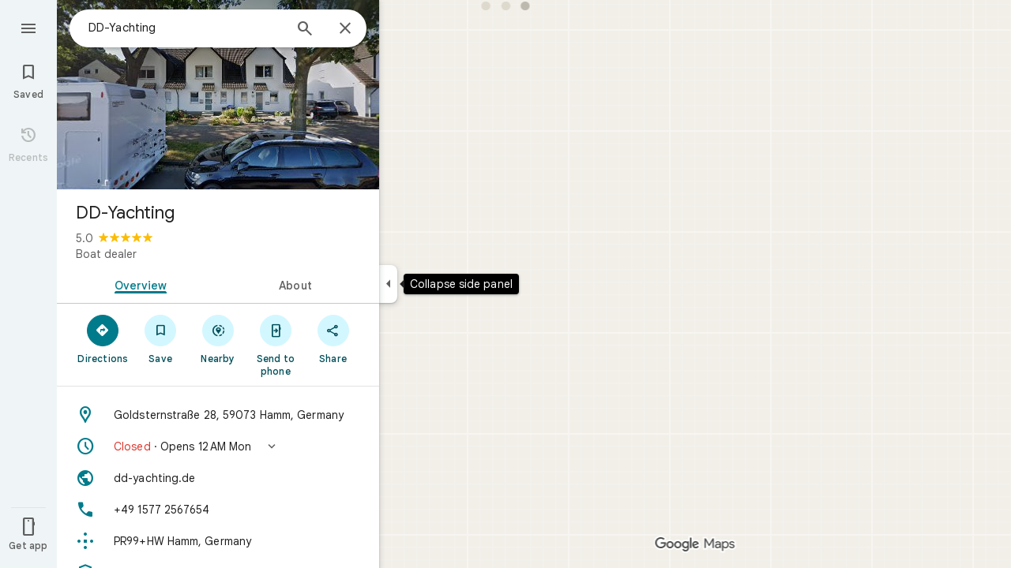

--- FILE ---
content_type: text/javascript; charset=UTF-8
request_url: https://www.google.de/maps/_/js/k=maps.m.en.QIuEoevfKhU.2021.O/ck=maps.m.wGuX6RjBrH8.L.W.O/am=yAEAkAiA/rt=j/d=1/exm=JxdeQb,LsiLPd,Q6fY6e,SuCOhe,a,b,b8h8i,cQ25Ub,ds,dvPKEc,dw,dwi,en,enr,ep,jF2zFd,log,lp,mmm,mo,nrw,ob,owc,per,plm,pwd,sc,sc2,smi,smr,sp,std,stx,ti,uA7o6c,vcr,vd,vlg,vwr,wrc/ed=1/rs=ACT90oG2lTUuWJZmY6sz2lLBkw2B8gVQMA/m=ppl?cb=M
body_size: 199140
content:
"use strict";_F_installCss(".NMm5M{fill:currentColor;-webkit-flex-shrink:0;flex-shrink:0}[dir=rtl] .hhikbc{-webkit-transform:scaleX(-1);transform:scaleX(-1)}.PpN7xc{font-weight:400}.cGU3ub{color:#000}.J7BD5b{color:#5e5e5e;margin:1px .5px 0}.FV3tke{color:#5e5e5e;vertical-align:middle;display:inline}.f1xw0e~.FV3tke,.f1xw0e~.JYY8ob{color:#1f1f1f}.Qx2hnc~.FV3tke,.Qx2hnc~.JYY8ob{color:#1f1f1f}.k993D~.FV3tke,.k993D~.JYY8ob{color:#0b57d0}.qZ4akd,.JYY8ob{display:none}.X71Qff{display:inline-block}.qZ4akd .FTOm8{height:10px;width:4px;float:left;margin-top:3px;margin-right:3px;margin-left:1px}.qZ4akd .AkVGfd{float:left;margin-right:3px}.qZ4akd .JxBYrc,.qZ4akd .Bzv5Cd{overflow:hidden;text-overflow:ellipsis;border-radius:2px}.qZ4akd .JxBYrc{text-align:left;padding:3px 0 2px}.qZ4akd .Bzv5Cd{font-size:13px;font-weight:700;text-align:center;padding:3px 2px 2px;margin-right:4px;line-height:24px;white-space:nowrap}.qZ4akd .cGU3ub{border:1px solid #e3e3e3;background-color:#fff;padding:2px 2px 1px}.FV3tke+.jDmQIc{font-size:13px;font-weight:500}.Shn8De{display:inline-block;vertical-align:middle;overflow:hidden;height:18px}.ofKBgf{border-radius:8px;cursor:pointer;display:-webkit-box;display:-webkit-flex;display:flex;-webkit-box-pack:center;-webkit-justify-content:center;justify-content:center;margin:20px 8px 20px 0;width:112px;position:relative;font-size:16px;line-height:1.5;-webkit-transition:margin .2s linear;transition:margin .2s linear}.J0JPTd{min-width:100%}.DG9Hj{width:156px}.da4Gq{grid-row:1/3}.pe66Ce{grid-row:1/2}.DaSXdd{-webkit-box-flex:0;-webkit-flex:none;flex:none;min-width:100%;min-height:100%}.K4UgGe{background-color:#fff;cursor:pointer;width:100%;border-radius:8px;overflow:hidden}.K4UgGe:hover,.K4UgGe:focus{border:0;box-shadow:0 1px 2px rgba(60,64,67,0.3),0 2px 6px 2px rgba(60,64,67,0.15)}.ydktyc .K4UgGe:hover,.ydktyc .K4UgGe:focus{background:#d3f7ff}.KoY8Lc{-webkit-box-orient:vertical;-webkit-box-direction:normal;-webkit-flex-direction:column;flex-direction:column;-webkit-box-pack:end;-webkit-justify-content:flex-end;justify-content:flex-end;display:-webkit-inline-box;display:-webkit-inline-flex;display:inline-flex;box-sizing:border-box;width:100%;padding:0 12px 12px;pointer-events:none;position:absolute;height:100%;left:0;-webkit-transition:padding .2s linear;transition:padding .2s linear;overflow:hidden;border-radius:8px}.qKhGKc .ofKBgf{margin:12px 8px 12px 0}.qKhGKc .KoY8Lc{padding:0 12px 6px}.KoY8Lc .zaTlhd{text-align:left;text-overflow:ellipsis;overflow:hidden;width:100%}.ofKBgf,.ofKBgf:active,.ofKBgf:hover,.ofKBgf:link,.ofKBgf:visited{color:#fff;text-decoration:none}.ofKBgf.gfAprd{box-sizing:border-box;background:#fff;overflow:hidden;border:1px solid #e3e3e3;box-shadow:none}.ofKBgf.gfAprd.ydktyc .oyBCed{background:#d3f7ff;border-radius:8px;overflow:hidden}.gfAprd:hover{border:1px solid transparent;border:0;box-shadow:0 1px 2px rgba(60,64,67,0.3),0 1px 3px 1px rgba(60,64,67,0.15)}.ofKBgf:last-child{margin-right:0}.kQN69c{box-shadow:0 0 0 3px #007b8b}.oyBCed{-webkit-box-orient:vertical;-webkit-box-direction:normal;-webkit-flex-direction:column;flex-direction:column;-webkit-box-pack:center;-webkit-justify-content:center;justify-content:center;display:-webkit-box;display:-webkit-flex;display:flex;box-sizing:border-box;width:100%;height:100%;padding:12px;position:absolute;text-shadow:none;top:0;-webkit-box-align:center;-webkit-align-items:center;align-items:center}.gfAprd:not(.ydktyc) .oyBCed{background-color:#fff}.pOF1ge{box-sizing:border-box;display:-webkit-box;display:-webkit-flex;display:flex;height:40px;width:40px}.dhe73{border:1px solid #c7c7c7;border-radius:40px;margin-bottom:12px}.KNBqQe{color:#007b8b;-webkit-box-flex:0;-webkit-flex:none;flex:none;margin:auto}.luZjpc{margin-right:2px}.cf6Bdb{width:100%}.BpJVqb{background-color:rgba(0,0,0,0.6);border-radius:6px;color:#fff;display:-webkit-box;display:-webkit-flex;display:flex;padding:1px 6px;z-index:1}.KoY8Lc .BpJVqb{width:-webkit-fit-content;width:fit-content}.oNiyx{left:12px;position:absolute;top:12px}.TTkR3e{height:0;visibility:hidden}.FQATFf{padding-top:4px}.UQB5Yd{margin-bottom:-4px;padding-top:2px}.L3xz9e{color:#014f5a}.WiMRBe{-webkit-transition:opacity linear .2s;transition:opacity linear .2s}.WiMRBe{height:0;opacity:0;visibility:hidden}.ofKBgf:hover .WiMRBe,.fvQUnc .ofKBgf:focus-within .WiMRBe{height:auto;opacity:1;visibility:visible}.ofKBgf:hover .G1UZWc,.fvQUnc .ofKBgf:focus-within .G1UZWc{margin-top:4px}.tIihSb{color:inherit}.IVjmu>:nth-child(1){grid-row:1/3;grid-column:1}.IVjmu>:nth-child(3){grid-row:2/4;grid-column:2}.IVjmu>:nth-child(4){grid-column:1}.YsAS8c>:nth-child(1){grid-row:1/3}.YsAS8c>:nth-child(4){grid-row:2/4}.RcCsl{display:-webkit-box;display:-webkit-flex;display:flex;-webkit-box-flex:0;-webkit-flex:none;flex:none;position:relative;overflow:hidden}.RcCsl.MOlO1d{-webkit-box-flex:1;-webkit-flex:1;flex:1;min-width:0}.AeaXub{padding:12px 24px;overflow-wrap:break-word;display:-webkit-box;display:-webkit-flex;display:flex;-webkit-box-flex:1;-webkit-flex:1;flex:1;text-align:left;min-width:0}.MOlO1d .AeaXub{padding-right:4px}.rXaZJb .AeaXub,.rJl64b.w4vB1d .AeaXub{padding-top:10px;padding-bottom:10px}.RcCsl.tkoltd .AeaXub,.w4vB1d .AeaXub{padding-top:8px;padding-bottom:8px}.heZUDe.fVHpi .AeaXub,.heZUDe.fVHpi.w4vB1d .AeaXub{padding-top:10px;padding-bottom:10px}.cXHGnc{cursor:default;width:48px}.fVHpi .cXHGnc{-webkit-box-align:center;-webkit-align-items:center;align-items:center;display:-webkit-box;display:-webkit-flex;display:flex;height:24px}.w4vB1d.fVHpi .cXHGnc{height:24px}.rXaZJb.fVHpi .cXHGnc{height:36px}.w4vB1d.rXaZJb.fVHpi .cXHGnc{height:40px}.tkoltd.fVHpi .cXHGnc{height:20px}.rJl64b .cXHGnc{padding-top:8px}.rJl64b.w4vB1d .cXHGnc,.rJl64b.NOE9ve .cXHGnc{padding-top:6px}.rXaZJb.rJl64b .cXHGnc{padding-top:2px}.heZUDe.rJl64b .cXHGnc,.heZUDe .rXaZJb.rJl64b .cXHGnc{padding-top:0}.iSbADc.zkM8cd{display:-webkit-box;display:-webkit-flex;display:flex;-webkit-box-align:center;-webkit-align-items:center;align-items:center;-webkit-box-pack:center;-webkit-justify-content:center;justify-content:center}.iSbADc{height:36px;width:36px;position:relative;left:-4px;top:0;border-radius:18px;-webkit-transform:none;transform:none}.oAK2Ee .iSbADc{height:24px;width:24px;position:relative;top:0;border-radius:12px;-webkit-transform:none;transform:none;text-align:center}.Liguzb,.w4vB1d.rJl64b .Liguzb{display:block;height:24px;width:24px;object-fit:contain}.tkoltd .Liguzb{height:18px;width:18px}.iSbADc .Liguzb{position:relative;top:6px;left:6px}.e2yxhd .Liguzb{border:0;border-radius:100%;height:36px;width:36px;position:relative;top:0;left:-4px}.oAK2Ee .Liguzb,.w4vB1d.rJl64b.oAK2Ee .Liguzb{border:0;border-radius:100%;height:18px;width:18px;position:relative;top:3px;left:3px}.KzOVLd{height:24px;width:24px}.rogA2c{-webkit-box-flex:1;-webkit-flex:1;flex:1;-webkit-align-self:center;align-self:center;min-width:0;padding:2px 0}.rJl64b .rogA2c,.rJl64b.rXaZJb .rogA2c,.w4vB1d .rogA2c,.tkoltd .rogA2c{padding:0}.heZUDe .rogA2c{min-height:24px}.heZUDe.rXaZJb .rogA2c{min-height:36px}.kR99db{color:#1f1f1f}.YZLAdc{color:#1f1f1f}.ZR2Ihd{color:#007b8b}.fdkmkc{font-style:normal}.eVckHd{font-style:italic}.Io6YTe.fontBodyLarge,.Io6YTe.fontBodyMedium{line-height:20px}.HMPHpf .Io6YTe{white-space:nowrap;overflow:hidden;text-overflow:ellipsis}.gSkmPd{color:#5e5e5e}.MOlO1d .gSkmPd{white-space:nowrap;overflow:hidden;text-overflow:ellipsis}.XbjGLd{border-bottom:1px solid #e3e3e3}.Y8jmef{background-color:#e3e3e3;position:absolute;height:1px;left:24px;right:24px;bottom:0}.CsEnBe{cursor:pointer;-webkit-box-flex:1;-webkit-flex:1;flex:1;width:100%;max-width:100%;text-decoration:none;overflow:hidden}.fvQUnc .CsEnBe,.AG25L.x7ME4e{outline:none}@media screen and (forced-colors:active){.AG25L.x7ME4e{border:2px solid transparent}}@media screen and (forced-colors:active){.AG25L.x7ME4e .AeaXub{padding:10px 22px}.AG25L.x7ME4e .C9yzub{right:22px;height:44px}}.AG25L:not(.tkoltd):hover .DKPXOb,.AG25L.RcCsl:focus-within .DKPXOb,body:not(.LoJzbe) .AG25L.x7ME4e .DKPXOb{background-color:rgba(31,31,31,0.08)}.AG25L.tkoltd:hover .DKPXOb{background-color:rgba(1,79,90,0.08)}body:not(.LoJzbe) .AG25L.tkoltd .CsEnBe:focus .DKPXOb{background-color:rgba(1,79,90,0.12)}.UCw5gc{-webkit-box-flex:0;-webkit-flex:0 1 auto;flex:0 1 auto}.C9yzub{text-align:right;-webkit-align-self:center;align-self:center;position:relative;right:24px;top:0;display:-webkit-box;display:-webkit-flex;display:flex;-webkit-box-orient:horizontal;-webkit-box-direction:normal;-webkit-flex-direction:row;flex-direction:row;-webkit-box-align:center;-webkit-align-items:center;align-items:center;height:48px}.w4vB1d .C9yzub{height:40px}.tkoltd .C9yzub{height:36px}.rJl64b .C9yzub{height:64px}.rJl64b.rXaZJb .C9yzub{height:60px}.rJl64b.w4vB1d .C9yzub{height:56px}.lk2Rcf .CsEnBe{-webkit-box-align:start;-webkit-align-items:start;align-items:start;display:-webkit-box;display:-webkit-flex;display:flex}.lk2Rcf .UCw5gc{pointer-events:none}.M0S7ae .C9yzub{position:absolute}.M0S7ae .C9yzub button{opacity:0}.M0S7ae .C9yzub a{opacity:0}.M0S7ae:hover .C9yzub,body:not(.LoJzbe) .M0S7ae.x7ME4e .C9yzub{background-image:-webkit-linear-gradient(left,transparent 0,#fff 24px 100%);background-image:linear-gradient(to right,transparent 0,#fff 24px 100%);padding-left:24px;padding-bottom:24px}.AG25L.M0S7ae:hover .C9yzub,body:not(.LoJzbe) .M0S7ae.AG25L.x7ME4e .C9yzub{background-image:-webkit-linear-gradient(left,transparent 0,#f0f0f0 24px 100%);background-image:linear-gradient(to right,transparent 0,#f0f0f0 24px 100%);padding-left:24px;padding-bottom:24px}.M0S7ae:hover .C9yzub button,body:not(.LoJzbe) .M0S7ae.x7ME4e .C9yzub button,body:not(.LoJzbe) .M0S7ae .C9yzub button:focus,.M0S7ae:hover .C9yzub a,body:not(.LoJzbe) .M0S7ae.x7ME4e .C9yzub a,body:not(.LoJzbe) .M0S7ae .C9yzub a:focus{opacity:1}.CsEnBe:hover{text-decoration:none}.ITvuef:hover{text-decoration:underline;-webkit-text-decoration-color:#1f1f1f;text-decoration-color:#1f1f1f}.fvkuSe{-webkit-flex-shrink:1;flex-shrink:1}.PfPnbd.zSdcRe{padding-bottom:8px;-webkit-box-orient:vertical;-webkit-box-direction:normal;-webkit-flex-direction:column;flex-direction:column;-webkit-box-align:stretch;-webkit-align-items:stretch;align-items:stretch}.ifAKwd.zSdcRe{padding-top:0}.unE0mb{display:-webkit-box;display:-webkit-flex;display:flex;-webkit-box-align:baseline;-webkit-align-items:baseline;align-items:baseline;-webkit-box-flex:1;-webkit-flex:1 1 auto;flex:1 1 auto;-webkit-flex-wrap:wrap;flex-wrap:wrap;-webkit-box-pack:justify;-webkit-justify-content:space-between;justify-content:space-between}.vM5vDe{display:-webkit-box;display:-webkit-flex;display:flex;-webkit-box-flex:0;-webkit-flex:none;flex:none;margin-left:8px;margin-right:auto}.teRSbb .vM5vDe{margin-left:auto;margin-right:0}.jdZ1N{cursor:pointer;margin:-17px;padding:17px;height:14px;box-sizing:content-box;position:relative;top:2px}.s2VlQb+.jdZ1N{top:0}.JQvUjb{-webkit-align-self:normal;align-self:normal}.L2MRx{color:#5e5e5e}.PfPnbd .jHLihd{font-size:12px;letter-spacing:.2px}.QmVJeb{color:#1f1f1f}.s2VlQb{margin:0 8px}.WFGY9c{color:#5e5e5e}.iNvpkb{display:-webkit-box;display:-webkit-flex;display:flex;-webkit-box-align:start;-webkit-align-items:flex-start;align-items:flex-start}.XJynsc{color:#5e5e5e}.f5BGzb{height:16px;width:16px;margin-top:1px;margin-right:4px;min-width:16px}.wblu2c{margin-top:0}.ZuFBwf{display:-webkit-box;display:-webkit-flex;display:flex;-webkit-box-pack:justify;-webkit-justify-content:space-between;justify-content:space-between;white-space:nowrap;position:relative;z-index:1;-webkit-transition-duration:280ms;transition-duration:280ms;-webkit-transition-property:box-shadow,height,background-color;transition-property:box-shadow,height,background-color}.oYZsve{position:fixed;right:0;left:0}.ZuFBwf,.aGmWPc:not(.U6fctb){height:56px}.ZuFBwf.Jn2fpc,.aGmWPc:not(.U6fctb).Jn2fpc{height:76px}.ZuFBwf:not(.SBvR7d),.ZuFBwf.isElevated{background-color:#fff}.ZuFBwf.isElevated{background:#fff;border:0;box-shadow:0 1px 2px rgba(60,64,67,0.3),0 2px 6px 2px rgba(60,64,67,0.15)}.SBvR7d:not(.isElevated) .yHy1rc{border-radius:100%;height:36px;width:36px;padding:6px;margin:6px}.ey8xm:not(.isElevated) .yHy1rc{background:#fff;border:0;box-shadow:0 1px 2px rgba(60,64,67,0.3),0 1px 3px 1px rgba(60,64,67,0.15)}.SBvR7d:not(.ey8xm):not(.isElevated) .yHy1rc{background-color:rgba(0,0,0,.42);color:white}.cO45I{-webkit-box-flex:1;-webkit-flex-grow:1;flex-grow:1;overflow:hidden}.ZuFBwf[data-omit-title] .cO45I{-webkit-transition-duration:280ms;transition-duration:280ms;-webkit-transition-property:opacity,visibility;transition-property:opacity,visibility}.ZuFBwf[data-omit-title]:not(.isElevated) .cO45I{opacity:.001;visibility:hidden}.cO45I:last-child{margin-right:8px}.F5rdzf{width:100%;box-sizing:border-box;padding:16px 0;overflow:hidden}.F5rdzf.isCentered{text-align:center;position:absolute;width:auto;top:0;right:64px;left:64px;bottom:0}.F5rdzf:not(.isCentered):last-child{margin-right:8px}.W1neJ{overflow:hidden;text-overflow:ellipsis}.iD2gKb{font-family:\"Google Sans\",Roboto,Arial,sans-serif;font-size:1.125rem;font-weight:500;letter-spacing:0rem;line-height:1.5rem;color:#1f1f1f}.RPl4Nb{font-family:\"Google Sans\",Roboto,Arial,sans-serif;font-size:0.875rem;font-weight:400;letter-spacing:0.00625rem;line-height:1.25rem;color:#5e5e5e}.hWERUb{color:#1f1f1f;margin:4px 8px}.hWERUb .VfPpkd-icon-LgbsSe:disabled{color:rgba(60,64,67,0.38)}.hWERUb.wue3wd{max-height:48px}.L1wfMc{display:-webkit-box;display:-webkit-flex;display:flex}.ODktb{margin:4px 12px 4px 0}.ODktb.wue3wd{margin:4px 4px 4px 0}.Iqupo{color:#007b8b}.ZKCDEc{-webkit-box-flex:0;-webkit-flex:none;flex:none;position:relative}.RZ66Rb{display:block;width:100%;height:240px}.aoRNLd{overflow:hidden;direction:ltr;width:100%;height:100%;position:relative;display:block}.z2QOEe{position:absolute;top:0;width:100%;height:240px;background:rgba(0,0,0,0.6)}.CRsgve{width:64px;height:64px;margin-left:auto;margin-right:auto;position:relative;top:50%;-webkit-transform:translateY(-50%);transform:translateY(-50%)}.Tb2fbf{border-radius:50%;border:2px solid #fff}.NMjTrf{cursor:pointer}.Lz3C4e{top:14px;right:17px;margin:6px;position:absolute}.PUtLdf .ZKCDEc{background:transparent;color:inherit}.jwfPme{position:relative}.YNB9Sd{position:relative;opacity:0;-webkit-transition:opacity .1s linear;transition:opacity .1s linear}.ZKCDEc:hover .YNB9Sd,.ZKCDEc:focus .YNB9Sd{opacity:1;-webkit-transition:opacity .1s linear;transition:opacity .1s linear}body:not(.LoJzbe) .ZKCDEc:focus-within .YNB9Sd{opacity:1}.kn2E5e{-webkit-transition-property:opacity,-webkit-filter;transition-property:opacity,-webkit-filter;transition-property:opacity,filter;transition-property:opacity,filter,-webkit-filter;-webkit-transition-duration:.15s,.3s,.3s;transition-duration:.15s,.3s,.3s;-webkit-transition-timing-function:cubic-bezier(.4,0,1,1);transition-timing-function:cubic-bezier(.4,0,1,1);opacity:0;-webkit-filter:saturate(0);filter:saturate(0)}.kn2E5e.lvtCsd{opacity:1;-webkit-filter:saturate(100%);filter:saturate(100%)}.HHAC1e{-webkit-box-flex:0;-webkit-flex:none;flex:none;position:relative}.SdhXAe{background-repeat:no-repeat;color:#1f1f1f}html[dir=rtl] .SdhXAe{background-position:96.5% center}.jtzFSd .SdhXAe{color:#fff}.cV6ap{cursor:pointer}.ySkRmc{height:1px;background:#e3e3e3}.V1R4ud{display:-webkit-box;display:-webkit-flex;display:flex;-webkit-box-align:center;-webkit-align-items:center;align-items:center}.UvUP1e{-webkit-box-orient:horizontal;-webkit-box-direction:reverse;-webkit-flex-direction:row-reverse;flex-direction:row-reverse}.KfCOXc{background-color:#fff;border-radius:36px;display:-webkit-box;display:-webkit-flex;display:flex;-webkit-box-align:center;-webkit-align-items:center;align-items:center;margin:6px 8px 6px 0;padding:4px 16px 4px 12px;text-overflow:ellipsis}.SiMswf{border:1px solid #c7c7c7}.SiMswf:active,.SiMswf:hover{border-color:#c7c7c7;background-color:rgba(31,31,31,0.08);text-decoration:none}.GnjOcb{background-color:#007b8b;color:#fff}@media screen and (forced-colors:active){.GnjOcb{border:1px solid transparent}}.GnjOcb:hover{border:0;box-shadow:0 1px 2px rgba(60,64,67,0.3),0 1px 3px 1px rgba(60,64,67,0.15);text-decoration:none}.GnjOcb:active{border:0;box-shadow:0 1px 2px rgba(60,64,67,0.3),0 2px 6px 2px rgba(60,64,67,0.15);text-decoration:none}.WvaJy{display:-webkit-box;display:-webkit-flex;display:flex;-webkit-box-flex:1;-webkit-flex:1;flex:1;padding:8px 16px;text-transform:uppercase;text-overflow:ellipsis;white-space:nowrap}.WvaJy:hover{background-color:rgba(31,31,31,0.08);cursor:pointer}.Rg7Bie{overflow:hidden;text-overflow:ellipsis}.heulEd{width:100%;padding-top:8px;padding-bottom:8px}.heulEd:hover{background-color:rgba(31,31,31,0.08);text-decoration:none}.Xlx0se{display:inline-block;font-size:18px;margin-top:2px;margin-bottom:10px}.ulW2Sc{display:inline-block;font-size:15px;line-height:22px}.V44J1b{display:inline-block;font-size:13px;line-height:20px}.pIYINe{display:block}.nvDEf,.PIkiVb{color:#5e5e5e}.MnUKJc{color:#fff}.k0ROde{display:inline-block;position:relative}.RSSUpf{background-repeat:no-repeat;display:inline-block;vertical-align:bottom}.V44J1b .RSSUpf{height:18px;width:18px;background-size:18px 18px;margin-right:4px}.ulW2Sc .RSSUpf{height:24px;width:24px;background-size:24px 24px}.Xlx0se .RSSUpf{height:20px;width:20px;background-size:20px 20px}.BpWPbf{color:#007b8b;margin-right:4px}.u7oTsd{position:absolute;right:16px;top:12px;width:24px;height:24px}.SdhXAe .W3ArWe{padding:6px 32px;margin-top:0}.ouXCie{-webkit-box-flex:0;-webkit-flex:none;flex:none}.lBKUA{display:-webkit-inline-box;display:-webkit-inline-flex;display:inline-flex;-webkit-box-align:center;-webkit-align-items:center;align-items:center;-webkit-box-pack:center;-webkit-justify-content:center;justify-content:center;-webkit-box-flex:0;-webkit-flex:0 1 auto;flex:0 1 auto;min-width:0;text-align:center;border-radius:6px;height:24px;padding:2px 0;box-sizing:border-box}.SJ4nDc{overflow:hidden;text-overflow:ellipsis;white-space:nowrap;padding:0 6px}.SJ4nDc.FDzmFe{width:2.5em}.SJ4nDc.Yzn4Ge{width:5em}.SJ4nDc.qR5o1c{width:7.5em}.ZM8Zp{-webkit-box-flex:0;-webkit-flex:none;flex:none}.iWIgQd{background-position:50% 50%;background-size:cover;position:absolute;width:100%}.iWIgQd.d8Rvie{position:relative}.Rx0X7{-webkit-box-flex:0;-webkit-flex:none;flex:none}.ZAlkr{width:100%}.T11vgd .ZAlkr:hover{background-color:rgba(1,79,90,0.08)}.T11vgd .ZAlkr:focus{background-color:rgba(1,79,90,0.12)}.rIAQfb{padding:10px 24px}.T11vgd .rIAQfb{padding:5px 24px}.T11vgd .rIAQfb.JTEwrd{padding:0 24px 5px}.vH2v5{display:-webkit-box;display:-webkit-flex;display:flex;-webkit-box-flex:0;-webkit-flex:none;flex:none;margin:10px 0 5px;-webkit-box-orient:vertical;-webkit-box-direction:normal;-webkit-flex-direction:column;flex-direction:column}.H4Yxu{display:-webkit-box;display:-webkit-flex;display:flex;-webkit-box-flex:0;-webkit-flex:none;flex:none}.vH2v5.lsrnD{border-radius:8px;border:1px solid #f2f2f2;padding:12px 16px;margin:5px 0}.T11vgd .vH2v5{margin:3px 0}.T11vgd .JTEwrd .vH2v5{margin-top:0}.lq3gfc{cursor:pointer}.YS6kxb{width:24px;height:24px}.FKintf{background-repeat:no-repeat;width:24px;height:24px;border-radius:50%;margin-right:8px;forced-color-adjust:none}.VNJSae{color:#1f1f1f;padding-bottom:5px}.T11vgd .VNJSae{padding-bottom:0}.lsrnD .VNJSae{font-weight:500}.pX6SOb{-webkit-box-flex:1;-webkit-flex:1;flex:1;text-align:left}.JTEwrd .pX6SOb{-webkit-box-flex:0;-webkit-flex:none;flex:none;width:100%}.tQNccb{color:#5e5e5e;text-align:left}.HJWGOb,.T11vgd .tQNccb,.lsrnD .tQNccb{color:#1f1f1f}.JTEwrd .tQNccb div{white-space:nowrap;overflow:hidden;text-overflow:ellipsis}.RmaIBf{background-color:#fff;display:-webkit-box;display:-webkit-flex;display:flex;-webkit-box-flex:0;-webkit-flex:none;flex:none;-webkit-box-align:start;-webkit-align-items:flex-start;align-items:flex-start;padding:4px 8px;position:relative;z-index:2}.vLnCgb{border-bottom:1px solid #e3e3e3;padding-bottom:3px}@media screen and (min-width:750px){.RmaIBf{padding-top:8px;padding-bottom:8px}.RmaIBf.vLnCgb{padding-bottom:7px}}.Xo2wcf.RmaIBf{padding-top:0;padding-bottom:1px}.Xo2wcf.RmaIBf.vLnCgb{padding-bottom:0}.NaAbjb.RmaIBf{background-color:transparent}.cDVTVb.RmaIBf,.NaAbjb.RmaIBf{box-sizing:border-box;position:absolute;width:100%}.iPpe6d{box-sizing:border-box;cursor:pointer;-webkit-box-flex:0;-webkit-flex:none;flex:none;height:48px;padding:6px;width:48px}.n2RXmd{border-radius:50%;box-sizing:border-box;height:36px;padding:6px;width:36px}.NaAbjb .n2RXmd{background-color:rgba(0,0,0,0.6)}.Tktsqc{-webkit-box-flex:1;-webkit-flex:1 1 auto;flex:1 1 auto;color:#1f1f1f;padding:12px 8px;text-align:center}.Su2WOe .Tktsqc{padding-left:24px;text-align:start}.Xo2wcf .Tktsqc{padding-bottom:8px;padding-top:11px}.NaAbjb .Tktsqc{color:#fff}.Tktsqc,.piCU0,.xBMDEe,.AXfA4d{overflow:hidden;text-overflow:ellipsis;white-space:nowrap}.xBMDEe{display:-webkit-box;display:-webkit-flex;display:flex;-webkit-box-pack:center;-webkit-justify-content:center;justify-content:center}.AXfA4d{color:#5e5e5e}.zfttfb{height:48px;width:48px;-webkit-box-flex:0;-webkit-flex:none;flex:none}.Su2WOe .zfttfb{display:none}.F2Scwd{padding:12px 4px;margin-right:4px;color:#007b8b}.F2Scwd:disabled{color:#1f1f1f;opacity:.4;pointer-events:none}.enYrSd.RmaIBf{position:static}.TIHn2{-webkit-box-flex:0;-webkit-flex:none;flex:none;font-size:13px}.zvLtDc,.a5H0ec,.nhS3yb,.G0bp3e{-webkit-align-self:start;align-self:start}.BOtWHb{padding-top:60px}.ahIIoe{-webkit-box-flex:1;-webkit-flex:auto;flex:auto}.lMbq3e{padding:16px 24px;min-width:0;-webkit-box-flex:1;-webkit-flex:auto;flex:auto}.bwoZTb{margin-top:4px;color:#5e5e5e}.AGOVVc{background-color:#fff;display:inline-block;font-weight:bold;margin:2px 0;padding:2px 6px}.HKcubc{border-top:1px solid #fff;text-align:right;padding:8px 24px;font-style:italic}.LBgpqf{color:#5e5e5e}.tAiQdd{display:-webkit-box;display:-webkit-flex;display:flex;-webkit-box-pack:justify;-webkit-justify-content:space-between;justify-content:space-between}.Owrbee{padding:8px 24px 16px}.Owrbee:empty{padding:0}.PUtLdf .lMbq3e{padding-right:24px;padding-bottom:0}.DUwDvf{color:#1f1f1f}.lkgoR{z-index:10}.lkgoR.CyEiNd{height:0}.bPJxoc{margin-bottom:12px;margin-top:12px}.ZAIggb{margin-left:24px;margin-right:24px}.dGZREb{padding:0 16px;background-color:#fff;box-sizing:border-box;border-radius:8px;border:1px solid #e3e3e3;box-shadow:none}.pV8HNe{display:-webkit-box;display:-webkit-flex;display:flex;-webkit-box-flex:0;-webkit-flex:none;flex:none;margin:12px 0;padding:4px 0;box-sizing:border-box}.Y2xald{margin-bottom:0}.oURvub{-webkit-box-flex:0;-webkit-flex:none;flex:none;margin-right:-8px}.OM45F{-webkit-box-flex:1;-webkit-flex:1;flex:1;overflow-wrap:break-word;overflow:hidden;color:#1f1f1f}.gDZNY,.zpEcLb{padding-left:12px;margin-left:8px}.IIl9Ie{margin-top:2px}.GNs8g{background:no-repeat url(//maps.gstatic.com/tactile/icons/reviews-c0e5ff60f7270e5018f33e2f0abc8537.png) -26px 0;height:80px;width:80px}.dudnYc{background:no-repeat url(//maps.gstatic.com/tactile/icons/reviews-c0e5ff60f7270e5018f33e2f0abc8537.png) -292px 0;height:80px;width:80px}.K9jTOd{background:no-repeat url(//maps.gstatic.com/tactile/icons/reviews-c0e5ff60f7270e5018f33e2f0abc8537.png) -400px -18px;height:18px;width:18px}.V1eZyd{background:no-repeat url(//maps.gstatic.com/tactile/icons/reviews-c0e5ff60f7270e5018f33e2f0abc8537.png) -420px 0;height:80px;width:80px}.VR6Pvd{background:no-repeat url(//maps.gstatic.com/tactile/icons/reviews-c0e5ff60f7270e5018f33e2f0abc8537.png) -400px 0;height:16px;width:16px}.k5AFgf{background:no-repeat url(//maps.gstatic.com/tactile/icons/reviews-c0e5ff60f7270e5018f33e2f0abc8537.png) -190px 0;height:80px;width:80px}.ET1zde{background:no-repeat url(//maps.gstatic.com/tactile/icons/reviews-c0e5ff60f7270e5018f33e2f0abc8537.png) 0 0;height:24px;width:24px}.Q75EZd{background:no-repeat url(//maps.gstatic.com/tactile/icons/reviews-c0e5ff60f7270e5018f33e2f0abc8537.png) -272px 0;height:18px;width:18px}.TMaxic{background:no-repeat url(//maps.gstatic.com/tactile/icons/reviews-c0e5ff60f7270e5018f33e2f0abc8537.png) -400px -38px;height:18px;width:18px}.skUdAe{background:no-repeat url(//maps.gstatic.com/tactile/icons/reviews-c0e5ff60f7270e5018f33e2f0abc8537.png) -502px 0;height:24px;width:24px}.meEDze{background:no-repeat url(//maps.gstatic.com/tactile/icons/reviews-c0e5ff60f7270e5018f33e2f0abc8537.png) -272px -20px;height:18px;width:18px}.fXfbBb{background:no-repeat url(//maps.gstatic.com/tactile/icons/reviews-c0e5ff60f7270e5018f33e2f0abc8537.png) -502px -52px;height:24px;width:24px}.Bnbjod{background:no-repeat url(//maps.gstatic.com/tactile/icons/reviews-c0e5ff60f7270e5018f33e2f0abc8537.png) 0 -26px;height:24px;width:24px}.DNXKg{background:no-repeat url(//maps.gstatic.com/tactile/icons/reviews-c0e5ff60f7270e5018f33e2f0abc8537.png) -374px 0;height:24px;width:24px}.ihEU1b{background:no-repeat url(//maps.gstatic.com/tactile/icons/reviews-c0e5ff60f7270e5018f33e2f0abc8537.png) -400px -58px;height:18px;width:18px}.wl7Wde{background:no-repeat url(//maps.gstatic.com/tactile/icons/reviews-c0e5ff60f7270e5018f33e2f0abc8537.png) -374px -46px;height:24px;width:24px}.iyhWye{background:no-repeat url(//maps.gstatic.com/tactile/icons/reviews-c0e5ff60f7270e5018f33e2f0abc8537.png) 0 -52px;height:24px;width:24px}.hXIIH{background:no-repeat url(//maps.gstatic.com/tactile/icons/reviews-c0e5ff60f7270e5018f33e2f0abc8537.png) -502px -26px;height:24px;width:24px}.VfZMdd{background:no-repeat url(//maps.gstatic.com/tactile/icons/reviews-c0e5ff60f7270e5018f33e2f0abc8537.png) -374px -26px;height:18px;width:18px}.t6kgff{background:no-repeat url(//maps.gstatic.com/tactile/icons/reviews-c0e5ff60f7270e5018f33e2f0abc8537.png) -272px -40px;height:18px;width:18px}.fdOsGe{background:no-repeat url(//maps.gstatic.com/tactile/icons/reviews-c0e5ff60f7270e5018f33e2f0abc8537.png) -108px 0;height:80px;width:80px}.IIZecd .GNs8g{background:no-repeat url(//maps.gstatic.com/tactile/icons/reviews_hdpi-d93bfd675d2e3b5f411822a04608d4a0.png) -81px 0;background-size:517px 80px}.IIZecd .dudnYc{background:no-repeat url(//maps.gstatic.com/tactile/icons/reviews_hdpi-d93bfd675d2e3b5f411822a04608d4a0.png) -306px 0;background-size:517px 80px}.IIZecd .K9jTOd{background:no-repeat url(//maps.gstatic.com/tactile/icons/reviews_hdpi-d93bfd675d2e3b5f411822a04608d4a0.png) -268px -38px;background-size:517px 80px}.IIZecd .V1eZyd{background:no-repeat url(//maps.gstatic.com/tactile/icons/reviews_hdpi-d93bfd675d2e3b5f411822a04608d4a0.png) -387px 0;background-size:517px 80px}.IIZecd .VR6Pvd{background:no-repeat url(//maps.gstatic.com/tactile/icons/reviews_hdpi-d93bfd675d2e3b5f411822a04608d4a0.png) -287px -19px;background-size:517px 80px}.IIZecd .k5AFgf{background:no-repeat url(//maps.gstatic.com/tactile/icons/reviews_hdpi-d93bfd675d2e3b5f411822a04608d4a0.png) -187px 0;background-size:517px 80px}.IIZecd .ET1zde{background:no-repeat url(//maps.gstatic.com/tactile/icons/reviews_hdpi-d93bfd675d2e3b5f411822a04608d4a0.png) -493px -19px;background-size:517px 80px}.IIZecd .Q75EZd{background:no-repeat url(//maps.gstatic.com/tactile/icons/reviews_hdpi-d93bfd675d2e3b5f411822a04608d4a0.png) -268px -19px;background-size:517px 80px}.IIZecd .TMaxic{background:no-repeat url(//maps.gstatic.com/tactile/icons/reviews_hdpi-d93bfd675d2e3b5f411822a04608d4a0.png) -287px 0;background-size:517px 80px}.IIZecd .skUdAe{background:no-repeat url(//maps.gstatic.com/tactile/icons/reviews_hdpi-d93bfd675d2e3b5f411822a04608d4a0.png) -468px -50px;background-size:517px 80px}.IIZecd .meEDze{background:no-repeat url(//maps.gstatic.com/tactile/icons/reviews_hdpi-d93bfd675d2e3b5f411822a04608d4a0.png) -493px 0;background-size:517px 80px}.IIZecd .fXfbBb{background:no-repeat url(//maps.gstatic.com/tactile/icons/reviews_hdpi-d93bfd675d2e3b5f411822a04608d4a0.png) -468px -25px;background-size:517px 80px}.IIZecd .Bnbjod{background:no-repeat url(//maps.gstatic.com/tactile/icons/reviews_hdpi-d93bfd675d2e3b5f411822a04608d4a0.png) -162px 0;background-size:517px 80px}.IIZecd .DNXKg{background:no-repeat url(//maps.gstatic.com/tactile/icons/reviews_hdpi-d93bfd675d2e3b5f411822a04608d4a0.png) -162px -50px;background-size:517px 80px}.IIZecd .ihEU1b{background:no-repeat url(//maps.gstatic.com/tactile/icons/reviews_hdpi-d93bfd675d2e3b5f411822a04608d4a0.png) -287px -36px;background-size:517px 80px}.IIZecd .wl7Wde{background:no-repeat url(//maps.gstatic.com/tactile/icons/reviews_hdpi-d93bfd675d2e3b5f411822a04608d4a0.png) -162px -25px;background-size:517px 80px}.IIZecd .iyhWye{background:no-repeat url(//maps.gstatic.com/tactile/icons/reviews_hdpi-d93bfd675d2e3b5f411822a04608d4a0.png) -468px 0;background-size:517px 80px}.IIZecd .hXIIH{background:no-repeat url(//maps.gstatic.com/tactile/icons/reviews_hdpi-d93bfd675d2e3b5f411822a04608d4a0.png) -493px -44px;background-size:517px 80px}.IIZecd .VfZMdd{background:no-repeat url(//maps.gstatic.com/tactile/icons/reviews_hdpi-d93bfd675d2e3b5f411822a04608d4a0.png) -268px -57px;background-size:517px 80px}.IIZecd .t6kgff{background:no-repeat url(//maps.gstatic.com/tactile/icons/reviews_hdpi-d93bfd675d2e3b5f411822a04608d4a0.png) -268px 0;background-size:517px 80px}.IIZecd .fdOsGe{background:no-repeat url(//maps.gstatic.com/tactile/icons/reviews_hdpi-d93bfd675d2e3b5f411822a04608d4a0.png) 0 0;background-size:517px 80px}@media screen and (forced-colors:active){.K9jTOd{background-image:url(https://fonts.gstatic.com/s/i/googlematerialiconsfilled/keyboard_arrow_down/v14/white-18dp/1x/gm_filled_keyboard_arrow_down_white_18dp.png);background-position:0 0;background-size:cover}.IIZecd .K9jTOd{background-image:url(https://fonts.gstatic.com/s/i/googlematerialiconsfilled/keyboard_arrow_down/v14/white-18dp/2x/gm_filled_keyboard_arrow_down_white_18dp.png);background-position:0 0;background-size:cover}}.jftiEf{padding:0 24px 0;page-break-inside:avoid;-webkit-box-flex:0;-webkit-flex:none;flex:none;position:relative;color:#1f1f1f}.azD0p{padding:0 20px}.X1FxEd{position:absolute;right:24px;top:0}.fzE5Re .X1FxEd{top:6px}.FwTFEc{padding-top:16px;padding-bottom:16px}.t2Acle:hover .u79AOd.OyjIsf{background-color:rgba(31,31,31,0.08)}body:not(.LoJzbe) .t2Acle:focus .u79AOd.OyjIsf{background-color:rgba(31,31,31,0.12)}body:not(.LoJzbe) .t2Acle:hover:focus .u79AOd.OyjIsf{background-color:rgba(31,31,31,0.16)}.t2Acle:active .u79AOd.OyjIsf{background-color:rgba(31,31,31,0.12)}.t2Acle:hover,.t2Acle:focus{cursor:pointer;outline:none}.jJc9Ad{position:relative}.yUbOPe{background:#411564;border-radius:50%;color:#fff;display:inline-block;height:36px;line-height:36px;width:36px;text-align:center;vertical-align:middle;font-size:18px;min-height:18px;min-width:18px}@media screen and (forced-colors:active){.yUbOPe{outline:1px solid transparent}}.WEBjve{position:absolute;margin:-5px -8px;padding:5px 8px}.NBa7we{height:32px;width:32px}.GHT2ce{line-height:19px;min-height:40px;margin:8px 0;display:-webkit-box;display:-webkit-flex;display:flex;-webkit-box-orient:vertical;-webkit-box-direction:normal;-webkit-flex-direction:column;flex-direction:column}.azD0p .GHT2ce{padding-right:0}.NsCY4{margin-left:44px}.wBzjM{padding-left:5px;color:#5e5e5e}.WNxzHc{display:-webkit-box;display:-webkit-flex;display:flex;-webkit-box-orient:vertical;-webkit-box-direction:normal;-webkit-flex-direction:column;flex-direction:column;-webkit-box-pack:center;-webkit-justify-content:center;justify-content:center;min-height:36px;line-height:17px}.qLhwHc{margin-right:24px}.Mm8Eqe{margin-right:48px}.d4r55,.xJVozb{overflow:hidden;text-overflow:ellipsis;width:100%;white-space:nowrap}.d4r55,.RfnDt{text-align:left}.WNxzHc .al6Kxe{color:inherit;margin-top:-4px}.WNxzHc .al6Kxe:focus,.WNxzHc .al6Kxe:hover,.WEBjve:hover{text-decoration:underline;cursor:pointer}.RfnDt{color:#5e5e5e}.DU9Pgb{display:-webkit-box;display:-webkit-flex;display:flex;-webkit-box-align:center;-webkit-align-items:center;align-items:center;margin:0 5px 3px 0;line-height:normal;min-height:22px}.kvMYJc{display:-webkit-box;display:-webkit-flex;display:flex;-webkit-box-orient:horizontal;-webkit-box-direction:normal;-webkit-flex-direction:row;flex-direction:row;margin:0 1px 1px -1px}.hCCjke{cursor:default}.fzvQIb{margin-right:9px}.rsqaWe{margin-left:6px;color:#5e5e5e}.xRkPPb{color:#5e5e5e}.W8gobe{display:-webkit-box;display:-webkit-flex;display:flex;-webkit-box-align:center;-webkit-align-items:center;align-items:center;height:20px;margin-left:8px;padding:0 6px;color:#1f1f1f;border:1px solid #e3e3e3;border-radius:4px;letter-spacing:.5px;text-transform:uppercase}.qmhsmd{display:-webkit-inline-box;display:-webkit-inline-flex;display:inline-flex}.ARRgmb{height:13px;margin-bottom:2px;margin-right:2px;vertical-align:middle;width:13px}.wiI7pd{line-height:1.5;white-space:pre-wrap;overflow-wrap:break-word}.MyEned{display:block}.RLqnae{font-weight:bold;margin-right:5px}.Oy1ob{color:#198639}.xuewXc{color:#dc362e}.PP3Y3d{-webkit-box-align:center;-webkit-align-items:center;align-items:center;cursor:pointer;display:-webkit-box;display:-webkit-flex;display:flex;height:48px;-webkit-box-pack:center;-webkit-justify-content:center;justify-content:center;margin-right:-15px;position:absolute;right:0;top:0;width:48px}.PP3Y3d:focus{outline:none}.zjA77{-webkit-box-align:center;-webkit-align-items:center;align-items:center;border-radius:100%;display:-webkit-box;display:-webkit-flex;display:flex;height:40px;-webkit-box-pack:center;-webkit-justify-content:center;justify-content:center;overflow:hidden;position:relative;width:40px}.S1qRNe{top:-6px}.PP3Y3d:hover .OyjIsf{background-color:rgba(31,31,31,0.08)}body:not(.LoJzbe) .PP3Y3d:focus .OyjIsf{background-color:rgba(31,31,31,0.12)}body:not(.LoJzbe) .PP3Y3d:hover:focus .OyjIsf{background-color:rgba(31,31,31,0.16)}.PP3Y3d:active .OyjIsf{background-color:rgba(31,31,31,0.12)}.eaLgGf{color:#1f1f1f}.KVHGhf{-webkit-filter:saturate(50%);filter:saturate(50%)}.ttDufd{background-color:rgba(0,0,0,0.6);top:0;right:-20px;bottom:0;left:-20px;position:absolute;z-index:1}.hShvkc{position:absolute;height:24px;left:50%;margin-left:-12px;margin-top:-12px;top:50%;width:24px;z-index:2}.KtCyie{margin:15px -24px 0}.Tya61d{cursor:pointer;position:relative;display:inline-block;background-color:#5e5e5e;background-size:cover;height:73px;vertical-align:middle;width:73px;float:left}.e5A3N{position:absolute;bottom:0;right:0;z-index:1;background-color:rgba(0,0,0,0.6);border-radius:4px;padding:1px 5px;margin:8px;color:#fff}.Tap5If{-webkit-box-align:center;-webkit-align-items:center;align-items:center;background-color:rgba(0,0,0,0.6);color:#fff;display:-webkit-box;display:-webkit-flex;display:flex;height:100%;-webkit-box-pack:center;-webkit-justify-content:center;justify-content:center;position:absolute;top:0;width:100%}.T7lr6c{pointer-events:none;position:absolute;left:0;top:0;box-shadow:0 0 0 3px #007b8b inset;z-index:1;height:100%;width:100%}.Upo0Ec{display:-webkit-box;display:-webkit-flex;display:flex;margin-top:14px;margin-bottom:-8px}.gllhef{height:48px}.gllhef:focus{outline:none}.GBkF3d{display:-webkit-inline-box;display:-webkit-inline-flex;display:inline-flex;-webkit-box-align:center;-webkit-align-items:center;align-items:center;border-radius:40px;cursor:pointer;height:40px;margin-right:8px;padding:0 16px;position:relative}.GBkF3d .OyjIsf{border-radius:40px}.gllhef:hover .OyjIsf{background-color:rgba(31,31,31,0.08)}body:not(.LoJzbe) .gllhef:focus .OyjIsf{background-color:rgba(31,31,31,0.12)}body:not(.LoJzbe) .gllhef:hover:focus .OyjIsf{background-color:rgba(31,31,31,0.16)}.gllhef:active .OyjIsf{background-color:rgba(31,31,31,0.12)}.gllhef:hover .C7bDPc .Gd9ibe.OyjIsf{background-color:rgba(1,79,90,0.08)}body:not(.LoJzbe) .gllhef:focus .C7bDPc .Gd9ibe.OyjIsf{background-color:rgba(1,79,90,0.12)}body:not(.LoJzbe) .gllhef:hover:focus .C7bDPc .Gd9ibe.OyjIsf{background-color:rgba(1,79,90,0.16)}.gllhef:active .C7bDPc .Gd9ibe.OyjIsf{background-color:rgba(1,79,90,0.12)}.dSlJg{margin-left:-4px;margin-right:8px}.I9F3Mb{color:#007b8b}.znYl0{display:-webkit-inline-box;display:-webkit-inline-flex;display:inline-flex;-webkit-box-align:center;-webkit-align-items:center;align-items:center;position:relative}.znYl0.fhVjue{color:#007b8b}.Hzvxle{visibility:hidden}.pkWtMe{position:absolute;left:0}.w8nwRe{font-weight:500;margin:-16px -8px;padding:16px 8px}.OV4Zld{display:block;font-weight:500}.CDe7pd{margin:12px 0 0;border-left:1px solid #e3e3e3;padding:8px 0 8px 16px;line-height:18px}.DZSIDd{color:#5e5e5e;padding-left:5px}.trUsqf{color:#5e5e5e;padding-top:8px}.HNtTpc,.LDmgX{font-weight:bold}.lr2Hdd{padding:0 4px}.WYWTse{padding-right:10px}.PIpr3c.fontBodySmall{line-height:20px}.PBK6be{margin-top:20px}.RfDO5c{color:#1f1f1f;overflow-wrap:break-word}.oqftme,.yJtsKb{height:48px;display:-webkit-box;display:-webkit-flex;display:flex;-webkit-box-align:center;-webkit-align-items:center;align-items:center}.WOKzJe{margin-bottom:-15px;margin-top:-15px;padding:15px 0}.iUHfzf{line-height:1.25rem}.PSQZ1d{-webkit-box-flex:0;-webkit-flex:0 0;flex:0 0;margin:-12px}.yx21af{position:relative}.yx21af:not(.XDi3Bc){border-bottom:none}.yx21af.yu5kgd{background:#fff;-webkit-clip-path:inset(0 0 -3px 0);clip-path:inset(0 0 -3px 0);position:relative;z-index:10}.eBEjcc{bottom:0;pointer-events:none;position:absolute;top:0;width:70px;z-index:1}.sEYGDe{background:linear-gradient(to right,#fff,transparent);left:0}.bWk13d{background:linear-gradient(to left,#fff,transparent);right:0}[dir=rtl] .sEYGDe{background:linear-gradient(to left,#fff,transparent)}[dir=rtl] .bWk13d{background:linear-gradient(to right,#fff,transparent)}.RWPxGd{display:-webkit-box;display:-webkit-flex;display:flex;overflow:auto;height:48px;scrollbar-width:none}.RWPxGd::-webkit-scrollbar,.RWPxGd::-webkit-scrollbar-track,.RWPxGd::-webkit-scrollbar-thumb{display:none}.hh2c6{background:#fff;padding:0 16px;position:relative;margin:0 auto}@media screen and (forced-colors:active){.fvQUnc .hh2c6:focus{border:1px solid transparent}}@media screen and (forced-colors:active){.fvQUnc .hh2c6:focus{box-sizing:border-box}}.eRNlP .hh2c6{padding:0 8px}.lLU2pe .hh2c6{text-align:center}.lLU2pe .hh2c6:first-child{padding-left:24px}.lLU2pe .hh2c6:last-child{padding-right:24px}.LRkQ2{-webkit-box-align:center;-webkit-align-items:center;align-items:center;display:grid;height:100%;margin:0 auto;position:relative;width:-webkit-fit-content;width:fit-content}.QNqh6b .RWPxGd{padding:0 16px}.eRNlP.QNqh6b .RWPxGd{padding:0 8px}.QNqh6b .LRkQ2{height:auto}.QNqh6b .hh2c6{padding:0}.hh2c6:hover .EIgkw.OyjIsf{background-color:rgba(31,31,31,0.08)}body:not(.LoJzbe) .hh2c6:focus .EIgkw.OyjIsf{background-color:rgba(31,31,31,0.12)}body:not(.LoJzbe) .hh2c6:hover:focus .EIgkw.OyjIsf{background-color:rgba(31,31,31,0.16)}.hh2c6:active .EIgkw.OyjIsf{background-color:rgba(31,31,31,0.12)}.hh2c6.G7m0Af:hover .EIgkw.OyjIsf{background-color:rgba(1,79,90,0.08)}body:not(.LoJzbe) .hh2c6.G7m0Af:focus .EIgkw.OyjIsf{background-color:rgba(1,79,90,0.12)}body:not(.LoJzbe) .hh2c6.G7m0Af:hover:focus .EIgkw.OyjIsf{background-color:rgba(1,79,90,0.16)}.hh2c6.G7m0Af:active .EIgkw.OyjIsf{background-color:rgba(1,79,90,0.12)}.QNqh6b .hh2c6:hover .OyjIsf{background-color:transparent}body:not(.LoJzbe) .QNqh6b .hh2c6:focus .OyjIsf,.QNqh6b .hh2c6:active .OyjIsf{background-color:transparent}body:not(.LoJzbe) .QNqh6b .hh2c6:hover:focus .OyjIsf{background-color:transparent}.QNqh6b .hh2c6.G7m0Af:hover .OyjIsf{background-color:transparent}body:not(.LoJzbe) .QNqh6b .hh2c6.G7m0Af:focus .OyjIsf,.QNqh6b .hh2c6.G7m0Af:active .OyjIsf{background-color:transparent}body:not(.LoJzbe) .QNqh6b .hh2c6.G7m0Af:hover:focus .OyjIsf{background-color:transparent}.hh2c6:hover{cursor:pointer}.QNqh6b .hh2c6.G7m0Af:hover .G4Y5Vc.OyjIsf{background-color:rgba(1,79,90,0.08)}.fvQUnc .hh2c6:focus{outline:none}.Gpq6kf{color:#5e5e5e;padding-top:4px;white-space:nowrap;outline:none}.fvQUnc .Gpq6kf:focus{outline:none}.G7m0Af .Gpq6kf{color:#007b8b}.QNqh6b .Gpq6kf{padding-top:0}.QNqh6b .LRkQ2{border-radius:8px;max-height:32px;padding:8px 12px}.QNqh6b .LRkQ2 .OyjIsf{border-radius:8px}.QNqh6b .LRkQ2:hover{cursor:pointer}.QNqh6b .G7m0Af .LRkQ2{background-color:#dee3e4}@media screen and (forced-colors:active){.QNqh6b .G7m0Af .LRkQ2{outline:2px solid transparent}}.QNqh6b .G7m0Af .Gpq6kf{color:#1f1f1f}.a52Cae{box-sizing:border-box;height:3px;position:absolute;bottom:0;border-radius:3px 3px 0px 0px;width:100%}.G7m0Af .a52Cae{border:solid 3px #007b8b;border-bottom:0;background:#007b8b}.Rc9vPe{-webkit-box-flex:0;-webkit-flex:none;flex:none}.KjCqB{padding:2px 8px}.SY1QMb{padding:1px 5px;white-space:nowrap;border-radius:4px}.VwxMPb{color:#1f1f1f;background:#f2f2f2}.o2qHAc{color:#1f1f1f;background:#fff0ef}.AA3gcf{text-align:center}.sWFaFe{margin:20px}.GHRGxf,.JeRgff{margin:20px 40px;color:#1f1f1f}.MNVeJb{position:relative}.BjTeYd .MNVeJb{pointer-events:none}.Ou9w8d{overflow:hidden;display:none}.BjTeYd .Ou9w8d,.dWqRCd .Ou9w8d{display:block}.IgTTAf{bottom:0;height:24px;margin:auto;position:absolute;right:0;top:0;-webkit-user-select:none;user-select:none}.BjTeYd .IgTTAf,.dWqRCd .IgTTAf{-webkit-transform:rotateX(180deg);transform:rotateX(180deg)}.D81LAf{display:none}.BjTeYd .D81LAf,.dWqRCd .D81LAf,.Neccf{display:block}.BjTeYd .Neccf,.dWqRCd .Neccf{display:none}.wVj84e{height:4px;opacity:0;-webkit-transition:opacity .25s linear;transition:opacity .25s linear;position:relative}.wVj84e.eQg9A{margin:0 24px}.wVj84e.Y3Z4Cb{height:0}.dFqzic{opacity:1}.wVj84e .ehsS9e{position:absolute;height:4px;overflow:hidden;background-color:#d3f7ff;width:100%}.wVj84e .C8aVXc{content:\"\";position:absolute;display:block;left:-100%;width:100%;-webkit-animation:primary-indeterminate-translate 2s infinite linear;animation:primary-indeterminate-translate 2s infinite linear}.wVj84e .C8aVXc::before{content:\"\";display:block;height:4px;width:100%;background:#007b8b;-webkit-animation:primary-indeterminate-scale 2s infinite linear;animation:primary-indeterminate-scale 2s infinite linear}@-webkit-keyframes primary-indeterminate-translate{0%{-webkit-transform:translateX(0);transform:translateX(0)}20%{-webkit-animation-timing-function:cubic-bezier(.5,0,.70173,.49582);animation-timing-function:cubic-bezier(.5,0,.70173,.49582);-webkit-transform:translateX(0);transform:translateX(0)}59.15%{-webkit-animation-timing-function:cubic-bezier(.30244,.38135,.55,.95635);animation-timing-function:cubic-bezier(.30244,.38135,.55,.95635);-webkit-transform:translateX(83.67142%);transform:translateX(83.67142%)}100%{-webkit-transform:translateX(200.61106%);transform:translateX(200.61106%)}}@keyframes primary-indeterminate-translate{0%{-webkit-transform:translateX(0);transform:translateX(0)}20%{-webkit-animation-timing-function:cubic-bezier(.5,0,.70173,.49582);animation-timing-function:cubic-bezier(.5,0,.70173,.49582);-webkit-transform:translateX(0);transform:translateX(0)}59.15%{-webkit-animation-timing-function:cubic-bezier(.30244,.38135,.55,.95635);animation-timing-function:cubic-bezier(.30244,.38135,.55,.95635);-webkit-transform:translateX(83.67142%);transform:translateX(83.67142%)}100%{-webkit-transform:translateX(200.61106%);transform:translateX(200.61106%)}}@-webkit-keyframes primary-indeterminate-scale{0%{-webkit-transform:scaleX(.08);transform:scaleX(.08)}36.65%{-webkit-animation-timing-function:cubic-bezier(.33473,.12482,.78584,1);animation-timing-function:cubic-bezier(.33473,.12482,.78584,1);-webkit-transform:scaleX(.08);transform:scaleX(.08)}69.15%{-webkit-animation-timing-function:cubic-bezier(.06,.11,.6,1);animation-timing-function:cubic-bezier(.06,.11,.6,1);-webkit-transform:scaleX(.66148);transform:scaleX(.66148)}100%{-webkit-transform:scaleX(.08);transform:scaleX(.08)}}@keyframes primary-indeterminate-scale{0%{-webkit-transform:scaleX(.08);transform:scaleX(.08)}36.65%{-webkit-animation-timing-function:cubic-bezier(.33473,.12482,.78584,1);animation-timing-function:cubic-bezier(.33473,.12482,.78584,1);-webkit-transform:scaleX(.08);transform:scaleX(.08)}69.15%{-webkit-animation-timing-function:cubic-bezier(.06,.11,.6,1);animation-timing-function:cubic-bezier(.06,.11,.6,1);-webkit-transform:scaleX(.66148);transform:scaleX(.66148)}100%{-webkit-transform:scaleX(.08);transform:scaleX(.08)}}.QXuxHb.m6QErb .cYlvTc{background-color:transparent;-webkit-box-pack:left;-webkit-justify-content:left;justify-content:left;margin:0;padding:10px 4px 18px;border:none}.QXuxHb.m6QErb .cYlvTc:hover{background-color:transparent}.QXuxHb.m6QErb .cYlvTc .wNNZR{margin-left:7px;font-family:Roboto,Arial,sans-serif;line-height:1.25rem;font-size:.875rem;letter-spacing:.0142857143em;font-weight:400;letter-spacing:normal}.QXuxHb.m6QErb .cYlvTc:hover .wNNZR{text-decoration:underline}.Jqsiwd{-webkit-box-flex:0;-webkit-flex:none;flex:none}.M4DWu{border-top:1px solid #e3e3e3}.M4DWu:first-child{border-top:none}.vKfo1e{padding-top:14px}.HeEOjc{position:relative}.tuMYOe{opacity:0.2}.RyOclf{height:20px;width:20px;position:absolute;top:0;right:0;bottom:0;left:0;margin:auto}.jz8v7d{color:#5e5e5e;margin-top:10px;padding-bottom:10px;text-align:center}.pUBf3e{color:#1f1f1f;text-decoration:none}.pUBf3e,.pUBf3e.fontLabelMedium{font-size:14px}.C9Nnyc{text-align:right}.XB5Kdc{min-height:48px}.SlvSdc{cursor:pointer;padding:8px 0;display:-webkit-box;display:-webkit-flex;display:flex;-webkit-box-orient:horizontal;-webkit-box-direction:normal;-webkit-flex-direction:row;flex-direction:row;-webkit-box-align:center;-webkit-align-items:center;align-items:center}.e3R2ac{padding-bottom:0}.M4DWu:first-child .SlvSdc{padding-top:4px}.SlvSdc:focus{outline:none}.SlvSdc,.SlvSdc:hover{text-decoration:none}.QUbvOc{margin-left:24px;border-top:none}.US7LHc{overflow:hidden;white-space:nowrap;text-overflow:ellipsis;display:-webkit-box;display:-webkit-flex;display:flex;-webkit-box-align:center;-webkit-align-items:center;align-items:center}.uET1dd,.OmWJcb{-webkit-align-self:center;align-self:center;display:-webkit-box;display:-webkit-flex;display:flex;height:16px;width:16px;vertical-align:middle;padding:0;-webkit-box-flex:0;-webkit-flex:none;flex:none}.uET1dd:hover,.OmWJcb:hover{text-decoration:none}.OmWJcb{display:inline-block;background-image:url(//maps.gstatic.com/consumer/images/icons/2x/default_partner_icon.png);background-size:16px;background-repeat:no-repeat}.Maztge{-webkit-box-flex:1;-webkit-flex:1;flex:1;white-space:nowrap;overflow:hidden;text-overflow:ellipsis}.r1iqBd{display:-webkit-box;display:-webkit-flex;display:flex}.SZGQlb{color:#1f1f1f}.PZvKWc{display:-webkit-box;display:-webkit-flex;display:flex;-ms-flex:1 1 0px;overflow:hidden}.QVR4f{padding:0 5px 0 8px;overflow:hidden;white-space:nowrap;text-overflow:ellipsis;color:#007b8b}.QVR4f,.QVR4f.fontTitleSmall{font-size:14px;font-weight:400}.SlvSdc:focus .QVR4f,.QVR4f:hover{text-decoration:underline}.SlvSdc:hover .QVR4f,.SlvSdc:focus .SZGQlb,.SlvSdc:hover .SZGQlb{text-decoration:underline}.ueFtSc .SlvSdc{border-bottom:1px solid #e3e3e3}.tnZEWb{display:-webkit-box;display:-webkit-flex;display:flex;-webkit-box-align:center;-webkit-align-items:center;align-items:center}.GvSsne{display:-webkit-inline-box;display:-webkit-inline-flex;display:inline-flex;min-width:0}.xGaKce{white-space:normal;-ms-flex:1 1 0px}.co54Ed .oY6OD{margin-left:24px;white-space:normal}.co54Ed .Icrlvd{white-space:normal}.pUBf3e,.oiQUX{color:#1f1f1f;text-decoration:none;margin-left:6px}.pUBf3e,.oiQUX,.oiQUX.fontLabelMedium{font-size:14px}.DSblxf{border:1px solid #c7c7c7;border-radius:100px;color:#007b8b;cursor:pointer;display:-webkit-box;display:-webkit-flex;display:flex;-webkit-box-align:center;-webkit-align-items:center;align-items:center;margin-left:12px;padding:6px 12px;position:relative}.DSblxf .OyjIsf{border-radius:100px}.MdwGgc{display:table;margin-top:4px;width:100%}.w7Yt3b{display:table-cell}.PXIMN{color:#8f8f8f}.VY7Wyf{display:-webkit-box;display:-webkit-flex;display:flex;-webkit-box-align:center;-webkit-align-items:center;align-items:center}.Fajzb{width:15px;height:15px}.DSblxf:hover .OyjIsf{background-color:rgba(1,79,90,0.08)}body:not(.LoJzbe) .DSblxf:focus .OyjIsf{background-color:rgba(1,79,90,0.12)}body:not(.LoJzbe) .DSblxf:hover:focus .OyjIsf{background-color:rgba(1,79,90,0.16)}.DSblxf:active .OyjIsf{background-color:rgba(1,79,90,0.12)}.Cxsw7.co54Ed .DSblxf:hover .OyjIsf{background-color:rgba(255,255,255,0.08)}body:not(.LoJzbe) .Cxsw7.co54Ed .DSblxf:focus .OyjIsf{background-color:rgba(255,255,255,0.12)}body:not(.LoJzbe) .Cxsw7.co54Ed .DSblxf:hover:focus .OyjIsf{background-color:rgba(255,255,255,0.16)}.Cxsw7.co54Ed .DSblxf:active .OyjIsf{background-color:rgba(255,255,255,0.12)}.xGdezb{font-family:\"Google Sans\",Roboto,Arial,sans-serif;font-size:14px;font-weight:500;text-decoration:none;min-width:64px;white-space:nowrap}.Cxsw7.co54Ed .DSblxf{background-color:#007b8b;color:#fff}.ypkOlc{color:#198639}.ypkOlc:hover{color:#1f1f1f}.Cxsw7.co54Ed .ypkOlc{background-color:#198639;color:#fff}.Cxsw7.co54Ed .ypkOlc:hover{background-color:#1f1f1f}.oiQUX{font-weight:500}.FXSE5d{color:#5e5e5e;text-decoration:line-through}.i4FdT,.EsPbMd{color:#1f1f1f;-webkit-box-flex:0;-webkit-flex:none;flex:none}.i4FdT{display:block;margin-left:8px;margin-right:-2px}.EsPbMd{display:none;margin-left:8px;margin-right:0}.GYUrEe:focus .i4FdT,.SlvSdc:hover .i4FdT{display:none}.GYUrEe:focus .EsPbMd,.SlvSdc:hover .EsPbMd{display:block}.PoOFzf{color:#198639}.GYUrEe{cursor:pointer;display:-webkit-box;display:-webkit-flex;display:flex;-webkit-box-align:center;-webkit-align-items:center;align-items:center;margin-left:auto}.fFGpEb{color:#5e5e5e;margin-right:4px}.GYUrEe:focus{outline:none}.GYUrEe:focus .oiQUX,.GYUrEe:focus .PoOFzf{text-decoration:underline}.QUbvOc .GYUrEe{-webkit-align-self:unset;align-self:unset}.yFJrFd{border-top:1px solid #e3e3e3;border-bottom:2px solid #e3e3e3;margin-bottom:8px;padding:8px 4px 0}.sw48Pd{color:#1f1f1f;margin-bottom:8px}.eiIBfc{display:-webkit-box;display:-webkit-flex;display:flex;-webkit-box-pack:justify;-webkit-justify-content:space-between;justify-content:space-between;padding-bottom:8px}.Olko1e{border-top:1px solid #e3e3e3;padding-top:8px}.nZCk9d{position:relative}.U2fGpc.fontBodySmall{color:#1f1f1f;font-size:.6rem;left:.1em;position:absolute;top:-.5em;vertical-align:baseline}.VYMfac{-webkit-box-align:center;-webkit-align-items:center;align-items:center;display:-webkit-inline-box;display:-webkit-inline-flex;display:inline-flex;border-radius:4px;padding:2px;margin:2px 8px 4px 0;height:12px}.VYMfac,.VYMfac.fontBodySmall{font-size:10px}.dE5IXd{color:#0b57d0;display:inline-block;margin-right:2px}.FyWFK{color:#1f1f1f;overflow:hidden;white-space:nowrap;text-overflow:ellipsis}.PwAwqc{-webkit-box-align:center;-webkit-align-items:center;align-items:center;display:-webkit-box;display:-webkit-flex;display:flex;-webkit-box-pack:end;-webkit-justify-content:flex-end;justify-content:flex-end;padding:0}.PwAwqc .YVHLQ{margin-right:-3px}.i23iHe{max-width:145px;text-align:right;padding-right:8px}.kaM81{-webkit-box-flex:0;-webkit-flex:none;flex:none;display:-webkit-box;display:-webkit-flex;display:flex;-webkit-box-align:center;-webkit-align-items:center;align-items:center;background:#f2f2f2;padding:8px 24px;border-bottom:1px solid #e3e3e3;border-top:1px solid #e3e3e3;color:#1f1f1f}.V5LYCd{width:18px;height:18px;background-size:18px;background-image:url(//maps.gstatic.com/consumer/images/icons/1x/lightbulb_outline_18px_grey_800.png)}@media screen and (forced-colors:active){.V5LYCd{background-image:url(https://fonts.gstatic.com/s/i/googlematerialicons/lightbulb/v18/gm_grey200-24dp/1x/gm_lightbulb_gm_grey200_24dp.png)}}.IIZecd .V5LYCd{background-image:url(//maps.gstatic.com/consumer/images/icons/2x/lightbulb_outline_18px_grey_800.png)}@media screen and (forced-colors:active){.IIZecd .V5LYCd{background-image:url(https://fonts.gstatic.com/s/i/googlematerialicons/lightbulb/v18/gm_grey200-24dp/2x/gm_lightbulb_gm_grey200_24dp.png)}}.SfD7Id{display:-webkit-box;display:-webkit-flex;display:flex;-webkit-box-align:center;-webkit-align-items:center;align-items:center;padding-left:4px}.kaM81 .kr0Ydd{-webkit-box-flex:1;-webkit-flex:1;flex:1;padding-left:22px;text-align:left;color:#1f1f1f}.t00Zu{display:inline-block;text-decoration:underline}.jrp1Oc{font-weight:bold}.i3Ueg{-webkit-box-flex:0;-webkit-flex:0 1 auto;flex:0 1 auto;display:-webkit-box;display:-webkit-flex;display:flex;-webkit-box-orient:vertical;-webkit-box-direction:normal;-webkit-flex-direction:column;flex-direction:column;-webkit-box-align:center;-webkit-align-items:center;align-items:center;margin-right:24px}.dx9Hhb{color:#1f1f1f;display:-webkit-box;display:-webkit-flex;display:flex;-webkit-box-align:center;-webkit-align-items:center;align-items:center;cursor:pointer;border-radius:4px;padding:11px 2px 11px 16px}.Fbne8b{margin-bottom:2px;-webkit-box-flex:0;-webkit-flex:none;flex:none}.j63dec{-webkit-box-flex:0;-webkit-flex:none;flex:none}.eKefDd{background-color:#f2f2f2;border-radius:16px;display:block;height:58px;margin-top:3px;padding:16px;width:224px}.eKefDd:hover{background-color:#f2f2f2;text-decoration:none;border:0;box-shadow:0 1px 2px rgba(60,64,67,0.3),0 1px 3px 1px rgba(60,64,67,0.15)}.DXC1qe{color:#1f1f1f;display:-webkit-box;display:-webkit-flex;display:flex;-webkit-box-pack:justify;-webkit-justify-content:space-between;justify-content:space-between;width:100%}.PktL9d{color:#303030}.xxlYFc{-webkit-box-align:center;-webkit-align-items:center;align-items:center;background-color:#d3f7ff;color:#014f5a;display:-webkit-box;display:-webkit-flex;display:flex;-webkit-box-pack:center;-webkit-justify-content:center;justify-content:center}.xxlYFc:hover{background-color:#d3f7ff}.BY2Psc{opacity:0.2;pointer-events:none}.HUboBe{color:#1f1f1f;cursor:pointer;padding:6px 24px;text-align:left;width:100%}.GGfg2c{vertical-align:middle}.n3kd9b{width:100%}.j8YQcc{max-height:0;overflow-y:clip;width:100%;visibility:hidden}.tNIwy{max-height:500px;-webkit-transition:max-height .3s ease-in;transition:max-height .3s ease-in;visibility:visible}.yYH1vf{color:#8f8f8f;pointer-events:none}.WRyTJd{-webkit-box-align:center;-webkit-align-items:center;align-items:center;display:block;-webkit-box-pack:end;-webkit-justify-content:end;justify-content:end;margin-left:24px;padding:8px 0 9px;text-align:end}.RJdnrd{color:#007b8b}.avzyaf{color:#007b8b;cursor:default;margin-left:4px;vertical-align:bottom}.WRyTJd:hover .avzyaf{cursor:pointer}.qWHLxd{opacity:0.2;pointer-events:none}.kPvgOb{color:#1f1f1f;-webkit-box-flex:1;-webkit-flex:auto;flex:auto}.wr8z1 .kPvgOb{-webkit-box-flex:0;-webkit-flex:none;flex:none}.wr8z1{-webkit-box-pack:center;-webkit-justify-content:center;justify-content:center}.Dx2c3c{cursor:pointer;margin:-14px -15px -16px;padding:14px 15px 16px;position:relative;-webkit-box-flex:0;-webkit-flex:none;flex:none}.S6XDqf{float:right;margin-left:6px;margin-right:6px}.RzyQj{color:#5e5e5e;float:right}.Lv3nje.zSdcRe{padding-bottom:4px;padding-top:4px}.khNiZc{color:#b26c00}.kDoRK{color:#dc362e}.s35xed{box-sizing:border-box;-webkit-box-flex:0;-webkit-flex:none;flex:none;width:-webkit-fill-available;z-index:3}.s35xed .nUH3Jc{-webkit-box-align:center;-webkit-align-items:center;align-items:center;background:#fff;color:#1f1f1f;display:-webkit-box;display:-webkit-flex;display:flex;-webkit-flex-wrap:wrap;flex-wrap:wrap;-webkit-box-pack:justify;-webkit-justify-content:space-between;justify-content:space-between;margin:4px 8px 0;padding:0 16px 12px}.s35xed .ZFKpxd,.s35xed .DcJXG{-webkit-box-flex:1;-webkit-flex-grow:1;flex-grow:1;margin:0;padding-top:12px}.s35xed .ZFKpxd{min-width:160px}.s35xed .DcJXG{margin-right:4%}.faY1Me .OyY9Kc{display:inline-block}.wTGtPd{color:#1f1f1f}.B1NF3e{padding-top:6px}.DRziWd{max-height:16px;max-width:16px;padding-top:4px}.zeMgAd{padding:8px 0 0 4px;color:#5e5e5e}.AIsQOd{display:inline-block;width:50%;padding:7px 0;vertical-align:top}.c1HoAd{word-break:break-word;font-size:14px;color:#1f1f1f}.DbYXmc{color:#5e5e5e;vertical-align:text-bottom}.QoXOEc{-webkit-box-flex:0;-webkit-flex:none;flex:none;padding:0 20px 0 24px}.WKLD0c{display:-webkit-box;display:-webkit-flex;display:flex;-webkit-box-orient:horizontal;-webkit-box-direction:normal;-webkit-flex-flow:row wrap;flex-flow:row wrap;-webkit-column-gap:4px;column-gap:4px;margin-top:-8px}.CK16pd{display:-webkit-inline-box;display:-webkit-inline-flex;display:inline-flex;margin:8px 0;-webkit-box-flex:0;-webkit-flex:0 0 32%;flex:0 0 32%}.pg7Xkf{display:-webkit-box;display:-webkit-flex;display:flex;-webkit-box-orient:horizontal;-webkit-box-direction:normal;-webkit-flex-flow:row wrap;flex-flow:row wrap;-webkit-column-gap:4px;column-gap:4px;width:100%}.LvKL3c{display:none}.LT79uc{height:24px;width:24px;margin-right:24px}.OqCZI{background-color:#fff;color:#1f1f1f}.hH0dDd{cursor:pointer;position:relative}.hH0dDd:hover .OyjIsf{background-color:rgba(31,31,31,0.08)}body:not(.LoJzbe) .hH0dDd:focus .OyjIsf{background-color:rgba(31,31,31,0.12)}body:not(.LoJzbe) .hH0dDd:hover:focus .OyjIsf{background-color:rgba(31,31,31,0.16)}.hH0dDd:active .OyjIsf{background-color:rgba(31,31,31,0.12)}body:not(.fvQUnc) .hH0dDd:focus{outline:none}.OMl5r{padding:12px 24px;display:-webkit-box;display:-webkit-flex;display:flex}.WVXvdc .OMl5r{padding-top:8px;padding-bottom:8px}.jBYmhd{-webkit-box-align:center;-webkit-align-items:center;align-items:center}.MkV9{-webkit-box-flex:1;-webkit-flex:1 1 0;flex:1 1 0}.o0Svhf{-webkit-box-align:center;-webkit-align-items:center;align-items:center;display:-webkit-box;display:-webkit-flex;display:flex}.zaf2le{margin-top:2px}.VrynGf .zaf2le{display:none}.t39EBf,.z6qSc{margin:-27px 24px 0 72px;min-height:27px;overflow:hidden;display:none;opacity:0;-webkit-transition-property:opacity;transition-property:opacity;-webkit-transition-duration:.2s;transition-duration:.2s}.z6qSc{padding-left:72px;padding-right:24px}.uLQcoc{padding-top:6px;padding-bottom:2px}.tekgWe .t39EBf{margin-top:-42px;min-height:42px}.VrynGf .t39EBf,.wi383e .z6qSc{opacity:1;display:block}.puWIL.LT79uc{margin-left:0}.puWIL.hKrmvd{margin:0 9px 0 17px}.Yv7Tcb{color:#198639}.ITx4Ud{color:#b26c00}.aSftqf{color:#dc362e}.VrynGf .GUrTXd,.wi383e .GUrTXd{margin:0}.ylH6lf,.mxowUb{padding-bottom:3px;max-width:150px;vertical-align:text-top}.ylH6lf{text-align:left;padding-right:12px}.ylH6lf,.ylH6lf.fontTitleSmall{line-height:18px}.eK4R0e .ylH6lf{min-width:60px}.G8aQO,.GfF3rf{line-height:18px}.eK4R0e .ylH6lf{padding:11px 8px 11px 72px}.eK4R0e .mxowUb{width:100%}.HuudEc{padding-right:24px}.y0skZc:active .mWUh3d{border:0;box-shadow:0 1px 2px rgba(60,64,67,0.3),0 1px 3px 1px rgba(60,64,67,0.15)}.y0skZc:hover .mWUh3d{opacity:1}.y0skZc:hover .mWUh3d .OyjIsf{background-color:rgba(31,31,31,0.08)}body:not(.LoJzbe) .mWUh3d:focus{opacity:1}.mWUh3d{opacity:0;cursor:pointer;border-radius:36px;display:inline-block;vertical-align:middle;position:relative}.mWUh3d .OyjIsf{border-radius:36px}.GYnni{margin:9px}.zdqHHd{color:#1f1f1f}.rYsDIf{color:#198639}.onOnO{margin-left:72px}.uR7Qtd{margin-left:48px}.eXOdV{-webkit-box-align:center;-webkit-align-items:center;align-items:center;color:#1f1f1f;display:-webkit-box;display:-webkit-flex;display:flex;margin:-12px 0;padding:12px 0}.sBBhZ{color:#007b8b;margin-right:24px}.BfVpR{font-family:\"Google Sans\",Roboto,Arial,sans-serif;font-size:0.75rem;font-weight:400;letter-spacing:0.0125rem;line-height:1rem;color:#5e5e5e}.rqRH4d{width:100%;margin-top:12px;margin-bottom:8px;border-spacing:0}.fsAi0e{font-family:\"Google Sans\",Roboto,Arial,sans-serif;font-size:0.75rem;font-weight:400;letter-spacing:0.0125rem;line-height:1rem;color:#1f1f1f;white-space:nowrap;padding:0 12px 0 0}.ktsRWd{width:100%;height:16px;padding:0}.QANbtc{background:#e3e3e3;border-radius:8px;display:-webkit-box;display:-webkit-flex;display:flex;-webkit-box-flex:1;-webkit-flex-grow:1;flex-grow:1;height:8px;overflow:hidden}.xYsBQe{background:#fbbc04;border:0 solid #fbbc04;border-radius:8px;border-width:4px 0;box-sizing:border-box;height:8px;width:0}.srBqke{margin-left:-8px}.srBqke:focus{outline:none}.iP2t7d{-webkit-box-flex:0;-webkit-flex:none;flex:none;padding:20px 24px;color:#1f1f1f}.iL3Qke{margin-bottom:12px}.ZQ6we{display:-webkit-box;display:-webkit-flex;display:flex;-webkit-flex-wrap:wrap;flex-wrap:wrap}.hpLkke{display:-webkit-box;display:-webkit-flex;display:flex;width:50%;margin:4px 0;-webkit-box-align:start;-webkit-align-items:flex-start;align-items:flex-start}.y0K5Df{-webkit-box-flex:0;-webkit-flex:none;flex:none}.XJ8h0e{cursor:pointer;width:100%}.XJ8h0e:hover .OyjIsf{background-color:rgba(31,31,31,0.08)}body:not(.LoJzbe) .XJ8h0e:focus .OyjIsf{background-color:rgba(31,31,31,0.12)}body:not(.LoJzbe) .XJ8h0e:hover:focus .OyjIsf{background-color:rgba(31,31,31,0.16)}.XJ8h0e:active .OyjIsf{background-color:rgba(31,31,31,0.12)}.XJ8h0e:hover{outline:none}.PYvSYb{margin-right:12px}.WeS02d{display:-webkit-box;display:-webkit-flex;display:flex;-webkit-box-align:center;-webkit-align-items:center;align-items:center;padding:20px 24px 20px 24px;color:#1f1f1f;text-align:left}.DqqH2d{color:#5e5e5e;-webkit-flex-shrink:0;flex-shrink:0;margin-left:auto}.XJ8h0e:hover .DqqH2d,.XJ8h0e:focus .DqqH2d{color:#1f1f1f}.E0DTEd{margin-top:8px;overflow:hidden;-webkit-flex-wrap:wrap;flex-wrap:wrap}.LTs0Rc{display:-webkit-inline-box;display:-webkit-inline-flex;display:inline-flex;-webkit-box-align:center;-webkit-align-items:center;align-items:center;margin-right:4px;position:relative;left:-12px}.EKGMvf,.TRbhbd{margin-right:4px}.Vhmqje:hover{text-decoration:none}.m1nyBd{display:-webkit-box;display:-webkit-flex;display:flex;-webkit-box-orient:horizontal;-webkit-box-direction:normal;-webkit-flex-direction:row;flex-direction:row;margin:2px 0 0}.sPAGIb{display:-webkit-box;display:-webkit-flex;display:flex;-webkit-box-orient:horizontal;-webkit-box-direction:reverse;-webkit-flex-direction:row-reverse;flex-direction:row-reverse;border:1px solid;border-color:#c7c7c7;border-radius:8px;overflow:hidden;height:auto;margin:0 4px}.SUfHf{color:#014f5a;overflow:hidden;display:-webkit-box;-webkit-box-orient:vertical;-webkit-line-clamp:2}.Vhmqje:hover .SUfHf{text-decoration:underline}.PAbbVc{height:2.5rem}.Ngkz5{font-family:\"Google Sans Text\",\"Google Sans\",Roboto,Arial,sans-serif;font-size:1rem;font-weight:400;letter-spacing:0.00625rem;line-height:1.25rem;height:2.5rem;margin:0 0 4px}.y5tw5{-webkit-box-flex:1;-webkit-flex-grow:1;flex-grow:1;margin:0 34px 0 24px}.D4zlpe{-webkit-box-flex:1;-webkit-flex-grow:1;flex-grow:1;margin:12px 12px 0}.z9BNdf{border-radius:9px;margin:0 24px 0 0}.leE8Oc{color:#5e5e5e;overflow:hidden;display:-webkit-box;-webkit-box-orient:vertical;-webkit-line-clamp:1}.sPAGIb .leE8Oc{margin:0 0 4px}.W0by1{display:-webkit-box;display:-webkit-flex;display:flex}.apD3Md{font-family:\"Google Sans Text\",\"Google Sans\",Roboto,Arial,sans-serif;font-size:0.875rem;font-weight:500;letter-spacing:0.00625rem;line-height:1.25rem;color:#1f1f1f}.sPAGIb .apD3Md{margin:0 0 4px}.NKJo9{margin:0 24px}.gqstqf{width:100%;padding:14px 0 0}.wF0JMc{padding-bottom:14px}.Sv1XLe{display:block}.Sv1XLe:hover{text-decoration:none}.mHCNAb{color:#1f1f1f;cursor:default}.S8e5r{display:-webkit-box;display:-webkit-flex;display:flex;-webkit-box-pack:justify;-webkit-justify-content:space-between;justify-content:space-between;width:100%}.qGOeYe{margin:0 10px 0 0;width:20px;height:20px}.q2RIzc{-webkit-box-flex:1;-webkit-flex:1 1 auto;flex:1 1 auto;margin-right:10px}.tQLcee{overflow:hidden;text-overflow:ellipsis}.Vxnq8:hover{text-decoration:underline}.VzJBbb{margin-left:30px;-webkit-box-decoration-break:clone;box-decoration-break:clone}.VzJBbb:hover{text-decoration:underline}.drwWxc{-webkit-box-flex:0;-webkit-flex:0 0 auto;flex:0 0 auto;white-space:nowrap;color:#1f1f1f}.KOuIif{padding-left:30px}.Io02d{color:#5e5e5e;margin-top:-1px;margin-left:7px;margin-right:-1px}.Sv1XLe:hover .Io02d{color:#1f1f1f}.qzHuD{margin:0 30px;height:1px}.b3W2qe{color:#1f1f1f;margin-left:30px;padding-bottom:14px;cursor:pointer}.qoePsd{display:inline-block;margin-left:8px;-webkit-box-flex:0;-webkit-flex:none;flex:none;vertical-align:middle}.s1zuIf{margin:0 24px}.RIqCef{display:block}.RIqCef:hover{text-decoration:none}.isInYc{display:-webkit-box;display:-webkit-flex;display:flex;-webkit-box-pack:justify;-webkit-justify-content:space-between;justify-content:space-between;width:100%;padding-top:14px}.AJe3tf{margin-right:10px;width:20px;height:20px}.dBbzVb{-webkit-box-flex:1;-webkit-flex:1 1 auto;flex:1 1 auto;margin-right:10px;overflow:hidden;text-overflow:ellipsis;color:#1f1f1f}.NFP9ae{-webkit-box-flex:0;-webkit-flex:0 0 auto;flex:0 0 auto;white-space:nowrap;color:#1f1f1f;margin-left:8px}.dRD30e{background-size:18px;display:inline-block;height:18px;width:18px;margin-left:8px;-webkit-box-flex:0;-webkit-flex:none;flex:none;background-image:url(https://fonts.gstatic.com/s/i/googlematerialicons/keyboard_arrow_right/v17/gm_grey-18dp/1x/gm_keyboard_arrow_right_gm_grey_18dp.png)}@media screen and (forced-colors:active){.dRD30e{background-image:url(https://fonts.gstatic.com/s/i/googlematerialicons/keyboard_arrow_right/v17/gm_grey200-18dp/1x/gm_keyboard_arrow_right_gm_grey200_18dp.png)}}.IIZecd .dRD30e{background-image:url(https://fonts.gstatic.com/s/i/googlematerialicons/keyboard_arrow_right/v17/gm_grey-18dp/2x/gm_keyboard_arrow_right_gm_grey_18dp.png)}@media screen and (forced-colors:active){.IIZecd .dRD30e{background-image:url(https://fonts.gstatic.com/s/i/googlematerialicons/keyboard_arrow_right/v17/gm_grey200-18dp/2x/gm_keyboard_arrow_right_gm_grey200_18dp.png)}}html[dir=rtl] .dRD30e{-webkit-transform:scaleX(-1);transform:scaleX(-1)}.RIqCef:hover .dRD30e{background-image:url(https://fonts.gstatic.com/s/i/googlematerialicons/launch/v17/black-18dp/1x/gm_launch_black_18dp.png)}@media screen and (forced-colors:active){.RIqCef:hover .dRD30e{background-image:url(https://fonts.gstatic.com/s/i/googlematerialicons/launch/v17/white-18dp/1x/gm_launch_white_18dp.png)}}.IIZecd .RIqCef:hover .dRD30e{background-image:url(https://fonts.gstatic.com/s/i/googlematerialicons/launch/v17/black-18dp/2x/gm_launch_black_18dp.png)}@media screen and (forced-colors:active){.IIZecd .RIqCef:hover .dRD30e{background-image:url(https://fonts.gstatic.com/s/i/googlematerialicons/launch/v17/white-18dp/2x/gm_launch_white_18dp.png)}}.EOSVDc{display:-webkit-box;display:-webkit-flex;display:flex;-webkit-box-pack:justify;-webkit-justify-content:space-between;justify-content:space-between;width:100%;padding:12px 0}.qunqId{margin-right:10px;width:76px;height:76px;border-radius:8px}.YKeXwe{-webkit-box-flex:1;-webkit-flex:1;flex:1}.KX9Dwd{display:-webkit-box;display:-webkit-flex;display:flex;-webkit-box-pack:justify;-webkit-justify-content:space-between;justify-content:space-between;width:100%}.tzM4nd{-webkit-box-flex:1;-webkit-flex:1 1 auto;flex:1 1 auto;overflow:hidden;display:-webkit-box;-webkit-line-clamp:2;-webkit-box-orient:vertical}.tzM4nd:hover{text-decoration:underline}.BuCbI{color:#5e5e5e;overflow:hidden;direction:inherit;margin-top:6px}.JGHSid{display:inline-block}.so6Yx{border:1px solid #c7c7c7;border-radius:8px;margin:8px 24px;padding:16px;position:relative}.HQzyZ{-webkit-box-align:center;-webkit-align-items:center;align-items:center;border:1px solid #e3e3e3;border-radius:6px;box-sizing:border-box;cursor:pointer;display:-webkit-box;display:-webkit-flex;display:flex;-webkit-box-flex:1;-webkit-flex:1;flex:1;height:36px;padding:0 12px 0 16px;margin-left:12px;min-height:36px;min-width:0}.HQzyZ:last-child{margin-right:12px}.HQzyZ:hover{border:1px solid #5e5e5e}.k5lwKb{color:#1f1f1f;-webkit-box-flex:1;-webkit-flex:1;flex:1;overflow:hidden;text-overflow:ellipsis;white-space:nowrap;text-align:start}.IAbLGd{color:#1f1f1f;margin-left:12px}.mJo9wc{text-overflow:ellipsis;overflow:hidden;white-space:nowrap;color:#5e5e5e;padding:0 24px 5px}.wh8dOb{cursor:pointer;white-space:normal}.uDrjJ{-webkit-box-flex:0;-webkit-flex:none;flex:none;padding:0 24px;-webkit-box-align:center;-webkit-align-items:center;align-items:center}.GHmSsc{display:-webkit-box;display:-webkit-flex;display:flex;-webkit-box-align:center;-webkit-align-items:center;align-items:center;position:relative}.SsuqXb{display:-webkit-box;display:-webkit-flex;display:flex;-webkit-box-align:center;-webkit-align-items:center;align-items:center}.l4WCCd{color:#1f1f1f;position:absolute;height:100%;width:74px;display:-webkit-box;display:-webkit-flex;display:flex;-webkit-box-align:center;-webkit-align-items:center;align-items:center;-webkit-box-pack:center;-webkit-justify-content:center;justify-content:center;top:0}.sFCDn .deGzub{color:#198639}.I1zxdb .deGzub{color:#1f1f1f}.nQMwsb .deGzub{color:#dc362e}.MmD1mb{color:#5e5e5e}.B1G3lf{color:#5e5e5e;display:-webkit-box;display:-webkit-flex;display:flex;-webkit-box-align:center;-webkit-align-items:center;align-items:center;margin-left:5px;cursor:pointer;-webkit-flex-shrink:0;flex-shrink:0}.gyaQ0e{margin-right:20px}.TyIJhb{-webkit-transform:rotate(-93deg);transform:rotate(-93deg)}.FvJnwe{stroke:#e3e3e3}.sFCDn .sNoGwe{stroke:#198639}.I1zxdb .sNoGwe{stroke:#b26c00}.nQMwsb .sNoGwe{stroke:#dc362e}.l6hece{stroke:#fff}.vfyFAb{display:-webkit-box;display:-webkit-flex;display:flex;height:24px;margin-top:8px}.qi5JHd{background-color:#e3e3e3;border-radius:8px;margin-bottom:8px;margin-right:102px;width:100%}.VXXM9e{visibility:hidden}.L2hc9{-webkit-box-align:center;-webkit-align-items:center;align-items:center;display:-webkit-box;display:-webkit-flex;display:flex;height:24px}.tWaGEb{color:#5e5e5e;margin-right:8px}.w0cp6c{color:#5e5e5e;-webkit-flex-shrink:0;flex-shrink:0;margin-right:8px}.fQTi8{color:#198639;-webkit-flex-shrink:0;flex-shrink:0}.zaaG3d{color:#dc362e;-webkit-flex-shrink:0;flex-shrink:0}.QPav3e{margin:0 24px}.Ak2Lkb{color:#1f1f1f;padding-bottom:14px;cursor:pointer}.jiNt3e{display:inline-block;margin-left:8px;-webkit-box-flex:0;-webkit-flex:none;flex:none;vertical-align:middle}.YkuOqf{padding:8px;color:#fff;display:inline-block}.Dx2nRe{display:-webkit-box;display:-webkit-flex;display:flex;-webkit-box-align:center;-webkit-align-items:center;align-items:center;cursor:pointer;position:absolute;background-color:rgba(0,0,0,0.6);border-radius:6px;z-index:2;-webkit-transition:opacity .1s linear;transition:opacity .1s linear}.B3iCE{padding-left:8px}.rT66Dc{border-radius:8px;cursor:pointer;height:-webkit-fit-content;height:fit-content;position:relative}.rT66Dc{background:#fff;border:1px solid #e3e3e3;box-shadow:none}.rT66Dc:hover,.rT66Dc:focus{background:#fff;border:0;box-shadow:0 1px 2px rgba(60,64,67,0.3),0 1px 3px 1px rgba(60,64,67,0.15);border:1px solid #c7c7c7}.rT66Dc:active{background:#fff;border:0;box-shadow:0 1px 2px rgba(60,64,67,0.3),0 2px 6px 2px rgba(60,64,67,0.15);border:1px solid #c7c7c7}.rT66Dc:last-of-type{margin-right:0}.bDIshd{padding:16px}.Py6Qke{color:#1f1f1f;padding-bottom:8px}.xJoTAf .Py6Qke{padding-right:40px}.ABA1ab{background-position:center;background-size:cover;border-radius:50%;height:24px;width:24px;background-image:url(//maps.gstatic.com/tactile/omnibox/anonymous_v3.png)}@media screen and (forced-colors:active){.ABA1ab{background-image:url(//maps.gstatic.com/tactile/omnibox/anonymous_v3.png)}}.IIZecd .ABA1ab{background-image:url(//maps.gstatic.com/tactile/omnibox/anonymous_v3.png)}@media screen and (forced-colors:active){.IIZecd .ABA1ab{background-image:url(//maps.gstatic.com/tactile/omnibox/anonymous_v3.png)}}.NIyFnf{position:relative;display:block;left:14px;top:15px;height:11px;width:12px}.xJoTAf .ABA1ab{float:right}.y1EPLe .ABA1ab{position:absolute}.l79Qmc{color:#1f1f1f;padding-left:36px;overflow-wrap:break-word;word-wrap:break-word}.LnWVgd{padding-left:0}.vHycab{padding-top:8px}.HBP3of{color:#007b8b;padding-left:36px}.uFar5e{color:#007b8b}.taIgN{float:right;padding-bottom:2px;padding-top:2px}.Omx71b{background-color:#fff;display:-webkit-box;display:-webkit-flex;display:flex;width:100%;cursor:pointer;box-sizing:border-box;padding:10px 24px;position:relative;-webkit-box-flex:0;-webkit-flex:none;flex:none}.PSEsGb{color:#1f1f1f;white-space:normal;margin-bottom:2px}.Omx71b:hover .OyjIsf{background-color:rgba(31,31,31,0.08)}body:not(.LoJzbe) .Omx71b:focus .OyjIsf{background-color:rgba(31,31,31,0.12)}body:not(.LoJzbe) .Omx71b:hover:focus .OyjIsf{background-color:rgba(31,31,31,0.16)}.Omx71b:active .OyjIsf{background-color:rgba(31,31,31,0.12)}.uhz8P{display:inline-block;min-width:1px;-webkit-box-flex:1;-webkit-flex:1;flex:1;color:#5e5e5e;text-align:left}.wdFc5b{display:inline-block;height:64px;width:64px;margin-left:16px;position:relative}.q8b1Pe{background-size:64px 64px;height:64px;width:64px;vertical-align:top;-webkit-box-flex:0;-webkit-flex:0 0 64px;flex:0 0 64px;border-radius:10px}.SZaKQc{color:#5e5e5e;direction:inherit}.pMwFT{display:inline-block}.mjnC7e{padding:8px 0;display:-webkit-box;display:-webkit-flex;display:flex;-webkit-box-align:center;-webkit-align-items:center;align-items:center}.m7V6Wc{display:-webkit-box;display:-webkit-flex;display:flex;-webkit-box-align:center;-webkit-align-items:center;align-items:center;margin-right:10px}.RlgjOd{margin-right:5px}.eA0Itb{margin:0 24px}.Zln2Xc{width:100%}.Wtt5m{-webkit-box-pack:justify;-webkit-justify-content:space-between;justify-content:space-between;display:-webkit-box;display:-webkit-flex;display:flex;-webkit-box-orient:vertical;-webkit-box-direction:normal;-webkit-flex-direction:column;flex-direction:column;padding:12px 0}.Wtt5m:hover{text-decoration:none}.RGtzcb{display:-webkit-box;display:-webkit-flex;display:flex;-webkit-box-orient:horizontal;-webkit-box-direction:normal;-webkit-flex-direction:row;flex-direction:row;-webkit-box-align:stretch;-webkit-align-items:stretch;align-items:stretch}.ZOsyBc{margin-right:10px;height:76px;width:76px;min-height:76px;min-width:76px;overflow:hidden}.WSoFSd{height:100%;width:100%;border-radius:8px;object-fit:cover}.Ft9xyc{display:-webkit-box;display:-webkit-flex;display:flex;-webkit-box-orient:vertical;-webkit-box-direction:normal;-webkit-flex-direction:column;flex-direction:column;width:100%}.tWfop{display:-webkit-box;display:-webkit-flex;display:flex;-webkit-box-pack:justify;-webkit-justify-content:space-between;justify-content:space-between;width:100%}.khyPZb{margin-right:10px;-webkit-box-flex:1;-webkit-flex:1 1 auto;flex:1 1 auto;overflow:hidden;display:-webkit-box;-webkit-line-clamp:2;-webkit-box-orient:vertical}.khyPZb:hover{text-decoration:underline}.OEThef{-webkit-box-flex:0;-webkit-flex:0 0 auto;flex:0 0 auto;white-space:nowrap;color:#1f1f1f}.KaKkXb,.zCTqgf{color:#1f1f1f;-webkit-box-flex:0;-webkit-flex:none;flex:none;margin-left:8px}.KaKkXb{display:inline-block}.Wtt5m:hover .KaKkXb{display:none}.zCTqgf{display:none}.Wtt5m:hover .zCTqgf{display:inline-block}.NVfI6c{display:-webkit-box;display:-webkit-flex;display:flex;-webkit-box-orient:horizontal;-webkit-box-direction:normal;-webkit-flex-flow:row wrap;flex-flow:row wrap;margin-top:4px}.sQ8Umd{display:-webkit-box;display:-webkit-flex;display:flex;-webkit-box-align:center;-webkit-align-items:center;align-items:center}.AHkEzf{margin-right:6px;height:12px;width:12px;object-fit:cover;min-width:12px;overflow:hidden}.ygoAwc{height:100%;width:100%}.kwWLWc{margin-right:6px}.sQ8Umd .VYMfac{margin-top:0;margin-bottom:0}.PzFUIb{-webkit-box-flex:0;-webkit-flex:none;flex:none;font-size:12px;line-height:16px;padding:10px 0;color:#1f1f1f;cursor:pointer}.yFTgoc.PzFUIb{padding:5px 0}.PzFUIb:focus{outline:2px solid #007b8b}.AS2Pqd.PzFUIb:focus{background-color:rgba(1,79,90,0.12);outline:none}.PzFUIb>*{padding:0 24px;display:-webkit-box;display:-webkit-flex;display:flex}.cblSU{margin-left:48px;display:-webkit-box;display:-webkit-flex;display:flex;-webkit-flex-wrap:wrap;flex-wrap:wrap}.JH7O1e{overflow:hidden}.JdrkYc{padding-bottom:4px}.UbZi4d{display:inline-block;width:48px}.LbEfs{padding-right:2px;vertical-align:-3px}.yFTgoc .LbEfs{padding:0 2px 0 1px}.tinkid{display:inline-block;padding-top:2px;padding-bottom:6px}.PzFUIb:hover .tinkid{text-decoration:underline}.JdrkYc{-webkit-box-flex:0;-webkit-flex:none;flex:none;padding-right:4px;white-space:nowrap}.dnmbOb+.dnmbOb{margin-left:2px}.YsVF9d{margin:0 24px}.wjCxie{-webkit-box-align:stretch;-webkit-align-items:stretch;align-items:stretch;background:#fff;border-radius:8px;cursor:pointer;display:-webkit-box;display:-webkit-flex;display:flex;height:114px;text-align:left;width:100%;overflow:hidden}.wjCxie:hover{border:0;box-shadow:0 1px 2px rgba(60,64,67,0.3),0 1px 3px 1px rgba(60,64,67,0.15)}.iQONG{border-bottom-left-radius:8px;border-right:none;border-top-left-radius:8px;box-sizing:border-box;-webkit-box-flex:1;-webkit-flex:1;flex:1;font-size:13px;line-height:15px;overflow:hidden;padding:16px;position:relative}.ZXMsO{margin-bottom:5px;max-height:45px;overflow:hidden;color:#1f1f1f}.jrtH8d{color:#5e5e5e}.dinHnd{background-position:center;background-size:cover;height:114px;overflow:hidden;width:174px}.DfOCNb{width:100%;padding:0}.eF9eN{padding:8px 24px;margin:0}.Z4iNJd{color:#007b8b;margin-right:24px}.PnPrlf:hover{cursor:pointer;background-color:rgba(31,31,31,0.08)}.PnPrlf:active{background-color:rgba(31,31,31,0.12)}body:not(.LoJzbe) .PnPrlf:focus{background-color:rgba(31,31,31,0.12);outline:none}body:not(.LoJzbe) .PnPrlf:hover:focus{background-color:rgba(31,31,31,0.16);outline:none}.ICMC0b{margin-left:72px;margin-right:24px}.ICMC0b .ksBjEc:not(:disabled){color:#007b8b}.LkEmWe{margin-right:24px;color:#5e5e5e}.BCEHnd{-webkit-box-flex:0;-webkit-flex:none;flex:none;font-size:12px;line-height:16px;padding-top:10px}.wXgNHc.BCEHnd{padding-top:0}.BCEHnd>*{padding:0 24px}.wXgNHc.BCEHnd>*{padding:0 56px}.bBl9Cf{padding-bottom:20px}.dkxxXe{display:inline-block;background:transparent url(//maps.gstatic.com/tactile/directions/transit/accessibility_1x.png) no-repeat top center;background-size:13px 26px;height:13px;width:13px;margin-left:6px;vertical-align:middle;opacity:.87;background-position:0 0}@media screen and (forced-colors:active){.dkxxXe{background-position:0 -13px}}.IIZecd .dkxxXe{background-image:url(//maps.gstatic.com/tactile/directions/transit/accessibility_2x.png)}.qZVhge:link,.qZVhge:visited{color:#198639}body:not(.LoJzbe) .MvNQ5:focus{outline:solid 2px #007b8b}.bBl9Cf{padding-top:2px}.bBl9Cf .dkxxXe{width:20px}.B9JsKc{margin-top:3px}.YfOTI a{text-decoration:none}.YfOTI a:focus{text-decoration:underline}.uenHJe{cursor:pointer;box-sizing:border-box;padding:5px 24px;-webkit-box-flex:0;-webkit-flex:none;flex:none;position:relative;width:100%}.cn4Ij{display:-webkit-inline-box;display:-webkit-inline-flex;display:inline-flex;-webkit-box-orient:vertical;-webkit-box-direction:normal;-webkit-flex-direction:column;flex-direction:column;-webkit-box-pack:justify;-webkit-justify-content:space-between;justify-content:space-between;height:80px;min-width:240px;overflow:hidden}.FVT4y{display:inline-block}.xJ0Cmb{display:-webkit-box;display:-webkit-flex;display:flex;-webkit-box-align:center;-webkit-align-items:center;align-items:center}.xs6z6e{white-space:nowrap;overflow:hidden;text-overflow:ellipsis}.FVT4y{color:#1f1f1f;white-space:nowrap;overflow:hidden;text-overflow:ellipsis;max-width:230px}.FVT4y,.FVT4y.fontTitleSmall{line-height:20px}.rvpo9{color:#1f1f1f;max-height:40px;overflow:hidden;margin-right:26px}.rvpo9,.rvpo9.fontBodySmall{line-height:20px}.fyjR0c.fontBodySmall,.i6Uycf.fontBodySmall{color:#5e5e5e;line-height:20px}.LcLvEf{color:#5e5e5e;position:absolute;top:3px;right:26px;z-index:5}.HiGR3{right:114px}.lKIGo{float:right;margin-left:auto;height:80px;width:80px}.MDtrjb{padding:24px;-webkit-box-flex:0;-webkit-flex:none;flex:none}.mTkmGd{display:-webkit-box;display:-webkit-flex;display:flex}.DsZmq{text-align:center;-webkit-box-flex:1;-webkit-flex:1;flex:1}.Fnmwje{margin-bottom:8px}.DsZmq{color:#1f1f1f}.EN82af{padding-top:16px;text-align:right}.HeZRrf{-webkit-box-flex:0;-webkit-flex:none;flex:none;padding:0 20px 0 24px}.P1LL5e{color:#1f1f1f;padding-bottom:3px}.qT3SWc{color:#1f1f1f;padding:0 24px;margin-bottom:20px;display:-webkit-box;display:-webkit-flex;display:flex}.bYRYtf{-webkit-box-align:center;-webkit-align-items:center;align-items:center;display:-webkit-box;display:-webkit-flex;display:flex;-webkit-box-orient:vertical;-webkit-box-direction:normal;-webkit-flex-direction:column;flex-direction:column;margin:0 auto;width:75px}.b0GMvf{overflow-wrap:break-word;text-align:center;width:75px}.rlvodb{color:#1f1f1f;text-align:center}.aqEsw{cursor:pointer}.aqEsw:hover .V4zQBc{opacity:.54}.aqEsw:hover .b0GMvf,.aqEsw:hover .rlvodb{text-decoration:underline}.lrlUGb{margin:1px 0 0 -20px;position:relative}.syuZO{color:#e3e3e3;margin-top:10px}.an6U{color:#fff;margin-top:11px}.syuZO,.an6U{border-left-color:transparent;border-right-color:transparent;border-style:solid;border-top-color:transparent;border-width:0 10px 10px;height:0;position:absolute;width:0}.Jh9RCe{border:1px solid #e3e3e3;color:#1f1f1f;margin:0 24px 20px;cursor:default}.HCWeWc{padding:16px}.jBiOR{padding-bottom:8px;text-align:left;width:100%}.oKNQbd{display:table;width:100%}.JjEHaf{display:table-cell;vertical-align:middle;width:65px}.m9DWnf{display:table-cell;padding-top:7px;padding-left:7px;width:34px}.KDNS9c{display:table-cell;vertical-align:middle}.UX9NJe{display:table;width:175px;height:8px;background-color:#c7c7c7;position:relative}@media screen and (forced-colors:active){.UX9NJe{border:1px solid transparent}}.SGJdLb{display:table-cell;position:absolute;height:100%}@media screen and (forced-colors:active){.SGJdLb{border-top:8px solid transparent}}.lk1CSd{background-color:#dc362e}.uMLVQ{background-color:#b26c00}.jMzZ4e{background-color:#198639}.VcsLyc{display:table-cell;vertical-align:middle}.B6wdh{margin:8px 0 0 118px;list-style-type:disc;color:#5e5e5e}.nAShbd{border-top:1px solid #e3e3e3;display:-webkit-box;display:-webkit-flex;display:flex;-webkit-box-align:center;-webkit-align-items:center;align-items:center}.qXnplb{-webkit-box-flex:1;-webkit-flex:1;flex:1;padding:12px 0 12px 16px}.uUrK9{padding:12px 16px 12px 0}.S3NLN{color:#1f1f1f;min-height:159px;-webkit-box-flex:0;-webkit-flex:none;flex:none}.dsrqad{bottom:11px;left:16px;-webkit-line-clamp:1;overflow:hidden;position:absolute;text-overflow:ellipsis;white-space:nowrap;width:150px}.k8o4ld{bottom:24px;left:16px;position:absolute}.WpJpfb{-webkit-line-clamp:1;margin-top:5px;overflow:hidden;text-overflow:ellipsis;white-space:nowrap;width:150px}.HYLSGb{max-height:45px;overflow:hidden}.HYLSGb.TPRVLb{max-height:60px}.hzT4mb,.sv3F6e{overflow:hidden;text-overflow:ellipsis;white-space:nowrap}.QI7YL{display:-webkit-box;display:-webkit-flex;display:flex}.sv3F6e.TPRVLb{-webkit-line-clamp:2}.onUBQc{height:15px;margin-left:5px}.Lnxgkb{fill:#f9ab00}.lqMB{color:#5e5e5e;margin-top:5px}.ta5o1c{bottom:24px;color:#5e5e5e;left:16px;position:absolute}.I2uNGe{bottom:48px;color:#5e5e5e;left:16px;position:absolute}.Q7eoI{margin:0 24px}.SBD2Rc{-webkit-box-align:stretch;-webkit-align-items:stretch;align-items:stretch;background:#fff;border-radius:8px;cursor:pointer;display:-webkit-box;display:-webkit-flex;display:flex;height:114px;text-align:left;width:100%;overflow:hidden}.SBD2Rc:hover{border:0;box-shadow:0 1px 2px rgba(60,64,67,0.3),0 1px 3px 1px rgba(60,64,67,0.15)}.VpMB0{-webkit-box-orient:vertical;display:-moz-box;display:-webkit-box;-webkit-line-clamp:3;overflow:hidden;white-space:normal;word-break:break-word}.VpMB0.TPRVLb{-webkit-line-clamp:4}.VpMB0.taHin{-webkit-line-clamp:1;color:#5e5e5e}.VpMB0.taHin.TPRVLb{-webkit-line-clamp:2}.jQnbnc{border-radius:8px;box-sizing:border-box;-webkit-box-flex:1;-webkit-flex:1;flex:1;overflow:hidden;padding:16px;position:relative;height:inherit}.LC9kbb{border-bottom-right-radius:0;border-top-right-radius:0;border-right:none}.EvLOsc{background-position:center;background-size:cover;height:114px;overflow:hidden;width:174px}.CuIB9{color:#fff;left:50%;margin:-24px 0 0 -24px;position:absolute;top:50%}.nINA5c{position:relative}.UmE4Qe{color:#1f1f1f;-webkit-box-flex:0;-webkit-flex:none;flex:none;position:relative;margin-bottom:120px}.GqEqxf{-webkit-box-align:center;-webkit-align-items:center;align-items:center;display:-webkit-box;display:-webkit-flex;display:flex;-webkit-box-flex:1;-webkit-flex:auto;flex:auto;margin:-16px 40px -16px 8px}.Yiu0Le{width:18px;height:18px;cursor:pointer}.eho6bd,.G1Ydic,.wLiIdd{background-color:#fff;border:0;box-shadow:0 1px 2px rgba(60,64,67,0.3),0 1px 3px 1px rgba(60,64,67,0.15)}.wLiIdd{box-shadow:none}.eho6bd{position:absolute;right:8px;top:40px;z-index:2}.G1Ydic{position:absolute;height:9px;width:9px;-webkit-transform:rotate(45deg);transform:rotate(45deg);right:18px;top:-4px}.wLiIdd{border-radius:2px;padding:12px;position:relative;width:164px}.C7xf8b{position:relative}.cwRdLd{-webkit-transition:-webkit-transform .3s ease-out;transition:-webkit-transform .3s ease-out;transition:transform .3s ease-out;transition:transform .3s ease-out,-webkit-transform .3s ease-out}.Ht4aLe{-webkit-transform:translateX(408px);transform:translateX(408px)}.osV2S{-webkit-transform:translateX(816px);transform:translateX(816px)}.ZyhJp{-webkit-transform:translateX(1224px);transform:translateX(1224px)}.NGsxib{-webkit-transform:translateX(-408px);transform:translateX(-408px)}.i06ydd{-webkit-transform:translateX(-816px);transform:translateX(-816px)}.Hl6uMc{-webkit-transform:translateX(-1224px);transform:translateX(-1224px)}.c3RoDe{font-style:italic}.EgrAwb{background-color:#dc362e;border-radius:3px;color:#fff;display:inline-block;font-weight:bold;margin-right:6px;padding:0 5px;text-transform:uppercase}.UgBNB{display:inline-block;font-style:italic}.g2BVhd,.b9vadd{display:none}.XirXkc,.BTsgxe{left:-408px}.LDaYHc,.J5Pm1b{left:408px}.eoFzo{display:-webkit-box;display:-webkit-flex;display:flex;border-top:1px dashed #c7c7c7;margin:0 24px;position:absolute;width:360px;height:76px;box-sizing:border-box;-webkit-box-pack:center;-webkit-justify-content:center;justify-content:center;-webkit-box-align:center;-webkit-align-items:center;align-items:center}@media only screen and (max-width:408px){.eoFzo{width:calc(100% - 48px)}}.epArK{height:30px}.mwpKpe{display:block;height:20px;margin:0 24px;position:absolute;top:-30px;width:370px}.dpoVLd{-webkit-box-flex:1;-webkit-flex:1 1 auto;flex:1 1 auto;position:relative;margin:4px .5px 0;width:0;height:71px;text-align:center}.dpoVLd::after{border-left:1px solid #e3e3e3;content:\"\";left:-1px;height:2px;position:absolute;top:100%}.finExf::after{height:4px;border-color:#5e5e5e}.fMc7Ne{position:absolute;background-color:#007b8b;opacity:.8;border-radius:3px 3px 0 0;width:100%;bottom:0}@media screen and (forced-colors:active){.fMc7Ne{border-radius:0;outline:1px solid transparent}}.gjs6Ee{background-color:#c7c7c7;border-radius:0}.f79jV{opacity:1}.f79jV.NLsqXe{background-color:#f2f2f2}.fMc7Ne.mQXJne{background-color:#dc362e;opacity:.8}@media screen and (forced-colors:active){.fMc7Ne.mQXJne{opacity:.6}}.wevNGd{-webkit-animation:livebar 2.5s ease-in-out infinite;animation:livebar 2.5s ease-in-out infinite;background-image:linear-gradient(#f50057 30%,#ff80ab 70%);background-size:100% 300%;inset:0;border-radius:3px 3px 0 0;opacity:0;position:absolute}@media screen and (forced-colors:active){.wevNGd{display:none}}.PUtLdf .wevNGd{-webkit-animation:none;animation:none}@-css3-keyframes livebar{0%{background-position:0 0;opacity:0}20%{opacity:1}55%,70%{background-position:0 100%;opacity:1}100%{background-position:0 100%;opacity:0}}.tTyJAb{color:#5e5e5e;left:-5px;margin-top:80px;position:absolute;white-space:nowrap}.MYZx6c,.jOGDgf{position:absolute;z-index:1;cursor:pointer;padding-top:20px;background-position:center;background-repeat:no-repeat}.MYZx6c{left:11px}.jOGDgf{right:11px}.UpsHpf{color:#5e5e5e}.MYZx6c:hover .UpsHpf,.MYZx6c:focus .UpsHpf,.jOGDgf:hover .UpsHpf,.jOGDgf:focus .UpsHpf{color:#1f1f1f}.h2Jmld{display:-webkit-box;display:-webkit-flex;display:flex;padding:0 24px;overflow:hidden;-webkit-box-flex:0;-webkit-flex:none;flex:none;-webkit-transform:translateZ(0);transform:translateZ(0)}.bho6ae,.tmwl5b,.G0xATe{display:inline-block}.jtJMuf{cursor:pointer;position:relative;border-radius:8px;overflow:hidden;width:100%}.ACHQGc{position:relative;overflow:hidden;width:100%;z-index:-1;direction:ltr}@media screen and (forced-colors:active){.ACHQGc{z-index:0}}.T2Cnde .bho6ae,.wePnP .bho6ae,.wePnP .tmwl5b{margin-right:8px;margin-bottom:8px}.w74IBc{display:inline-block;vertical-align:bottom;background-size:24px 24px;width:24px;height:24px;background-image:url(https://www.gstatic.com/images/icons/material/system_gm/1x/360_white_24dp.png)}@media screen and (forced-colors:active){.w74IBc{background-image:url(https://www.gstatic.com/images/icons/material/system_gm/1x/360_white_24dp.png)}}.IIZecd .w74IBc{background-image:url(https://www.gstatic.com/images/icons/material/system_gm/2x/360_white_24dp.png)}@media screen and (forced-colors:active){.IIZecd .w74IBc{background-image:url(https://www.gstatic.com/images/icons/material/system_gm/2x/360_white_24dp.png)}}@media screen and (forced-colors:active){.w74IBc{background-color:#000}}.B8I56d{line-height:24px;cursor:pointer;color:#fff;position:absolute;text-align:left;padding:4px 8px;bottom:0;left:0;right:0;overflow:hidden;text-overflow:ellipsis;z-index:1}.d6JfQc{position:absolute;top:0;right:0;bottom:0;left:0;z-index:0;cursor:pointer;background-image:linear-gradient(transparent 0%,transparent 20%,rgba(0,0,0,0.15) 40%,rgba(0,0,0,0.4) 60%,rgba(0,0,0,0.6) 80%,rgba(0,0,0,0.7) 100%)}@media screen and (forced-colors:active){.d6JfQc{background:none}}@media screen and (forced-colors:active){.gDn65{background-color:#000}}body:not(.LoJzbe) .jtJMuf:focus .d6JfQc{border:2px solid #007b8b;border-radius:8px}body:not(.LoJzbe) .jtJMuf:focus .ACHQGc{opacity:.8}body.fvQUnc .jtJMuf:focus .d6JfQc{border:none}body:not(.fvQUnc) .jtJMuf:focus{outline:none}.PUtLdf .B8I56d{background-image:none}.dmRWX{margin-top:8px}.ObqRqd{display:-webkit-inline-box;display:-webkit-inline-flex;display:inline-flex}.FUc4fe{display:none}.tos0Ie{display:-webkit-inline-box;display:-webkit-inline-flex;display:inline-flex}.tos0Ie .lyplG{display:inline-block;margin-left:-22px;margin-top:-2px}.F7nice{display:inline-block}.mmu3tf{cursor:pointer;margin-bottom:-6px;margin-top:-6px;padding:6px 0}.rT6ZXb .mmu3tf{margin-bottom:-14px;margin-top:-14px;padding:14px 0}.fjHK4{font-weight:bold;margin:0 4px 0 -4px}.mgr77e .fjHK4{margin:0 4px}.yGNOUd{margin-left:4px}.wmQCje{color:#0b57d0;vertical-align:-2px;margin-top:-4px;cursor:default;z-index:2;position:relative}.ceNzKf{padding-left:6px;padding-right:4px;display:-webkit-inline-box;display:-webkit-inline-flex;display:inline-flex}.rFrJzc{vertical-align:top;display:inline-block;width:14px;height:13px}.rFrJzc{background-size:14px 14px;background-image:url(//maps.gstatic.com/consumer/images/icons/2x/ic_star_rate_14.png)}.UpDOYb{background-image:url(//maps.gstatic.com/consumer/images/icons/2x/ic_star_rate_half_14.png)}html[dir=rtl] .TbqDH .UpDOYb{-webkit-transform:scaleX(-1);transform:scaleX(-1)}.rqpPNe{background-image:url(//maps.gstatic.com/consumer/images/icons/2x/ic_star_rate_empty_14.png)}.PUtLdf .rFrJzc{background:none}.PUtLdf .rqpPNe{display:none}.PUtLdf .rFrJzc::before{content:\"★\"}.PUtLdf .UpDOYb{background:none;height:100%;width:7px;overflow:hidden}.PUtLdf .n4m7pf{border:1px solid #e3e3e3}.lqU9qb{display:-webkit-box;display:-webkit-flex;display:flex;margin-top:5px}.B17mJc{height:24px;position:relative;width:24px}.BfAcgb{margin-left:15px}.xhX3nf{position:relative}.xhX3nf::before{position:absolute;inset:-14px 0;content:\"\"}.kK9mfd{-webkit-box-flex:1;-webkit-flex:1;flex:1;overflow:hidden;text-overflow:ellipsis;white-space:nowrap}.vcAVgb{padding:0 2px;vertical-align:middle}.JxYnKd{color:#1f1f1f}.vKrbfc{display:block}.AIvAFf{font-weight:bold;margin-right:5px}.IUSiYb{color:#198639}.iRXIHe{color:#dc362e}.axwnHe .kyuRq{margin-bottom:-16px;margin-top:-16px;padding-bottom:16px;padding-top:16px}.i7mKJb{position:relative;width:100%;display:-webkit-box;display:-webkit-flex;display:flex;-webkit-box-align:center;-webkit-align-items:center;align-items:center;min-height:56px}.m3rned{position:absolute;left:0;right:0;display:-webkit-box;display:-webkit-flex;display:flex;height:56px;-webkit-transition:visibility .3s,opacity .3s cubic-bezier(.4,0,.2,1);transition:visibility .3s,opacity .3s cubic-bezier(.4,0,.2,1);visibility:visible;opacity:1;z-index:1}.zzWGUd .m3rned{visibility:hidden;opacity:0;z-index:0}.m3rned .cVwbnc{-webkit-box-flex:1;-webkit-flex:1 0 auto;flex:1 0 auto;overflow:hidden;display:-webkit-box;display:-webkit-flex;display:flex;-webkit-box-align:center;-webkit-align-items:center;align-items:center}.m3rned .pV4rW{-webkit-box-flex:0;-webkit-flex:0 0 auto;flex:0 0 auto;display:-webkit-box;display:-webkit-flex;display:flex;-webkit-box-align:center;-webkit-align-items:center;align-items:center;-webkit-transition:visibility .3s,-webkit-transform .3s cubic-bezier(.4,0,.2,1);transition:visibility .3s,-webkit-transform .3s cubic-bezier(.4,0,.2,1);transition:visibility .3s,transform .3s cubic-bezier(.4,0,.2,1);transition:visibility .3s,transform .3s cubic-bezier(.4,0,.2,1),-webkit-transform .3s cubic-bezier(.4,0,.2,1);visibility:visible;-webkit-transform:scale(1);transform:scale(1)}.zzWGUd .m3rned .pV4rW{visibility:hidden;-webkit-transform:scale(0);transform:scale(0)}.MrFZRe{position:absolute;margin-right:6px;margin-left:24px;left:0;right:0;height:56px;display:-webkit-box;display:-webkit-flex;display:flex;-webkit-box-align:center;-webkit-align-items:center;align-items:center;-webkit-transition:visibility .3s,opacity .3s cubic-bezier(.4,0,.2,1),-webkit-transform .3s cubic-bezier(.4,0,.2,1);transition:visibility .3s,opacity .3s cubic-bezier(.4,0,.2,1),-webkit-transform .3s cubic-bezier(.4,0,.2,1);transition:visibility .3s,opacity .3s cubic-bezier(.4,0,.2,1),transform .3s cubic-bezier(.4,0,.2,1);transition:visibility .3s,opacity .3s cubic-bezier(.4,0,.2,1),transform .3s cubic-bezier(.4,0,.2,1),-webkit-transform .3s cubic-bezier(.4,0,.2,1);-webkit-transform-origin:right center;transform-origin:right center;visibility:hidden;opacity:0;-webkit-transform:scaleX(0);transform:scaleX(0);z-index:0}.zzWGUd .MrFZRe{-webkit-transition:opacity .3s cubic-bezier(.4,0,.2,1),-webkit-transform .3s cubic-bezier(.4,0,.2,1);transition:opacity .3s cubic-bezier(.4,0,.2,1),-webkit-transform .3s cubic-bezier(.4,0,.2,1);transition:opacity .3s cubic-bezier(.4,0,.2,1),transform .3s cubic-bezier(.4,0,.2,1);transition:opacity .3s cubic-bezier(.4,0,.2,1),transform .3s cubic-bezier(.4,0,.2,1),-webkit-transform .3s cubic-bezier(.4,0,.2,1);visibility:visible;opacity:1;-webkit-transform:scaleX(1);transform:scaleX(1);z-index:1}.MrFZRe>*{width:100%}.PPCwl{color:#1f1f1f;padding:0 24px}.Bd93Zb{display:-webkit-box;display:-webkit-flex;display:flex;-webkit-box-orient:horizontal;-webkit-box-direction:normal;-webkit-flex-direction:row;flex-direction:row}.ExlQHd{-webkit-box-flex:1;-webkit-flex:1;flex:1;margin-right:24px}.ExlQHd table{width:100%}.jANrlb{display:-webkit-box;display:-webkit-flex;display:flex;-webkit-box-orient:vertical;-webkit-box-direction:normal;-webkit-flex-direction:column;flex-direction:column;-webkit-box-align:center;-webkit-align-items:center;align-items:center;-webkit-box-pack:start;-webkit-justify-content:start;justify-content:start;padding:0}.ADPSGb{width:40%}.yxmtmf{width:20px;color:#5e5e5e;font-size:14px}.ZVa0Ic{padding-left:4px}.XINzN{border-radius:4px;height:8px;background-color:#f2f2f2;overflow:hidden}@media screen and (forced-colors:active){.XINzN{border:1px solid transparent}}.oxIpGd{background-color:#fbbc04;border-color:#fbbc04;border-style:solid;border-width:4px 1px;border-radius:4px;width:0}.YTkVxc{display:block}.ikjxab{margin-top:-8px}.GQjSyb{position:relative}.GQjSyb:focus{outline:none}.Zri9jd:hover{cursor:pointer}.Zri9jd:focus{color:#007b8b}.Zri9jd{text-decoration:underline;margin-top:3px}.rqjGif{margin-bottom:-6px;margin-top:-6px}.rqjGif .HHrUdb{border-radius:6px;border:1px solid transparent;color:#007b8b;display:-webkit-box;display:-webkit-flex;display:flex;-webkit-box-align:center;-webkit-align-items:center;align-items:center;padding:13px 19px;position:relative;cursor:pointer}.rqjGif .HHrUdb .OyjIsf{border-radius:6px}.rqjGif:hover .HHrUdb .OyjIsf{background-color:rgba(1,79,90,0.08)}body:not(.LoJzbe) .rqjGif:focus .HHrUdb .OyjIsf{background-color:rgba(1,79,90,0.12)}body:not(.LoJzbe) .rqjGif:hover:focus .HHrUdb .OyjIsf{background-color:rgba(1,79,90,0.16)}.rqjGif:active .HHrUdb .OyjIsf{background-color:rgba(1,79,90,0.12)}.cYOgid .GQjSyb{height:48px}.cYOgid .rqjGif .HHrUdb{border-radius:20px;box-sizing:border-box;height:40px;padding:0 19px}.cYOgid .rqjGif .HHrUdb .OyjIsf{border-radius:20px}.qxPNJf{vertical-align:baseline;display:inline-block;width:14px;height:14px;margin:0 1px;background-size:14px 14px;background-image:url(//maps.gstatic.com/consumer/images/icons/2x/ic_star_rate_14.png);background-repeat:no-repeat;-ms-high-contrast-adjust:none}.pCqY8{background-image:url(//maps.gstatic.com/consumer/images/icons/2x/ic_star_rate_half_14.png)}html[dir=rtl] .pCqY8{-webkit-transform:scaleX(-1);transform:scaleX(-1)}.FUbCHd{background-image:url(//maps.gstatic.com/consumer/images/icons/2x/ic_star_rate_empty_14.png)}.vyucnb{text-align:right}.oGrB9e{cursor:pointer;margin:12px 12px 6px}.vzFwxb{position:relative}.zB7yGd{border:1px solid #e3e3e3;position:absolute;width:300px;text-align:left;top:-5px;right:10px;z-index:10000;padding:10px}.Rcm3v{padding:16px 0}.tBizfc{padding:0 24px;-webkit-box-flex:0;-webkit-flex:none;flex:none;position:relative;color:#1f1f1f}.DUGVrf{position:relative}.B8AOT{height:36px;width:36px;background-size:cover;background-image:url(//maps.gstatic.com/tactile/omnibox/anonymous_v3.png);background-position:center;border-radius:50%;position:absolute}.B8AOT::before{position:absolute;content:\"\";inset:-6px}.OXD3gb{padding-left:48px;line-height:19px;min-height:40px;display:-webkit-box;display:-webkit-flex;display:flex;-webkit-box-align:center;-webkit-align-items:center;align-items:center}.AECVP{padding-left:0}.LCh1vc{padding-left:5px;color:#5e5e5e;white-space:nowrap}.Xaq9F{color:#1f1f1f;-webkit-box-flex:0;-webkit-flex:none;flex:none;padding-right:20px;padding-left:24px}.bsmVJb{padding:0 2px;vertical-align:middle}.q2xyDd{font-weight:bold;font-weight:500}.pBQX6{color:#5e5e5e}.al9yvf{color:#1f1f1f;padding:16px 24px}.MtIwvf{max-height:16px;max-width:16px;padding-top:4px}.q53FWb{float:left;padding-right:8px}.qEERob{padding-left:8px}.BeAyge{color:#1f1f1f;padding:0 24px 16px;overflow:hidden;display:-webkit-box;display:-webkit-flex;display:flex;-webkit-box-align:center;-webkit-align-items:center;align-items:center}.vGGiQb{float:left}.ciWFY{float:left;padding-left:24px}.SkUmxf{color:#5e5e5e}.ZQXTud{-webkit-box-flex:0;-webkit-flex:none;flex:none;display:-webkit-box;display:-webkit-flex;display:flex;-webkit-box-align:center;-webkit-align-items:center;align-items:center;position:relative}.SjTpo{-webkit-box-pack:center;-webkit-justify-content:center;justify-content:center}.slOYYe{-webkit-box-flex:0;-webkit-flex:none;flex:none;margin-left:24px;cursor:pointer;font-size:13px}.slOYYe label{cursor:pointer}.SjTpo .slOYYe{margin-left:0}.BPlu2e{cursor:pointer;-webkit-box-flex:0;-webkit-flex:none;flex:none;margin-right:6px}.slOYYe[disabled]{color:#8f8f8f}.RtRe7e{padding-left:48px;height:32px}.RtRe7e .BPlu2e{margin-left:-24px;margin-right:0}.TxhuWd{padding-left:20px}.wV549c:hover{cursor:pointer}.wV549c:hover .OyjIsf{background-color:rgba(31,31,31,0.08)}.wV549c .kyuRq:hover{text-decoration:none}.jyy7d{color:#1f1f1f;-webkit-box-flex:0;-webkit-flex:none;flex:none;padding:0 24px 24px}.oJ3LQ{padding-right:24px;padding-left:24px}.HbmDte,.HbmDte .twTF7b{padding-bottom:8px}.YeWgXe{padding-bottom:0}.wEvh0b,.twTF7b{margin-right:4px}.twTF7b{color:inherit;text-decoration:underline}.twTF7b{padding:24px 0;margin:-24px 4px -24px 0}.VDgIC{margin-bottom:0;padding:0}.NZVMrb{overflow:hidden;padding:0;text-overflow:ellipsis;white-space:nowrap}.uKyab{margin-right:4px;padding:0}.F6igWb,.fTV47b{display:inline;padding:0}.fTV47b:not(:last-child)::after{content:\"·\";margin:0 4px}.jBCsPc{font-family:\"Google Sans\",Roboto,Arial,sans-serif;font-size:0.875rem;font-weight:500;letter-spacing:0.00625rem;line-height:1.25rem;text-transform:none;margin-bottom:-15px;margin-top:-15px;padding:15px 0}.Ymd7jc{background:#fff;border:1px solid #e3e3e3;box-shadow:none;border:0;margin:3px 8px 3px 0;position:relative;-webkit-box-align:normal;-webkit-align-items:normal;align-items:normal;border-radius:8px;cursor:pointer;display:-webkit-box;display:-webkit-flex;display:flex;-webkit-box-orient:vertical;-webkit-box-direction:normal;-webkit-flex-direction:column;flex-direction:column;overflow:hidden}.Ymd7jc.BNHCP{margin:0}.Ymd7jc:last-of-type{margin-right:0}.Lnaw4c:hover,body:not(.LoJzbe) .Lnaw4c:focus{border:0;box-shadow:0 1px 2px rgba(60,64,67,0.3),0 1px 3px 1px rgba(60,64,67,0.15)}.Lnaw4c:active{border:0;box-shadow:0 1px 2px rgba(60,64,67,0.3),0 2px 6px 2px rgba(60,64,67,0.15)}.BNHCP:hover,body:not(.LoJzbe) .BNHCP:focus{background-color:rgba(31,31,31,0.08)}body:not(.fvQUnc) .Ymd7jc:focus{outline:none}.cJv3xe{position:relative;overflow:hidden;-ms-high-contrast-adjust:none}.BNHCP .cJv3xe{border-radius:8px}.W7kqEc.VS46Ee{width:100%;height:100%;object-fit:cover}.HJCejf{-webkit-box-flex:1;-webkit-flex:1 auto;flex:1 auto;display:-webkit-box;display:-webkit-flex;display:flex;-webkit-box-orient:vertical;-webkit-box-direction:normal;-webkit-flex-direction:column;flex-direction:column;border-top:none;border-bottom-left-radius:8px;border-bottom-right-radius:8px}.UW56ye{-webkit-box-flex:1;-webkit-flex:1 auto;flex:1 auto;padding:8px 12px 10px;text-align:left;white-space:nowrap;text-overflow:ellipsis;overflow:hidden}.BNHCP .UW56ye{padding:8px 0 0}.GgK1If{color:#1f1f1f;white-space:nowrap;text-overflow:ellipsis;overflow:hidden}.y6ocjd{display:-webkit-box;display:-webkit-flex;display:flex}.Q5g20{color:#5e5e5e;white-space:nowrap;text-overflow:ellipsis;overflow:hidden}.Q5g20.h5Gcsb{display:-webkit-box;-webkit-box-orient:vertical;-webkit-line-clamp:3;white-space:normal}.f7XIc{color:#5e5e5e;padding-top:8px}.HgKUEe{background-color:#fff;border-radius:6px;bottom:8px;color:#1f1f1f;padding:4px 6px;position:absolute;right:8px}.KYAFVc{text-align:center;margin-top:-2px;margin-bottom:6px}.YItyK{padding-left:18px;padding-top:18px;position:relative}.j3tOec.Ymd7jc{background-color:#eff5f6;border-radius:16px}.j3tOec .Q5g20,.j3tOec .f7XIc{color:#1f1f1f}.GMZW0e{cursor:pointer;-webkit-box-flex:0;-webkit-flex:none;flex:none;padding:10px 24px;color:#1f1f1f;display:block;text-align:left;width:100%}.eL8nE{background-color:#f2f2f2}.GMZW0e+.GMZW0e{padding-top:0}.zbe3Uc,.tDMRg{overflow:hidden;text-overflow:ellipsis;white-space:nowrap;height:20px}.zbe3Uc .FV3tke{margin-left:26px;font-weight:500;vertical-align:baseline}.zbe3Uc .JYY8ob{display:inline}.tDMRg{margin-left:48px}.B6YFX{color:#5e5e5e}.R4ZCw{margin-bottom:12px}.zgIfWb{-webkit-box-align:center;-webkit-align-items:center;align-items:center;display:-webkit-box;display:-webkit-flex;display:flex;padding:12px 24px}.DX9wQd{width:48px}.NiDal{display:-webkit-box;display:-webkit-flex;display:flex;-webkit-box-flex:1;-webkit-flex:1;flex:1;-webkit-box-pack:end;-webkit-justify-content:flex-end;justify-content:flex-end}@media only screen and (max-width:1368px){.y2Sqzf .d9QYDc.m6QErb,.xcUKcd .d9QYDc.m6QErb{-webkit-box-orient:vertical;-webkit-box-direction:normal;-webkit-flex-direction:column;flex-direction:column}.y2Sqzf .yMo4fd.Kh3Rtc,.xcUKcd .yMo4fd.Kh3Rtc{margin-right:0}}sentinel{}");
this._=this._||{};(function(_){var window=this;
try{
var rvb,uvb,xvb,zvb,vvb;
_.tvb=function(a,b,c,d){b=_.gg(b.toString());const e=_.We.Bd().H[b.toString()]?_.yg(b):void 0;a:{let v=a;for(;v;){b:{var f=b;var g=e,h=v===a,l=d,m=v.getAttribute("jsmodel");if(m){m=_.bma(m);for(let A=m.length-1;A>=0;A--){var n=_.gg(m[A]),p=void 0;if(g){p=n;n=f;var r=g;p=p.toString()===n.toString()?_.Ve(_.We.Bd(),n):_.MGa(r,p)?p:void 0}else n.toString()===f.toString()&&(p=n);if(p){if(h&&l&&(n=_.Te.Bd().rD(l))&&n.toString()===p.toString())continue;f=p;break b}}}f=void 0}if(f){_.cma(v);a={element:v,
Jz:f};break a}v=_.Lla(v)}a=void 0}c=a?rvb(a.element,a.Jz,c):new _.svb(b);return c instanceof _.svb?_.Se(c):c};
rvb=function(a,b,c){if(!_.xFa(a))return _.Se(_.Yia(`Model <${b}> canceled: element not in document before constructor load`));var d=uvb(a,b);if(d)return d;d=_.uja(_.Te.Bd(),b);const {resolve:e,reject:f,cancel:g,pending:h}=vvb(a,b);d.Yp(l=>{try{if(!_.xFa(a)){const r=a.__jsmodel;r&&delete r[b.toString()];g("not in document after module load")}if(_.Je(l)){if(!_.wvb)throw Error("rd");(0,_.wvb)(l,b,a,c).Yp(e,f)}else{if(!_.xFa(a))throw Error("sd");b:{const r=xvb(a,b);if(r){if(r.pending instanceof _.Le){if(_.LFa(r.pending).state===
0){var m=void 0;break b}throw Error("td`"+b.toString());}m=r.instance}else m=void 0}if(m)var n=m;else{if(!_.yvb)throw Error("rd");var p=(0,_.yvb)(l,a,c);zvb(a)[b.toString()]={instance:p,Jz:b.toString(),eoa:_.cLa};n=p}e(n)}}catch(r){f(r)}},f);_.ALa(_.rLa(a),a);return h};uvb=function(a,b){if(a=xvb(a,b))return a.instance?_.Xe(a.instance):a.pending};xvb=function(a,b){(a=a.__jsmodel?.[b.toString()])&&a&&_.fLa(a);return a};zvb=function(a){let b=a.__jsmodel;b||(b={},a.__jsmodel=b);return b};
vvb=function(a,b){let c,d;const e=new _.Le((g,h)=>{c=g;d=h}),f=g=>{g=_.Yia(`Model <${b}> canceled: ${g}`);d(g)};zvb(a)[b.toString()]={pending:e,cancel:f,Jz:b.toString(),eoa:_.cLa};return{resolve:c,reject:d,cancel:f,pending:e}};_.svb=class extends _.xp{constructor(a){super("No valid model for "+_.ze(a));this.key=a}};_.wvb=void 0;_.yvb=void 0;
}catch(e){_._DumpException(e)}
try{
_.Avb=function(a,b,c,d,e){b=b.querySelectorAll(d===void 0?`[${c}]`:`[${c}="${d}"]`);for(const f of b)_.Tla(f,!1)===a&&e(f)};
_.Bvb=function(a,b,c){const d=_.Tla(a,!0),e=new Set,f=m=>e.add(m);_.Avb(d,a,b,c,f);if(a===d){var g=_.Xf.get(d);if(g){for(var h=0;h<g.length;h++){var l=g[h];(c===void 0?l.hasAttribute(b):l.getAttribute(b)===c)&&e.add(l)}for(h=0;h<g.length;h++)_.Avb(d,g[h],b,c,f)}}if(a.hasAttribute("jsshadow")||a.querySelector("[jsshadow]"))for(a=a.querySelectorAll("[jscontroller]"),g=0;g<a.length;g++)if(l=a[g],(h=_.Xf.get(l))&&_.Tla(l,!1)===d)for(l=0;l<h.length;l++)_.Avb(d,h[l],b,c,f);return Array.from(e)};
_.Evb=function(a,b,c){const d=a instanceof _.ne?a:_.Te.Bd().rD(a);return _.uja(_.Te.Bd(),d).flatMap(e=>{if(!b||"function"==typeof _.Cvb&&b instanceof _.Cvb)b=new Dvb(c,e,b??void 0);return _.Cja(d,e,b)})};_.Fvb=class extends _.Ye{constructor(a,b,c){super(b.NB(),c);this.element=a;this.ab=b}H(){const a=super.H();a.ab=this.ab;a.rootElement={value:this.element};return a}LH(){throw Error("ud");}getRoot(){return this.root?this.root:this.root=new _.Oq(this.element)}getData(a){return this.getRoot().getData(a)}Za(a,b){return this.eY(a,b)}eY(a,b){return _.Ne(this.CT(a,b),!0)}CT(a,b){return _.tvb(b||this.element,a,this.NB()).map(c=>c,c=>{c instanceof _.svb&&(c.message+=` requested by ${this}`);return c})}Ks(a){return this.IH(a)}IH(a){return _.Ne(this.JH(a),
!0)}isElement(a){return a.tagName!==void 0}JH(a){return this.isElement(a)?this.ab.JH(a):this.rT(a).map(b=>{if(b.length===0)throw Error("vd`"+a+"`"+this);return b[0]})}rT(a,b){const c=[];var d=this.Bi(a);const e=this.getRoot().el();if(d.size()===0&&e.ownerDocument.readyState==="loading")return new _.Le((f,g)=>{e.ownerDocument.addEventListener("readystatechange",()=>{this.rT(a,b).Yp(f,g)},{once:!0})});d.each(f=>{c.push(this.ab.JH(f))});d=_.af(c);return b?d.map(f=>{b(f);return f}):d}Bi(a){return new _.Nq(_.Bvb(this.element,
"jsname",a))}initialize(){}};_.Fvb.prototype.Xc=_.aa(426);var Dvb=class extends _.Ye{constructor(a,b,c){super(a,b);this.U=c}H(){const a=super.H();a.y4a=this;return a}LH(a){if(!this.U)throw Error("wd");return this.U.LH(a)}getData(a){return this.U?this.U.getData(a):new _.md(a,null)}};
}catch(e){_._DumpException(e)}
try{
var Jvb,Mvb,Nvb,Pvb,Qvb;_.Gvb=function(a,b){if(!b(a))throw Error("m``"+String(a));};_.Hvb=function(){var a=_.Ge(1);a=_.Fe(a,_.Sia);if(_.Ee(a))throw Error("pa");return a};_.Ivb=function(){const a=_.cja();if(!a)throw Error("sa");return a};Jvb=function(a){for(;a;){if(a.nextSibling)return!0;a=a.parentElement}return!1};_.Kvb=function(a,b,c){const d=[];_.Avb(a,b,"jsname",c,e=>{d.push(e)});return d};Mvb=function(a){return typeof a==="object"?a.ik===_.Lvb?{jsname:a.jsname}:a:{jsname:a}};
Nvb=function(a){return _.db(b=>(0,_.Oua)(a)&&Object.getPrototypeOf(b)===a.prototype)};_.CH=function(a,b){return _.Je(a)?{description:`children: ${_.ze(a)}`,[_.Ie]:(c,d)=>{var e=_.Ivb();const f=_.Hvb();e=_.Ovb(0,e,null,b,f);const g=b?` with jsname ${b}`:"";e.map(h=>{for(const l of h)_.Gvb(l,Nvb(a),`Expected element${g} to have controller of type ${_.ze(a)} but found ${_.ze(l)}`);return h}).Yp(c,d)}}:{ws:_.Ae(null,()=>Pvb(a,b))}};
_.DH=function(a,b){return _.Je(a)?{description:`child: ${_.ze(a)}`,[_.Ie]:(c,d)=>{const e=_.Ivb(),f=_.Hvb();_.Ovb(0,e,null,b,f).map(g=>Qvb(g,a,b)).Yp(c,d)}}:{ws:_.Ae(null,()=>{const c=Pvb(a,b);return Qvb(c,a,b)})}};Pvb=function(a,b){const c=_.Hvb(),d=_.Ivb();return Rvb(0,d,a,b,c)};
Qvb=function(a,b,c){c=c?` with jsname ${c}`:"";if(a.length===0)return new _.xp(`Expected to inject a single controller${c} but found ${a.length}`);a=a[0];_.Gvb(a,Nvb(b),`Expected element${c} to have controller of type ${_.ze(b)} but found ${_.ze(a)}`);return a};_.EH=function(a,b){_.Te.Bd().register(b,a);a.ws=_.Ae(null,()=>{var c=_.Hvb();const d=_.Ivb();c=_.CMa(c,d,a);_.Ee(c)||_.Gvb(c,Nvb(a),"Expected element to have controller of "+`type ${_.ze(a)} but found ${_.ze(c)}`);return c})};
_.Nq.prototype.N=_.ba(75,function(a){this.each(function(b){_.pp(b,a)})});_.Nq.prototype.eT=_.ba(74,function(){return this.H.length?this.H[0]:null});_.Oq.prototype.eT=_.ba(73,function(){return this.H[0]});_.FH=function(a,b){const c=[];a.each(function(d){(d=d.querySelector(b))&&c.push(d)});return new _.Nq(c)};
_.Svb=function(a){var b=_.kJa[1]||(_.kJa[1]=new _.uka),c=_.Rc(String(a));a=_.lJa(a,!0);a==null&&(a=b.N(_.Sc(c).toString(),!0));var d=void 0;d=d||d==void 0;var e;const f=a!=0&&a!=b.H;f?(f&&(e=a==-1?"rtl":"ltr"),e=_.jd("span",{dir:e},c)):e=c;c=_.Sc(c).toString();b=d&&(Number(a)*Number(b.H)<0||b.H==1&&_.mIa.test(_.hka(c,!0))||b.H==-1&&_.lIa.test(_.hka(c,!0)))?b.H==1?"\u200e":"\u200f":"";e=_.id([e,b]);return _.Sc(e).toString()};_.Lvb=Symbol("xd");var Rvb;_.Ovb=function(a,b,c,d,e=_.Zf(_.cg(b))){a=[];const f=_.Bvb(b,"jsname",d);if(f.length===0&&b.ownerDocument.readyState==="loading"&&!Jvb(b))return new _.Le((g,h)=>{b.ownerDocument.addEventListener("readystatechange",()=>{_.Ovb(0,b,c,d,e).Yp(g,h)},{once:!0})});for(const g of f)a.push(e.JH(g));return _.af(a).flatMap(g=>_.af(g.map(_.qma)))};
Rvb=function(a,b,c,d,e=_.Zf(_.cg(b))){a=[];const f=_.Te.Bd().rD(c);if(!f)throw Error("yd`"+_.ze(c));b=_.Bvb(b,"jscontroller",f.toString());for(const g of b)d&&g.getAttribute("jsname")!==d||a.push(e.JH(g));d=_.LFa(_.af(a).flatMap(g=>_.af(g.map(_.qma))));if(e=d.error){if(e instanceof Error)throw e;throw Error(e.toString());}return d.value};
_.GH=function(a,b){{var c=_.Tq(a.GB);const d=[];d.push.apply(d,_.Kvb(a.getRoot().el(),c,b));if(d.length>0)a=_.Uq(d[0]);else{if(c=_.Xf.get(a.getRoot().el()))for(let e=0;e<c.length;e++){if(c[e].getAttribute("jsname")==b){d.push(c[e]);break}d.push.apply(d,_.Kvb(a.getRoot().el(),c[e],b))}a=d.length>0?_.Uq(d[0]):new _.Nq(d)}}return a};_.HH=function(a,b){return a.IH(b).then()};
_.IH=class extends _.$Fa{constructor(){super();this.IK={};this.GB=_.Ivb();this.ab=_.Hvb();this.gq(()=>{const a=_.Uf(this.GB);a&&_.Xf.get(a)&&_.Ca(_.Xf.get(a)??null,this.getRoot().el())})}toString(){return`${_.ze(this)}[${_.Vf(this.GB)}]`}Rj(){return this.ab.Rj()}NB(){return this.ab.NB()}oi(){return _.cg(this.GB)}getWindow(){return _.lf(this.oi())}Bi(a){var b=_.Tq(this.GB);a=_.Bvb(b,"jsname",a);return new _.Nq(a)}Tb(a){const b=this.Bi(a);if(b.size()>=1)return b.jn(0);throw Error("zd`"+a+"`"+_.Te.Bd().rD(this.constructor));
}getRoot(){return this.IK.root?this.IK.root:this.IK.root=new _.Oq(this.GB)}getData(a){return this.getRoot().getData(a)}LH(){throw Error("ud");}Za(a,b){return this.eY(a,b)}eY(a,b){return _.Ne(this.CT(a,b),!0)}CT(a,b){return _.tvb(b||this.GB,a,this.NB()).map(c=>c,c=>{c instanceof _.svb&&(c.message+=` requested by ${this}`);return c})}IH(a){return _.Ne(this.JH(a),!0)}isElement(a){return a.tagName!==void 0}JH(a){return this.isElement(a)?this.ab.JH(a).flatMap(b=>_.qma(b)):this.rT(a).map(b=>{if(b.length===
0)throw Error("zd`"+a+"`"+_.Te.Bd().rD(this.constructor));return b[0]})}rT(a,b){a=_.Ovb(0,this.GB,this.GB,a,this.ab);return b?a.map(c=>{b(c);return c}):a}trigger(a,b,c){let d=this.GB;const e=_.Uf(this.GB)||null;e&&!_.Yla(this.GB,a)&&(d=e);d&&_.dg(d,a,b,c,{_retarget:this.GB,__source:this})}notify(a,b){_.eg(this.getRoot().el(),a,b,this)}gqa(a,b){this.getRoot().el();a=a instanceof _.Oq?a.el():a;_.Pla(a,b?b.el():this.getRoot().el())}Ad(){_.rLa(document).Ad()}Xfa(){}};_.IH.prototype.Xc=_.aa(425);
_.IH.prototype.$wa$npT2md=function(){return this.Xfa};_.Jja({controller(a,b){({jsname:b}=Mvb(b));return a.JH(b).map(c=>c)},DJa(a,b){({jsname:b}=Mvb(b));return a.rT(b).map(c=>c[0]||null)},controllers(a,b){({jsname:b}=Mvb(b));return a.rT(b).map(c=>{for(const d of c);return c})},renderer(a,b){return _.Evb(b,a,a.Rj())}});_.OLa=function(a,b,c,d){const e=new _.Fvb(c,d,a);return _.Cja(b,a,e).map(f=>{e.initialize(f);return f})};_.PLa=function(a,b,c){b=new _.Fvb(b,c,a);a=_.Aja(a,b);b.initialize(a);return a};
}catch(e){_._DumpException(e)}
try{
var ywb,Awb,Bwb,Cwb,XH,Dwb,Gwb,Hwb,Iwb,Pwb,Qwb,Rwb,Jwb,Kwb;ywb=function(a){try{return new URL(a,window.document.baseURI)}catch(b){return new URL("about:invalid")}};_.zwb=function(a,b){return a.createContextualFragment(_.Sc(b))};Awb=function(a,b){const c=b.createRange();c.selectNode(b.body);a=_.Rc(a);return _.zwb(c,a)};Bwb=function(a){a=a.nodeName;return typeof a==="string"?a:"FORM"};Cwb=function(a){a=a.nodeType;return a===1||typeof a!=="number"};XH=function(a,b,c){a.setAttribute(b,c)};
Dwb=function(a){return a.sI.map(b=>{const c=b.xd;return`${b.url}${c?` ${c}`:""}`}).join(" , ")};_.Fwb=function(a){return _.Ewb(_.$wa,a)};Gwb=function(a,b){const c=new XMLHttpRequest;c.open("POST",a);c.setRequestHeader("Content-Type","application/json");c.send(b)};
Hwb=function(a,b){(typeof window!=="undefined"&&window.navigator&&window.navigator.sendBeacon!==void 0?navigator.sendBeacon.bind(navigator):Gwb)("https://csp.withgoogle.com/csp/lcreport/"+a.z4a,JSON.stringify({host:window.location.hostname,type:b,additionalData:void 0}))};Iwb=function(a,b){try{_.Ewb(_.bxa,a)}catch(c){return Hwb(b,"H_SLSANITIZE"),!0}try{_.Ewb(_.axa,a)}catch{return Hwb(b,"H_RSANITIZE"),!0}try{_.Fwb(a)}catch{return Hwb(b,"H_SANITIZE"),!0}return!1};
_.Lwb=function(a,b){if(!(b&&Math.random()<(b.nKe??Jwb[b.z4a[0]]??0)&&window.SAFEVALUES_REPORTING!==!1&&"DocumentFragment"in window))return a;Math.random()<(b.NHe??Kwb[b.z4a[0]]??0)&&Hwb(b,"HEARTBEAT");Iwb(a,b)||_.hd(a).toString()!==a&&Hwb(b,"H_ESCAPE");return a};_.Nwb=function(a,b){a=_.Mwb(a);return _.Rc(_.Lwb(a,b))};_.Owb=function(a){a=_.Mwb(a);return _.Wc(a)};_.Mwb=function(a){return a===null?"null":a===void 0?"undefined":a};Pwb=["data:","http:","https:","mailto:","ftp:"];
Qwb=function(a,b,c){c=a.H.get(c);return c?.has(b)?c.get(b):a.V.has(b)?{jx:1}:(c=a.ha.get(b))?c:a.N&&[...a.N].some(d=>b.indexOf(d)===0)?{jx:1}:{jx:0}};
Rwb=function(a,b,c){const d=Bwb(b);c=c.createElement(d);b=b.attributes;for(const {name:h,value:l}of b){var e=Qwb(a.ha,h,d),f;a:{if(f=e.conditions)for(const [m,n]of f){f=n;var g=b.getNamedItem(m)?.value;if(g&&!f.has(g)){f=!1;break a}}f=!0}if(f)switch(e.jx){case 1:XH(c,h,l);break;case 2:throw Error();case 3:XH(c,h,l.toLowerCase());break;case 4:a.N?(e=a.N(l),XH(c,h,e)):XH(c,h,l);break;case 5:a.H?(e={type:2,attributeName:h,qYa:d},f=ywb(l),(e=a.H(f,e))&&XH(c,h,e.toString())):XH(c,h,l);break;case 6:if(a.H){e=
{type:2,attributeName:h,qYa:d};f=[];for(const m of l.split(",")){const [n,p]=m.trim().split(/\s+/,2);f.push({url:n,xd:p})}g=f;f={sI:[]};for(const m of g)g=ywb(m.url),(g=a.H(g,e))&&f.sI.push({url:g.toString(),xd:m.xd});XH(c,h,Dwb(f))}else XH(c,h,l);break;case 7:e=l;if(a.V){e={type:2,attributeName:h,qYa:d};f=ywb(l);e=a.V(f,e);if(e===null)break;e=e.toString()}f=_.Jga(e);e=f!==void 0&&Pwb.indexOf(f.toLowerCase())!==-1?e:"about:invalid#zClosurez";XH(c,h,e)}}return c};
_.Swb=function(a,b,c){b=Awb(b,c);b=document.createTreeWalker(b,5,g=>{if(g.nodeType===3)g=1;else if(Cwb(g))if(g=Bwb(g),g===null)g=2;else{var h=a.ha;g=g!=="FORM"&&(h.U.has(g)||h.H.has(g))?1:2}else g=2;return g});var d=b.nextNode();const e=c.createDocumentFragment();let f=e;for(;d!==null;){let g;if(d.nodeType===3)a.U&&f.nodeName==="STYLE"?(d=a.U(d.data),g=document.createTextNode(d)):g=document.createTextNode(d.data);else if(Cwb(d))g=Rwb(a,d,c);else throw Error("D");f.appendChild(g);if(d=b.firstChild())f=
g;else for(;!(d=b.nextSibling())&&(d=b.parentNode());)f=f.parentNode}return e};_.Ewb=function(a,b){var c=document.implementation.createHTMLDocument("");a=_.Swb(a,b,c);c=c.body;c.appendChild(a);c=(new XMLSerializer).serializeToString(c);c=c.slice(c.indexOf(">")+1,c.lastIndexOf("</"));return _.Rc(c)};Jwb={0:1,1:1};Kwb={0:.1,1:.1};
}catch(e){_._DumpException(e)}
try{
_.fI=class extends _.t{constructor(a){super(a)}getId(){return _.C(this,1)}};_.Yyb=class extends _.t{constructor(a){super(a)}yb(){return _.C(this,1)}H(){return _.I(this,1)}};_.Zyb=class extends _.t{constructor(a){super(a)}Rb(){return _.C(this,2)}Bc(a){return _.u(this,2,a)}getState(){return _.y(this,3)}Bj(a){return _.G(this,3,a)}nb(){return _.C(this,6)}};_.$yb=class extends _.t{constructor(a){super(a)}};_.azb=class extends _.t{constructor(a){super(a)}Lh(){return _.L(this,1)}};_.bzb=class extends _.t{constructor(a){super(a)}};
_.czb=class extends _.t{constructor(a){super(a)}Mr(){return _.C(this,5)}Lh(){return _.fl(this,_.azb,12,_.uo)}nb(){return _.C(this,8)}};_.dzb=function(a){return _.x(a,_.$Va,1)};
}catch(e){_._DumpException(e)}
try{
var TAb,UAb,WAb,XAb,ZAb,$Ab,bBb,cBb,eBb,fBb,gBb;_.VAb=function(a,b){a.open("svg","CItmm");a.oa(TAb||(TAb=["focusable","false"]));a.na("width",""+(b??24));a.na("height",""+(b??24));a.na("viewBox","0 0 24 24");a.na("class"," NMm5M");_.QH(a,_.nI(""));a.W();a.Ca("path","IblPIb");a.oa(UAb||(UAb=["d","M20 13h-7v7h-2v-7H4v-2h7V4h2v7h7v2z"]));a.W();a.close();a.Ua()};
_.YAb=function(a){a.open("svg","rFZKSe");a.oa(WAb||(WAb=["focusable","false"]));a.na("width","24");a.na("height","24");a.na("viewBox","0 0 24 24");a.na("class"," NMm5M hhikbc");_.QH(a,_.nI(""));a.W();a.Ca("path","E7CUBe");a.oa(XAb||(XAb=["d","M16.41 5.41L15 4l-8 8 8 8 1.41-1.41L9.83 12"]));a.W();a.close();a.Ua()};
_.aBb=function(a,b,c,d){a.open("svg","vr8Mjc");a.oa(ZAb||(ZAb=["focusable","false"]));a.na("width",""+(b??24));a.na("height",""+(b??24));a.na("viewBox",c??"0 0 24 24");a.na("class",(d??"")+" NMm5M hhikbc");_.QH(a,_.nI(""));a.W();a.Ca("path","JGFyae");a.oa($Ab||($Ab=["d","M7.59 18.59L9 20l8-8-8-8-1.41 1.41L14.17 12"]));a.W();a.close();a.Ua()};
_.dBb=function(a,b,c,d,e){a.open("svg","GAJy6b");a.oa(bBb||(bBb=["focusable","false"]));a.na("width",""+(b??24));a.na("height",""+(b??24));a.na("viewBox",c??"0 0 24 24");a.na("class",(d??"")+" NMm5M");_.QH(a,_.nI(e??""));a.W();a.Ca("path","v83cKe");a.oa(cBb||(cBb=["d","M19 6.41L17.59 5 12 10.59 6.41 5 5 6.41 10.59 12 5 17.59 6.41 19 12 13.41 17.59 19 19 17.59 13.41 12 19 6.41z"]));a.W();a.close();a.Ua()};
_.hBb=function(a){a.open("svg","WEfuyf");a.oa(eBb||(eBb=["focusable","false"]));a.na("width","24");a.na("height","24");a.na("viewBox","0 0 24 24");a.na("class"," NMm5M");_.QH(a,_.nI(""));a.W();a.Ca("path","npaXbd");a.oa(fBb||(fBb=["d","M11 7h2v2h-2zm0 4h2v6h-2z"]));a.W();a.close();a.Ca("path","wdQi2e");a.oa(gBb||(gBb=["d","M12 2C6.48 2 2 6.48 2 12s4.48 10 10 10 10-4.48 10-10S17.52 2 12 2zm0 18c-4.41 0-8-3.59-8-8s3.59-8 8-8 8 3.59 8 8-3.59 8-8 8z"]));a.W();a.close();a.Ua()};
}catch(e){_._DumpException(e)}
try{
_.Jja({model:function(a,b){const c=_.Dja(b);if(!c)throw Error("Kd`"+b);return a.CT(c)},WGe:function(a,b){return _.Xe(_.kBa(a.getData(b.name),b.ik,null))}});
}catch(e){_._DumpException(e)}
try{
_.JI=function(a,b){_.Te.Bd().register(a,b);b[_.Ie]=(c,d)=>{var e=_.cja();if(!e)throw Error("Ad");e=_.EMa(_.Hvb(),e);_.Ee(e)?c(e):e.map(f=>{_.ze(b);_.ze(f);return f}).Yp(c,d)}};_.yCb=function(a){if(a.IK.i$)return a.IK.i$;a.IK.i$=new _.zf(a);a.isDisposed()||a.gq(()=>{a.IK.i$.dispose();delete a.IK.i$});return a.IK.i$};_.KI=class extends _.IH{static oc(){return{}}};
}catch(e){_._DumpException(e)}
try{
_.pR=function(a,b){return _.u(a,1,b)};_.qR=function(a){return _.dc(a,5,_.qVa)};_.g2c=function(a){return _.C(a,2)};_.h2c=function(a){return _.I(a,2)};_.i2c=class extends _.t{constructor(a){super(a)}};_.rR=function(a){return _.y(a,1,2)};_.j2c=function(a,b){return _.G(a,1,b)};_.sR=function(a,b){return _.u(a,2,b)};_.k2c=function(a){return _.dc(a,20,_.ks)};_.tR=function(a){return _.Kk(a,_.i2c,25,_.tVa)};_.l2c=function(a){return _.F(a,_.Ss,1)};
}catch(e){_._DumpException(e)}
try{
var C2c,D2c;C2c=function(){return"zSoyTemplatez"};D2c=class extends _.t{constructor(a){super(a)}};_.zR=class extends _.t{constructor(a){super(a)}Rg(){return _.N(this,_.Ds,5)}Xd(){return _.x(this,_.Ds,5)}Ri(){return _.E(this,_.Ds,5)}fs(a){_.hj(this,22,D2c,a)}};_.AR=function(a){a.toString=C2c;return a};
}catch(e){_._DumpException(e)}
try{
_.Tcd=function(a,b,c){let d="";d+=(c===void 0?0:c)?"fOEg2b":"G6JA1c";_.mK(a,_.mq(b,d),void 0,void 0,void 0,void 0,58829)};
}catch(e){_._DumpException(e)}
try{
_.qdd=function(a){return _.Lk(a,_.ks,15,_.M())};var rdd,sdd,tdd,udd;
_.SS=function(a,b,c,d,e){c=c===void 0?!1:c;d=d===void 0?!1:d;a.open("span","PdHbZd");_.QH(a,_.nI(_.nq("class",e,"mTOalf")));e=a.na;var f=b.H();f=_.I(f,6);e.call(a,"style",f&&!_.pBb(b.H())?"display:none":"");a.W();_.zI(b).getType()===3&&(a.open("img","Yg6c8d"),a.oa(rdd||(rdd="class AkVGfd height 15 width 15".split(" "))),a.na("alt",_.yI(_.zI(b))),a.na("src",_.kq(_.oBb(_.zI(b))[0]?.getUrl()??"")),a.W(),a.close());e=b.getType()===5;_.pBb(b.H())?(f=b.H(),f=_.C(f,3)):f="#fff";var g=f;a.open("span","JjVUSd");
_.N(b,_.js,2)||a.na("style","display:none");a.W();f=_.pBb(b.H())||e;const h=g==="#ffffff"||g==="#fff";if(f&&!b.H().H()){a.open("img","kdcRec");a.oa(sdd||(sdd=["src","//maps.gstatic.com/mapfiles/transparent.png"]));a.na("class","FTOm8 "+(h?"xb8sWd":""));var l=a.na;var m=b.H();m=_.C(m,6);l.call(a,"alt",m);a.na("style","background-color:"+_.lq(g));a.W();a.close()}a.open("span","Tz5Vqf");l=a.na;m=b.H();m=_.J(m,2);l.call(a,"class","Bzv5Cd "+(m?"PpN7xc ":"")+(h?"cGU3ub ":"")+(f?"uJAFKd ":"")+(c?"OEQ85d ":
"")+(d?"aAGpje ":"")+"nVt0Cf");c=a.na;d=(b.H().H()&&f?"":"display:none;")+"background-color:"+_.lq(g)+";";g=b.H();_.C(g,4)?(g=b.H(),g=_.C(g,4),g="color:"+_.lq(g)+";"):g="";c.call(a,"style",d+g);a.W();a.Ca("span","KHo0xe");a.oa(tdd||(tdd=["class","cukLmd"]));a.W();a.wa("Y20F4d");_.DI(a,b.H().yb());a.Aa();a.close();a.close();b.H().H()&&!f&&(a.open("span","OmOoA"),c=a.na,e="JxBYrc "+(e?"":"pk9Qwb ")+(b.getType()===7?"TL6WDc ":"")+(b.getType()===15?"miHju ":""),d=b.H(),d=_.J(d,2),c.call(a,"class",e+(d?
"PpN7xc":"")),a.na("dir","ltr"),a.W(),a.print(b.H().yb()),a.close());a.close();switch(b.getType()){case 10:a.open("span","WPe7wd");a.oa(udd||(udd=["role","img"]));a.na("aria-label",", or");a.W();a.close();break;case 9:a.wa("FlMbmb"),_.mK(a,"J7BD5b",void 0,void 0,void 0,void 0,58133,void 0,void 0,void 0,void 0,", then",16),a.Aa()}a.Ua()};
}catch(e){_._DumpException(e)}
try{
var vdd,xdd,ydd,zdd,Add,Bdd;vdd=function(a){return _.Lk(a,_.ks,1,_.M())};
_.TS=function(a,b,c,d,e,f){d=d===void 0?!1:d;let g="";const h=g+=(c===void 0?0:c)?"fontBodySmall":"fontBodyMedium";a.open("div","dLTwtb");_.QH(a,_.nI(_.nq("class",e,h)));f!=null&&a.na("role",f);a.W();a.wa("JmWJwe");_.wdd(a,_.rR(b),"Shn8De",(0,_.dq)(d?"display:none":""));a.Aa();a.text(" ");b.Am()&&(a.open("h6","UVZmWc"),a.oa(xdd||(xdd=["class","FV3tke fontTitleSmall"])),a.W(),a.wa("kTc2Ce"),_.DI(a,_.C(b,2)),a.Aa(),a.close(),a.text(" "));if(vdd(_.tR(b)).length>0){a.open("span","eN5NNe");a.oa(ydd||(ydd=
["class","qZ4akd"]));a.W();c=vdd(_.tR(b));e=c.length;for(f=0;f<e;f++)d=c[f],a.wa("AOHRk"),_.SS(a,d,void 0,void 0,"X71Qff"),a.Aa();a.close();a.text(" ")}_.h2c(_.tR(b))&&(a.open("span","xHYtfc"),a.oa(zdd||(zdd=["class","JYY8ob"])),a.W(),a.wa("eplGmd"),_.DI(a,"("+_.g2c(_.tR(b))+")"),a.Aa(),a.close(),a.text(" "));_.J(b,6)&&(a.open("span","MCucxd"),a.oa(Add||(Add=["class","jDmQIc"])),a.W(),a.text(_.Eo("Confidential")),a.close());a.Ua()};
_.wdd=function(a,b,c,d){let e="";e+=b===2?"k993D ":"";e+=b===1?"Qx2hnc ":"";const f=e+=b===0?"f1xw0e":"";a.open("span","fJCMLd");_.QH(a,_.nI(_.nq("class",c,f)));d&&a.na("style",_.lq(d));a.W();switch(b){case 2:a.wa("bbo2j");Bdd(a,59534,"Information",_.$Ya(_.zh()));a.Aa();break;case 1:a.wa("fspMCd");Bdd(a,57346,"Warning",_.Hu(_.zh()));a.Aa();break;case 0:a.wa("TS20L"),Bdd(a,59434,"Alert",_.Iu(_.zh())),a.Aa()}a.Ua()};
Bdd=function(a,b,c,d){_.mK(a,void 0,c,"focus:pane.focusTooltip; blur:pane.blurTooltip; keydown:pane.escapeTooltip;",void 0,void 0,b,void 0,!0,void 0,d,c,18)};
}catch(e){_._DumpException(e)}
try{
var Rgd=function(a){return _.kj(a,2)},Sgd=function(a){return _.C(a,3)},Tgd=function(a){return _.C(a,4)},Ugd=function(a){return _.J(a,5)},qT=class extends _.t{constructor(a){super(a)}};var Vgd=class extends _.t{constructor(a){super(a)}U(){return _.y(this,1,3)}H(){return _.y(this,2)}};var Wgd=class extends _.t{constructor(a){super(a)}};var Xgd=function(a){return _.y(a,1)},Ygd=function(a){return _.J(a,3)},Zgd=function(a){return _.J(a,4)},$gd=function(a){return _.C(a,5)},ahd=function(a){return _.C(a,6)},bhd=function(a){return _.y(a,7)},chd=class extends _.t{constructor(a){super(a)}yb(){return _.C(this,2)}H(){return _.I(this,2)}};var rT=function(a){return _.F(a,Wgd,10)},sT=function(a){return _.N(a,chd,16)},dhd=class extends _.t{constructor(a){super(a)}getIndex(){return _.L(this,1)}Rb(){return _.C(this,4)}Bc(a){return _.u(this,4,a)}xc(){return _.C(this,12)}Jc(a){return _.u(this,12,a)}Kb(){return _.y(this,28,112)}uc(a){return _.G(this,28,a)}};var fhd=function(a,b,c){ehd(c,a,b.context)},ehd=function(a,b,c){b.open("div","uwTDtb");b.na("class","ofKBgf "+(_.J(c,6)?"kQN69c ":"")+(sT(c)?"gfAprd "+(Ygd(sT(c))?"ydktyc ":""):"")+(_.J(c,14)?"J0JPTd ":"")+(_.y(c,22)===1&&c.getIndex()===0?"da4Gq ":"")+(_.y(c,22)!==2||c.getIndex()!==0&&c.getIndex()!==1?"":"pe66Ce")+(c.Kb()===156?"DG9Hj ":""));var d=_.Ai(c,3)?"max-height:"+_.lq(_.L(c,3))+"px;":"";if(_.N(c,Wgd,10)){var e=_.N(c,Wgd,10);d+=_.Ai(e,1)?"margin-top:"+_.lq(_.L(e,1))+"px;":"";d+=_.Ai(e,2)?"margin-"+
_.lq(_.Hw())+":"+_.lq(_.L(e,2))+"px;":"";d+=_.Ai(e,4)?"margin-"+_.lq(_.iK())+":"+_.lq(_.L(e,4))+"px;":"";d+=_.Ai(e,3)?"margin-bottom:"+_.lq(_.L(e,3))+"px;":""}d+=_.Ai(c,3)&&sT(c)?"height:"+_.lq(_.L(c,3))+"px":"";b.na("style",d);b.W();d="pane."+_.C(c,23);e="badge-"+_.C(c,23)+"-"+c.getIndex();b.Ca("button","A0oOt");b.oa(ghd||(ghd=["class","K4UgGe"]));b.na("data-carousel-index",""+c.getIndex());_.J(c,14)&&b.na("data-index",""+c.getIndex());_.I(c,12)&&b.na("aria-label",c.xc());_.I(c,25)&&b.na("aria-describedby",
e);_.J(c,13)&&(b.na("aria-selected",_.J(c,6)?"true":"false"),b.na("role","tab"));b.na("jsaction",d+";"+(_.J(c,14)?"mouseover:"+d+";mouseout:"+d+";focus:"+d+";blur:"+d+";":""));_.N(c,_.rK,18)&&b.na("jslog",_.N(c,_.rK,18).H()+"; track:click;"+_.nK(_.N(c,_.rK,18).getMetadata()));b.W();_.I(c,25)&&(b.open("div","ivJxbe"),b.oa(hhd||(hhd=["class","BpJVqb oNiyx fontBodyMedium"])),b.na("id",e),b.W(),b.print(_.C(c,25)),b.close());_.I(c,2)&&(b.open("img","kNE2nb"),b.oa(ihd||(ihd=["class","DaSXdd","alt",""])),
_.C(c,2).includes("gstatic.com")||b.na("crossorigin","anonymous"),b.na("src",_.kq(_.C(c,2))),_.Ai(c,3)&&b.na("style","height:"+_.lq(_.L(c,3))+"px"),b.W(),b.close());if(sT(c)){b.open("div","gGt4Ud");b.oa(jhd||(jhd=["class","oyBCed"]));b.na("style",($gd(sT(c))?"background:rgba("+_.lq($gd(sT(c)))+",0.4);":"")+(ahd(sT(c))?"color:"+_.lq(ahd(sT(c))):""));b.W();b.Ca("div","p2kqDf");b.na("class","pOF1ge"+(Zgd(sT(c))?"":" dhe73"));b.W();b.wa("Az9NGe");_.mK(b,"KNBqQe"+(ahd(sT(c))?" tIihSb":""),void 0,void 0,
void 0,void 0,Xgd(sT(c)));b.Aa();b.close();b.Ca("span","T0RIrd");d="L3xz9e ";switch(bhd(sT(c))){case 0:d+="lfPIob";break;case 1:d+="fontTitleLarge";break;case 2:d+="fontTitleMedium";break;case 3:d+="fontTitleSmall";break;case 4:d+="fontBodyMedium";break;case 5:d+="fontBodySmall"}d+=ahd(sT(c))?" tIihSb":"";b.na("class",d);b.W();b.wa("ulacKe");_.DI(b,sT(c).yb());b.Aa();b.close();b.open("div","BWc9Z");b.oa(khd||(khd=["class","cf6Bdb TTkR3e"]));b.W();b.Zc(f=>{f.close()});b.close()}b.close();if(!sT(c)){b.open("div",
"UqcGzb");b.oa(lhd||(lhd=["class","KoY8Lc"]));b.na("style",_.y(c,30)===0?(_.J(c,17)?"background: rgba("+_.lq(_.C(c,8))+",0.4)":"background: linear-gradient( rgba("+_.lq(_.C(c,8))+", 0) 0%, rgba("+_.lq(_.C(c,8))+", 0) 20%, rgba("+_.lq(_.C(c,8))+", 0.15) 40%, rgba("+_.lq(_.C(c,8))+", 0.5) 60%, rgba("+_.lq(_.C(c,8))+", 0.7) 80%, rgba("+_.lq(_.C(c,8))+", 0.8) 100%);")+(_.C(c,9)?"color: "+_.lq(_.C(c,9)):""):"");b.W();if(_.I(c,4)){b.open("span","izbOdc");d="zaTlhd ";switch(_.N(c,Vgd,29)?.U()){case 0:d+=
"lfPIob";break;case 1:d+="fontTitleLarge";break;case 2:d+="fontTitleMedium";break;case 3:d+="fontTitleSmall";break;case 4:d+="fontBodyMedium";break;case 5:d+="fontBodySmall"}d+=_.y(c,30)===1?" BpJVqb":"";b.na("class",d);b.W();_.N(c,Vgd,29)?.H()&&(b.wa("vzoWgf"),_.mK(b,"luZjpc",void 0,void 0,void 0,void 0,_.N(c,Vgd,29)?.H(),void 0,void 0,void 0,void 0,void 0,18),b.Aa());b.wa("qJQjGd");_.DI(b,c.Rb());b.Aa();b.close()}_.N(c,qT,15)&&(b.wa("ERCPUd"),_.pT(a,b,Rgd(_.N(c,qT,15)),Sgd(_.N(c,qT,15)),Tgd(_.N(c,
qT,15)),!0,!0,void 0,void 0,!0,void 0,!0,"FQATFf zaTlhd "+(Ugd(_.N(c,qT,15))?"WiMRBe":"")+(!_.I(c,25)||_.J(c,14)&&_.J(c,21)?"":" UQB5Yd")+(_.y(c,30)===1?" BpJVqb G1UZWc":"")),b.Aa());_.I(c,11)&&(b.open("span","SCVAjd"),b.oa(mhd||(mhd=["style","color:white"])),b.na("class","fontBodySmall zaTlhd "+(_.J(c,27)?"WiMRBe":"")+(_.y(c,30)===1?" BpJVqb G1UZWc":"")),b.W(),b.wa("tVX5Lb"),_.DI(b,_.C(c,11)),b.Aa(),b.close());b.open("div","v9Qh4d");b.na("class","cf6Bdb "+(_.J(c,27)?"WiMRBe":""));b.W();b.Zc(f=>{f.close()});
b.close()}b.Ua()};fhd.Hb=_.Tp;var ghd,hhd,ihd,jhd,khd,lhd,mhd;var nhd;
_.tT=class extends _.YK{constructor(a){super(_.hK(a,"carouselphoto",fhd),new dhd,nhd)}render(a,b,c,d,{Dc:e="carousel.photo",ariaLabel:f="",tB:g="",Ab:h=null,selected:l=!1,maxHeight:m=128,width:n=112,sY:p=_.ohd,lO:r=0,U1a:v,ue:A,ORb:D=!1,MA:K,oz:Q=!1,Xba:W=!1,foa:Y={Lb:59574,text:"Search for more",filled:!1,mma:!1},Q5a:ea=!1,VB:qa=!1,gna:ua=!1,HQ:Fa={},hNb:Ga,rG:Ia=!1}){const cb=this.context;_.ic(cb);m=_.B(cb,3,m).uc(n);a=_.B(m,1,a);b=_.u(a,2,b);l=_.z(b,6,l);D=_.z(l,13,D);e=_.u(D,23,e);_.G(e,30,r);
g&&_.u(cb,25,g);_.z(cb,27,Ia);v&&(v.gOa!==void 0&&(g=rT(cb),_.B(g,1,v.gOa)),v.rPb!==void 0&&(g=rT(cb),_.B(g,2,v.rPb)),v.DBa!==void 0&&(g=rT(cb),_.B(g,3,v.DBa)),v.nLb!==void 0&&(g=rT(cb),_.B(g,4,v.nLb)));c&&(r=Fa.sv,v=Fa.EF,r&&(g=_.F(cb,Vgd,29),_.G(g,2,r)),Q&&c.length>35?cb.Bc(`${c.substring(0,34)}...`):cb.Bc(c),g=_.F(cb,Vgd,29),_.G(g,1,v===void 0?3:v));v=[];f?v.push(f):c&&v.push(c);Q&&(c=rT(cb),_.B(c,1,0),c=rT(cb),_.B(c,3,0),c=rT(cb),_.B(c,4,0),c=rT(cb),_.B(c,2,0),_.z(cb,14,Q),K?.wl&&(Q=K.wl,c=_.F(cb,
qT,15),c=_.ij(c,2,Q),f=_.BS(Q),_.u(c,3,f),v.push((new _.EA(_.oeb())).format({num_stars:Q})),K?.KQb&&!Ia&&(Ia=_.F(cb,qT,15),_.z(Ia,5,!0))),K?.Tm&&(Q=K.Tm,K=_.F(cb,qT,15),Ia=_.CS(Q),_.u(K,4,Ia),v.push((new _.EA("{num_reviews, plural, =1 {1 Review}other {# Reviews}}")).format({num_reviews:Q}))),qa&&_.z(cb,21,qa),Ga&&_.G(cb,22,Ga),Fa.EF===void 0&&(ua=qa?ua?1:0:ua?4:2,qa=_.F(cb,Vgd,29),_.G(qa,1,ua)));ea!==void 0&&_.z(cb,17,ea);W&&(ea=_.F(cb,chd,16),ea=_.G(ea,1,Y.Lb),ea=_.u(ea,2,Y.text),ea=_.z(ea,3,!!Y.filled),
ea=_.z(ea,4,!!Y.mma),Y.sY&&(_.u(ea,5,Y.sY.Vla),Y.sY.font&&_.u(ea,6,Y.sY.font)),_.G(ea,7,Y.GO||5));A&&(_.u(cb,11,A),v.push(A));cb.Jc(v.join(" \u00b7 "));W||(_.u(cb,8,p.Vla),p.font&&_.u(cb,9,p.font));h&&(p=_.F(cb,_.rK,18),_.GK(p,h));this.qb(d)}getIndex(){return this.context.getIndex()}};_.ohd={Vla:"0,0,0",font:""};_.phd={lPa:"cf6Bdb"};nhd={Vm:_.phd};
}catch(e){_._DumpException(e)}
try{
var qhd;qhd=function(a,b){if(!a||!b)return!1;a=_.rp(a,"ofKBgf");b=_.rp(b,"ofKBgf");return a===b};
_.rhd=class{constructor(a,b,c,d,e="carousel.photo"){this.callback=b;this.H=c;this.N=d;this.Qb={};a.Pa(e,"click",this,this.Oh);this.H&&this.N&&(a.Pa(e,"ptrin",this,(f,g)=>{this.Wca(g.Aca,g.P2a,f,this.H)}),a.Pa(e,"ptrout",this,(f,g)=>{this.Wca(g.Aca,g.P2a,f,this.N)}),a.Pa(e,"focus",this,(f,g)=>{this.Wca(g.relatedTarget,g.target,f,this.H)}),a.Pa(e,"blur",this,(f,g)=>{this.Wca(g.relatedTarget,g.target,f,this.N)}))}listen(a){this.Qb[a.getIndex()]=a}Oh(a){const b=_.KK(a,"carouselIndex");this.callback(this.Qb[b],
a)}Wca(a,b,c,d=()=>{}){qhd(a,b)||(a=_.KK(c,"index"),d(this.Qb[a],c))}};
}catch(e){_._DumpException(e)}
try{
var shd=function(a,b,c){if(a===0)return 0;if(a===1)return 1;if(a===2)return 2;if(a===4)return 4;if(a===5)return 5;if(a===3)return 3;a=b+(c?1:0);return a>=6?9:a>=4?8:a>=2?7:a===1?6:0};var vhd,zhd,xhd,Dhd,whd,Bhd,Chd,Ehd,uT,yhd,Ghd,Hhd,Ihd,Jhd,Khd,Lhd,uhd,thd,Ahd;vhd=function(a){return thd.get(shd(a.Ra?.e4||0,a.Ra?.tD.length||0,a.N))||uhd};
zhd=function(a,b){const c=a.Ub(_.ZK(uT.J8,b));return _.X(c,()=>new _.tT(a.Ea),(d,e)=>{const f=a.Ra.tD[b],g=f.title,h=f.RNb??"";var l=f.imageUrl||_.CB();var m=vhd(a).VB(b);const {width:n,height:p}=whd(a,m);l=_.mB(l,n,p);a:switch(a.Ra.e4){case 2:case 5:var r=2;break a;case 1:case 4:r=1;break a;default:r=0}const v=f.Wja&&xhd(f.Wja)!==void 0||!!f.ue;d.render(b,l,g,e,{Dc:a.Dc,ariaLabel:f.ariaLabel,tB:h,Ab:a.Ra.Ab?.c4,HQ:{EF:f.EF},lO:f.lO,maxHeight:p,ue:f.ue,MA:f.MA,oz:!0,Q5a:!m,gna:g.length>25||!!h&&!m,
rG:f.rG&&v,VB:m,hNb:r})},void 0,a.Ub(yhd.J8))};xhd=function(a){a=a.Sv;return Ahd.has(a)?a:void 0};Dhd=function(a,b,c,d,e){const f=d===2,g=d===3?Bhd(a):Chd(a,f);d=_.X(a.Ub(_.ZK(yhd.Ota,c)),()=>new _.jT(a.Ea),(h,l)=>{h.render(g.label,l,{ariaLabel:g.label,kc:!0,icon:g.icon,Iz:_.Lu(_.zh()),stretch:!0,Ab:g.Ab})},h=>void _.iT(h,a.host,{click:l=>void g.NC(b,l)}));c=_.X(a.Ub(_.ZK(yhd.p$a,c)),()=>new _.YP(a.Ea),(h,l)=>{const m=new _.XP;_.EP(_.RP(m),-8);return h.render(m,l)});_.Z(_.Z(e,c,_.phd.lPa),d)};
whd=function(a,b){const c=vhd(a),{width:d,height:e}=c.yM(b);return{width:a.Ra?.tD.length===1?360:d,height:e}};Bhd=function(a){return{NC:(b,c)=>{a.actions.PU.run({nJ:{Ja:b},flow:c})},icon:{Lb:61304,color:_.Lu(_.zh())},label:"Remove",Ab:a.Ra.Ab?.OKa}};Chd=function(a,b){return{NC:(c,d)=>{a.actions.lP.run({nJ:{Ja:c},Uqa:b,flow:d})},icon:{Lb:61242,color:_.Lu(_.zh())},label:"Add",Ab:a.Ra.Ab?.AAa}};Ehd=function(a,b){a.H=_.Xg(()=>{a.H=null;a.actions.Ps?.run({flow:b})},200,b,"PhotoCardOnPointerOut")};
_.Fhd=class extends _.lQ{constructor(a,b,c={}){super(b);this.actions=a;this.ha=c;this.H=this.va=this.Ra=null;this.Nc=this.V=this.N=!1;this.vg=_.w();this.Dc=_.LK()}Ub(a){return super.Ub(a)}Qb(a,b){this.Ra=a;var c=a.tD.length;let {FCa:d,H2a:e=Infinity}=this.ha;e=Math.min(e,c);this.V=!d&&e!==c;this.N=!!a.zca?.KS&&(this.Nc||!this.V);b=super.Qb(a,b);c=_.Z(b,this.Qa(uT.l8));let f=d||this.Nc?Infinity:e;var g=vhd(this).noa;g&&(f=Math.min(f,g-(this.N?1:0)));g=0;for(const h of a.tD){a=_.Z(c,zhd(this,g));const l=
h.Wja;if(l){const m=xhd(l);m&&Dhd(this,l.Ja,g,m,a)}g++;if(g>=f)break}this.N&&_.Z(c,this.Qa(uT.Iha));this.V?_.gT(this.Ea,b,this.Qa(uT.SV)):this.ha.NJe||_.Z(b,this.Qa(uT.fW));return b}te(){this.va=new _.rhd(this.host,(b,c)=>{var d=this.Ra.tD.length,e=this.Ra.tD[b.getIndex()];b.getIndex()===d&&this.N?(e=this.Ra.zca?.KS)&&e(c):e.JS&&(b=e.JS.KS,d=e.JS.Ja,b?b(c):d&&this.actions.Hm?.run({Fc:_.yB(d),flow:c,Gl:e.title,HWa:!1,sA:_.cz(d.H()),BPb:!0}))},(b,c)=>{b!==this.host.Vb(this.Ub(uT.Iha))&&(b=this.Ra.tD[b.getIndex()].JS,
b?.Ja&&(b=b.Ja,_.jz(b)||_.E(b,_.Vj,203)))&&(this.H&&(_.Yg(this.H),this.H=null),this.actions.uC?.run({style:8,Wl:b,flow:c}))},(b,c)=>{Ehd(this,c)},this.Dc);var a=this.host.Sj(this.Ub(yhd.J8));for(const b of a)this.va.listen(b);(a=this.ha.H2a)&&this.Nc&&this.V&&this.vg.get()&&this.tx(a)}bind(a,b){this.vg.Ia(a.vg,b)}Qa(a){switch(String(a)){case uT.SV:return _.X(this.Ub(uT.SV),()=>new _.nT(this.Ea),(b,c)=>{var d=this.Ra.SDa;const e=d?.CGb||"More places";d=d?.wEb||"Fewer places";b.render(this.Nc?d:e,c,
{icon:{Lb:this.Nc?58830:58831,color:"GREY800"},ariaExpanded:this.Nc,BE:this.Ub(uT.l8).toString(),Ni:1},this.Ra.Ab?.BGb)},b=>{b.N(this.host,{click:c=>{this.Ra?.SDa?.AGb?this.Ra.SDa.AGb(c):(this.Nc=!this.Nc,this.host.Qg(c))}})});case uT.l8:return _.X(this.Ub(uT.l8),()=>new _.YP(this.Ea),(b,c)=>{const d=this.Ra?.Ab?.d4?{Na:this.Ra.Ab.d4.Na,Jb:this.Ra.Ab.d4.Jb}:void 0,e=_.eQ(_.hQ(new _.XP,"8px"),1);var f=this.Ra?.tD;f&&f.length>1&&_.Agd(e,"auto auto");_.zgd(e,this.Ub(uT.l8).toString());(f=vhd(this).hXa)&&
_.gQ(e,f);b.render(e,c,d)});case uT.Iha:return _.X(this.Ub(uT.Iha),()=>new _.tT(this.Ea),(b,c)=>{const d=this.Ra.tD.length,e=whd(this,!1);b.render(d,this.Ra.zca?.imageUrl||"",null,c,{Dc:this.Dc,Ab:this.Ra.Ab?.xIa,maxHeight:e.height,oz:!0,Xba:!0,foa:this.Ra.zca?.aLa})},void 0,this.Ub(yhd.J8));case uT.fW:return _.X(this.Ub(uT.fW),()=>new _.fT(this.Ea),(b,c)=>void b.render(16,c))}}kb(a){this.actions.Ps?.run({flow:a});this.H&&(_.Yg(this.H),this.H=null);super.kb(a)}tx(a){(a=_.zx("BUTTON","K4UgGe")[a])&&
a.focus()}};uT={l8:_.V(),J8:_.V(),SV:_.V(),Iha:_.V(),fW:_.V()};yhd={Ota:_.bL(),p$a:_.bL(),J8:_.bL()};Ghd={width:172,height:108};Hhd={width:172,height:224};Ihd={width:172,height:132};Jhd={width:172,height:312};Khd={width:172,height:256};Lhd={width:172,height:124};uhd={yM:()=>Ghd,VB:()=>!1};
thd=new Map([[0,uhd],[1,{yM:a=>a?Hhd:Ghd,VB:a=>a===0}],[2,{yM:a=>a?Hhd:Ghd,VB:a=>a===0||a===1}],[3,{yM:()=>Hhd,VB:()=>!0}],[4,{yM:a=>a?Khd:Lhd,VB:a=>a===0}],[5,{yM:a=>a?Khd:Lhd,VB:a=>a===0||a===1}],[6,{yM:()=>({width:360,height:247}),VB:()=>!0,noa:1}],[7,{yM:()=>Jhd,VB:()=>!0,noa:2}],[8,{yM:a=>a?Jhd:Ihd,VB:a=>a===0||a===2,noa:4,hXa:"IVjmu"}],[9,{yM:a=>a?Jhd:Ihd,VB:a=>a===0||a===3,noa:6,hXa:"YsAS8c"}]]);Ahd=new Set([1,2,3]);
}catch(e){_._DumpException(e)}
try{
_.Nhd=function(a){if(_.lB(a))return!0;var b=_.wd(a);a=b[3]||"";b=b[5]||"";return a==="maps.gstatic.com"&&b.startsWith("/mapfiles/")||a==="streetviewpixels-pa.googleapis.com"?!0:!1};
}catch(e){_._DumpException(e)}
try{
var Ohd=function(a){return _.J(a,3)},Phd=function(a){return _.J(a,6)},Qhd=function(a){return _.Vi(a,7)},wT=class extends _.t{constructor(a){super(a)}Dg(){return _.Fk(this,Rhd)}getUrl(){return _.dl(this,1,Rhd)}setCrossOrigin(a){return _.z(this,5,a)}},Rhd=[1,9];var Shd=class extends _.t{constructor(a){super(a)}Le(a){return _.tg(this,wT,4,a)}Dg(){return _.jj(this,4)}hasIcon(){return _.E(this,wT,4)}xc(){return _.C(this,15)}Jc(a){return _.u(this,15,a)}Gf(){return _.I(this,17)}getUrl(){return _.C(this,28)}};var Uhd=function(a,b){Thd(a,b.context)},Thd=function(a,b){var c=_.I(b,6);a.open("div","gBtlWe");a.na("class","RcCsl "+(_.I(b,2)?"":"fVHpi ")+(_.I(b,2)?"rJl64b ":"")+(Ohd(_.x(b,wT,4))||Qhd(_.x(b,wT,4))?"rXaZJb ":"")+(Phd(_.x(b,wT,4))?"oAK2Ee ":"")+(_.J(b,3)?"w4vB1d ":"")+(_.J(b,24)||_.J(b,25)?"NOE9ve ":"")+(_.J(b,34)?"heZUDe ":"")+(_.J(b,14)?"MOlO1d ":"")+(_.J(b,9)?"M0S7ae ":"")+(Ohd(_.x(b,wT,4))?"e2yxhd ":"")+(_.y(b,5)===1?"XbjGLd ":"")+(_.J(b,12)?"tkoltd ":"")+(_.J(b,13)?"HMPHpf ":"")+(c?"AG25L ":
"")+(_.J(b,18)?"x7ME4e ":"")+(_.J(b,19)?"lk2Rcf":"")+(_.J(b,33)?"fvkuSe":""));a.W();if(c)if(a.wa("IXsqdb"),_.uK(a,void 0,void 0,"DKPXOb"),a.Aa(),b.getUrl()){c=_.OH(e=>{e.wa("iFqdNe");Vhd(e,b);e.Aa()});const d=_.PH(e=>{e.na("href",_.jq(b.getUrl()))});a.wa("nUEslb");Whd(a,b,"a",c,d)}else c=_.OH(d=>{d.wa("WmgGyd");Vhd(d,b);d.Aa()}),a.wa("Cdggrc"),Whd(a,b,"button",c);else c=_.PH(d=>{_.I(b,7)&&d.na("data-item-id",_.C(b,7));_.N(b,_.rK,29)&&d.na("jslog",_.N(b,_.rK,29).H()+"; mutable:true;"+_.nK(_.N(b,_.rK,
29).getMetadata()))}),a.wa("AvCmdd"),Vhd(a,b,c);a.Aa();_.J(b,19)||(a.wa("rkuK5e"),Xhd(a),a.Aa());_.y(b,5)===2&&(a.open("div","aSHPnc"),a.oa(Yhd||(Yhd=["class","Y8jmef"])),a.W(),a.close());a.Ua()};Uhd.Hb=_.Tp;
var Yhd,Whd=function(a,b,c,d,e){var f=b.getUrl()&&!_.J(b,30)?"":_.C(b,6)+";clickmod:"+_.C(b,6);f+=_.J(b,23)?";mouseover:"+_.C(b,6)+".in;mouseout:"+_.C(b,6)+".out;focus:"+_.C(b,6)+".focusin;blur:"+_.C(b,6)+".focusout'":"";f+=b.Gf()?";focus:pane.focusTooltip;blur:pane.blurTooltip":"";a.open(_.oK(c),"FL4bJd");a.oa(Zhd||(Zhd=["class","CsEnBe"]));a.na("jsaction",f);_.Lj(b,26)&&a.na("aria-checked",_.J(b,26)?"true":"false");_.I(b,21)&&a.na("aria-controls",_.C(b,21));_.I(b,22)&&a.na("aria-expanded",_.C(b,
22));_.J(b,11)&&a.na("aria-haspopup","true");_.I(b,15)&&a.na("aria-label",b.xc());_.I(b,7)&&a.na("data-item-id",_.C(b,7));b.Gf()&&a.na("data-tooltip",_.C(b,17));_.I(b,27)&&a.na("role",_.C(b,27));_.N(b,_.rK,29)&&a.na("jslog",_.N(b,_.rK,29).H()+"; track:click; mutable:true;"+_.nK(_.N(b,_.rK,29).getMetadata()));e!=null&&_.QH(a,_.nI(e));a.W();a.print(d);_.J(b,19)&&(a.wa("CmhfCd"),Xhd(a),a.Aa());a.Ua()},Zhd,Vhd=function(a,b,c){a.open("div","BaPtoe");a.oa($hd||($hd=["class","AeaXub"]));c!=null&&_.QH(a,
_.nI(c));a.W();c=_.N(b,wT,4);if(_.J(b,35))a.open("div","PdbUke"),a.oa(aid||(aid=["class","cXHGnc"])),a.W(),a.wa("USyszc"),_.vK(a,"KzOVLd"),a.Aa(),a.close();else if(c){a.Ca("div","Y8rKmb");a.oa(bid||(bid=["class","cXHGnc"]));a.W();var d=_.I(b,15)&&!_.I(b,6)?b.xc():void 0;if(Qhd(c))a.wa("UCAEke"),cid(a,c,d),a.Aa();else{const e=_.fl(c,_.$J,9,Rhd);e?(a.wa("Kdp6Qe"),_.mK(a,void 0,void 0,void 0,void 0,void 0,_.gl(e,7,_.TJ)??_.UJ(e),void 0,_.YJ(e),void 0,e.Jh(),void 0,_.L(e,8)??24),a.Aa()):c.getUrl()&&(a.Ca("img",
"r8Aboc"),a.oa(did||(did=["class","Liguzb"])),a.na("alt",d?d:""),_.J(c,5)&&a.na("crossorigin","anonymous"),a.na("src",_.kq(c.getUrl())),a.W(),a.close())}a.close()}a.open("div","fQVjnc");a.na("class","rogA2c "+(_.J(b,16)?"ITvuef":""));a.W();_.I(b,1)&&(a.open("div","kvGCQc"),c=_.y(b,31)===0?"kR99db ":_.y(b,31)===1?"YZLAdc ":_.y(b,31)===2?"ZR2Ihd ":"",d=_.y(b,32)===0?"fdkmkc ":_.y(b,32)===1?"eVckHd ":"",a.na("class","Io6YTe "+(_.J(b,24)?"fontBodyMedium ":"fontBodyLarge ")+c+d),a.W(),a.wa("xwu73"),_.KS(a,
_.C(b,1)),a.Aa(),a.close());_.kK(_.br(_.N(b,_.ar,20)))&&(a.open("div","hT1jXb"),c=_.y(b,31)===0?"kR99db ":_.y(b,31)===1?"YZLAdc ":_.y(b,31)===2?"ZR2Ihd ":"",d=_.y(b,32)===0?"fdkmkc ":_.y(b,32)===1?"eVckHd ":"",a.na("class","Io6YTe "+(_.J(b,24)?"fontBodyMedium ":"fontBodyLarge ")+c+d),a.W(),a.print(_.br(_.N(b,_.ar,20))),a.close());a.open("div","DRCQlc");a.oa(eid||(eid=["class","HMy2Jf"]));a.W();a.Zc(e=>{e.close()});_.I(b,2)&&(a.open("div","XiNQ5c"),a.na("class","gSkmPd "+(_.J(b,25)?"":"fontBodyMedium ")+
(_.J(b,25)?"fontBodySmall ":"")+"DshQNd "),a.W(),a.wa("omos5b"),_.KS(a,_.C(b,2)),a.Aa(),a.close());a.open("div","h0XKq");a.na("class","gSkmPd "+(_.J(b,25)?"":"fontBodyMedium ")+(_.J(b,25)?"fontBodySmall ":"")+"CuiGbf DshQNd");a.W();a.Zc(e=>{e.close()});a.close();a.Ua()},$hd,aid,bid,did,eid,cid=function(a,b,c){const d=_.fl(b,_.$J,9,Rhd),e=_.y(b,7,1)===1;a.open("div","KETznc");a.na("class","iSbADc"+(d?" zkM8cd":"")+(e?" iORfaf":" YtqBU"));a.W();d?(a.wa("GpakKb"),_.mK(a,void 0,void 0,void 0,void 0,void 0,
_.VJ(d),void 0,_.YJ(d),void 0,e?_.Nu(_.zh()):_.Ou(_.zh()),void 0,18),a.Aa()):b.getUrl()&&(a.Ca("img","AKkPB"),a.oa(fid||(fid=["class","Liguzb"])),a.na("alt",c?c:""),_.J(b,5)&&a.na("crossorigin","anonymous"),a.na("src",_.kq(b.getUrl())),a.W(),a.close());a.Ua()},fid,Xhd=function(a){a.open("div","TFG5hf");a.oa(gid||(gid=["class","UCw5gc"]));a.W();a.open("div","mLtSS");a.oa(hid||(hid=["class","C9yzub"]));a.W();a.Zc(b=>{b.close()});a.Ua()},gid,hid;var iid;_.xT=function(a,b,{click:c,Ot:d}){b.Pa(a.action,"click",null,e=>{c(e)});d&&b.Pa(a.action+".out","ptrout",null,e=>{d(e)})};
_.yT=class extends _.YK{constructor(a){super(_.hK(a,"list-item-gm2",Uhd),new Shd,iid);this.action=void 0}render(a,b,c={}){const d=new Shd;a&&_.u(d,1,a);c.role&&(_.u(d,27,c.role),c.role!=="checkbox"&&c.role!=="radio"||_.z(d,26,!!c.ariaChecked));c.qKa&&_.G(d,31,c.qKa);c.rKa&&_.G(d,32,c.rKa);if(c.O5){var e=_.jj(d,1),f=_.lK(_.hd(c.O5));_.tg(e,_.ar,20,f)}c.description?_.u(d,2,c.description):d.Jc(c.ariaLabel||a);c.hi&&_.z(d,3,!0);a=!!c.hi||!!c.S$;e=_.z(d,24,a);_.z(e,25,a&&!c.mfa);c.iN&&_.z(d,11,!0);c.mfa&&
_.z(d,12,!0);c.inline&&_.z(d,14,!0);c.aNa&&_.z(d,13,!0);c.RJ!==void 0&&_.G(d,5,c.RJ);c.nP&&_.z(d,34,!0);c.Dk?_.z(d,35,!0):c.icon||c.Lf?(a=_.F(d,wT,4),c.icon?(e=_.Ik(a,_.$J,9,Rhd),_.jc(e,_.bK({Lb:c.icon.Lb,tg:c.icon.tg,color:c.icon.color||_.Ru(_.zh()),filled:c.icon.filled,size:c.icon.size}))):c.Lf&&(e=c.Lf,f=_.F(d,wT,4),_.ql(f,1,Rhd,e).setCrossOrigin(_.Nhd(e))),c.uma&&_.G(a,7,c.uma),c.TY&&_.z(a,3,!0),c.J0a&&_.z(a,6,!0)):c.c1a&&(a=_.F(d,wT,4),_.ql(a,1,Rhd,"/images/cleardot.gif"));if(c.action||this.action||
c.Hn)this.action=c.action||this.action||_.LK(),_.u(d,6,_.wK(this.action)),c.U7a&&_.z(d,23,!0),c.NN&&_.z(d,19,!0),c.BE&&(_.u(d,21,c.BE),c.ariaExpanded!==void 0&&_.u(d,22,`${c.ariaExpanded}`));c.itemId&&_.u(d,7,c.itemId);c.m5&&_.z(d,9,!0);c.r7&&_.z(d,16,!0);c.Ee&&_.u(d,17,c.Ee);c.Kg&&c.Kg.U()&&(a=c.Kg.getUrl(),_.u(d,28,a),c.Kna&&_.z(d,30,c.Kna));c.Na&&(a=_.F(d,_.rK,29),_.GK(a,{Na:c.Na,Jb:c.Jb},c.Kg));_.z(d,33,!!c.iZa);_.Nb(this.context,d);this.qb(b);return!0}H(a,b){super.H(a,b);const c=d=>{const e=
new _.fh(_.$g(),"browser_focus");_.z(this.context,18,d);this.qb(e);e.done("main-actionflow-branch")};_.gf(a,"focusin",()=>{c(!0)});_.gf(a,"focusout",()=>{c(!1)})}focus(){const a=_.jp("BUTTON",this.element())[0];a&&a.focus()}blur(){const a=_.jp("BUTTON",this.element())[0];a&&a.blur()}};_.zT={bq:"CuiGbf",yha:"HMy2Jf"};iid={hn:"C9yzub",Vm:_.zT};
}catch(e){_._DumpException(e)}
try{
var Bod=class extends _.t{constructor(a){super(a)}ob(){return _.C(this,1)}};var Dod=function(a,b){Cod(a,b.context)},Cod=function(a,b){a.open("div","Zx9ttf");a.na("class","PfPnbd zSdcRe "+(_.y(b,7)===2?"ifAKwd":""));_.N(b,_.rK,4)&&a.na("jslog",_.N(b,_.rK,4).H()+";"+_.nK(_.N(b,_.rK,4).getMetadata()));a.W();a.Ca("div","rtRV6d");a.na("class","unE0mb "+(_.y(b,15)===2?"teRSbb":""));a.W();a.Ca("h2","VP8itb");a.na("class","QmVJeb "+(_.y(b,13,1)===2?"fontTitleSmall ":"")+(_.y(b,13,1)===3?"fontHeadlineSmall":""));a.W();a.wa("rVk1ie");_.DI(a,b.ob());a.Aa();a.close();_.J(b,10)&&(a.open("div",
"d4g7Zd"),a.oa(Eod||(Eod=["class","vM5vDe"])),a.W(),_.C(b,9)&&(a.open("div","yocrFe"),a.oa(Fod||(Fod=["class","fontBodySmall s2VlQb"])),a.W(),a.wa("wO0pZe"),_.DI(a,_.C(b,9)),a.Aa(),a.close()),a.open("button","Ot7M4"),a.oa(God||(God=["class","jdZ1N Hk4XGb","aria-haspopup","dialog"])),a.na("aria-label",_.C(b,12)),a.na("jsaction",_.C(b,5)+"; focus:pane.focusTooltip; blur:pane.blurTooltip; keydown:pane.escapeTooltip;"),_.N(b,_.rK,14)&&a.na("jslog",_.N(b,_.rK,14).H()+"; track:click;"+_.nK(_.N(b,_.rK,14).getMetadata())),
a.W(),a.wa("JQk9Rd"),_.mK(a,"L2MRx",void 0,void 0,void 0,void 0,59534,void 0,void 0,void 0,void 0,void 0,14),a.Aa(),a.close(),a.close());a.open("div","Q5m9Mc");a.oa(Hod||(Hod=["class","JQvUjb"]));a.W();a.Zc(c=>{c.close()});a.close();_.C(b,8)&&(a.open("div","ZeRfmd"),a.oa(Iod||(Iod=["class","fontBodyMedium WFGY9c"])),a.W(),a.wa("VzOSif"),_.DI(a,_.C(b,8)),a.Aa(),a.close());a.open("div","kdK3Db");a.oa(Jod||(Jod=["class","QzlaOb"]));a.W();a.Zc(c=>{c.close()});a.Ua()};Dod.Hb=_.Tp;
var Eod,Fod,God,Hod,Iod,Jod;var Lod;_.Kod=function(a,b,{click:c}){b.Pa(a.V,"click",null,d=>{c(d)})};
_.fU=class extends _.YK{constructor(a,b,c){super(_.hK(a,"booking-header",Dod),new Bod,Lod);this.Gd=b;this.N=c;this.V=_.LK()}render(a,{og:b=1,title:c="Compare prices",ue:d="",esa:e="",aga:f=!1,Zfa:g=1,fsa:h="Why this ad?",dsa:l="More information about these ads",fE:m=3}={}){var n=new Bod;n=_.u(n,5,_.wK(this.V));c=_.u(n,1,c);b=_.G(c,7,b);d=_.u(b,8,d);e=_.u(d,9,e);f=_.z(e,10,f);g=_.G(f,15,g!==0?g:1);h=_.u(g,11,h);l=_.u(h,12,l);m=_.G(l,13,m!==1?m:2);l=_.F(m,_.rK,4);_.GK(l,{Na:this.N.header,Jb:this.Gd});
l=_.F(m,_.rK,14);_.GK(l,{Na:this.N.bM,Jb:this.Gd});_.Nb(this.context,m);this.qb(a)}};_.Mod={E$a:"JQvUjb",dS:"QzlaOb"};Lod={Vm:_.Mod};
}catch(e){_._DumpException(e)}
try{
_.Sod=function(a,b,{GO:c=1}={}){let d=_.C(b,2);var e=57395,f=_.x(b,_.Yza,3),g=_.reb(f);if(_.Lj(g,1)){g=a.Jc;var h=_.reb(f);h=_.C(h,4);g.call(a,h);_.reb(f).getValue()&&(e=58826)}else _.Bk(f,_.Nod,5,_.go)?(g=_.Kk(f,_.Nod,5,_.go),_.Bk(g,_.Ood,1,_.fo)?(f=a.Jc,g=_.Kk(g,_.Ood,1,_.fo),g=_.C(g,3),f.call(a,g)):(f=_.Kk(g,_.Pod,2,_.fo),f=_.x(f,_.Qod,1),_.fj(f,_.Rod,1)&&(a.Jc(_.C(b,2)),e=58826))):_.Bk(f,_.Rod,4,_.go)&&(f=_.Kk(f,_.Rod,4,_.go),f=_.C(f,4)||_.C(f,3))&&(a.Jc(f),d=f,e=58826);f=_.x(b,_.co,5);f=_.el(f,
1,_.eo)===2;b=b.getId();a=_.u(a,1,b).Bc(d);e=_.G(a,4,e);e=_.z(e,5,f);_.G(e,6,c)};_.Rod=class extends _.t{constructor(a){super(a)}Df(){return _.C(this,1)}};_.Ood=class extends _.t{constructor(a){super(a)}};_.Qod=class extends _.t{constructor(a){super(a)}Le(a){return _.tg(this,_.co,3,a)}Dg(){return _.jj(this,3)}hasIcon(){return _.E(this,_.co,3)}};_.Pod=class extends _.t{constructor(a){super(a)}};_.Nod=class extends _.t{constructor(a){super(a)}Nn(){return _.fl(this,_.Pod,2,_.fo)}};
_.gU=function(a){return _.N(a,_.ns,8)};_.hU=function(a){return _.N(a,_.ns,9)};_.Tod=function(a){return _.dc(a,1,_.lF)};_.Uod=function(a){return _.F(a,_.wec,1)};_.Vod=function(a){return _.z(a,3,!1)};_.Wod=function(a){return _.z(a,4,!1)};_.Xod=function(a){return _.z(a,5,!1)};var Zod,$od,apd,bpd,cpd,ipd,dpd,epd,fpd,Yod,gpd,hpd;Zod=function(a,b){return _.X(a.Ub(_.ZK(Yod,b)),()=>new _.eT(a.Ea),(c,d)=>void c.render(d,{inset:!0}))};$od=function(a,b,c){_.Kod(b,a.host,{click:d=>void a.H(c,d)})};apd=function(a,b,c,d){a.render(c.title,b,{ariaLabel:c.ariaLabel,Ni:c.wGa?1:void 0,icon:c.wGa?{Lb:d,color:_.Pu(_.zh())}:void 0},{Na:c.Na})};bpd=function(a,b,c){b.N(a.host,{click:d=>{c.xoa?c.xoa(d):(a.V=0,a.N=a.uX,a.host.Qg(d))}})};
cpd=function(a,b,c){b.N(a.host,{click:d=>{c.Hqa.xoa?c.Hqa.xoa(d):(a.V=Math.min(c.MW.length,a.N),a.N+=a.D$,a.host.Qg(d))}})};
_.jpd=class extends _.iQ{constructor(a,b,c){super(b);this.actions=a;this.model=this.Ra=null;this.V=void 0;this.uX=this.N=c.uX;this.D$=c.D$}Qb(a,b){b=super.Qb(a,b);if(!b)return b;const c=_.Z(b,this.Qa(a,dpd));var d=_.Z(c,this.Qa(a,epd));a.RT.cH&&_.Z(d,this.Qa(a,fpd),_.Mod.dS);var e=[];d=a.MW.slice(0,this.N);for(let f=0;f<d.length;f++)e.push(d[f]),f!==d.length-1&&e.push(new _.TK(Zod(this,f)));c.Hc(e);e=a.MW.length>d.length;d=a.wF&&a.HMa&&a.MW.length>this.uX&&a.MW.length===d.length;if(e||d)_.Z(c,Zod(this,
_.QK(c))),_.gT(this.Ea,c,this.Qa(a,e?gpd:hpd));this.Ra=a;return b}te(){this.model=this.Ra;if(this.V!==void 0){var a=this.model.MW[this.V].getValue().id();(a=this.host.Vb(a))&&_.jK(a.element());this.V=void 0}}Qa(a,b){switch(String(b)){case dpd:return _.X(this.Ub(dpd),()=>new _.YP(this.Ea),(c,d)=>{c.render(new _.XP,d,{Na:a.Ab.container,Jb:a.Ab.Jb})});case epd:return _.X(this.Ub(epd),()=>new _.fU(this.Ea,a.Ab.Jb,{header:a.RT.B_a,bM:a.RT.r8a}),(c,d)=>{c.render(d,{...ipd,...a.RT.XVa})},c=>void $od(this,
c,a));case fpd:return _.X(this.Ub(fpd),()=>new _.eU(this.Ea),(c,d)=>{var e=a.RT;c.render(e.cH,d,{style:2,color:1,Ab:e.CVa?{Na:e.CVa}:void 0})},_.aL);case hpd:return _.X(this.Ub(hpd),()=>new _.nT(this.Ea),(c,d)=>void apd(c,d,a.HMa,58134),c=>void bpd(this,c,a.HMa));case gpd:return _.X(this.Ub(gpd),()=>new _.nT(this.Ea),(c,d)=>void apd(c,d,a.Hqa,58131),c=>void cpd(this,c,a))}}H(a,b){if(a.RT.vTb){var c=_.yec(new _.Aec,!1),d=_.Tod(_.Uod(_.Wod(_.Xod(_.Vod(_.F(c,_.EN,21)))))),e=_.dc(d,4,_.tod);_.u(e,1,a.RT.vTb);
_.z(d,3,!0);(a=b.node())&&this.actions.aE.run({content:c,kf:a,flow:b,Fia:1})}}};ipd={Zfa:2,fE:3};dpd=_.V();epd=_.V();fpd=_.V();Yod=_.V();gpd=_.V();hpd=_.V();_.kpd=class extends _.t{constructor(a){super(a)}getId(){return _.C(this,1)}Rb(){return _.C(this,2)}Bc(a){return _.u(this,2,a)}xc(){return _.C(this,3)}Jc(a){return _.u(this,3,a)}};_.lpd=function(a,b){var c=_.J(b,5);a.open("div","W3p29b");let d;d="iNvpkb SwaGS ";switch(_.y(b,6,1)){case 1:d+="fontBodyMedium ";break;case 2:d+="fontBodySmall "}a.na("class",d+(c?"XJynsc ":""));a.W();a.wa("JZOU4c");_.mK(a,"f5BGzb "+(_.y(b,6,1)===2?"wblu2c":""),void 0,void 0,void 0,void 0,_.y(b,4)??"",void 0,void 0,void 0,c||_.y(b,6,1)===2?_.Qu(_.zh()):_.Pu(_.zh()),void 0,18);a.Aa();c=b.xc()??"";a.Ca("span","UCSf7");c&&a.na("aria-label",c);a.W();a.wa("cYitb");_.DI(a,b.Rb()??"");a.Aa();a.close();a.Ua()};
}catch(e){_._DumpException(e)}
try{
var npd;_.iU=function(a){return _.x(a,_.ns,4)};_.mpd=class extends _.t{constructor(a){super(a)}getType(){return _.y(this,1)}Eb(a){return _.G(this,1,a)}Yc(){return _.Vi(this,1)}};_.jU=new class{constructor(){_.$Qa=0!=_.aRa;_.aRa=!1}format(a,b=-1){const c=b<0?10:b;_.bRa(npd,b<0?0:b);_.cRa(npd,c);return npd.format(a)}};npd=new _.Lg(1);
}catch(e){_._DumpException(e)}
try{
var Uud=class extends _.KI{static oc(){return{}}constructor(){super();this.vt=()=>{}}H(a){_.fK(a,b=>{this.vt(b)})}};Uud.prototype.$wa$aj0Jcf=function(){return this.H};_.JI(_.DZa,Uud);
}catch(e){_._DumpException(e)}
try{
_.rNa.prototype.N=_.ba(77,function(){return this.H.document});_.dzd=class{constructor(a,b=0,c=!1){this.scrollTop=a;this.N=b;this.H=c}};var ezd,gzd,hzd,izd;ezd=function(a){return a.Da?_.pFa(document).y:a.Ka.scrollTop};_.fzd=function(a,b,c){a.Ga.push({KR:b,threshold:c||0,S0a:!1})};gzd=function(a,b){b.scrollTop=ezd(a);b.time=_.re()};hzd=function(a,b){const c=ezd(a),d=(c-b.scrollTop)/(_.re()-b.time);a.H.scrollTop=c;a.H.N=d;a.H.H=b.H;b.H=!1};
_.jzd=class extends _.te{constructor(a){super();this.Ka=(this.Da=!!a.N)?a.H.document.body:a;const b=ezd(this);this.Ba=new izd(b);this.ha=new izd(b);this.La=_.hf().height;this.U=void 0;this.H=new _.dzd(b,0);this.Fa=this.Oa.bind(this);this.V=null;this.va=this.Da?a.get():a;this.N=new _.zf(this);this.Zi(this.N);this.N.listen(this.va,"scroll",this.Fa,!1);this.V=()=>{this.Ba.H=!0;this.ha.H=!0;this.La=_.hf().height};this.N.listen(this.va,"resize",this.V,!1);this.Ga=[]}kb(){this.N.Rf(this.va,"scroll",this.Fa,
!1);this.V&&this.N.Rf(this.va,"resize",this.V,!1);super.kb()}Oa(){this.U||(gzd(this,this.Ba),this.U=_.ep(this.Ta,500,this));hzd(this,this.ha);gzd(this,this.ha);_.Ma(this.Ga,a=>{const b=a.threshold!=0&&this.ha.scrollTop>a.threshold/100*this.La;b&&a.S0a||a.KR(new _.dzd(this.H.scrollTop,this.H.N,this.H.H));a.S0a=b})}Ta(){this.U&&(_.fp(this.U),this.U=void 0);hzd(this,this.Ba);_.dg(this.Ka,"c0v8t",this.H,!1)}scrollTo(a){if(a.behavior&&!_.nua)try{window.scrollTo(a);return}catch{}window.scrollTo(a.left!=
null?a.left:window.pageXOffset,a.top!=null?a.top:window.pageYOffset)}};izd=class{constructor(a){this.scrollTop=a;this.time=_.re();this.H=!1}};
}catch(e){_._DumpException(e)}
try{
var RBd,SBd,TBd,UBd,VBd,WBd,XBd=function(a,b){b=b||{};var c=b||{};b=c.zr;var d=c.viewBox,e=c.Nb;c=c.attributes;a.open("svg","SWvC2d");a.oa(RBd||(RBd=["focusable","false"]));a.na("width",""+(b??24));a.na("height",""+(b??24));a.na("viewBox",d??"0 0 24 24");a.na("class",(e??"")+" NMm5M hhikbc");_.QH(a,_.nI(c??""));a.W();a.Ca("path","QAYmr");a.oa(SBd||(SBd=["d","M20 11H7.83l5.59-5.59L12 4l-8 8 8 8 1.41-1.41L7.83 13H20v-2z"]));a.W();a.close();a.Ua()};_.NH("b",0,XBd);XBd.Hb=_.Tp;
var YBd=function(a,b){b=b||{};var c=b||{};b=c.zr;var d=c.viewBox,e=c.Nb;c=c.attributes;a.open("svg","Diq5xf");a.oa(TBd||(TBd=["focusable","false"]));a.na("width",""+(b??24));a.na("height",""+(b??24));a.na("viewBox",d??"0 0 24 24");a.na("class",(e??"")+" NMm5M");_.QH(a,_.nI(c??""));a.W();a.Ca("path","m85Uu");a.oa(UBd||(UBd=["d","M12 8c1.1 0 2-.9 2-2s-.9-2-2-2-2 .9-2 2 .9 2 2 2zm0 2c-1.1 0-2 .9-2 2s.9 2 2 2 2-.9 2-2-.9-2-2-2zm0 6c-1.1 0-2 .9-2 2s.9 2 2 2 2-.9 2-2-.9-2-2-2z"]));a.W();a.close();a.Ua()};
_.NH("c",0,YBd);YBd.Hb=_.Tp;
var ZBd=function(a,b){b=b||{};var c=b||{};b=c.zr;var d=c.viewBox,e=c.Nb;c=c.attributes;a.open("svg","gdlevb");a.oa(VBd||(VBd=["focusable","false"]));a.na("width",""+(b??24));a.na("height",""+(b??24));a.na("viewBox",d??"0 0 24 24");a.na("class",(e??"")+" NMm5M");_.QH(a,_.nI(c??""));a.W();a.Ca("path","MnIYGb");a.oa(WBd||(WBd=["d","M18 16c-.79 0-1.5.31-2.03.81L8.91 12.7c.05-.23.09-.46.09-.7s-.04-.47-.09-.7l7.05-4.11c.53.5 1.25.81 2.04.81 1.66 0 3-1.34 3-3s-1.34-3-3-3-3 1.34-3 3c0 .24.04.48.09.7L8.04 9.81C7.5 9.31 6.79 9 6 9c-1.66 0-3 1.34-3 3s1.34 3 3 3c.79 0 1.5-.31 2.04-.81l7.05 4.12c-.05.22-.09.45-.09.69 0 1.66 1.34 3 3 3s3-1.34 3-3-1.34-3-3-3zm0-12c.55 0 1 .45 1 1s-.45 1-1 1-1-.45-1-1 .45-1 1-1zM6 13c-.55 0-1-.45-1-1s.45-1 1-1 1 .45 1 1-.45 1-1 1zm12 7c-.55 0-1-.45-1-1s.45-1 1-1 1 .45 1 1-.45 1-1 1z"]));a.W();
a.close();a.Ua()};_.NH("d",0,ZBd);ZBd.Hb=_.Tp;
}catch(e){_._DumpException(e)}
try{
var OCd=class extends _.KI{static oc(){return{controllers:{VCb:{jsname:"UU3Zxb",ik:_.Lvb}}}}constructor(a){super();this.H=null;this.vt=()=>{};this.jC=()=>{};this.N=a.controllers.VCb[0]||null}ha(a){_.fK(a,b=>{this.jC(b)})}U(a){_.fK(a,b=>{this.vt(b)})}V(){const a=this.N.ob();a&&a.focus()}};OCd.prototype.$wa$dufymf=function(){return this.V};OCd.prototype.$wa$aj0Jcf=function(){return this.U};OCd.prototype.$wa$QCljzf=function(){return this.ha};_.JI(_.CZa,OCd);
}catch(e){_._DumpException(e)}
try{
_.q1d=class extends _.WK{constructor(){super(...arguments);this.N=!1}qb(a){this.N||(this.N=!0,super.qb(a))}};
}catch(e){_._DumpException(e)}
try{
_.r1d=class extends _.t{constructor(a){super(a)}Cb(){return _.N(this,_.Qr,1)}Df(){return _.C(this,5)}};
}catch(e){_._DumpException(e)}
try{
_.s1d=class extends _.t{constructor(a){super(a)}oG(a){return _.rl(this,1,a)}H(){return _.x(this,_.Zs,2)}Ga(){return _.E(this,_.Zs,2)}Fa(){return _.N(this,_.Xt,3)}U(){return _.x(this,_.Xt,3)}ha(){return _.E(this,_.Xt,3)}va(){return _.C(this,5)}Ka(){return _.I(this,5)}};_.s1d.prototype.Da=_.aa(511);_.BW=class extends _.t{constructor(a){super(a)}Cb(){return _.C(this,1)}hB(){return _.x(this,_.Zn,14)}R0(){return _.C(this,15)}H(){return _.y(this,9)}U(){return _.x(this,_.s1d,13)}};_.CW=function(a,b){return _.B(a,2,b)};_.t1d=function(a,b){return _.u(a,7,b)};_.u1d=function(a){return _.z(a,8,!0)};_.v1d=function(a,b){return _.G(a,9,b)};_.DW=class extends _.t{constructor(a){super(a)}getType(){return _.y(this,1)}Eb(a){return _.G(this,1,a)}Yc(){return _.Vi(this,1)}ha(){return _.C(this,3)}nb(){return _.C(this,4)}getId(){return _.C(this,7)}ld(){return _.y(this,9)}};
}catch(e){_._DumpException(e)}
try{
var j2d,X1d,p2d,o2d,n2d;
_.QW=function(a,b,c){const d={O:_.L(c,2)},e=c.nb();switch(c.getType()){case 5:var f=_.fj(c,_.iu,13)>0?X1d(c):new EW;break;case 6:f=new EW;var g=FW(f);GW(g,20);Y1d(g,20);Z1d(g,20);$1d(g,20);var h=HW(g);a2d(h,150);h=IW(h);h.setSize(1);JW(h,"Add your business to Google Maps");KW(h);b2d(h);h=_.F(g,LW,1);h.uc(176);c2d(h,"top 0 right 32px");d2d(h,"//maps.gstatic.com/tactile/promo/merchant/add_your_business.svg");h=HW(g);a2d(h,150);h=IW(h);h.setSize(2);JW(h,"Reply to reviews, manage your business info, post offers and more!");e2d(h);
g=HW(g);h=IW(g);JW(h,"Add your business");MW(NW(h),"pane.promocard.gmb");NW(h).Eb(4);OW(NW(h),_.q.ka.bob.O);KW(h);g=IW(g);JW(g,"Learn more");MW(NW(g),"pane.promocard.learnmore");OW(NW(g),_.q.ka.cob.O);NW(g).Eb(5);break;case 7:f=new EW;g=FW(f);h=_.F(g,LW,1);d2d(h,"//maps.gstatic.com/tactile/promo/earth/time-machine-promo.svg");h.uc(100);h.Ec(100);c2d(h,"3.5% center");GW(g,120);Y1d(g,16);Z1d(g,40);$1d(g,16);h=IW(HW(g));h.setSize(1);JW(h,"See historical imagery");KW(h);h=HW(g);PW(h,8);h=IW(h);h.setSize(2);
JW(h,"Travel through time in Google Earth\u2019s satellite imagery catalog");e2d(h);g=HW(g);PW(g,8);f2d(g);g=IW(g);g.setSize(2);JW(g,"Explore imagery");MW(NW(g),"pane.promocard.earth");NW(g).Eb(0);OW(NW(g),_.q.ka.sjb.O);KW(g);g2d(f);h2d(f,_.q.ka.rjb.O);break;case 8:f=_.i2d(_.nu(_.x(c,_.ou,6)));f=_.J(f,8)?j2d(f.ob(),_.C(f,2),_.C(f,3),_.C(f,5),_.C(f,7)):j2d("Start advertising in a few minutes","Show up more often on Google","Start now");break;case 9:f=new EW;g=FW(f);GW(g,16);Y1d(g,16);g=IW(HW(g));g.setSize(1);
JW(g,"Square pins are ads");KW(g);b2d(g);g=FW(f);GW(g,16);$1d(g,12);h=HW(g);a2d(h,350);h=IW(h);h.setSize(1);JW(h,"Advertisers pay Google to promote these locations.");g=HW(g);PW(g,12);g=IW(g);JW(g,"Learn more");MW(NW(g),"pane.promocard.promotedpinslearnmore");OW(NW(g),_.q.ka.owb.O);NW(g).Eb(0);g2d(f);h2d(f,_.q.ka.nwb.O);break;case 13:f=new EW;k2d(f);g=FW(f);GW(g,54);Y1d(g,12);h=_.F(g,LW,1);d2d(h,"//fonts.gstatic.com/s/i/googlematerialicons/info/v20/gm_blue-24dp/2x/gm_info_gm_blue_24dp.png");h.Ec(24);
h.uc(24);c2d(h,"20px 12px");g=IW(HW(g));g.setSize(1);JW(g,"Timeline is no longer available on web browsers. To view or change your Timeline settings, go to Activity controls.");h=FW(f);GW(h,34);g=HW(h);$1d(h,16);h=IW(g);l2d(h);JW(h,"Activity Controls");MW(NW(h),"pane.promocard.activitycontrols");NW(h).Eb(0);OW(NW(h),_.q.ka.Ntb.O);g=IW(g);l2d(g);JW(g,"Learn more");MW(NW(g),"pane.promocard.learnmore");NW(g).Eb(0);OW(NW(g),_.q.ka.Otb.O);break;case 14:f=new EW;g=FW(f);GW(g,20);Y1d(g,20);$1d(g,20);h=_.F(g,
LW,1);d2d(h,"//mapsplatform.google.com/static/images/icons/map-pin.svg");h.Ec(70);h.uc(48);c2d(h,"top 20px right 54px");h=HW(g);a2d(h,250);h=IW(h);h.setSize(1);JW(h,"Get up to 40% off Google Maps Platform for your business");KW(h);h=HW(g);a2d(h,250);PW(h,14);h=IW(h);h.setSize(3);JW(h,"Build professional maps with APIs and SDKs for any app or website");g=HW(g);PW(g,14);h=IW(g);JW(h,"Try now");MW(NW(h),"pane.promocard.indiagmptrynow");NW(h).Eb(0);OW(NW(h),_.q.ka.knb.O);KW(h);g=IW(g);l2d(g);JW(g,"Learn more");
MW(NW(g),"pane.promocard.indiagmplearnmore");NW(g).Eb(0);OW(NW(g),_.q.ka.jnb.O);KW(g);break;case 3:f=new EW,JW(IW(HW(FW(f))),"Debug Promo")}f?(_.J(c,8)&&!_.J(f,4)&&(g2d(f),h2d(f,_.q.ka.Ezb.O)),a.render(f,d,e,b)):a.render(new EW,d,e,b)};
j2d=function(a,b,c,d,e){const f=new EW;var g=FW(f);let h=IW(HW(g));h.setSize(1);JW(h,a);KW(h);b2d(h);GW(g,24);Y1d(g,16);g=FW(f);GW(g,24);a=_.F(g,LW,1);d2d(a,"//maps.gstatic.com/tactile/promo/awx/awx_ad_illustration.png");a.Ec(80);a.uc(134);c2d(a,"85% 0%");a=HW(g);a2d(a,225);h=IW(a);h.setSize(1);JW(h,b);d&&(b=IW(HW(g)),JW(b,d),NW(b).Eb(0),MW(NW(b),"pane.promocard.termsandconditions"));d=HW(g);g=IW(d);JW(g,c);MW(NW(g),"pane.promocard.createad");NW(g).Eb(5);c=_.F(g,m2d,10);_.G(c,5,59178);OW(NW(g),_.q.ka.uTa.O);
g.setSize(0);PW(d,12);e&&(c=_.F(f,_.rK,2),_.GK(c,{Na:_.q.ka.uTa}),c=_.DJ(_.qK(c)),c=_.F(c,n2d,8),c=_.F(c,o2d,6),_.u(c,1,e));g2d(f);h2d(f,_.q.ka.ipb.O);return f};
X1d=function(a){const b=new EW;var c=FW(b);GW(c,26);Y1d(c,16);Z1d(c,44);$1d(c,16);a=_.Lk(a,_.iu,13,_.M());var d=IW(HW(c)),e=new _.EA("{NUM_REVIEWS, plural, =1 {Your business has # new review}other {Your business has # new reviews}}");JW(d,e.format({NUM_REVIEWS:a.length}));d.setSize(1);KW(d);b2d(d);d=HW(c);PW(d,8);d=IW(d);d=_.F(d,m2d,10);_.z(d,2,!0);_.z(d,3,!0);_.z(d,4,!0);for(e=0;e<Math.min(5,a.length);e++){var f=_.Bgd(_.NK(_.OK(_.gu(a[e]))));f=(new _.ZA(f)).uc(Math.ceil(_.ia.devicePixelRatio*24)).Ec(Math.ceil(_.ia.devicePixelRatio*
24)).Y0(!0).rb();_.wl(d,1,f)}d=HW(c);PW(d,8);d=IW(d);d.setSize(2);JW(d,"Show customers you care, one response at a time");e2d(d);c=HW(c);PW(c,12);c=IW(c);JW(c,(new _.EA("{NUM_REVIEWS, plural, =1 {READ REVIEW}other {READ REVIEWS}}")).format({NUM_REVIEWS:a.length}));MW(NW(c),"pane.promocard.reviews");NW(c).Eb(3);OW(NW(c),_.q.ka.lxb.O);g2d(b);h2d(b,_.q.ka.kxb.O);return b};p2d=class extends _.t{constructor(a){super(a)}};o2d=class extends _.t{constructor(a){super(a)}};
n2d=class extends _.t{constructor(a){super(a)}Cb(){return _.N(this,p2d,3)}};_.q2d=class extends _.t{constructor(a){super(a)}ob(){return _.C(this,1)}};_.i2d=function(a){return _.x(a,_.q2d,13)};var MW=function(a,b){_.u(a,1,b)},OW=function(a,b){_.B(a,3,b)},RW=class extends _.t{constructor(a){super(a)}getType(){return _.y(this,2)}Eb(a){return _.G(this,2,a)}Yc(){return _.Vi(this,2)}nl(){return _.jj(this,3)}};var m2d=class extends _.t{constructor(a){super(a)}getUrl(a){return _.Yk(this,1,a)}};var d2d=function(a,b){_.u(a,1,b)},c2d=function(a,b){_.u(a,6,b)},LW=class extends _.t{constructor(a){super(a)}getUrl(){return _.C(this,1)}Kb(){return _.L(this,2,392)}uc(a){return _.B(this,2,a)}Fb(){return _.L(this,3,112)}Ec(a){return _.B(this,3,a)}};var JW=function(a,b){_.u(a,1,b)},NW=function(a){return _.F(a,RW,6)},e2d=function(a){_.z(a,7,!0)},KW=function(a){_.z(a,9,!0)},l2d=function(a){_.u(a,11,"0 20px")},b2d=function(a){_.z(a,12,!0)},r2d=class extends _.t{constructor(a){super(a)}Kd(){return _.C(this,1)}ha(){_.jj(this,1)}setSize(a){return _.G(this,4,a)}Jh(){return _.y(this,8)}clearColor(){return _.jj(this,8)}Le(a){return _.tg(this,m2d,10,a)}Dg(){return _.jj(this,10)}hasIcon(){return _.E(this,m2d,10)}};var IW=function(a){return _.dc(a,1,r2d)},f2d=function(a){_.G(a,2,0)},PW=function(a,b){_.B(a,3,b)},a2d=function(a,b){_.B(a,4,b)},s2d=class extends _.t{constructor(a){super(a)}};var HW=function(a){return _.dc(a,2,s2d)},GW=function(a,b){_.B(a,5,b)},Y1d=function(a,b){_.B(a,6,b)},$1d=function(a,b){_.B(a,7,b)},Z1d=function(a,b){_.B(a,8,b)},t2d=class extends _.t{constructor(a){super(a)}Te(){return _.N(this,LW,1)}Me(a){return _.tg(this,LW,1,a)}hv(){return _.E(this,LW,1)}getStyle(){return _.y(this,3)}};var FW=function(a){return _.dc(a,1,t2d)},g2d=function(a){_.z(a,4,!0)},h2d=function(a,b){_.B(a,5,b)},k2d=function(a){_.z(a,7,!0)},EW=class extends _.t{constructor(a){super(a)}};var x2d=function(a,b){b=b.context;a.open("div","CTW06c");a.oa(u2d||(u2d=["tabindex","-1"]));a.na("class","HHAC1e"+(_.kb(_.zk(b,7))?" Tc0rEd":""));_.N(b,_.rK,2)&&a.na("jslog",_.N(b,_.rK,2).H()+";"+_.nK(_.N(b,_.rK,2).getMetadata()));a.W();const c=_.Lk(b,t2d,1,_.M()),d=c.length;for(let e=0;e<d;e++){const f=c[e];a.hc(e);v2d(a,b,f);a.jc()}_.J(b,4)&&(a.open("button","shcoq"),a.oa(w2d||(w2d=["class","u7oTsd Hk4XGb"])),a.na("jsaction",_.C(b,6)),_.Ai(b,5)&&a.na("jslog",_.L(b,5)+"; track:click;"+_.nK(_.x(b,
_.rK,2).U())),a.na("aria-label","Dismiss"),a.W(),a.wa("qMhEe"),_.Tcd(a),a.Aa(),a.close());a.Ua()};x2d.Hb=_.Tp;
var u2d,w2d,v2d=function(a,b,c){a.open("div","ZzHERb");a.W();var d=_.x(c,LW,1);a.Ca("div","ZpTTtd");a.na("class","SdhXAe "+(c.getStyle()===1?"jtzFSd ":"")+(_.N(d,RW,4)?"cV6ap":""));a.na("style","background-image:url("+_.kq(d.getUrl())+");"+(_.eK(d)?"":"min-height:"+_.lq(d.Fb())+"px;")+"background-position:"+_.lq(_.C(d,6,"3.5% center"))+"; background-size:"+_.lq(d.Kb())+"px");_.N(d,RW,4)&&a.na("tabindex","0");var e=_.x(d,RW,4);if(_.C(e,1)){e=a.na;var f=_.x(d,RW,4);f=_.C(f,1);e.call(a,"jsaction",f)}e=
_.x(d,RW,4);_.Ai(e,3)&&(e=a.na,d=_.x(d,RW,4),d=_.L(d,3),e.call(a,"jslog",d+"; track:click;"+_.nK(_.x(b,_.rK,2).U())));a.W();_.J(c,4)&&(a.open("div","UHZWBd"),a.oa(y2d||(y2d=["class","ySkRmc"])),a.na("style","margin-"+_.lq(_.iK())+":"+_.lq(_.L(c,5,12))+"px"),a.W(),a.close());if(_.Lk(c,s2d,2,_.M()).length>0){a.open("div","iw2vbd");a.na("style","margin-"+_.lq(_.iK())+":"+_.lq(_.L(c,5,12))+"px; padding-top:"+_.lq(_.L(c,6,6))+"px; padding-"+_.lq(_.Hw())+":"+_.lq(_.L(c,8,40))+"px; padding-bottom:"+_.lq(_.L(c,
7,6))+"px");a.W();c=_.Lk(c,s2d,2,_.M());d=c.length;for(e=0;e<d;e++){f=c[e];a.hc(e);a.open("div",void 0);a.na("class","V1R4ud "+(_.y(f,2)===1?"UvUP1e":""));a.na("style","padding-top:"+_.lq(_.L(f,3))+"px;"+(_.Ai(f,4)?"max-width:"+_.lq(_.L(f,4))+"px;":"")+(_.Ai(f,4)?"display:flex":""));a.W();const g=_.Lk(f,r2d,1,_.M()),h=g.length;for(let l=0;l<h;l++){const m=g[l];a.hc(l);a.open("div",void 0);let n="";switch(_.y(m,4,1)){case 0:n+="Xlx0se";n+=" ";break;case 1:n+="ulW2Sc";n+=" ";break;case 2:n+="V44J1b",
n+=" "}n+=_.J(m,7)?"nvDEf ":"";n+=m.Jh()===1?"PIkiVb ":"";n+=m.Jh()===2?"MnUKJc ":"";n+=_.x(m,RW,6).getType()===2?"pIYINe":"";a.na("class",n);a.na("style",(_.y(m,4,1)===3?"font-size:14px;":"")+"max-width:"+_.lq(1/_.Lk(f,r2d,1,_.M()).length*100)+"%;"+(_.J(m,9)?"font-weight:500":""));a.W();_.N(m,RW,6)?(a.wa("rNTtYd"),z2d(a,b,m)):(a.wa("O9th6c"),A2d(a,m));a.Aa();a.jc();a.close()}a.jc();a.close()}a.close()}a.close();a.Ua()},y2d,z2d=function(a,b,c){const d=_.x(c,RW,6);a.open("div","NS2etb");a.na("style",
"margin: "+_.lq(_.C(c,11)));a.W();const e=d.getType()===1||d.getType()===2,f=d.getType()===4||d.getType()===5,g=e||f;a.Ca("button","DFx93d");a.oa(B2d||(B2d=["tabindex","0"]));a.na("class",(e?"WvaJy ":"")+(d.getType()===2?"heulEd ":"")+(f?"KfCOXc ":"")+(d.getType()===4?"GnjOcb ":"")+(d.getType()===5?"SiMswf ":"")+(f?"fontTitleSmall ":"")+(g?"waIsr ":"")+(c.Jh()!==0||f?"":"kyuRq ")+(d.getType()===3?"W3ArWe":""));a.na("jsaction",_.C(d,1)+(g?";ptrdown:ripple.nested;mousedown:ripple.nested;keydown:ripple.nested":
""));_.Ai(d,3)&&a.na("jslog",_.L(d,3)+"; track:click;"+_.nK(_.x(b,_.rK,2).U()));a.W();g&&(a.wa("G53cF"),_.cL(a),a.Aa());a.wa("A1Fdgb");A2d(a,c);a.Aa();a.close();a.Ua()},B2d,A2d=function(a,b){const c=_.x(b,m2d,10),d=_.Xk(c,1,_.M()),e=d.length;for(let f=0;f<e;f++){const g=d[f];a.hc(f);a.open("div",void 0);a.oa(C2d||(C2d=["class","k0ROde"]));a.na("style",(_.J(c,2)&&f!==0?"margin-"+_.lq(_.iK())+":-10px;":"")+"z-index:"+_.lq(_.Xk(c,1,_.M()).length-f));a.W();g&&(a.open("span","NmwXZd"),a.oa(D2d||(D2d=["class",
"RSSUpf"])),a.na("style","background-image:url("+_.kq(g)+");"+(_.J(c,3)?"border:2px solid #fff;":"")+(_.J(c,4)?"border-radius:50%":"")),a.W(),a.close(),a.text(" "));a.jc();a.close();a.text(" ")}_.y(c,5)&&(a.wa("NFPmYb"),_.mK(a,"BpWPbf",void 0,void 0,void 0,void 0,_.y(c,5),void 0,void 0,void 0,void 0,void 0,_.y(b,4,1)===0?20:_.y(b,4,1)===1?24:18),a.Aa());_.J(b,12)?(a.open("h1","Gtmupc"),a.oa(E2d||(E2d=["class","Rg7Bie"])),a.W(),a.wa("hHQG6c")):(a.open("span","s4pjGc"),a.oa(F2d||(F2d=["class","Rg7Bie"])),
a.W(),a.wa("ZmUp6c"));_.DI(a,b.Kd());a.Aa();a.close()},C2d,D2d,E2d,F2d;_.SW=class extends _.hT{constructor(a){super(_.hK(a,"promo-card",x2d),new EW);this.dT=_.LK()}render(a,b,c,d){_.GK(_.F(a,_.rK,2),{Na:b,Jb:c||void 0});_.u(a,6,_.wK(this.dT));_.Nb(this.context,a);this.qb(d)}};
}catch(e){_._DumpException(e)}
try{
_.Z3d=function(a,b,c={}){var d=_.hs(b).getUrl();_.u(a,1,d);c.size&&_.G(a,2,c.size);_.yI(b)&&(b=_.yI(b),_.u(a,3,b))};_.$3d=function(a,b,c={}){var d=b.yb();_.u(a,1,d);d="#ffffff";_.pBb(b)&&(d=_.C(b,3));d=d.toLowerCase();a.ah(d);d=d==="#fff"||d==="#ffffff";_.z(a,4,d);_.I(b,4)?(b=_.C(b,4),_.u(a,2,b)):d&&(b=_.teb(),_.u(a,2,b));c.width!==void 0&&a.uc(c.width);c.JY&&_.z(a,6,!0)};_.$W=function(a){return _.Lk(a,_.ks,6,_.M())};_.aX=class extends _.t{constructor(a){super(a)}Cb(){return _.C(this,5)}};_.bX=class extends _.t{constructor(a){super(a)}};_.a4d=function(a,b,c){a.open("img","Cmyam");_.QH(a,_.nI(_.nq("class",c,"ouXCie")));a.na("alt",_.I(b,3)?_.C(b,3):"");a.na("src",_.kq(_.C(b,1)));a.na("style","width:"+_.lq(_.y(b,2,15))+"px;height:"+_.lq(_.y(b,2,15))+"px;");a.W();a.Ua()};_.b4d=class extends _.t{constructor(a){super(a)}yb(){return _.C(this,1)}H(){return _.I(this,1)}ah(a){return _.u(this,3,a)}Kb(){return _.y(this,5)}uc(a){return _.G(this,5,a)}};var c4d;
_.d4d=function(a,b,c){let d="";d+="lBKUA";d+=" ";const e=d+=_.J(b,4)?"LCTIRd":"";a.open("span","ZaZymd");_.QH(a,_.nI(_.nq("class",c,e)));a.na("style",(_.I(b,2)?"color:"+_.lq(_.C(b,2))+";":"")+(_.I(b,3)?"background-color:"+_.lq(_.C(b,3)):""));a.W();a.Ca("span","OPixKd");a.oa(c4d||(c4d=["data-tooltip-only-on-overflow","true","jsaction","focus:pane.focusTooltip; blur:pane.blurTooltip; keydown:pane.escapeTooltip;"]));a.na("class","SJ4nDc "+(_.J(b,6)?"":"fontTitleSmall ")+(b.Kb()===1?"FDzmFe ":"")+(b.Kb()===
2?"Yzn4Ge ":"")+(b.Kb()===3?"qR5o1c":""));a.na("data-tooltip",b.yb());a.W();a.wa("GJxdJe");_.DI(a,b.yb());a.Aa();a.close();a.Ua()};
}catch(e){_._DumpException(e)}
try{
var i4d;_.dX=class{constructor(a){this.kv=a;this.eO=[]}add(a,b,c=()=>{}){this.eO.push(new i4d(a,b,c))}loadAll(a,b=()=>{}){if(this.eO.length){var c=this.eO;this.eO=[];var d=new _.pJ,e=_.oJ(d,c.length);_.nJ(d,b,a);_.Ma(c,f=>{this.kv.load(f.url,a,(g,h)=>{g?f.fda(g,h):f.H(h);e(h)})})}else b(a)}};i4d=class{constructor(a,b,c){this.url=a;this.fda=b;this.H=c}};
}catch(e){_._DumpException(e)}
try{
_.D9d=function(a){return _.x(a,_.ns,2)};_.E9d=class extends _.t{constructor(a){super(a)}getName(){return _.C(this,1)}Wc(a){return _.u(this,1,a)}};
}catch(e){_._DumpException(e)}
try{
var Ote=function(a){return _.Zp(a,_.DIa)?a.Kd():a instanceof _.Vc?_.Xc(a).toString():"about:invalid#zSoyz"},Pte=function(a){return a instanceof _.Jg?(a=(a=_.Kg(a))?_.Xc(a).toString():"",(0,_.RIa)(a)):a==null?a:null},Qte=class extends _.t{constructor(a){super(a)}getUrl(){return _.N(this,_.Jg,1)}zd(a){return _.z(this,2,a)}Fb(){return _.C(this,4)}Ec(a){return _.u(this,4,a)}getPosition(){return _.C(this,7)}setPosition(a){return _.u(this,7,a)}};var Ste=function(a,b){Rte(a,b.context)},Rte=function(a,b){a.open("div","VBvMBb");a.oa(Tte||(Tte=["class","ZM8Zp"]));a.na("ve-visible",_.J(b,2)&&_.J(b,3)?"true":"false");_.N(b,_.rK,6)&&a.na("jslog",_.N(b,_.rK,6).H()+";"+_.nK(_.N(b,_.rK,6).getMetadata()));a.W();a.open("div","l8eFxf");a.oa(Ute||(Ute=["class","ATb88b"]));_.J(b,2)&&a.na("style","display:none");a.W();a.Zc(c=>{c.close()});_.J(b,3)&&(a.open("div","cZlvsc"),a.W(),a.Ca("div","AYkPgd"),_.J(b,2)||a.na("style","display:none"),a.W(),a.Ca("iframe",
"CvOU0c"),a.oa(Vte||(Vte="class rvN3ke align middle frameborder 0 height 100% width 100%".split(" "))),a.na("scrolling",_.J(b,5)?"auto":"no"),a.na("src",Ote(Pte(b.getUrl()))),a.na("style",(b.Fb()?"height:"+_.lq(b.Fb())+";":"")+(b.getPosition()?"position:"+_.lq(b.getPosition())+";":"")),a.W(),a.close(),a.close(),a.close());a.Ua()};Ste.Hb=_.Tp;var Tte,Ute,Vte;var Xte,Wte,Yte;Xte=function(a,b){a.Wf(()=>void Wte(a));a.Wf(()=>void a.resize());a.qb(b)};Wte=function(a){if(!a.N){var b=_.hk("rvN3ke",a.element());b&&(a.N=b,a.N.onload=()=>{a.onload()},a.DC&&a.DC.register(a.N,_.wha(a.url),a.Cda,a.gGa))}};
_.Zte=class extends _.YK{constructor(a,b={}){super(_.hK(a,"iframe",Ste),new Qte,Yte);this.V=this.N=null;this.handlers={};this.ha=null;this.url="";this.va=!1;this.DC=b.DC;this.gGa=b.gGa;this.Cda=b.Cda||(()=>{})}render(a,b,c,d,e={}){b||_.z(this.context,3,!0);this.url=a;this.va=!!e.vaa;b=this.context;a=_.yoa(_.Owb(a));_.tg(b,_.Jg,1,a);this.context.zd(c);e.vaa&&this.context.Ec(e.vaa);e.position&&this.context.setPosition(e.position);_.z(this.context,5,!!e.scrolling);e.Ab&&(c=_.F(this.context,_.rK,6),_.GK(c,
e.Ab));Xte(this,d)}isLoaded(){return _.J(this.context,3)}load(a){this.isLoaded()||(_.z(this.context,3,!0),Xte(this,a))}xy(a){return this.DC&&this.N?this.DC.xy(this.N,a):Promise.reject(Error("ch"))}onload(){this.resize();if(this.ha){const a=new _.fh(_.$g(),"iframe-section-onload");this.ha(a);a.done("main-actionflow-branch")}}H(a,b){super.H(a,b);Wte(this);this.DC||(this.V=c=>{const d=c.data.functionId;c=c.data.arguments;if(this.handlers[d]){const e=new _.fh(_.$g(),`iframe-section-${d}`);this.handlers[d](c,
e);e.done("main-actionflow-branch")}},_.ia.addEventListener("message",this.V))}resize(){if(!this.va)try{this.N&&this.N.contentWindow&&this.N.contentWindow.document&&this.N.contentWindow.document.body&&(this.N.style.height=String(this.N.contentWindow.document.body.scrollHeight)+"px")}catch(a){_.Wg(a,{errorType:9})}}kb(a){this.V&&_.ia.removeEventListener("message",this.V);this.DC&&this.N&&this.DC.unregister(this.N);super.kb(a)}};_.$te={LOADING:"ATb88b"};Yte={Vm:_.$te};
}catch(e){_._DumpException(e)}
try{
_.CY=function(a){return a.Hg?a.Hg.value:a.V};_.cve=class extends _.WK{constructor(){super(...arguments);this.Hg=null;this.V="";this.va=!1}H(a){this.Hg=_.lp("INPUT",null,a)||_.lp("TEXTAREA",null,a);this.va&&this.V||(this.V?this.Hg.value=this.V:this.va&&(this.Hg.value="",this.focus()))}focus(){this.Hg&&this.Hg.focus()}blur(){this.Hg&&this.Hg.blur()}ha(){this.Hg?(this.Hg.value="",this.focus()):this.va=!0}};
}catch(e){_._DumpException(e)}
try{
var dve;_.eve=function(a){var b=new dve;b=_.B(b,1,40);return _.B(b,2,a)};dve=class extends _.t{constructor(a){super(a)}};var DY=function(a){return _.x(a,dve,24)},fve=class extends _.t{constructor(a){super(a)}Rb(){return _.C(this,2)}Bc(a){return _.u(this,2,a)}fw(){return _.C(this,3)}XD(a){return _.u(this,3,a)}Rw(){return _.L(this,5)}J_(a){_.B(this,5,a)}xc(){return _.C(this,16)}Jc(a){return _.u(this,16,a)}Sc(){return _.J(this,27)}ye(a){return _.z(this,27,a)}};var hve=function(a,b){gve(a,b.context)},gve=function(a,b){var c=_.y(b,28)===2;a.open("div","IXpAMd");var d=_.y(b,8)===1?"eczIkc ":_.y(b,8)===2?"nRaez ":c?"ifPkp ":"";a.na("class","rHSZbb "+d+(_.J(b,9)?"TNvrDb ":"")+(_.J(b,11)?"Cyqmbf ":"")+(_.J(b,20)?"bCHMhb ":"")+(_.y(b,28)===1||_.y(b,28)===2?"FBHJxc ":"")+(_.J(b,25)?"icAGJd ":""));_.N(b,_.rK,7)&&a.na("jslog",_.N(b,_.rK,7).H()+";"+_.nK(_.N(b,_.rK,7).getMetadata()));a.W();d="pane."+_.C(b,1)+".textEntry";const e="placeholder."+_.C(b,1),f="label."+
_.C(b,1),g=_.y(b,15)===1||_.y(b,15)===0&&!_.J(b,4,!0);var h="";switch(_.y(b,17)){case 2:h+="MP5iJf";break;case 1:h+="Tpthec";break;default:h+="LCTIRd"}c=c?"fontTitleLarge":_.y(b,10)===0?"fontBodyLarge":_.y(b,10)===1?"fontBodyMedium":"";if(_.J(b,14)){a.open("textarea","QuXx3b");a.oa(ive||(ive=["rows","1"]));a.na("class",h+" "+c+" keSVkf Pu54A kA9KIf "+(b.Sc()?"xkqf8e ":"")+(_.J(b,21)?"akiQWe ":""));if(_.Vi(b,8)&&_.y(b,8)===3){h=a.na;var l=DY(b);l=_.L(l,3,6);l="padding-top:"+_.lq(l)+"px; padding-bottom:";
var m=DY(b);m=_.L(m,4);l=l+_.lq(m)+"px; padding-left:";m=DY(b);m=_.L(m,5,6);l=l+_.lq(m)+"px; padding-right:";m=DY(b);m=_.L(m,6,6);l=l+_.lq(m)+"px; min-height:";m=DY(b);m=_.L(m,1,32);l=l+_.lq(m)+"px; max-height:";m=DY(b);m=_.L(m,2,90);l=l+_.lq(m)+"px; border-radius:";m=DY(b);m=_.L(m,7,8);h.call(a,"style",l+_.lq(m)+"px;")}_.I(b,16)&&!_.I(b,2)?a.na("aria-label",b.xc()):a.na("aria-labelledby",b.Rb()?f:e);b.Sc()&&a.na("disabled","");_.Ai(b,5)&&a.na("maxlength",""+b.Rw());a.na("jsaction","input:"+d+".input; keyup:"+
d+".input; focus:"+d+".focus; blur:"+d+".blur;");_.N(b,_.rK,12)&&a.na("jslog",_.N(b,_.rK,12).H()+"; track:click;"+_.nK(_.N(b,_.rK,12).getMetadata()))}else a.open("input","GD92Hd"),a.oa(jve||(jve=["autocomplete","off","type","text"])),a.na("class",h+" "+c+" keSVkf Fcu7Ue "+(g?"sW8iyd ":"")+(b.Sc()?"xkqf8e ":"")),a.na("aria-labelledby",b.Rb()?f:e),_.Ai(b,5)&&a.na("maxlength",""+b.Rw()),b.Sc()&&a.na("disabled",""),a.na("jsaction","input:"+d+".input; keyup:"+d+".input; focus:"+d+".focus; blur:"+d+".blur;"),
_.N(b,_.rK,12)&&a.na("jslog",_.N(b,_.rK,12).H()+";"+_.nK(_.N(b,_.rK,12).getMetadata()));a.W();a.close();_.J(b,4,!0)&&(a.open("label","mhHrKc"),a.oa(kve||(kve=["aria-hidden","true"])),a.na("class","IM91Ib "+c+" "),_.Vi(b,8)&&_.y(b,8)===3&&(c=a.na,h="padding-"+_.lq(_.iK())+":",l=DY(b),l=_.L(l,5,6),h=h+_.lq(l)+"px; padding-"+_.lq(_.Hw())+":",l=DY(b),l=_.L(l,6,6),c.call(a,"style",h+_.lq(l)+"px;")),a.na("id",e),a.W(),a.wa("fcOCDc"),_.DI(a,b.fw()),a.Aa(),a.close());a.open("label","q9ny4");a.oa(lve||(lve=
["class","fontBodySmall cMSERe"]));a.na("id",f);a.W();a.wa("k8v84c");_.DI(a,b.Rb());a.Aa();a.close();g&&(a.open("button","IZlX4"),a.oa(mve||(mve=["class","ngnuC"])),a.na("jsaction",d+".clear"),_.N(b,_.rK,13)&&a.na("jslog",_.N(b,_.rK,13).H()+"; track:click;"+_.nK(_.N(b,_.rK,13).getMetadata())),a.na("aria-label","Clear"),a.W(),a.wa("QHD4hf"),_.mK(a,"V5VaRe",void 0,void 0,void 0,void 0,58829,void 0,void 0,void 0,void 0,void 0,20),a.Aa(),a.close());d=_.y(b,18)===2;_.Ai(b,19)&&(d||_.y(b,18)===1)&&(a.open("div",
"OUDu6"),a.oa(nve||(nve=["aria-hidden","true"])),a.na("class","x5wBY"+(d?" nkfhZd":"")),a.W(),a.Ca("div","iaPkof"),a.na("class","yNkm2b"+(d?" Tc0rEd":"")+(b.Rw()>=100?" FpA8zc":"")),a.W(),a.Ca("span","VGF8Le"),a.oa(ove||(ove=["class","zDlVu fontBodySmall"])),a.W(),a.print(""+_.L(b,19)+"/"+b.Rw()),a.close(),a.close(),a.close());a.Ua()};hve.Hb=_.Tp;var ive,jve,kve,lve,mve,nve,ove;_.EY=function(a,b){if(_.y(a.context,18)!==0){var c=_.CY(a).length;_.B(a.context,19,c);var d=a.Kq;c=`${c}`;var e=`${a.context.Rw()}`;_.Bw(d,c+" out of "+e+" characters","polite");a.qb(b)}};
_.FY=class extends _.cve{constructor(a){super(_.hK(a,"text-entry-gm2",hve),new fve);this.Ba=this.N=null;this.Kq=new _.sj}render(a,b={}){_.ic(this.context);var c=b.placeholder||"",d=b.maxLength,e=b.Ab||null,f=!!b.multiline;const g=b.fontVariant||0,h=b.cD||0;let l=0;b.qF&&(f&&b.qF===3||!f)&&(l=b.qF);var m=!!b.tU;const n=!!b.vZ,p=!!b.uMb,r=b.gt||0,v=b.borderStyle||0,A=!!b.B6a;b.label&&this.context.Bc(b.label);this.context.XD(c);_.G(this.context,10,g);_.G(this.context,8,l);b.multiline&&b.AIa&&(c=_.F(this.context,
dve,24),_.Nb(c,b.AIa));_.z(this.context,9,m);_.z(this.context,11,n);_.z(this.context,20,p);_.z(this.context,14,f);_.z(this.context,21,A);_.G(this.context,17,v);f=this.context;m=_.LK();_.u(f,1,m);_.G(this.context,28,h);b.disabled&&this.context.ye(b.disabled);b.ariaLabel&&this.context.Jc(b.ariaLabel);d&&(this.context.J_(d),b.PS&&_.G(this.context,18,b.PS));_.G(this.context,15,r);e&&(e.container&&(d=_.F(this.context,_.rK,7),_.GK(d,{Na:e.container,Jb:e.Jb})),d=_.F(this.context,_.rK,12),_.GK(d,{Na:e.yO,
Jb:e.Jb}),e.Dg&&(d=_.F(this.context,_.rK,13),_.GK(d,{Na:e.Dg,Jb:e.Jb})));if((e=b.iw)||e==="")this.Hg?this.Hg.value=e:this.V=e;_.y(this.context,18)!==1&&_.y(this.context,18)!==2||_.B(this.context,19,_.CY(this).length);this.Hg?.value||!this.Hg&&this.V?_.z(this.context,4,!1):_.z(this.context,4,!0);_.z(this.context,25,!!b.X7a);this.qb(a)}ha(a){super.ha(a);!0!==_.J(this.context,4,!0)&&(_.z(this.context,4,!0),this.qb(a))}H(a,b){super.H(a,b);this.N=_.lp("TEXTAREA",void 0,a);this.N||(this.Ba=_.lp("INPUT",
void 0,a))}kb(){this.Kq.dispose()}resize(){this.N&&this.N.scrollHeight&&(this.N.style.height="auto",this.N.style.height=`${this.N.scrollHeight+2}px`)}};_.GY=class{constructor(a,b,{LR:c=()=>{},c2:d=()=>{},pN:e=()=>{},lZa:f=()=>{},U1:g=()=>{},laa:h}={}){this.section=a;this.LR=c;this.c2=d;this.pN=e;this.lZa=f;this.U1=g;this.laa=h;a=`${_.C(this.section.context,1)}.textEntry`;b.Pa(`${a}.input`,"input",this,this.H);b.Pa(`${a}.input`,"keyup",this,this.N);b.Pa(`${a}.clear`,"click",this,this.U);b.Pa(`${a}.focus`,"focus",this,this.lZa);b.Pa(`${a}.blur`,"blur",this,this.U1)}H(a){var b=this.section,c=_.CY(this.section).length===0;c!==_.J(b.context,4,!0)&&(_.z(b.context,
4,c),b.qb(a));this.pN(a);this.section.resize()}N(a,b){b=_.jh(b.keyCode);b===27&&this.laa?this.laa(a):b!==13&&_.CY(this.section)||this.LR(_.CY(this.section),a)}U(a){this.section.ha(a);this.LR(_.CY(this.section),a);this.c2(a)}};
}catch(e){_._DumpException(e)}
try{
_.awe=function(a){a=_.Fn(a.Tc());var b=_.vn(a).yb();return b||(b=_.ecb(a).yb())||(b=_.fcb(a).yb())?b:_.fj(a,_.kn,3)>0&&(a=_.gj(a,3,_.kn,0).yb())?a:""};_.bwe=function(a,b){if(!_.lB(a))return a;const c=_.ia.devicePixelRatio||1;a=new _.ZA(a);a.Ec(Math.round(b.height*c));a.uc(Math.round(b.width*c));a.bP(!0);return a.rb()};
}catch(e){_._DumpException(e)}
try{
var cwe=class extends _.t{constructor(a){super(a)}getUrl(){return _.C(this,1)}Fb(){return _.L(this,2)}Ec(a){return _.B(this,2,a)}};var dwe=function(a,b){b=b.context;a.open("div","wglNBc");a.na("class","iWIgQd "+(_.Ai(b,2)?"d8Rvie":""));a.na("style","height:"+(_.Ai(b,2)?_.lq(b.Fb())+"px":"100%")+";background-image:url('"+_.kq(b.getUrl())+"')");a.W();a.Ua()};dwe.Hb=_.Tp;_.ewe=class extends _.WK{constructor(a){super(_.hK(a,"image",dwe),new cwe)}render(a,b,c){_.ic(this.context);const d=this.context;c!==void 0&&d.Ec(c);_.u(d,1,a);this.qb(b)}};
}catch(e){_._DumpException(e)}
try{
_.lwe=function(a){switch(a){case 1:return _.Uu(_.zh());case 2:return _.Xu(_.zh());case 4:return _.Vu(_.zh());case 7:return _.Yu(_.zh());case 3:case 8:return _.Su(_.zh())}};
_.mwe=function(a,b,c){b=_.FT((new _.GT).ah(_.lwe(a)),b).setSize(c);c=_.ET(b);switch(a){case 1:_.jc(c,_.bK({Lb:59517,color:_.Ku(_.zh()),filled:!0}));break;case 2:_.jc(c,_.bK({Lb:62479,color:_.Ku(_.zh()),filled:!0}));break;case 4:_.jc(c,_.bK({Lb:59448,color:_.Ku(_.zh()),filled:!0}));break;case 7:_.jc(c,_.bK({Lb:61712,color:_.Ku(_.zh()),filled:!0}));break;default:_.jc(c,_.bK({Lb:59542,color:_.Ku(_.zh())}))}return b};_.nwe={[1]:58671,[0]:58673,[4]:58681,[6]:58670,[3]:58677,[9]:59897,[2]:58678};
}catch(e){_._DumpException(e)}
try{
var Swe={I0:["{0}, {1}","{0}, {1}","{0}, {1}"],Z8a:["{0} and {1}","{0} & {1}","{0}, {1}"],jPa:["{0}, and {1}","{0}, & {1}","{0}, {1}"],Bdb:["{0} or {1}","{0} or {1}","{0} or {1}"],VQa:["{0}, or {1}","{0}, or {1}","{0}, or {1}"],Jzb:["{0}, {1}","{0}, {1}","{0} {1}"],Izb:["{0}, {1}","{0}, {1}","{0} {1}"],OUa:["{0}, {1}","{0}, {1}","{0} {1}"]},Twe=Swe;Twe=Swe;var Uwe;Uwe=function(a,b){const c=b.length;switch(c){case 0:return"";case 1:return String(b[0]);case 2:return a.ha.replace("{0}",String(b[0])).replace("{1}",String(b[1]))}let d=a.V.replace("{0}",String(b[0])).replace("{1}",String(b[1]));for(let e=2;e<c-1;++e)d=a.U.replace("{0}",d).replace("{1}",String(b[e]));return a.N.replace("{0}",d).replace("{1}",String(b[c-1]))};
_.Vwe=class{constructor(a){this.Ba=a&&a.type?a.type:"conjunction";this.va=a&&a.style?a.style:"long";this.H=Twe;a=0;switch(this.va){case "short":a=1;break;case "narrow":a=2}switch(this.Ba){case "conjunction":this.V=this.H.I0[a];this.ha=(this.H.Z8a||this.H.jPa)[a];this.U=(this.H.TTb||this.H.I0)[a];this.N=this.H.jPa[a];break;case "disjunction":this.V=(this.H.LPd||this.H.I0)[a];this.ha=(this.H.Bdb||this.H.VQa)[a];this.U=(this.H.KPd||this.H.I0)[a];this.N=this.H.VQa[a];break;case "unit":this.V=(this.H.Jzb||
this.H.I0)[a],this.ha=(this.H.RBe||this.H.OUa)[a],this.U=(this.H.Izb||this.H.I0)[a],this.N=this.H.OUa[a]}}format(a){return Uwe(this,a)}};
}catch(e){_._DumpException(e)}
try{
_.sHe=function(a){return _.C(a,1)};var tHe=class extends _.t{constructor(a){super(a)}ob(){return _.C(this,1)}getStyle(){return _.y(this,7)}};var wHe=function(a,b){b=b.context;a.open("div","EzmFme");a.na("class","Rx0X7 "+(b.getStyle()===4||b.getStyle()===5?"T11vgd":""));a.W();_.I(b,6)?(a.open("button","MquCvf"),a.oa(uHe||(uHe=["class","ZAlkr"])),_.I(b,6)&&a.na("jsaction",_.C(b,6)),a.W(),a.wa("PmWGIf"),vHe(a,b),a.Aa(),a.close()):(a.wa("ywpDwf"),vHe(a,b),a.Aa());a.Ua()};wHe.Hb=_.Tp;
var uHe,vHe=function(a,b){a.open("div","CdyLvd");a.na("class","rIAQfb "+(b.getStyle()===5?"JTEwrd":""));a.W();a.Ca("div","vDruZ");a.na("class","vH2v5 "+(b.getStyle()===1||b.getStyle()===2?"lsrnD ":"")+(_.C(b,6)?"lq3gfc ":"")+(b.getStyle()===1?"Tc0rEd":""));_.N(b,_.rK,9)&&a.na("jslog",_.N(b,_.rK,9).H()+";"+(_.I(b,6)?"track:click":"")+";"+_.nK(_.N(b,_.rK,9).getMetadata()));a.W();a.Ca("div","q8wUhd");a.oa(xHe||(xHe=["class","H4Yxu"]));a.W();_.C(b,3)&&(a.open("div","I13SSe"),a.oa(yHe||(yHe=["class","FKintf"])),
_.I(b,4)&&a.na("style","background-color:"+_.lq(_.C(b,4))),a.W(),a.Ca("img","sxOgdf"),a.oa(zHe||(zHe=["class","YS6kxb"])),a.na("src",_.kq(_.C(b,3))),a.na("aria-label","Alert"),a.W(),a.close(),a.close());a.open("div","ftKJ3e");a.oa(AHe||(AHe=["class","pX6SOb"]));a.W();b.ob()&&(a.open("h1","b4Dzvf"),a.na("class","VNJSae "+(_.Vi(b,7)&&b.getStyle()!==0||b.getStyle()===4||b.getStyle()===5?"fontBodyMedium":"fontTitleLarge")),_.I(b,2)&&a.na("style","color:"+_.lq(_.C(b,2))),a.W(),a.wa("z0ALXc"),_.DI(a,b.ob()),
a.Aa(),a.close());a.close();a.close();_.C(b,8)&&(a.open("div","d51llb"),a.oa(BHe||(BHe=["class","HJWGOb fontBodyMedium"])),a.W(),a.wa("znbQ6"),_.DI(a,_.C(b,8)),a.Aa(),a.close());a.open("div","lxmHfd");a.oa(CHe||(CHe=["class","tQNccb fontBodyMedium"]));a.W();b=_.Xk(b,5,_.M());const c=b.length;for(let d=0;d<c;d++){const e=b[d];a.hc(d);a.open("div",void 0);a.W();a.wa("PaN16");_.DI(a,e);a.Aa();a.jc();a.close()}a.close();a.close();a.Ua()},xHe,yHe,zHe,AHe,BHe,CHe;_.DHe=class extends _.WK{constructor(a,b){super(_.hK(a,"crisis-header",wHe),new tHe);this.Ab=b;this.N=_.LK()}render(a,b,c){_.ic(this.context);_.u(this.context,1,a);c.Hn?_.u(this.context,6,_.wK(this.N)):_.jj(this.context,6);this.Ab&&(a=_.F(this.context,_.rK,9),_.GK(a,this.Ab));a=this.context;if(c.t7a){var d=_.ueb(_.uA(c.t7a));_.u(a,2,d)}else c.cOa!==void 0&&_.u(a,2,c.cOa);c.aOa?(d=_.tA()?_.C(c.aOa,2):_.sHe(c.aOa),_.u(a,3,d)):c.CO!==void 0&&_.u(a,3,c.CO);c.pra&&_.u(a,4,c.pra);c.pka!==void 0&&_.u(a,
8,c.pka);c.afa!==void 0&&_.vl(a,5,c.afa);c.style&&_.G(a,7,c.style);this.qb(b)}};
}catch(e){_._DumpException(e)}
try{
_.LHe=function(a,b){_.jj(b,4);a.forEach(c=>{var d=_.dc(b,4,KHe);d=_.u(d,1,_.wK(c.action));d=_.z(d,8,!!c.BKb).ye(!!c.disabled&&c.BKb);c.icon?.Lb&&(_.G(d,7,c.icon.Lb),c.icon.color&&_.u(d,10,c.icon.color));c.label&&d.Bc(c.label);c.Na&&(d=_.F(d,_.rK,9),_.pK(d,c.Na.O))})};var KHe=class extends _.t{constructor(a){super(a)}Rb(){return _.C(this,3)}Bc(a){return _.u(this,3,a)}Sc(){return _.J(this,4)}ye(a){return _.z(this,4,a)}};var MHe=class extends _.t{constructor(a){super(a)}ob(){return _.C(this,1)}};var OHe=function(a,b){NHe(a,b.context)},NHe=function(a,b){var c=_.y(b,2)===1;a.open("div","nMuSke");a.na("class","RmaIBf "+(_.y(b,5)===2?"yu5kgd ":"")+(_.y(b,5)!==0||_.J(b,11)?"":"vLnCgb ")+(_.J(b,9)?"Xo2wcf ":"")+(_.J(b,11)?"NaAbjb ":"")+(_.J(b,13)?"Su2WOe ":"")+(_.J(b,12)?"cDVTVb ":"")+(_.J(b,14)?"enYrSd":""));a.W();const d=_.J(b,11)?_.Lu(_.zh()):_.Pu(_.zh());c&&(a.open("button","iTMRle"),a.oa(PHe||(PHe=["class","iPpe6d"])),_.Ai(b,3)&&a.na("jslog",_.L(b,3)+"; track:click"),c&&(a.na("aria-label",
"Back"),a.na("data-tooltip","Back")),a.na("jsaction","pane."+_.C(b,16)+".topappbar.back; focus:pane.focusTooltip; blur:pane.blurTooltip; keydown:pane.escapeTooltip;"),a.W(),a.Ca("div","cUIA6d"),a.oa(QHe||(QHe=["class","n2RXmd"])),a.W(),a.wa("snkG3d"),_.mK(a,void 0,void 0,void 0,void 0,void 0,_.J(b,15)?58131:58820,void 0,void 0,void 0,d),a.Aa(),a.close(),a.close());c=_.Lk(b,KHe,4,_.M()).length-(c?1:0);var e=Math.max(0,Math.ceil(c));for(var f=0;f<e;f++)a.hc(f),a.open("div",void 0),a.oa(RHe||(RHe=["class",
"zfttfb"])),a.W(),a.jc(),a.close();a.open("div","x4JDWe");a.oa(SHe||(SHe=["class","Tktsqc"]));a.W();b.ob()&&(a.open("div","MWC7xe"),a.na("class","piCU0 "+(_.J(b,9)?"fontHeadlineSmall":"fontTitleLarge")),a.W(),a.wa("EqBPC"),_.DI(a,b.ob()),a.Aa(),a.close());a.open("div","JmBHSe");a.oa(THe||(THe=["class","xBMDEe fontTitleLarge"]));a.W();a.Zc(g=>{g.close()});_.C(b,8)&&(a.open("div","JCW3ae"),a.oa(UHe||(UHe=["class","AXfA4d fontBodyMedium"])),a.W(),a.wa("YkoAhf"),_.DI(a,_.C(b,8)),a.Aa(),a.close());a.close();
c=Math.max(0,Math.ceil(-1*c));for(e=0;e<c;e++)a.hc(e),a.open("div",void 0),a.oa(VHe||(VHe=["class","zfttfb"])),a.W(),a.jc(),a.close();b=_.Lk(b,KHe,4,_.M());c=b.length;for(e=0;e<c;e++){f=b[e];const g=!_.Vi(f,7),h=_.J(f,8)&&f.Sc();a.hc(e);a.open("button",void 0);a.na("class","iPpe6d "+(g?"F2Scwd":""));a.na("aria-label",f.Rb());a.na("data-tooltip",f.Rb());h&&a.na("disabled","true");a.na("jsaction",_.C(f,1)+"; focus:pane.focusTooltip; blur:pane.blurTooltip; keydown:pane.escapeTooltip;");_.N(f,_.rK,9)&&
a.na("jslog",_.N(f,_.rK,9).H()+";"+(h?"":"track:click")+";mutable:true;"+_.nK(_.N(f,_.rK,9).getMetadata()));a.W();g?(a.Ca("span","sGgQ3d"),a.oa(WHe||(WHe=["class","fontTitleSmall"])),a.W(),a.wa("YXE51b"),_.DI(a,f.Rb())):(a.open("div","iTMRle"),a.oa(XHe||(XHe=["class","n2RXmd"])),a.W(),a.wa("nCdBH"),_.mK(a,void 0,void 0,void 0,void 0,void 0,_.y(f,7),void 0,void 0,void 0,_.Qk(f,10)??d));a.Aa();a.close();a.jc();a.close()}a.Ua()};OHe.Hb=_.Tp;var PHe,QHe,RHe,SHe,THe,UHe,VHe,XHe,WHe;_.pZ=class extends _.YK{constructor(a,b,c={}){var d=new MHe;b=_.u(d,1,b);var e=!!c.mfa;d=e?[]:c.buttons||[];const f=!!c.MN;_.G(b,5,f?1:0);e?_.z(b,9,e):(c.ue!==void 0&&_.u(b,8,c.ue),c.CI!==0||c.Cn||_.G(b,2,1),c.T3a&&_.B(b,3,c.T3a.O),_.LHe(d,b));e=_.z(b,14,c.QKe||!1);e=_.z(e,15,c.yQb||!1);e=_.z(e,11,!!c.CK);e=_.z(e,12,c.oTb||!1);e=_.z(e,13,!!c.Cn);_.u(e,16,c.Dc||"");super(_.hK(a,"top-app-bar",OHe),b,{hn:"xBMDEe"},c.NIe?{V3a:"abr0",U3a:"abr1",a5a:"abu0",Z4a:"abu1"}:void 0);this.N=d;this.MN=f}zL(a,b){a=
a?2:this.MN?1:0;_.y(this.context,5)!==a&&(_.G(this.context,5,a),this.qb(b))}};
}catch(e){_._DumpException(e)}
try{
var $He,aIe,ZHe,YHe,bIe,dIe;
_.cIe=function(a){var b=_.mu(a);var c=_.gj(b,10,_.HZb,0);var d=_.Al(c,4)?Number(_.Sk(c,4))-1:Number(_.Sk(c,2)),e;if(_.I(a,31)){b=e=new _.Ceb;var f=_.C(a,31);_.u(b,1,f)}e=_.zfb(d,e);b=new _.Px("yyyy-MM-dd",_.dbb);if(f=_.Al(c,4))f=_.x(c,_.Mt,5),f=_.E(f,_.TVa,2);f?(c=_.x(c,_.Mt,5),c=_.x(c,_.TVa,2),b=b.format(new Date(_.L(c,1),_.L(c,2),_.L(c,3)))):(f=_.x(c,_.Mt,5),_.E(f,_.TVa,1)?(c=_.x(c,_.Mt,5),c=_.x(c,_.TVa,1),b=b.format(new Date(_.L(c,1),_.L(c,2),_.L(c,3)))):b=b.format(new Date(d)));c=new YHe;d=_.F(c,
ZHe,1);d=_.Ik(d,$He,1,aIe);_.u(d,1,b);b=encodeURIComponent(_.Rf(c,bIe()));b=_.sf(new _.rf(_.GZb()),"pb",b).toString();return _.UK(_.ms(_.ls(new _.ns,b),e),a.nb())};$He=class extends _.t{constructor(a){super(a)}};aIe=[1,2,3,4,5,6,7,8];ZHe=class extends _.t{constructor(a){super(a)}};YHe=class extends _.t{constructor(a){super(a)}};
bIe=_.Lc(YHe,[0,[0,aIe,_.im,[0,_.R,[0,_.Ul,_.O],_.P,_.T],_.im,[0,_.R],_.im,[0,_.R],_.im,[0,_.T],_.im,[0,[1,2,3,4,5],_.im,[0],_.im,[0],_.im,[0],_.im,[0],_.im,[0,_.R]],_.im,[0,_.R],_.im,[0,_.R],_.im,[0,[1,2],_.im,[0,_.R,_.P],_.im,[0,_.R]]],[0,_.R,-1],_.T,-1]);dIe=class extends _.t{constructor(a){super(a)}yb(){return _.C(this,1)}H(){return _.I(this,1)}};var eIe=class extends _.t{constructor(a){super(a)}ob(a){return _.Yk(this,1,a)}ah(a){return _.u(this,4,a)}};var gIe=function(a,b){fIe(a,b.context)},fIe=function(a,b){a.open("div","keNHhc");a.na("class","TIHn2 "+(_.J(b,6)?"":"BOtWHb ")+(_.J(b,10)?"ahIIoe":""));a.na("style",(_.I(b,4)?"background-color:"+_.lq(_.C(b,4))+";":"")+(_.I(b,5)?"color:"+_.lq(_.C(b,5))+";":""));a.W();a.Ca("div","cLYEm");a.oa(hIe||(hIe=["class","tAiQdd"]));a.W();a.Ca("div","Ib9q3e");a.oa(iIe||(iIe=["class","lMbq3e"]));a.na("style",(_.Ai(b,8)?"padding-bottom:"+_.lq(_.L(b,8))+"px;":"")+(_.Ai(b,9)?"padding-top:"+_.lq(_.L(b,9))+"px;":""));
a.W();a.wa("YzLsqb");jIe(a,b,_.Xk(b,1,_.M())[0]??"");a.Aa();var c=_.Xk(b,1,_.M()).length;c=Math.max(0,Math.ceil(c-1));for(var d=0;d<c;d++){var e=1+d;a.hc("t"+e);jIe(a,b,_.Xk(b,1,_.M())[e],!1);a.jc()}c=_.Lk(b,dIe,2,_.M());d=c.length;for(e=0;e<d;e++){const f=c[e];a.hc("s"+e);a.open("h2",void 0);a.oa(kIe||(kIe=["class","bwoZTb fontBodyMedium"]));a.W();a.Ca("span","cLYEm");_.I(f,2)&&(a.na("class","AGOVVc"),a.na("style","color:"+_.lq(_.C(f,2))));a.W();a.wa("YzLsqb");_.DI(a,f.yb());a.Aa();a.close();a.jc();
a.close()}a.open("div","dc");a.oa(lIe||(lIe=["class","LBgpqf"]));a.W();a.Zc(f=>{f.close()});a.open("div","acc");a.oa(mIe||(mIe=["class","nhS3yb"]));a.W();a.Zc(f=>{f.close()});a.close();a.open("div","cLYEm");a.oa(nIe||(nIe=["class","Owrbee"]));a.W();a.Zc(f=>{f.close()});a.close();_.I(b,3)&&(a.open("div","Ib9q3e"),a.oa(oIe||(oIe=["class","HKcubc"])),a.W(),a.wa("xvcHcc"),_.DI(a,_.C(b,3)),a.Aa(),a.close());a.Ua()};gIe.Hb=_.Tp;
var hIe,iIe,kIe,lIe,mIe,nIe,oIe,jIe=function(a,b,c,d){d=d===void 0?!0:d;a.open("div","c3358c");_.Xk(b,1,_.M()).length===0&&a.na("style","display:none");a.W();d&&(a.open("div","h9bPuf"),a.oa(pIe||(pIe=["class","zvLtDc"])),a.W(),a.Zc(e=>{e.close()}));a.open("h1","XT7V9e");a.na("class","DUwDvf "+(_.J(b,7)?"fontTitleLarge":"lfPIob"));a.W();d&&(a.open("span","yfnP0c"),a.oa(qIe||(qIe=["class","a5H0ec"])),a.W(),a.Zc(e=>{e.close()}));a.wa("osHJVb");_.DI(a,c);a.Aa();d&&(a.open("span","x8LMMe"),a.oa(rIe||(rIe=
["class","G0bp3e"])),a.W(),a.Zc(e=>{e.close()}));a.close();a.Ua()},pIe,qIe,rIe;var tIe;_.sIe=function(a,b,c,{paddingBottom:d}={}){var e=_.Wgb(b),f=_.qA(b);_.I(f,13)&&(e=_.qA(b),e=["Stop ID: "+_.C(e,13)]);var g=_.Vgb(b);f=g[0];g=g.slice(1);var h;(h=(b.va()||_.J(b,18)||_.lu(b))&&!_.J(b,62)&&!_.fWa(b)||_.J(b,95))||(b=_.qA(b),h=_.I(b,13));g=g.concat(h?e:[]);const {QL:l,Mz:m}={QL:[f],Mz:g};a.render(l,c,{paddingBottom:d,Mz:m})};
_.qZ=class extends _.YK{constructor(a){super(_.hK(a,"hero-header-title",gIe),new eIe,tIe)}render(a,b,{HFe:c="",backgroundColor:d="",JKe:e=!0,Mz:f=[],Ni:g="",mobile:h=!1,paddingBottom:l,paddingTop:m,CKb:n=!1}={}){const p=this.context;_.ic(p);for(const r of a)_.wl(p,1,r);for(const r of f)a=_.dc(p,2,dIe),typeof r==="string"?_.u(a,1,r):_.Nb(a,r);c&&_.u(p,3,c);d&&p.ah(d);g&&_.u(p,5,g);l!==void 0&&_.B(p,8,l);m!==void 0&&_.B(p,9,m);c=_.z(p,7,h);e=_.z(c,6,e);_.z(e,10,n);this.qb(b)}};
_.uIe={N8a:"a5H0ec",hPa:"nhS3yb",iPa:"zvLtDc",Cgb:"G0bp3e",MQa:"Owrbee"};tIe={hn:"LBgpqf",Vm:_.uIe};
}catch(e){_._DumpException(e)}
try{
_.q.Ma={};_.q.Ma.Lpd={O:180651};_.q.Ma.Mpd={O:180652};_.q.Ma.Npd={O:180654};_.q.Ma.Opd={O:180653};_.q.Ma.Ppd={O:174697};_.q.Ma.Qpd={O:174698};_.q.Ma.Rpd={O:174699};_.q.Ma.Spd={O:54432};_.q.Ma.Tpd={O:54435};_.q.Ma.Upd={O:33332};_.q.Ma.Vpd={O:33333};_.q.Ma.Wpd={O:33334};_.q.Ma.Xpd={O:25713};_.q.Ma.Ypd={O:210289};_.q.Ma.Zpd={O:210288};_.q.Ma.aqd={O:210290};_.q.Ma.bqd={O:104258};_.q.Ma.cqd={O:104259};_.q.Ma.dqd={O:104260};_.q.Ma.eqd={O:212088};_.q.Ma.fqd={O:212087};_.q.Ma.gqd={O:212089};_.q.Ma.hqd={O:104255};
_.q.Ma.iqd={O:104256};_.q.Ma.jqd={O:104257};_.q.Ma.kqd={O:211294};_.q.Ma.lqd={O:211293};_.q.Ma.mqd={O:211295};_.q.Ma.nqd={O:228139};_.q.Ma.oqd={O:228138};_.q.Ma.pqd={O:228140};_.q.Ma.qqd={O:104252};_.q.Ma.rqd={O:104253};_.q.Ma.sqd={O:104254};_.q.Ma.tqd={O:212085};_.q.Ma.uqd={O:212084};_.q.Ma.vqd={O:212086};_.q.Ma.wqd={O:233372};_.q.Ma.xqd={O:233381};_.q.Ma.yqd={O:233384};_.q.Ma.zqd={O:233386};_.q.Ma.Aqd={O:233410};_.q.Ma.Bqd={O:233411};_.q.Ma.Cqd={O:227400};_.q.Ma.Dqd={O:230912};_.q.Ma.Eqd={O:232411};
_.q.Ma.Fqd={O:232412};_.q.Ma.Gqd={O:265407};_.q.Ma.Hqd={O:265408};_.q.Ma.Iqd={O:265409};_.q.Ma.Jqd={O:178943};_.q.Ma.Kqd={O:178942};_.q.Ma.Lqd={O:225918};_.q.Ma.Mqd={O:232317};_.q.Ma.Nqd={O:232318};_.q.Ma.Oqd={O:232322};_.q.Ma.Pqd={O:22141};_.q.Ma.Qqd={O:124647};_.q.Ma.Rqd={O:124648};_.q.Ma.Sqd={O:124649};_.q.Ma.Tqd={O:183561};_.q.Ma.Uqd={O:183560};_.q.Ma.Vqd={O:183562};_.q.Ma.Wqd={O:265398};_.q.Ma.Xqd={O:265399};_.q.Ma.Yqd={O:265400};_.q.Ma.Zqd={O:71819};_.q.Ma.ard={O:41982};_.q.Ma.brd={O:54845};
_.q.Ma.crd={O:54846};_.q.Ma.drd={O:41981};_.q.Ma.frd={O:55589};_.q.Ma.grd={O:41983};_.q.Ma.ird={O:47971};_.q.Ma.jrd={O:230201};_.q.Ma.krd={O:229251};_.q.Ma.lrd={O:229252};_.q.Ma.mrd={O:229253};_.q.Ma.nrd={O:95224};_.q.Ma.ord={O:26767};_.q.Ma.prd={O:96356};_.q.Ma.qrd={O:73770};_.q.Ma.rrd={O:73769};_.q.Ma.srd={O:96357};_.q.Ma.trd={O:96355};_.q.Ma.urd={O:73771};_.q.Ma.vrd={O:50290};_.q.Ma.wrd={O:50292};_.q.Ma.xrd={O:50291};_.q.Ma.yrd={O:277161};_.q.Ma.zrd={O:125539};_.q.Ma.Ard={O:165081};
_.q.Ma.Brd={O:99060};_.q.Ma.Crd={O:99061};_.q.Ma.Drd={O:105688};_.q.Ma.Erd={O:105687};_.q.Ma.Frd={O:105689};_.q.Ma.Grd={O:105690};_.q.Ma.Hrd={O:101764};_.q.Ma.Ird={O:101766};_.q.Ma.Jrd={O:101765};_.q.Ma.Krd={O:25116};_.q.Ma.Mrd={O:145197};_.q.Ma.Nrd={O:25907};_.q.Ma.Ord={O:25906};_.q.Ma.Prd={O:25908};_.q.Ma.Rrd={O:25282};_.q.Ma.Trd={O:25114};_.q.Ma.Urd={O:25909};_.q.Ma.Vrd={O:25910};_.q.Ma.Wrd={O:25281};_.q.Ma.Yrd={O:25113};_.q.Ma.Zrd={O:25115};_.q.Ma.asd={O:150529};_.q.Ma.bsd={O:150530};
_.q.Ma.csd={O:150531};_.q.Ma.dsd={O:150528};_.q.Ma.esd={O:150534};_.q.Ma.gsd={O:150532};_.q.Ma.hsd={O:150533};_.q.Ma.isd={O:46396};_.q.Ma.jsd={O:46397};_.q.Ma.ksd={O:46398};_.q.Ma.lsd={O:46399};_.q.Ma.msd={O:46401};_.q.Ma.nsd={O:46402};_.q.Ma.osd={O:46400};_.q.Ma.psd={O:46403};_.q.Ma.qsd={O:235272};_.q.Ma.Asd={O:268448};_.q.Ma.Bsd={O:268447};_.q.Ma.Csd={O:268449};_.q.Ma.Dsd={O:218147};_.q.Ma.Esd={O:218149};_.q.Ma.Fsd={O:237964};_.q.Ma.Gsd={O:218148};_.q.Ma.Hsd={O:10989};_.q.Ma.Isd={O:10990};
_.q.Ma.Jsd={O:24961};_.q.Ma.Ksd={O:23767};_.q.Ma.Lsd={O:10988};_.q.Ma.Msd={O:11311};_.q.Ma.Nsd={O:11974};_.q.Ma.Osd={O:12053};_.q.Ma.Psd={O:12058};_.q.Ma.Qsd={O:10968};_.q.Ma.Rsd={O:10963};_.q.Ma.Ssd={O:10966};_.q.Ma.Tsd={O:10969};_.q.Ma.Usd={O:11297};_.q.Ma.Vsd={O:10964};_.q.Ma.Wsd={O:11976};_.q.Ma.Xsd={O:12764};_.q.Ma.Ysd={O:12765};_.q.Ma.Zsd={O:12768};_.q.Ma.atd={O:12766};_.q.Ma.btd={O:12763};_.q.Ma.dtd={O:12770};_.q.Ma.etd={O:12769};_.q.Ma.ftd={O:12767};_.q.Ma.gtd={O:12057};_.q.Ma.htd={O:12054};
_.q.Ma.itd={O:12286};_.q.Ma.jtd={O:12069};_.q.Ma.ktd={O:11302};_.q.Ma.ltd={O:11300};_.q.Ma.mtd={O:11299};_.q.Ma.ntd={O:11301};_.q.Ma.otd={O:12056};_.q.Ma.qtd={O:10970};_.q.Ma.rtd={O:10965};_.q.Ma.std={O:11298};_.q.Ma.ttd={O:10967};_.q.Ma.utd={O:23644};_.q.Ma.vtd={O:23654};_.q.Ma.wtd={O:20665};_.q.Ma.xtd={O:11958};_.q.Ma.ytd={O:11961};_.q.Ma.ztd={O:11960};_.q.Ma.Atd={O:11959};_.q.Ma.Btd={O:11975};_.q.Ma.Ctd={O:11957};_.q.Ma.Dtd={O:13138};_.q.Ma.Etd={O:18004};_.q.Ma.Ftd={O:13139};_.q.Ma.Gtd={O:18005};
_.q.Ma.Htd={O:26784};_.q.Ma.Itd={O:22115};_.q.Ma.Jtd={O:22116};_.q.Ma.Ktd={O:21855};_.q.Ma.Ltd={O:11973};_.q.Ma.Mtd={O:11972};_.q.Ma.Ntd={O:11981};_.q.Ma.Otd={O:11977};_.q.Ma.Ptd={O:24956};_.q.Ma.Qtd={O:11986};_.q.Ma.Rtd={O:11985};_.q.Ma.Std={O:11988};_.q.Ma.Ttd={O:11983};_.q.Ma.Utd={O:23008};_.q.Ma.Vtd={O:11984};_.q.Ma.Wtd={O:11978};_.q.Ma.Xtd={O:11987};_.q.Ma.Ytd={O:11989};_.q.Ma.Ztd={O:23007};_.q.Ma.aud={O:11982};_.q.Ma.bud={O:11979};_.q.Ma.cud={O:11980};_.q.Ma.dud={O:23E3};_.q.Ma.eud={O:22999};
_.q.Ma.fud={O:23001};_.q.Ma.gud={O:23004};_.q.Ma.hud={O:23002};_.q.Ma.iud={O:22314};_.q.Ma.jud={O:205995};_.q.Ma.kud={O:205996};_.q.Ma.lud={O:135715};_.q.Ma.mud={O:135717};_.q.Ma.nud={O:135716};_.q.Ma.oud={O:237839};_.q.Ma.pud={O:135718};_.q.Ma.qud={O:230626};_.q.Ma.rud={O:230625};_.q.Ma.sud={O:25633};_.q.Ma.tud={O:25632};_.q.Ma.uud={O:54382};_.q.Ma.vud={O:54383};_.q.Ma.wud={O:268457};_.q.Ma.xud={O:268456};_.q.Ma.yud={O:268458};_.q.Ma.zud={O:200905};_.q.Ma.Aud={O:200903};_.q.Ma.Bud={O:200904};
_.q.Ma.Cud={O:124650};_.q.Ma.Dud={O:124651};_.q.Ma.Eud={O:124652};_.q.Ma.Fud={O:218141};_.q.Ma.Gud={O:192145};_.q.Ma.Hud={O:192142};_.q.Ma.Iud={O:192144};_.q.Ma.Jud={O:218143};_.q.Ma.Kud={O:237962};_.q.Ma.Lud={O:218142};_.q.Ma.Mud={O:192146};_.q.Ma.Nud={O:192141};_.q.Ma.Oud={O:192143};_.q.Ma.Pud={O:44555};_.q.Ma.Qud={O:44552};_.q.Ma.Rud={O:44553};_.q.Ma.Sud={O:44554};_.q.Ma.Tud={O:184037};_.q.Ma.Uud={O:184038};_.q.Ma.Vud={O:184039};_.q.Ma.Wud={O:22117};_.q.Ma.Xud={O:22118};_.q.Ma.Yud={O:22119};
_.q.Ma.Zud={O:22120};_.q.Ma.avd={O:44364};_.q.Ma.bvd={O:48778};_.q.Ma.cvd={O:44365};_.q.Ma.dvd={O:49300};_.q.Ma.evd={O:48780};_.q.Ma.fvd={O:48782};_.q.Ma.gvd={O:48779};_.q.Ma.hvd={O:48786};_.q.Ma.ivd={O:48784};_.q.Ma.jvd={O:48781};_.q.Ma.kvd={O:48785};_.q.Ma.lvd={O:48783};_.q.Ma.mvd={O:44367};_.q.Ma.nvd={O:30607};_.q.Ma.ovd={O:52407};_.q.Ma.pvd={O:52408};_.q.Ma.qvd={O:52410};_.q.Ma.rvd={O:52409};_.q.Ma.svd={O:213891};_.q.Ma.tvd={O:213889};_.q.Ma.uvd={O:213890};_.q.Ma.vvd={O:225786};_.q.Ma.wvd={O:78276};
_.q.Ma.xvd={O:243570};_.q.Ma.yvd={O:33335};_.q.Ma.zvd={O:33336};_.q.Ma.Avd={O:33337};_.q.Ma.Bvd={O:111593};_.q.Ma.Cvd={O:111592};_.q.Ma.Dvd={O:111594};_.q.Ma.Evd={O:27040};_.q.Ma.Fvd={O:27604};_.q.Ma.Gvd={O:34199};_.q.Ma.Hvd={O:25871};_.q.Ma.Ivd={O:25318};_.q.Ma.Jvd={O:27627};_.q.Ma.Kvd={O:26566};_.q.Ma.Lvd={O:27069};_.q.Ma.Mvd={O:27070};_.q.Ma.Nvd={O:26668};_.q.Ma.Ovd={O:30555};_.q.Ma.Pvd={O:69372};_.q.Ma.Qvd={O:33550};_.q.Ma.Rvd={O:25533};_.q.Ma.Ycb={O:182068};_.q.Ma.Tvd={O:204263};_.q.Ma.Uvd={O:204264};
_.q.Ma.Vvd={O:40489};_.q.Ma.Wvd={O:40488};_.q.Ma.Xvd={O:40490};_.q.Ma.Yvd={O:134737};_.q.Ma.Zvd={O:138752};_.q.Ma.awd={O:205397};_.q.Ma.bwd={O:205398};_.q.Ma.dwd={O:205399};_.q.Ma.ewd={O:33191};_.q.Ma.fwd={O:33189};_.q.Ma.gwd={O:33190};_.q.Ma.hwd={O:277159};_.q.Ma.iwd={O:277160};_.q.Ma.jwd={O:204937};_.q.Ma.kwd={O:204936};_.q.Ma.lwd={O:191575};_.q.Ma.mwd={O:191576};_.q.Ma.nwd={O:84158};_.q.Ma.swd={O:95275};_.q.Ma.twd={O:256691};_.q.Ma.uwd={O:274656};_.q.Ma.vwd={O:274657};_.q.Ma.wwd={O:210843};
_.q.Ma.xwd={O:210842};_.q.Ma.ywd={O:210844};_.q.Ma.zwd={O:178062};_.q.Ma.Awd={O:178063};_.q.Ma.Bwd={O:141635};_.q.Ma.Cwd={O:141634};_.q.Ma.Dwd={O:141636};_.q.Ma.Ewd={O:139467};_.q.Ma.Fwd={O:139465};_.q.Ma.Gwd={O:141633};_.q.Ma.Hwd={O:166459};_.q.Ma.Iwd={O:166458};_.q.Ma.Jwd={O:166460};_.q.Ma.Kwd={O:178064};_.q.Ma.Lwd={O:139468};_.q.Ma.Mwd={O:139466};_.q.Ma.Nwd={O:139469};_.q.Ma.Owd={O:295906};_.q.Ma.Pwd={O:261193};_.q.Ma.Qwd={O:261194};_.q.Ma.Rwd={O:22235};_.q.Ma.Swd={O:83186};_.q.Ma.Twd={O:113031};
_.q.Ma.Uwd={O:83789};_.q.Ma.Vwd={O:244606};_.q.Ma.Wwd={O:244607};_.q.Ma.Xwd={O:244608};_.q.Ma.Ywd={O:227699};_.q.Ma.Zwd={O:227700};_.q.Ma.axd={O:227701};_.q.Ma.bxd={O:232774};_.q.Ma.cxd={O:232776};_.q.Ma.dxd={O:232778};_.q.Ma.exd={O:232775};_.q.Ma.fxd={O:232777};_.q.Ma.gxd={O:23941};_.q.Ma.ixd={O:22143};_.q.Ma.kxd={O:23659};_.q.Ma.lxd={O:30203};_.q.Ma.Zcb={O:167078};_.q.Ma.adb={O:167079};_.q.Ma.nxd={O:27946};_.q.Ma.oxd={O:10132};_.q.Ma.pxd={O:10138};_.q.Ma.qxd={O:10135};_.q.Ma.rxd={O:132856};
_.q.Ma.sxd={O:132857};_.q.Ma.txd={O:132855};_.q.Ma.uxd={O:186638};_.q.Ma.vxd={O:186640};_.q.Ma.wxd={O:195843};_.q.Ma.xxd={O:186639};_.q.Ma.yxd={O:195846};_.q.Ma.zxd={O:186632};_.q.Ma.Axd={O:186634};_.q.Ma.Bxd={O:195844};_.q.Ma.Cxd={O:186633};_.q.Ma.Dxd={O:186635};_.q.Ma.Exd={O:186637};_.q.Ma.Fxd={O:195845};_.q.Ma.Gxd={O:186636};_.q.Ma.bdb={O:132256};_.q.Ma.cdb={O:132257};_.q.Ma.Hxd={O:21886};_.q.Ma.Ixd={O:21880};_.q.Ma.Jxd={O:21888};_.q.Ma.Kxd={O:21887};_.q.Ma.Lxd={O:21857};_.q.Ma.Mxd={O:10134};
_.q.Ma.Nxd={O:10140};_.q.Ma.Oxd={O:10137};_.q.Ma.Pxd={O:128638};_.q.Ma.Qxd={O:128639};_.q.Ma.Rxd={O:128640};_.q.Ma.Sxd={O:12064};_.q.Ma.Txd={O:12068};_.q.Ma.Uxd={O:23646};_.q.Ma.Vxd={O:12065};_.q.Ma.Wxd={O:23645};_.q.Ma.Xxd={O:23643};_.q.Ma.Yxd={O:23650};_.q.Ma.ddb={O:23648};_.q.Ma.Zxd={O:23647};_.q.Ma.ayd={O:12067};_.q.Ma.byd={O:23651};_.q.Ma.cyd={O:12066};_.q.Ma.dyd={O:23649};_.q.Ma.eyd={O:27300};_.q.Ma.fyd={O:33206};_.q.Ma.gyd={O:20496};_.q.Ma.hyd={O:19480};_.q.Ma.iyd={O:19702};_.q.Ma.jyd={O:20664};
_.q.Ma.kyd={O:23942};_.q.Ma.lyd={O:10502};_.q.Ma.myd={O:19479};_.q.Ma.nyd={O:19478};_.q.Ma.oyd={O:21512};_.q.Ma.pyd={O:240966};_.q.Ma.qyd={O:22568};_.q.Ma.ryd={O:22569};_.q.Ma.syd={O:22570};_.q.Ma.tyd={O:21882};_.q.Ma.uyd={O:21881};_.q.Ma.vyd={O:59217};_.q.Ma.wyd={O:12999};_.q.Ma.xyd={O:13E3};_.q.Ma.yyd={O:18002};_.q.Ma.zyd={O:13134};_.q.Ma.Ayd={O:13135};_.q.Ma.Byd={O:18003};_.q.Ma.Cyd={O:23772};_.q.Ma.Dyd={O:23934};_.q.Ma.Eyd={O:23773};_.q.Ma.Fyd={O:20205};_.q.Ma.Gyd={O:21856};_.q.Ma.Hyd={O:37065};
_.q.Ma.Iyd={O:13148};_.q.Ma.Jyd={O:10503};_.q.Ma.Kyd={O:27875};_.q.Ma.Lyd={O:27876};_.q.Ma.Myd={O:27877};_.q.Ma.Nyd={O:165382};_.q.Ma.Oyd={O:10945};_.q.Ma.Pyd={O:13142};_.q.Ma.Qyd={O:13145};_.q.Ma.Ryd={O:23010};_.q.Ma.Syd={O:23009};_.q.Ma.Tyd={O:23017};_.q.Ma.Uyd={O:13146};_.q.Ma.Vyd={O:13543};_.q.Ma.Wyd={O:23016};_.q.Ma.Xyd={O:23011};_.q.Ma.Yyd={O:43856};_.q.Ma.Zyd={O:43273};_.q.Ma.azd={O:23014};_.q.Ma.bzd={O:13143};_.q.Ma.czd={O:23015};_.q.Ma.dzd={O:13144};_.q.Ma.ezd={O:23012};_.q.Ma.fzd={O:13147};
_.q.Ma.gzd={O:23032};_.q.Ma.hzd={O:23018};_.q.Ma.izd={O:23013};_.q.Ma.jzd={O:22201};_.q.Ma.kzd={O:13140};_.q.Ma.lzd={O:13141};_.q.Ma.mzd={O:130358};_.q.Ma.nzd={O:30204};_.q.Ma.ozd={O:30206};_.q.Ma.pzd={O:30205};_.q.Ma.qzd={O:195916};_.q.Ma.rzd={O:195917};_.q.Ma.szd={O:198315};_.q.Ma.tzd={O:198316};_.q.Ma.uzd={O:10133};_.q.Ma.vzd={O:10139};_.q.Ma.wzd={O:10136};_.q.Ma.xzd={O:21859};_.q.Ma.yzd={O:22997};_.q.Ma.zzd={O:22996};_.q.Ma.Azd={O:22998};_.q.Ma.Bzd={O:23003};_.q.Ma.Czd={O:134386};_.q.Ma.Dzd={O:124543};
_.q.Ma.Ezd={O:124544};_.q.Ma.Fzd={O:124545};_.q.Ma.Gzd={O:147911};_.q.Ma.Hzd={O:22361};_.q.Ma.Izd={O:81375};_.q.Ma.Jzd={O:81376};_.q.Ma.Kzd={O:81377};_.q.Ma.Lzd={O:110838};_.q.Ma.Mzd={O:110840};_.q.Ma.Nzd={O:110839};_.q.Ma.Ozd={O:192150};_.q.Ma.Pzd={O:192151};_.q.Ma.Qzd={O:87321};_.q.Ma.Rzd={O:87322};_.q.Ma.Szd={O:87323};_.q.Ma.Vzd={O:72916};_.q.Ma.Wzd={O:72915};_.q.Ma.Xzd={O:281789};_.q.Ma.Yzd={O:230406};_.q.Ma.Zzd={O:230121};_.q.Ma.aAd={O:230122};_.q.Ma.bAd={O:28245};_.q.Ma.cAd={O:28246};
_.q.Ma.eAd={O:30413};_.q.Ma.fAd={O:265410};_.q.Ma.gAd={O:265411};_.q.Ma.hAd={O:265412};_.q.Ma.iAd={O:121503};_.q.Ma.lAd={O:33245};_.q.Ma.mAd={O:33246};_.q.Ma.nAd={O:30432};_.q.Ma.oAd={O:33289};_.q.Ma.pAd={O:44678};_.q.Ma.qAd={O:30705};_.q.Ma.rAd={O:190018};_.q.Ma.sAd={O:191229};_.q.Ma.tAd={O:44679};_.q.Ma.uAd={O:190019};_.q.Ma.vAd={O:223338};_.q.Ma.wAd={O:44680};_.q.Ma.xAd={O:118178};_.q.Ma.yAd={O:56627};_.q.Ma.AAd={O:25118};_.q.Ma.BAd={O:25117};_.q.Ma.CAd={O:29497};_.q.Ma.DAd={O:29490};
_.q.Ma.EAd={O:25652};_.q.Ma.FAd={O:29496};_.q.Ma.GAd={O:29495};_.q.Ma.IAd={O:205621};_.q.Ma.JAd={O:205623};_.q.Ma.KAd={O:205622};_.q.Ma.LAd={O:268452};_.q.Ma.MAd={O:268450};_.q.Ma.NAd={O:268451};_.q.Ma.OAd={O:210536};_.q.Ma.PAd={O:214027};_.q.Ma.QAd={O:218144};_.q.Ma.RAd={O:218146};_.q.Ma.SAd={O:237961};_.q.Ma.TAd={O:218145};_.q.Ma.UAd={O:216479};_.q.Ma.VAd={O:235979};_.q.Ma.WAd={O:235981};_.q.Ma.XAd={O:235980};_.q.Ma.aBd={O:291429};_.q.Ma.bBd={O:54434};_.q.Ma.cBd={O:274516};_.q.Ma.dBd={O:297053};
_.q.Ma.eBd={O:274517};_.q.Ma.fBd={O:271023};_.q.Ma.gBd={O:227401};_.q.Ma.hBd={O:227402};_.q.Ma.iBd={O:230407};_.q.Ma.jBd={O:230408};_.q.Ma.kBd={O:230409};_.q.Ma.lBd={O:277158};_.q.Ma.mBd={O:32951};_.q.Ma.nBd={O:167613};_.q.Ma.oBd={O:30568};_.q.Ma.pBd={O:281055};_.q.Ma.qBd={O:26672};_.q.Ma.sBd={O:161745};_.q.Ma.tBd={O:30560};_.q.Ma.uBd={O:21869};_.q.Ma.vBd={O:22121};_.q.Ma.wBd={O:22122};_.q.Ma.xBd={O:22123};_.q.Ma.yBd={O:22124};_.q.Ma.zBd={O:22125};_.q.Ma.ABd={O:22126};_.q.Ma.BBd={O:22127};
_.q.Ma.CBd={O:43954};_.q.Ma.DBd={O:22128};_.q.Ma.EBd={O:22129};_.q.Ma.FBd={O:54378};_.q.Ma.GBd={O:54379};_.q.Ma.HBd={O:54380};_.q.Ma.IBd={O:54381};_.q.Ma.JBd={O:49327};_.q.Ma.KBd={O:49326};_.q.Ma.LBd={O:201716};_.q.Ma.MBd={O:201714};_.q.Ma.NBd={O:201715};_.q.Ma.OBd={O:201713};_.q.Ma.PBd={O:201712};_.q.Ma.QBd={O:201710};_.q.Ma.RBd={O:201711};_.q.Ma.SBd={O:195727};_.q.Ma.TBd={O:195726};_.q.Ma.UBd={O:184772};_.q.Ma.VBd={O:184774};_.q.Ma.WBd={O:184773};_.q.Ma.XBd={O:184769};_.q.Ma.YBd={O:184770};
_.q.Ma.ZBd={O:184771};_.q.Ma.bCd={O:185910};_.q.Ma.cCd={O:186117};_.q.Ma.dCd={O:185908};_.q.Ma.eCd={O:185909};_.q.Ma.fCd={O:152656};_.q.Ma.gCd={O:152657};_.q.Ma.hCd={O:265404};_.q.Ma.iCd={O:265405};_.q.Ma.jCd={O:265406};_.q.Ma.kCd={O:268454};_.q.Ma.lCd={O:268453};_.q.Ma.mCd={O:268455};_.q.Ma.nCd={O:230202};_.q.Ma.oCd={O:218138};_.q.Ma.pCd={O:218140};_.q.Ma.qCd={O:237963};_.q.Ma.rCd={O:218139};_.q.Ma.sCd={O:230809};_.q.Ma.tCd={O:230810};_.q.Ma.uCd={O:132301};_.q.Ma.vCd={O:132302};_.q.Ma.wCd={O:22814};
_.q.Ma.xCd={O:78275};_.q.Ma.yCd={O:75588};_.q.Ma.zCd={O:75589};_.q.Ma.ACd={O:75590};_.q.Ma.BCd={O:44361};_.q.Ma.CCd={O:37067};_.q.Ma.DCd={O:44363};_.q.Ma.ECd={O:44362};_.q.Ma.FCd={O:32020};_.q.Ma.GCd={O:83188};_.q.Ma.HCd={O:32021};_.q.Ma.ICd={O:156944};_.q.Ma.JCd={O:27921};_.q.Ma.KCd={O:32022};_.q.Ma.LCd={O:29499};_.q.Ma.MCd={O:31314};_.q.Ma.NCd={O:31078};_.q.Ma.OCd={O:30392};_.q.Ma.PCd={O:31609};_.q.Ma.QCd={O:31315};_.q.Ma.RCd={O:31316};_.q.Ma.SCd={O:279212};_.q.Ma.TCd={O:41896};_.q.Ma.UCd={O:41980};
_.q.Ma.VCd={O:57457};_.q.Ma.WCd={O:51972};_.q.Ma.XCd={O:41888};_.q.Ma.YCd={O:51973};_.q.Ma.ZCd={O:51971};_.q.Ma.aDd={O:41890};_.q.Ma.bDd={O:52406};_.q.Ma.cDd={O:41891};_.q.Ma.dDd={O:41895};_.q.Ma.eDd={O:55736};_.q.Ma.fDd={O:165383};_.q.Ma.gDd={O:41892};_.q.Ma.hDd={O:41894};_.q.Ma.iDd={O:41893};_.q.Ma.jDd={O:135877};_.q.Ma.kDd={O:41889};_.q.Ma.lDd={O:41887};_.q.Ma.mDd={O:177456};_.q.Ma.nDd={O:177454};_.q.Ma.oDd={O:177455};_.q.Ma.pDd={O:177453};_.q.Ma.qDd={O:177451};_.q.Ma.rDd={O:177452};
_.q.Ma.sDd={O:177422};_.q.Ma.tDd={O:177420};_.q.Ma.uDd={O:177421};_.q.Ma.vDd={O:50289};_.q.Ma.wDd={O:21863};_.q.Ma.xDd={O:22236};_.q.Ma.yDd={O:21861};_.q.Ma.zDd={O:22130};_.q.Ma.ADd={O:22234};_.q.Ma.BDd={O:230964};_.q.Ma.CDd={O:230963};_.q.Ma.DDd={O:126973};_.q.Ma.EDd={O:126974};_.q.Ma.FDd={O:229245};_.q.Ma.GDd={O:229246};_.q.Ma.HDd={O:229247};_.q.Ma.IDd={O:97568};_.q.Ma.JDd={O:97569};_.q.Ma.ODd={O:75494};_.q.Ma.PDd={O:75493};_.q.Ma.QDd={O:82118};_.q.Ma.RDd={O:92731};_.q.Ma.SDd={O:51851};
_.q.Ma.TDd={O:77141};_.q.Ma.UDd={O:80631};_.q.Ma.VDd={O:80632};_.q.Ma.WDd={O:60728};_.q.Ma.XDd={O:60729};_.q.Ma.YDd={O:60730};_.q.Ma.ZDd={O:60731};_.q.Ma.aEd={O:60732};_.q.Ma.bEd={O:70936};_.q.Ma.cEd={O:70937};_.q.Ma.dEd={O:70938};_.q.Ma.eEd={O:70939};_.q.Ma.fEd={O:70940};_.q.Ma.gEd={O:70941};_.q.Ma.hEd={O:70942};_.q.Ma.iEd={O:70943};_.q.Ma.jEd={O:70944};_.q.Ma.kEd={O:70945};_.q.Ma.lEd={O:70946};_.q.Ma.mEd={O:70947};_.q.Ma.nEd={O:70948};_.q.Ma.oEd={O:70963};_.q.Ma.pEd={O:70949};_.q.Ma.qEd={O:70950};
_.q.Ma.rEd={O:70951};_.q.Ma.sEd={O:70952};_.q.Ma.tEd={O:70953};_.q.Ma.uEd={O:70954};_.q.Ma.vEd={O:70955};_.q.Ma.wEd={O:70956};_.q.Ma.xEd={O:70957};_.q.Ma.yEd={O:70958};_.q.Ma.zEd={O:70959};_.q.Ma.AEd={O:70960};_.q.Ma.BEd={O:70961};_.q.Ma.CEd={O:70962};_.q.Ma.DEd={O:81412};_.q.Ma.EEd={O:53197};_.q.Ma.FEd={O:53198};_.q.Ma.GEd={O:53199};_.q.Ma.HEd={O:53200};_.q.Ma.IEd={O:53201};_.q.Ma.JEd={O:56584};_.q.Ma.KEd={O:53202};_.q.Ma.LEd={O:53203};_.q.Ma.MEd={O:53204};_.q.Ma.NEd={O:56585};_.q.Ma.OEd={O:56586};
_.q.Ma.PEd={O:53205};_.q.Ma.QEd={O:53206};_.q.Ma.REd={O:53207};_.q.Ma.SEd={O:81413};_.q.Ma.TEd={O:53208};_.q.Ma.UEd={O:56587};_.q.Ma.VEd={O:53209};_.q.Ma.WEd={O:53210};_.q.Ma.XEd={O:53211};_.q.Ma.YEd={O:56588};_.q.Ma.ZEd={O:53212};_.q.Ma.aFd={O:56589};_.q.Ma.bFd={O:53213};_.q.Ma.cFd={O:53214};_.q.Ma.dFd={O:53215};_.q.Ma.eFd={O:56859};_.q.Ma.fFd={O:56861};_.q.Ma.gFd={O:56860};_.q.Ma.hFd={O:56862};_.q.Ma.iFd={O:67483};_.q.Ma.jFd={O:67479};_.q.Ma.kFd={O:67480};_.q.Ma.lFd={O:67485};_.q.Ma.mFd={O:67510};
_.q.Ma.nFd={O:67478};_.q.Ma.oFd={O:67481};_.q.Ma.pFd={O:67484};_.q.Ma.qFd={O:67482};_.q.Ma.rFd={O:60330};_.q.Ma.sFd={O:60331};_.q.Ma.tFd={O:60332};_.q.Ma.uFd={O:70052};_.q.Ma.vFd={O:83790};_.q.Ma.wFd={O:60461};_.q.Ma.xFd={O:60462};_.q.Ma.yFd={O:60463};_.q.Ma.zFd={O:60464};_.q.Ma.AFd={O:60465};_.q.Ma.BFd={O:90932};_.q.Ma.CFd={O:56927};_.q.Ma.DFd={O:51790};_.q.Ma.EFd={O:51791};_.q.Ma.FFd={O:77136};_.q.Ma.GFd={O:77139};_.q.Ma.HFd={O:51792};_.q.Ma.IFd={O:77140};_.q.Ma.JFd={O:86061};_.q.Ma.KFd={O:86203};
_.q.Ma.LFd={O:86202};_.q.Ma.MFd={O:86062};_.q.Ma.NFd={O:86063};_.q.Ma.OFd={O:86055};_.q.Ma.PFd={O:86049};_.q.Ma.QFd={O:64409};_.q.Ma.RFd={O:64406};_.q.Ma.SFd={O:64407};_.q.Ma.TFd={O:57431};_.q.Ma.UFd={O:57432};_.q.Ma.VFd={O:59615};_.q.Ma.WFd={O:59616};_.q.Ma.XFd={O:57430};_.q.Ma.YFd={O:61960};_.q.Ma.ZFd={O:61961};_.q.Ma.aGd={O:59617};_.q.Ma.bGd={O:59618};_.q.Ma.cGd={O:51528};_.q.Ma.dGd={O:51538};_.q.Ma.eGd={O:86351};_.q.Ma.fGd={O:51536};_.q.Ma.gGd={O:55871};_.q.Ma.hGd={O:62854};_.q.Ma.iGd={O:70964};
_.q.Ma.jGd={O:51532};_.q.Ma.kGd={O:70965};_.q.Ma.lGd={O:70966};_.q.Ma.mGd={O:60723};_.q.Ma.nGd={O:60724};_.q.Ma.oGd={O:77790};_.q.Ma.pGd={O:77791};_.q.Ma.qGd={O:75239};_.q.Ma.rGd={O:77788};_.q.Ma.sGd={O:77789};_.q.Ma.tGd={O:51537};_.q.Ma.uGd={O:55872};_.q.Ma.vGd={O:60725};_.q.Ma.wGd={O:60726};_.q.Ma.xGd={O:60727};_.q.Ma.yGd={O:51529};_.q.Ma.zGd={O:70967};_.q.Ma.AGd={O:66639};_.q.Ma.BGd={O:82418};_.q.Ma.CGd={O:60393};_.q.Ma.DGd={O:60394};_.q.Ma.EGd={O:70968};_.q.Ma.FGd={O:51530};_.q.Ma.GGd={O:57429};
_.q.Ma.HGd={O:55873};_.q.Ma.IGd={O:51534};_.q.Ma.JGd={O:51533};_.q.Ma.KGd={O:51535};_.q.Ma.LGd={O:69582};_.q.Ma.MGd={O:51531};_.q.Ma.NGd={O:235271};_.q.Ma.OGd={O:74102};_.q.Ma.PGd={O:21860};_.q.Ma.QGd={O:247711};_.q.Ma.UGd={O:47006};_.q.Ma.VGd={O:47007};_.q.Ma.WGd={O:47008};_.q.Ma.XGd={O:148490};_.q.Ma.YGd={O:257435};_.q.Ma.ZGd={O:22131};_.q.Ma.aHd={O:135382};_.q.Ma.bHd={O:135489};_.q.Ma.cHd={O:135487};_.q.Ma.dHd={O:135488};_.q.Ma.eHd={O:229248};_.q.Ma.fHd={O:229249};_.q.Ma.gHd={O:229250};
_.q.Ma.hHd={O:135486};_.q.Ma.iHd={O:135484};_.q.Ma.jHd={O:135485};_.q.Ma.kHd={O:235270};_.q.Ma.lHd={O:220889};_.q.Ma.mHd={O:220891};_.q.Ma.nHd={O:220890};_.q.Ma.oHd={O:153246};_.q.Ma.pHd={O:152658};_.q.Ma.qHd={O:152624};_.q.Ma.rHd={O:152631};_.q.Ma.sHd={O:54433};_.q.Ma.tHd={O:33247};_.q.Ma.uHd={O:33248};_.q.Ma.vHd={O:32559};_.q.Ma.XId={O:146671};_.q.Ma.YId={O:146669};_.q.Ma.ZId={O:146670};_.q.Ma.aJd={O:150051};_.q.Ma.bJd={O:150052};_.q.Ma.cJd={O:148794};_.q.Ma.dJd={O:191644};_.q.Ma.eJd={O:207313};
_.q.Ma.fJd={O:155272};_.q.Ma.gJd={O:155270};_.q.Ma.hJd={O:155273};_.q.Ma.iJd={O:155274};_.q.Ma.jJd={O:155271};
}catch(e){_._DumpException(e)}
try{
var nLe,oLe,qLe;_.wZ=function(a){return _.vZ(_.AR(_.mLe),a)};nLe=function(a,{jC:b=()=>{},vt:c=()=>{}}){a.jC=b;a.vt=c};oLe=function(a,b){!a.H&&a.N&&(a.H=new _.jzd(b),_.fzd(a.H,_.eI(a,_.dzd).Nh(c=>{a.N.N(c.scrollTop>0)}).rb()),a.gq(()=>{a.H.dispose()}))};_.vZ=function(a,b){const c=function(d,e,f){a(d,e==null?b:{...b,...e},f)};c.Hb=a.Hb;return _.AR(c)};_.mLe=function(a,b){b=b||{};_.dBb(a,b.zr,b.viewBox,b.Nb,b.attributes)};_.mLe.Hb=_.Tp;
_.pLe=function(a,b,c,d,e,f){_.MH("b")(b,{zr:c,viewBox:d,Nb:e,attributes:f},a)};qLe=function(a,b,c,d,e,f,g,h,l,m,n,p,r,v,A){m=m===void 0?!1:m;b.kk(_.RKe,"VfHmM","button",{D4:!0,icon:d,ariaLabel:c,Nb:e,disabled:f,jsname:g,vd:l,jba:v===void 0?!0:v,attributes:h,Eg:m===void 0?!1:m,Xx:n,Yx:r,Cm:p,Zx:A},a,_.SKe)};
_.rLe=function(a,b,c,d,e,f,g,h,l,m,n,p,r,v,A,D,K,Q,W,Y,ea,qa,ua,Fa,Ga,Ia){const cb=Q===void 0?!1:Q,Oa=W===void 0?!1:W,sb=Y===void 0?!0:Y,pb=ea===void 0?!0:ea,Cb=n!=null,Ib=Cb?v??"tt-"+_.KH():"";v=_.OH($b=>{var Ob="yHy1rc"+(qa==null?" eT1oJ":"");Ob+=g?" QDwDD":"";Ob+=pb?" mN1ivc":"";Ob+=e?" "+e:"";const yc=_.PH(Dc=>{Cb&&_.tZ(Dc,Ib,p,r,D,K,!cb,A);_.SH(l)&&_.QH(Dc,_.nI(l))});$b.wa("V6xjTc");qLe(a,$b,c,d,Ob,f,h,yc,m,Oa,ua,Ga,Fa,sb,Ia);$b.Aa()});Cb?(b.wa("PhFRSd"),_.sZ(a,b,v,Ib,_.WH(n)),b.Aa()):b.print(v)};
_.sLe=function(a,b,c){_.rLe(c,a,b.ariaLabel,b.icon,b.Nb,b.disabled,b.ij,b.jsname,b.attributes,b.vd,b.Dq,b.Zk,b.Rl,b.qk,b.Ax,b.FG,b.EG,b.Jk,b.Eg,b.jba,b.Fl,b.DB,b.Xx,b.Yx,b.Cm,b.Zx)};_.tLe=function(a,b,c){const d=b.Nb;var e=b.disabled;e=e===void 0?!1:e;var f=b.vd;f=f===void 0?!1:f;a.wa("I26LHb");_.lLe(a,_.LH({disabled:e,vd:f,Nb:(d?d+" ":"")+"s73B3c MyHLpd"},b),c);a.Aa()};
_.uLe=function(a,b,c){const d=b.icon,e=b.ariaLabel,f=b.Nb;var g=b.disabled;g=g===void 0?!1:g;var h=b.ij;h=h===void 0?!1:h;const l=b.jsname,m=b.attributes;var n=b.vd;n=n===void 0?!1:n;const p=b.Dq,r=b.Zk,v=b.Rl,A=b.qk,D=b.Ax;var K=b.Jk;K=K===void 0?!1:K;const Q=_.OH(W=>{W.wa("zQjwTe");_.uZ(W,d);W.Aa()});a.wa("hlgyMb");_.sLe(a,_.LH({disabled:g,ij:h,vd:n,Jk:K,Eg:!0,icon:Q,ariaLabel:e,Nb:f,jsname:l,attributes:m,Dq:p,Zk:r,Rl:v,qk:A,Ax:D},b),c);a.Aa()};
_.vLe=function(a,b,c,d){var e=e===void 0?!1:e;b.wa("Z5iiNb");_.tLe(b,{label:c,ariaLabel:d??c,Nb:void 0,disabled:e,jsname:void 0,attributes:void 0},a);b.Aa()};var wLe,xLe,yLe,zLe,ALe,BLe,CLe,DLe;
_.xZ=function(a,b,c,d,e,f,g,h,l,m,n,p,r,v){const A=g===void 0?1:g,D=h===void 0?!1:h,K=!0;g=l===void 0?!1:l;const Q=m===void 0?!1:m,W=n===void 0?!1:n,Y=p===void 0?!1:p;m=r===void 0?!1:r;const ea=(m?" U6fctb":"")+(d&&!D?" Jn2fpc":"");v=(K?"":" oYZsve")+(m?" SBvR7d":"")+((v===void 0?0:v)?" ey8xm":"");const qa=v+=d&&!D?" Jn2fpc":"",ua=_.PH(Ga=>{Ga.na("class","aGmWPc "+ea);Ga.na("jscontroller","xt4Vnf");Ga.na("jsname","UU3Zxb");Ga.na("jsaction","rcuQ6b:npT2md");Ga.na("jsshadow","")}),Fa=_.OH(Ga=>{Ga.open("div",
"VWzBJd");Ga.oa(wLe||(wLe=["jsname","ZMv3u"]));Ga.na("class","ZuFBwf "+qa);_.MH("f")(Ga,null,a);K&&Ga.na("data-manual","");D&&Ga.na("data-omit-title","");Q&&A!==0&&Ga.na("data-button-count",""+A);Ga.W();Ga.Ca("div","FJesY");Ga.oa(xLe||(xLe=["class","hWERUb","jsslot",""]));Ga.W();_.SH(e)&&Ga.print(e);Ga.close();if(_.SH(c)){Ga.open("div","xMGiSd");Ga.oa(yLe||(yLe=["class","cO45I","jsname","oSuFic"]));Ga.W();Ga.Ca("div","E5A3me");Ga.oa(zLe||(zLe=["jsname","hLOuAf"]));var Ia=Ga.na;var cb=_.MH("g")(null,
a);Ia.call(Ga,"class","F5rdzf "+cb);Ga.W();Ga.Ca("div","A472Bd");Ga.oa(ALe||(ALe=["class","W1neJ"]));Ga.W();Ga.Ca("span","qrqUwd");Ga.oa(BLe||(BLe="tabindex;-1;class;iD2gKb W1neJ;jsname;r4nke;jsslot;".split(";")));Ga.na("jscontroller","JX3q8b");Ga.W();Ga.print(c);Ga.close();Ga.close();d&&(Ga.open("div","VPNUic"),Ga.oa(CLe||(CLe=["class","W1neJ"])),Ga.W(),Ga.Ca("span","LGV2N"),Ga.oa(DLe||(DLe="class RPl4Nb jsname VdSJob jsslot ".split(" "))),Ga.W(),Ga.print(d),Ga.close(),Ga.close());Ga.close();Ga.close()}_.SH(f)&&
(Ga.open("div","tQanW"),Ga.na("class",(W?"ODktb":"hWERUb")+(Y?" Iqupo":"")+(Q?" wue3wd":"")),(!Q||W||Y)&&Ga.na("jsslot",""),Ga.W(),Ga.print(f),Ga.close());Ga.close()});g||Q?(b.open("div","I6L8s"),_.QH(b,_.nI(ua)),b.W(),b.print(Fa),b.close()):(b.open("div","AzozRb"),b.Zc(Ga=>{_.QH(Ga,_.nI(ua));Ga.W();Ga.print(Fa);Ga.close()}))};_.ELe=function(a,b,c,d,e,f,g){g=g===void 0?!1:g;b.wa("HdtTib");_.xZ(a,b,c,d,e,f,void 0,!1,g);b.Aa()};_.FLe=function(a,b,c,d,e,f,g){g=g===void 0?!1:g;b.wa("fK0Sfe");_.xZ(a,b,c,e,f,d,void 0,!1,g,void 0,!0);b.Aa()};_.GLe=function(a,b,c,d,e,f,g,h){g=g===void 0?!1:g;h=h===void 0?!1:h;b.wa("xF4a6");_.xZ(a,b,c,d,e,f,void 0,g,h,void 0,void 0,void 0,!0,!0);b.Aa()};var JLe;_.ILe=function(a,b,c){b=b||{};const d=b.ariaLabel,e=_.OH(f=>{f.wa("HEtyYc");_.pLe(c,f);f.Aa()});a.wa("OzqgHd");_.HLe(a,_.LH({ariaLabel:d?d:"Back",icon:e},b),c);a.Aa()};_.HLe=function(a,b,c){JLe(c,a,b.icon,b.ariaLabel,b.Nb,b.jsname,b.attributes,b.vd,b.Dq,b.Zk,b.Rl,b.qk,b.Ax,b.Jk)};JLe=function(a,b,c,d,e,f,g,h,l,m,n,p,r,v){h=h===void 0?!1:h;v=v===void 0?!1:v;const A=_.OH(D=>{D.wa("XEYcXc");_.uZ(D,c);D.Aa()});b.wa("I4E4xd");_.rLe(a,b,d,A,e,void 0,void 0,f,g,h,l,m,n,p,r,void 0,void 0,v,!0);b.Aa()};var LLe=function(a,b,c){b=b||{};KLe(c,a,b.uD,b.CK,b.title,b.ue,b.action,b.jMb)},KLe=function(a,b,c,d,e,f,g,h){e=e===void 0?"":e;f=f===void 0?"":f;b.open("div","hHDdlb");b.oa(MLe||(MLe=["jscontroller","JgYas"]));b.na("class","lkgoR"+(d?" CyEiNd":""));b.W();const l=_.OH(n=>{c&&(n.open("span","iUScbe"),n.oa(NLe||(NLe=["jsaction","JIbuQc:QCljzf"])),h&&n.na("jslog",h+"; track:click; mutable:true"),n.W(),n.wa("SWhjte"),_.ILe(n,null,a),n.Aa(),n.close())}),m=_.OH(n=>{if(g&&g.icon){n.open("span","RNEkk");
n.oa(OLe||(OLe=["jsaction","JIbuQc:aj0Jcf"]));g.Na&&n.na("jslog",g.Na+"; track:click; mutable:true");n.W();const p=_.OH(r=>{r.wa("p72Aic");g.icon(r,null,a);r.Aa()});n.wa("PNfrAc");_.uLe(n,{icon:p,ariaLabel:g.ariaLabel},a);n.Aa();n.close()}});g&&g.label&&!g.icon?(d=_.OH(n=>{n.open("span","WUdFxe");n.oa(PLe||(PLe=["jsaction","JIbuQc:aj0Jcf"]));g.Na&&n.na("jslog",g.Na+"; track:click; mutable:true");n.W();n.wa("bji9fd");_.vLe(a,n,g.label,g.ariaLabel);n.Aa();n.close()}),b.wa("eJoUjb"),_.FLe(a,b,e,d,f,
l,!0)):d?(b.wa("Zp7wKe"),_.GLe(a,b,e,f,l,m,!0,!0)):(b.wa("DLgh3b"),_.ELe(a,b,e,f,l,m,!0));b.Aa();b.Ua()};LLe.Hb=_.Tp;var MLe,NLe,OLe,PLe;_.yZ=async function(a,b){oLe(await a.Ks(),b)};_.zZ=function(a,{jC:b=()=>{},vt:c=()=>{}}){a.Ks().then(d=>{nLe(d,{jC:b,vt:c})})};
_.AZ=class extends _.WK{constructor(a){super(a.kR(new _.AWb(LLe),"gwc-app-bar"),{},{V3a:"abr0",U3a:"abr1",a5a:"abu0",Z4a:"abu1"})}Ks(){return super.Ks().then(a=>a)}render(a,b){_.EZb(this.context);this.context.uD=a.uD||!1;this.context.CK=a.CK||!1;this.context.title=a.title||"";this.context.ue=a.ue||"";this.context.jMb=a.RQ?.O;a.Hr&&(a.Hr.TNa?this.context.action={ariaLabel:a.Hr.TNa.ariaLabel||a.Hr.TNa.label,label:a.Hr.TNa.label,Na:a.Hr.Na?.O}:a.Hr.Vx&&(this.context.action={ariaLabel:a.Hr.Vx.ariaLabel,
icon:a.Hr.Vx.icon,Na:a.Hr.Na?.O}));this.qb(b);return!0}};
var QLe=function(a){a.na("data-center","")};_.NH("f",1,QLe);QLe.Hb=_.Up;_.NH("g",1,function(){return"isCentered"});
}catch(e){_._DumpException(e)}
try{
var EZ,OMe,UMe,TMe,ZMe,YMe,$Me,gNe,oNe,mNe,aNe,rNe,YNe,BNe,DNe,CNe,eOe,xNe,gOe,cOe,zOe,jNe,cNe,bNe,dNe,lNe,kNe,$Ne,vOe,PNe,fNe;EZ=function(){this.H=[]};OMe=function(a,b,c){return[...a].slice(b,c).join("")};_.PMe=function(a,b,c=0){const d=[];var e=new EZ;for(const f of b)f.jD()+c>=0&&e.add(new _.CZ(f.jD()+c,f.Ls()+c));b=0;for(const f of e)d.push(OMe(a,b,f.start)),e=OMe(a,f.start,f.end),d.push(e?`<b>${e}</b>`:""),b=f.end;d.push(OMe(a,b,a.length));return d.join("")};
_.QMe=function(a,b){return OMe(a,b.jD(),b.Ls())};_.RMe=function(a,b,c){b.jD()>0&&(a="\u2026 "+a);b.Ls()<c&&(a+=" \u2026");return a};_.SMe=function(a){return _.fu(_.hu(a)).map(b=>_.cu(b))};
UMe=function(a){switch(a.length){case 1:return[TMe(a[0],{width:"full",height:"full"},{gN:!1,pQ:!1})];case 2:return[TMe(a[0],{width:"half",height:"full"},{gN:!0,pQ:!1}),TMe(a[1],{width:"half",height:"full"},{gN:!1,pQ:!1})];case 3:return[TMe(a[0],{width:"half",height:"full"},{gN:!0,pQ:!1}),TMe(a[1],{width:"half",height:"half"},{gN:!1,pQ:!1}),TMe(a[2],{width:"half",height:"half"},{gN:!1,pQ:!0})];default:return a.map((b,c)=>TMe(b,{width:"half",height:"half"},{gN:c%2===0,pQ:c>1}))}};
TMe=function(a,b,c){var d=new VMe;var e=_.vn(_.Fn(a.Tc())).yb();d=_.u(d,2,e);_.Xx(a)&&(e=_.Pbb(a),_.u(d,7,e));const {e0a:f,iXa:g}=WMe[b.width],{d0a:h,gXa:l}=XMe[b.height];b=d.uc(g);b=_.u(b,4,l);a=_.IK(a.H().getUrl(),f,h);_.u(b,1,a);c.gN&&_.u(d,5,"2px");c.pQ&&_.u(d,6,"2px");return d};ZMe=function(a){return YMe(a,!0)};YMe=function(a,b){return a.map(c=>$Me(c,b)).filter(c=>c).map(c=>c)};
$Me=function(a,b){if(!aNe(a)||_.y(a,14)===4)return null;const c=new FZ;_.I(a,8)&&_.BJ(_.F(c,_.EJ,3),a.nb());var d=_.Hk(a,_.uo);switch(d){case 3:case 4:var e=[...(d===3?bNe(_.Kk(a,_.bzb,3,_.uo)):cNe(_.Kk(a,_.$yb,4,_.uo)))].filter(h=>h.getState()===2);if(d===3&&dNe(_.Kk(a,_.bzb,3,_.uo))===2){d=_.dc(c,1,GZ);a=_.C(a,6);var f=e[0].Rb();eNe(d,b?"<b>"+a+":</b> "+f:a+": "+f);_.I(e[0],5)&&d.Jc(fNe(a,_.C(e[0],5)))}else f=new _.Vwe({type:"unit"}),gNe(c,a,b),d=_.dc(c,1,GZ),eNe(d,f.format(e.map(h=>h.Rb()))),e.some(h=>
_.I(h,5))&&d.Jc(f.format(e.map(h=>_.I(h,5)?_.C(h,5):h.Rb())));for(var g of e)b=hNe(d),_.I(g,6)&&_.BJ(_.F(b,_.EJ,4),g.nb());return c;case 11:return gNe(c,a,b),hNe(iNe(eNe(_.dc(c,1,GZ),_.Sc(_.hd(_.Kk(a,_.Yyb,11,_.uo).yb())).toString()),_.Sc(_.hd(jNe(_.Kk(a,_.Yyb,11,_.uo)))).toString())),c;case 10:gNe(c,a,b);b=YMe(kNe(_.Kk(a,lNe,10,_.uo)),!1);if(b.length===0)return null;_.Nk(c,2,b);return c;case 12:return g=_.dc(c,1,GZ),hNe(g),e=_.C(a,6),a=_.Kk(a,_.azb,12,_.uo).Lh().toString(),eNe(g,b?"<b>"+e+":</b> "+
a:e+": "+a),c;default:_.ib(d,"unknown question type")}};gNe=function(a,b,c){_.I(b,6)&&(a=eNe(_.dc(a,1,GZ),_.C(b,6)),c&&_.z(a,3,!0))};
oNe=function(a,b){function c(e,f){f=f?30:0;let g=0;for(const m of e){b-=f;for(var h=0;h<_.fj(m,GZ,1);h++){var l=b-=30;const n=_.Ck(m,1,GZ,h);b-=n.yb().length;eNe(n,mNe(n.yb(),l));if(n.yb().length===0)break;d=_.Ck(m,1,GZ,h)}l=m;h=_.Lk(m,GZ,1,_.M()).slice(0,h);_.Nk(l,1,h);h=[..._.Jk(m,FZ,2)];c(h,!1);_.Nk(m,2,h);if(_.fj(m,GZ,1)>0||_.fj(m,FZ,2)>0)g++;else break}e.length=g}if(a.length===0)return{lCa:[],oHa:!1};if(b<=0)return{lCa:[],oHa:!0};let d=null;a=a.map(e=>e.clone());c(a,!0);if(d!==null&&b<0){const e=
d,f=e.yb()+"\u2026";nNe(eNe(e,f))}return{lCa:a,oHa:b<0}};mNe=function(a,b){if(b>=a.length)return a;if(b<=0)return"";var c=a.lastIndexOf("<b>",b-1);return c!==-1&&(c=a.indexOf("</b>",c),c+4>=b)?a.substring(0,c+4):a.substring(0,b)};aNe=function(a){if(pNe.includes(_.x(a,_.fI,1).getId()))return!1;a=_.Hk(a,_.uo);switch(a){case 3:case 4:case 11:case 10:case 12:return!0;case 0:return!1;default:_.ib(a,"unknown question type")}};
_.ENe=function(a,b,c,d=null){const e=new qNe;rNe(e,a);c.length!==0&&sNe(tNe(_.F(e,uNe,65),c),b);c=_.fu(_.hu(a)).map(f=>_.cu(f));vNe(wNe(e,UMe(c)),xNe(c.length,b));d&&(b=_.HS(_.NK(_.OK(_.gu(a)))),yNe(zNe(ANe(_.u(e,51,d),"Reply to "+b+"'s review"),"Edit reply to "+b+"'s review"),"Delete reply to "+b+"'s review"));return{context:e,options:{highlights:BNe(a),tLa:CNe(a),mOa:CNe(a,!0),Toa:DNe(a),Bra:DNe(a,!0)}}};
rNe=function(a,b){const c=_.hu(b),d=_.dzb(c).Lh();var e=_.eu(c),f=_.vo(e).yb(),g=!_.fa(f);const h=ZMe(_.Lk(c,_.czb,7,_.M()));if(d===_.L(a,6)&&(_.fj(a,HZ,2)===1&&f===_.gj(a,2,HZ,0).yb()||_.fj(a,HZ,2)===0&&!g)&&h.length===_.fj(a,FZ,61)&&h.every((n,p)=>_.Ml(n,_.gj(a,61,FZ,p))))return!1;f=_.FNe(b);const l=_.gu(b);GNe(HNe(INe(JNe(KNe(LNe(MNe(NNe(ONe(a,b.H()),f),_.C(l,7)),d),(new _.EA(_.oeb())).format({num_stars:d})),_.x(l,_.bWa,14).getName()),PNe(_.x(l,_.bWa,14)))));_.I(b,6)&&_.BJ(_.F(a,_.EJ,68),b.nb());
if(f){f=_.IS(l);var m=_.QNe(_.JS(b));RNe(SNe(TNe(UNe(VNe(a,d.toString()+"/5"),_.WNe(b)),_.rTb(f)||_.qTb(f)),h),_.XNe(m));g&&YNe(a,c);b=_.pE(b);_.E(b,_.wo,15)&&(_.ZNe(a,b),_.fa($Ne(_.aOe(b)).yb())||bOe(_.z(a,75,!0),cOe(_.x(b,_.dOe,14))));eOe(a,_.fj(m,_.fOe,2)===0?0:gOe(_.Jk(m,_.fOe,2)[0]));g=g||h.length>0;hOe(_.z(a,19,g),g);g&&iOe(a,_.XNe(m)===1)}else if(g=_.x(c,_.jOe,9),VNe(a,_.C(g,3)),_.fj(g,_.kOe,1))for(m of _.Lk(g,_.kOe,1,_.M()))lOe(mOe(nOe(a),_.x(m,_.to,7).yb()),m.getType());else YNe(a,c);e=$Ne(e).yb();
_.fa(e)||(g=_.x(c,_.dOe,15),mOe(oOe(pOe(qOe(rOe(sOe(a,_.C(g,2)),_.C(g,4))),cOe(g))),e));_.E(c,_.tOe,4)&&uOe(a,vOe(_.x(c,_.tOe,4)));return!0};_.ZNe=function(a,b){var c=_.aOe(b),d=_.vo(c).yb();if(_.fa(d))_.jj(a,20);else{var e=_.x(b,_.dOe,14);b=_.C(b,4);a=_.u(a,83,b);d=_.u(a,20,d);a=_.C(e,1);d=_.u(d,85,a);a=_.C(e,3);d=_.u(d,86,a);c=$Ne(c).yb();c=_.u(d,84,c);d=_.C(e,2);c=_.u(c,89,d);e=_.C(e,4);_.u(c,90,e)}};_.FNe=function(a){a=_.gu(a);a=_.y(a,16);return a===1||a===2};
YNe=function(a,b){const c=_.eu(b);b=_.x(b,_.dOe,15);var d=_.C(b,1);a=_.u(a,76,d);b=_.C(b,3);a=_.u(a,77,b);mOe(nOe(a),_.vo(c).yb())};_.WNe=function(a){a=_.gu(a);return _.wOe(a)&&!_.xOe(_.IS(a))};BNe=function(a){a=_.hu(a);var b=_.x(a,_.jOe,9);return _.fj(b,_.kOe,1)?[]:[_.yOe(_.vo(_.eu(a)))]};DNe=function(a,b){var c=_.aOe(_.pE(a));a=zOe(_.vo(c))?[_.AOe(_.vo(c))]:[];c=zOe($Ne(c))?[_.AOe($Ne(c))]:[];return b?c:a};
CNe=function(a,b){var c=_.hu(a);a=_.x(c,_.jOe,9);if(_.fj(a,_.kOe,1))return _.Lk(a,_.kOe,1,_.M()).map(d=>_.AOe(_.x(d,_.to,7)));a=_.vo(_.eu(c));c=$Ne(_.eu(c));if(!_.fj(a,_.BOe,2)||b)return[b?_.AOe(c):_.AOe(a)];b=_.gj(a,2,_.BOe,0);return[_.E(b,_.COe,4)?_.IZ(_.JZ(new _.KZ,Math.max(0,b.jD()-100)),Math.min(a.yb().length,b.Ls()+100)):_.AOe(a)]};eOe=function(a,b){a=_.ll(a,17,b);b=(new _.EA("{thumbs_up_count, plural, =0 {Like} =1 {1 like} other {# likes}}")).format({thumbs_up_count:b});_.u(a,79,b)};
xNe=function(a,b){a=a-4+1;return a<=0?"":(new _.EA("{num_photos, plural, =1 {+ 1 more photo on "+b+"'s review}other {+ # more photos on "+b+"'s review}}")).format({num_photos:a})};_.oE.prototype.z3=_.ba(349,function(){return _.N(this,_.Jg,9)});_.oE.prototype.U3=_.ba(348,function(){return _.N(this,_.Jg,12)});_.oE.prototype.xT=_.ba(347,function(){return _.N(this,_.Hm,5)});_.Scd.prototype.xT=_.ba(346,function(){return _.N(this,_.Hm,5)});_.DOe=function(a){return _.C(a,4)};
_.EOe=function(a){return _.L(a,3)};_.LZ=class extends _.t{constructor(a){super(a)}Lh(){return _.kj(this,1)}};gOe=function(a){return _.L(a,2)};_.fOe=class extends _.t{constructor(a){super(a)}};_.XNe=function(a){return _.y(a,1)};cOe=function(a){return _.J(a,5)};_.dOe=class extends _.t{constructor(a){super(a)}};_.JZ=function(a,b){return _.B(a,1,b)};_.IZ=function(a,b){return _.B(a,2,b)};_.KZ=class extends _.t{constructor(a){super(a)}jD(){return _.L(this,1)}Ls(){return _.L(this,2)}};_.COe=class extends _.t{constructor(a){super(a)}};
_.BOe=class extends _.t{constructor(a){super(a)}jD(){return _.L(this,1)}Ls(){return _.L(this,2)}};_.AOe=function(a){return _.x(a,_.KZ,3)};zOe=function(a){return _.E(a,_.KZ,3)};_.yOe=function(a){return _.Jk(a,_.BOe,2)};jNe=function(a){return _.C(a,4)};cNe=function(a){return _.Jk(a,_.Zyb,1)};bNe=function(a){return _.Jk(a,_.Zyb,1)};dNe=function(a){return _.y(a,2)};lNe=class extends _.t{constructor(a){super(a)}};kNe=function(a){return _.Jk(a,_.czb,1)};$Ne=function(a){return _.x(a,_.to,2)};_.FOe=class extends _.t{constructor(a){super(a)}};
_.xOe=function(a){return _.Bk(a,_.FOe,10,_.xo)};_.GOe=function(a){return _.fj(a,_.HZb,10)};_.HOe=class extends _.t{constructor(a){super(a)}};_.aOe=function(a){return _.x(a,_.wo,15)};_.IOe=function(a){return _.x(a,_.Hm,5)};_.JOe=function(a){return _.E(a,_.Hm,5)};_.KOe=function(a){return _.x(a,_.Jg,9)};_.kOe=class extends _.t{constructor(a){super(a)}getType(){return _.y(this,1)}Eb(a){return _.G(this,1,a)}Yc(){return _.Vi(this,1)}};_.jOe=class extends _.t{constructor(a){super(a)}};
vOe=function(a){return _.C(a,2)};_.tOe=class extends _.t{constructor(a){super(a)}};PNe=function(a){return _.C(a,2)};_.wOe=function(a){return _.E(a,_.xI,15)};_.QNe=function(a){return _.x(a,_.zdb,7)};_.LOe=function(a){return _.x(a,_.HOe,12)};_.MOe=function(a){return _.Yk(a,5,0)};_.NOe=()=>"There is a problem. Please try again.";_.OOe=()=>"{num_reviews, plural, =0 {0 reviews}=1 {1 review}other {# reviews}}";fNe=(a,b)=>a+": "+b;_.k=EZ.prototype;_.k.clone=function(){const a=new EZ;for(let b=this.H.length;b--;)a.H[b]=this.H[b].clone();return a};_.k.add=function(a){if(!(a.end<=a.start)){a=a.clone();var b,c;for(c=0;b=this.H[c];c++)if(a.start<=b.end){a.start=Math.min(a.start,b.start);break}for(var d=c;(b=this.H[c])&&!(a.end<b.start);c++)a.end=Math.max(a.end,b.end);this.H.splice(d,c-d,a)}};
_.k.remove=function(a){if(!(a.end<=a.start)){var b,c;for(c=0;(b=this.H[c])&&!(a.start<b.end);c++);if(b&&!(a.end<b.start)){var d=c;a.start>b.start&&(d++,a.end<b.end&&_.Ha(this.H,d,0,new _.CZ(a.end,b.end)),b.end=a.start);for(c=d;(b=this.H[c])&&!(b.start=Math.max(a.end,b.start),a.end<b.end);c++);this.H.splice(d,c-d)}}};_.k.contains=function(a){if(a.end<=a.start)return!1;let b;for(let c=0;b=this.H[c];c++)if(a.start<b.end){if(a.end>=b.start)return b.start<=a.start&&b.end>=a.end;break}return!1};
_.k.cA=function(a){let b;for(let c=0;b=this.H[c];c++)if(a<b.end){if(a>=b.start)return!0;break}return!1};_.k.union=function(a){a=a.clone();let b;for(let c=0;b=this.H[c];c++)a.add(b);return a};_.k.difference=function(a){const b=this.clone();let c;for(let d=0;c=a.H[d];d++)b.remove(c);return b};
_.k.intersection=function(a){if(this.isEmpty()||a.isEmpty())a=new EZ;else{var b=this.difference,c=this.H.length?new _.CZ(this.H[0].start,_.va(this.H).end):null;const d=new EZ;d.add(c);let e;for(let f=0;e=a.H[f];f++)if(!(c.start>=e.end)){if(c.end<e.start)break;d.remove(e)}a=b.call(this,d)}return a};_.k.slice=function(a){const b=new EZ;if(a.start>=a.end)return b;let c;for(let d=0;c=this.H[d];d++)if(!(c.end<=a.start)){if(c.start>a.end)break;b.add(new _.CZ(Math.max(a.start,c.start),Math.min(a.end,c.end)))}return b};
_.k.isEmpty=function(){return this.H.length==0};_.k.clear=function(){this.H.length=0};_.k.uE=function(){let a=0;const b=this.H,c=new _.de;c.next=function(){return a>=b.length?_.zCa:_.eia(b[a++].clone())};return c};EZ.prototype[Symbol.iterator]=function(){return EZ.prototype.uE.call(this)};var tNe=function(a,b){return _.Yb(a,2,b,_.nb)},POe=function(a){return _.C(a,1)},sNe=function(a,b){_.u(a,1,b)},uNe=class extends _.t{constructor(a){super(a)}};var VMe=class extends _.t{constructor(a){super(a)}ob(){return _.C(this,2)}Kb(){return _.C(this,3)}uc(a){return _.u(this,3,a)}gN(){return _.I(this,5)}pQ(){return _.I(this,6)}};var QOe=class extends _.t{constructor(a){super(a)}};var ROe=class extends _.t{constructor(a){super(a)}getMetadata(){return _.N(this,_.EJ,4)}};var eNe=function(a,b){return _.u(a,1,b)},iNe=function(a,b){return _.u(a,5,b)},nNe=function(a){_.jj(a,2)},hNe=function(a){return _.dc(a,4,ROe)},GZ=class extends _.t{constructor(a){super(a)}yb(){return _.C(this,1)}H(){return _.I(this,1)}xc(){return _.C(this,2)}Jc(a){return _.u(this,2,a)}};var FZ=class extends _.t{constructor(a){super(a)}};var mOe=function(a,b){return _.u(a,1,b)},lOe=function(a,b){_.G(a,3,b)},HZ=class extends _.t{constructor(a){super(a)}yb(){return _.C(this,1)}H(){return _.I(this,1)}};var ONe,NNe,wNe,nOe,HNe,oOe,GNe,sOe,rOe,LNe,KNe,vNe,RNe,iOe,MNe,UNe,TNe,uOe,hOe,JNe,INe,VNe,ANe,zNe,yNe,SNe,pOe,bOe,qOe,qNe;_.MZ=function(a){return _.C(a,8)};ONe=function(a,b){return _.u(a,8,b)};NNe=function(a,b){return _.z(a,82,b)};wNe=function(a,b){return _.Nk(a,11,b)};nOe=function(a){return _.dc(a,2,HZ)};HNe=function(a){return _.jj(a,2)};oOe=function(a){return _.dc(a,71,HZ)};GNe=function(a){_.jj(a,71)};sOe=function(a,b){return _.u(a,87,b)};rOe=function(a,b){return _.u(a,88,b)};
LNe=function(a,b){return _.B(a,6,b)};KNe=function(a,b){return _.u(a,80,b)};vNe=function(a,b){_.u(a,81,b)};RNe=function(a,b){_.G(a,18,b)};iOe=function(a,b){_.z(a,58,b)};MNe=function(a,b){return _.u(a,30,b)};UNe=function(a,b){return _.z(a,66,b)};TNe=function(a,b){return _.z(a,67,b)};uOe=function(a,b){_.u(a,55,b)};hOe=function(a,b){_.z(a,34,b)};JNe=function(a,b){return _.u(a,40,b)};INe=function(a,b){return _.u(a,41,b)};VNe=function(a,b){return _.u(a,43,b)};ANe=function(a,b){return _.u(a,64,b)};
zNe=function(a,b){return _.u(a,69,b)};yNe=function(a,b){_.u(a,70,b)};SNe=function(a,b){return _.Nk(a,61,b)};pOe=function(a,b){return _.z(a,72,b)};bOe=function(a,b){_.z(a,73,b)};qOe=function(a){return _.z(a,74,!0)};qNe=class extends _.t{constructor(a){super(a)}Id(a){return _.gj(this,11,VMe,a)}Fg(){return _.fj(this,VMe,11)}ob(){return _.N(this,_.ns,4)}xm(){return _.x(this,_.ns,4)}uK(){return _.y(this,18)}};var SOe=function(){return"See original"},TOe=function(a){return"See original ("+a.uNb+")"},UOe=function(){return"See translation"},VOe=function(a){return"See translation ("+a.zSb+")"},XOe=function(a,b,c){WOe(c,a,b.context)},WOe=function(a,b,c){const d="pane."+_.C(c,92);var e=_.J(c,10)&&!_.J(c,9);const f=c.xm();b.open("div","iPVpUc");b.na("class","jftiEf fontBodyMedium "+(e?"t2Acle ":"")+(_.J(c,47)?"FwTFEc ":"")+(_.J(c,31)?"azD0p":""));f.H()&&b.na("aria-label",f.H());b.na("data-review-id",_.MZ(c));
e&&(b.na("role","button"),b.na("tabindex","0"),b.na("jsaction",d+".open; keydown:"+d+".open; focus:"+d+".focusin; blur:"+d+".focusout"));b.na("jslog","21866;"+(e?"track:click":"")+";"+_.nK(_.N(c,_.EJ,68)));b.W();e&&(b.wa("BGhiIe"),_.uK(b,void 0,void 0,"u79AOd"),b.Aa());b.Ca("div","ci1y4c");b.na("data-review-id",_.MZ(c));b.na("jsaction","mouseover:"+d+".in; mouseout:"+d+".out");b.W();_.J(c,9)&&(b.open("div","DttZwc"),b.oa(YOe||(YOe=["class","hShvkc"])),b.W(),b.wa("G5Sm9b"),_.vK(b),b.Aa(),b.close(),
b.Ca("div","qH3F6b"),b.oa(ZOe||(ZOe=["class","ttDufd"])),b.W(),b.close());b.Ca("div","JXEW6c");b.na("class","jJc9Ad "+(_.J(c,9)?"KVHGhf":""));b.W();_.E(c,_.ns,1)&&(b.open("div","DIQ7lb"),b.W(),e=_.x(c,_.ns,1),e.getUrl()?(b.text(" "),b.open("button","AyL0ac"),b.oa($Oe||($Oe=["class","WEBjve"])),b.na("data-review-id",_.MZ(c)),f.getUrl()&&b.na("data-href",f.getUrl()),b.na("jsaction",d+".reviewerLink"),b.na("jslog","95010; track:click; mutable:true;"+_.nK(_.CJ(_.BJ(new _.EJ,e.nb()),_.AJ(e)))),f?.H()&&
b.na("aria-label","Photo of "+f.H()),b.W(),e.Te()&&(b.open("img","B1cV2d"),b.oa(aPe||(aPe=["class","NBa7we","alt",""])),b.na("src",_.kq(e.Te())),b.W(),b.close()),_.C(c,44)&&(b.open("span","NoUvrd"),b.oa(bPe||(bPe=["class","yUbOPe"])),b.W(),b.wa("dnHujd"),_.DI(b,_.C(c,44)),b.Aa(),b.close()),b.close()):(e.Te()&&(b.text(" "),b.open("img","iUnBEd"),b.oa(cPe||(cPe=["class","WEBjve NBa7we"])),b.na("src",_.kq(e.Te())),b.na("alt",f.H()?"Photo of "+f.H():""),b.W(),b.close()),_.C(c,44)&&(b.text(" "),b.open("span",
"M2ITvd"),b.oa(dPe||(dPe=["class","WEBjve yUbOPe"])),b.W(),b.wa("qgerZd"),_.DI(b,_.C(c,44)),b.Aa(),b.close())),b.close());b.text(" ");e=_.C(c,5);b.open("div","DiU3Y");b.na("class",(f||e?"GHT2ce ":"")+(_.E(c,_.ns,1)?"NsCY4 ":""));b.W();b.open("div","qhdLG");b.oa(ePe||(ePe=["class","m44Iib"]));b.W();b.Zc(g=>{g.close()});b.text(" ");b.Ca("div","XO1BAe");b.oa(fPe||(fPe=["style","position:relative"]));b.W();f&&(b.open("div","MqRpmd"),b.na("class","WNxzHc "+(_.J(c,67)&&_.N(c,uNe,65)?"Mm8Eqe ":"")+(_.J(c,
67)||_.N(c,uNe,65)?"qLhwHc":"")),b.W(),f.getUrl()&&_.J(c,36)?(b.open("button","lkJYzd"),b.oa(gPe||(gPe=["class","al6Kxe"])),b.na("jsaction",d+".reviewerLink"),b.na("data-review-id",_.MZ(c)),b.na("data-href",f.getUrl()),b.na("jslog","95010; track:click;"+_.nK(_.CJ(_.BJ(new _.EJ,f.nb()),_.AJ(f)))),b.W(),f.H()&&(b.open("div","h6vyI"),b.na("class","d4r55 "+(_.J(c,32)?"fontTitleSmall":"fontTitleMedium")),b.W(),b.wa("RPcd7d"),_.DI(b,f.H()),b.Aa(),b.close()),e&&(b.open("div","JkEWnd"),b.na("class","RfnDt "+
(_.J(c,37)?"":"xJVozb")),b.W(),b.wa("IJeIzf"),_.DI(b,e),b.Aa(),b.close())):(b.open("div","sbS1eb"),b.W(),f.H()&&(b.open("div","Ti4Sgd"),b.na("class","d4r55 "+(_.J(c,32)?"fontTitleSmall":"fontTitleMedium")),b.W(),f.getUrl()?(b.open("button","gq8qE"),b.na("jsaction",d+".reviewerLink"),b.na("data-href",f.getUrl()),b.na("data-review-id",_.MZ(c)),b.W(),b.wa("n42yPe"),_.DI(b,f.H()),b.Aa(),b.close()):(b.wa("vMvYDc"),_.DI(b,f.H()),b.Aa()),b.close()),e&&(b.open("div","V7erTe"),b.na("class","RfnDt "+(_.J(c,
37)?"":"xJVozb")),b.W(),b.wa("ZNEM0c"),_.DI(b,e),b.Aa(),b.close())),b.close(),b.close());b.open("div","eIOcDd");f&&b.na("class","fzE5Re");b.W();b.open("div","Zb3Gac");b.oa(hPe||(hPe=["class","X1FxEd"]));b.W();b.Zc(g=>{g.close()});b.close();_.N(c,uNe,65)&&(b.open("button","dzArqc"),b.na("class","PP3Y3d "+(f?"S1qRNe":"")),b.na("data-review-id",_.MZ(c)),b.na("jslog","14326; track:click;"+_.nK(_.x(c,_.EJ,68))),b.na("aria-label","Actions for "+POe(_.N(c,uNe,65))+"'s review"),b.na("data-tooltip","Actions for "+
POe(_.N(c,uNe,65))+"'s review"),b.na("jsaction",d+".actionMenu; keydown:"+d+".actionMenu; focus:pane.focusTooltip; blur:pane.blurTooltip; keydown:pane.escapeTooltip;"),b.W(),b.Ca("div","YOQmjf"),b.oa(iPe||(iPe=["class","zjA77"])),b.W(),b.wa("mzKtKd"),_.uK(b),b.Aa(),b.wa("YvRaXb"),_.mK(b,"eaLgGf",void 0,void 0,void 0,void 0,58836,void 0,void 0,void 0,void 0,void 0,18),b.Aa(),b.close(),b.close());b.close();b.close();b.open("div","weQKqe");b.oa(jPe||(jPe=["class","g138K"]));b.W();b.Zc(g=>{g.close()});
b.wa("EhHGw");kPe(a,b,c);b.Aa();b.close();b.close();b.Ua()};XOe.Hb=_.Tp;
var YOe,ZOe,$Oe,aPe,bPe,cPe,dPe,ePe,fPe,gPe,hPe,iPe,jPe,kPe=function(a,b,c){b.open("div","J2hHxe");b.na("class","GHT2ce");b.W();b.Ca("div","GUqEab");b.oa(lPe||(lPe=["class","DU9Pgb"]));b.W();_.J(c,42)&&(b.open("span","Mpwj5b"),b.oa(mPe||(mPe=["class","fontBodyLarge fzvQIb"])),b.W(),b.wa("MUOMmb"),_.DI(b,_.C(c,43)),b.Aa(),b.close());if(!_.J(c,42)){b.open("span","dqLtQd");b.oa(nPe||(nPe=["class","kvMYJc","role","img"]));b.na("aria-label",_.C(c,80));b.W();for(var d=0;d<5;d++){var e=d;b.hc(e);_.mK(b,
"hCCjke",void 0,void 0,void 0,void 0,59448,void 0,!0,void 0,e<_.L(c,6)?_.mZa(_.zh()):_.ZYa(_.zh()),void 0,16);b.jc()}b.close()}d=_.J(c,66);if(!d&&_.C(c,30)){if(_.J(c,39)){b.open("span","GUqEab");b.oa(oPe||(oPe=["class","xRkPPb"]));b.W();e=_.C(c,30);const v=_.C(c,40);if(v){var f=_.OH(A=>{A.open("span","Mpwj5b");A.oa(pPe||(pPe=["class","qmhsmd"]));A.W();A.Ca("img","dqLtQd");A.oa(qPe||(qPe=["class","ARRgmb","alt",""]));A.na("src",_.kq(_.C(c,41)));A.W();A.close();A.wa("IwHUxf");_.DI(A,v);A.Aa();A.close()});
if(!rPe["\u00010\u0001 on \u00011\u0001"]){rPe["\u00010\u0001 on \u00011\u0001"]=[];var g=/\x01\d+\x01/g,h=0,l=0;do{var m=g.exec("\u00010\u0001 on \u00011\u0001")||void 0;rPe["\u00010\u0001 on \u00011\u0001"][l]=[_.Eo("\u00010\u0001 on \u00011\u0001".substring(h,m&&m.index)),m&&m[0]];l+=1;h=g.lastIndex}while(m)}for(var n of rPe["\u00010\u0001 on \u00011\u0001"])switch(n[0]&&b.text(n[0]),n[1]){case "\u00010\u0001":b.print(e);break;case "\u00011\u0001":b.print(f)}}else b.print(e)}else b.open("span",
"yeJY4"),b.oa(sPe||(sPe=["class","rsqaWe"])),b.W(),b.wa("kOCRH"),_.DI(b,_.C(c,30)),b.Aa();b.close()}!d&&_.J(c,62)&&(b.text(" "),b.open("div","WjiSXe"),b.oa(tPe||(tPe=["class","J7sVM W8gobe"])),b.na("jslog","125092;"+_.nK(_.N(c,_.EJ,68))),b.W(),b.text(_.Eo("New")),b.close());n="pane."+_.C(c,92);b.open("div","AFaXZb");b.oa(uPe||(uPe=["class","Tuisuc"]));b.W();b.Zc(v=>{v.close()});b.close();b.wa("MgHhN");vPe(a,b,_.J(c,72)?_.Lk(c,HZ,71,_.M()):_.Lk(c,HZ,2,_.M()),c);b.Aa();if(_.Xk(c,53,_.M()).length>0||
_.Lk(c,QOe,54,_.M()).length>0){b.open("div","RXAwkf");b.oa(wPe||(wPe=["class","trUsqf"]));b.W();if(_.Xk(c,53,_.M()).length>0){b.open("div","Fo2CKe");b.W();b.text(" ");b.Ca("span","HwkABe");b.oa(xPe||(xPe=["class","HNtTpc"]));b.W();b.text(_.Eo("Trip type"));b.close();e=_.Xk(c,53,_.M());f=e.length;for(g=0;g<f;g++)h=e[g],b.hc(h),b.open("span",void 0),b.W(),g>0&&(b.open("span","GUqEab"),b.W(),b.text("\u00b7"),b.close()),b.open("span","Mpwj5b"),b.oa(yPe||(yPe=["class","lr2Hdd"])),b.W(),b.wa("MUOMmb"),
_.DI(b,h),b.Aa(),b.close(),b.jc(),b.close();b.close()}if(_.Lk(c,QOe,54,_.M()).length>0){b.open("div","jueTJb");b.W();e=_.Lk(c,QOe,54,_.M());f=e.length;for(g=0;g<f;g++)h=e[g],b.hc(g),b.open("span",void 0),b.oa(zPe||(zPe=["class","WYWTse"])),b.W(),b.Ca("span","GUqEab"),b.oa(APe||(APe=["class","LDmgX"])),b.W(),b.wa("MUOMmb"),_.DI(b,_.C(h,1)),b.Aa(),b.close(),b.wa("TkVNpd"),_.DI(b,_.C(h,2)),b.Aa(),b.jc(),b.close();b.close()}b.close()}if(_.L(c,3)>1){b.text(" ");b.open("span","bOiQCe");b.oa(BPe||(BPe=["class",
"wBzjM"]));b.W();if(!CPe["\u00010\u0001 reviewers"]){CPe["\u00010\u0001 reviewers"]=[];e=/\x01\d+\x01/g;g=f=0;do h=e.exec("\u00010\u0001 reviewers")||void 0,CPe["\u00010\u0001 reviewers"][g]=[_.Eo("\u00010\u0001 reviewers".substring(f,h&&h.index)),h&&h[0]],g+=1,f=e.lastIndex;while(h)}for(var p of CPe["\u00010\u0001 reviewers"])switch(p[0]&&b.text(p[0]),p[1]){case "\u00010\u0001":b.print(_.pj(_.L(c,3)))}b.close()}_.C(c,55)&&(b.open("div","pdrBge"),b.oa(DPe||(DPe=["class","PIpr3c fontBodySmall"])),
b.W(),b.wa("YWmYxb"),_.DI(b,_.C(c,55)),b.Aa(),b.close());_.J(c,74)&&(b.wa("ItQlbb"),EPe(a,b,!1,_.J(c,72),_.MZ(c),_.C(c,77),_.C(c,88),_.x(c,_.EJ,68),n,"oqftme"),b.Aa());p=c.xm().H();if(_.Lk(c,VMe,11,_.M()).length>0){b.open("div","zTfABc");b.oa(FPe||(FPe=["class","KtCyie"]));b.W();e=_.Lk(c,VMe,11,_.M());f=e.length;for(g=0;g<f;g++)if(l=e[g],_.J(c,12)||g<4){h=_.Lk(c,VMe,11,_.M()).length-g;m=!_.J(c,12)&&g===3&&h>1;b.hc(g);b.open("button",void 0);b.oa(GPe||(GPe=["class","Tya61d"]));b.na("data-photo-index",
""+g);b.na("data-review-id",_.MZ(c));b.na("data-tooltip",l.ob());b.na("style","background-image:url('"+_.kq(_.C(l,1))+"');"+(_.I(l,3)?"width:"+_.lq(l.Kb())+";":"")+(_.I(l,4)?"padding-top:"+_.lq(_.C(l,4))+";":"")+(l.gN()?"margin-"+_.lq(_.Hw())+":"+_.lq(_.C(l,5))+";":"")+(l.pQ()?"margin-top:"+_.lq(_.C(l,6)):""));b.na("jsaction",(m?n+".showMorePhotos;keydown:"+n+".showMorePhotos;":n+".openPhoto;keydown:"+n+".openPhoto;")+"focus:pane.focusTooltip;blur:pane.blurTooltip;keydown:pane.escapeTooltip;");b.na("aria-label",
m?_.C(c,81):HPe(l,g+1,p));b.W();_.C(l,7)&&(b.open("div","GUqEab"),b.oa(IPe||(IPe=["class","fontLabelMedium e5A3N"])),b.W(),b.wa("TkVNpd"),_.DI(b,_.C(l,7)),b.Aa(),b.close());if(m){b.text(" ");b.open("div","Mpwj5b");b.oa(JPe||(JPe=["class","fontDisplayMedium Tap5If"]));b.W();if(!KPe["+\u00010\u0001"]){KPe["+\u00010\u0001"]=[];l=/\x01\d+\x01/g;let v=m=0,A;do A=l.exec("+\u00010\u0001")||void 0,KPe["+\u00010\u0001"][v]=[_.Eo("+\u00010\u0001".substring(m,A&&A.index)),A&&A[0]],v+=1,m=l.lastIndex;while(A)}for(var r of KPe["+\u00010\u0001"])switch(r[0]&&
b.text(r[0]),r[1]){case "\u00010\u0001":b.print(_.pj(h))}b.close()}_.L(c,38,-1)===g&&(b.open("div","dqLtQd"),b.oa(LPe||(LPe=["class","T7lr6c"])),b.W(),b.close());b.jc();b.close()}b.close()}b.open("div","bZSArd");b.oa(MPe||(MPe=["style","clear:both"]));b.W();b.close();r=_.C(c,20);e=_.C(c,51);if(_.J(c,19)||_.J(c,34)||e&&!r)b.open("div","BmByob"),b.oa(NPe||(NPe=["class","Upo0Ec"])),b.W(),d||!e||r||(b.open("button","MZ5puc"),b.oa(OPe||(OPe=["class","gllhef"])),_.C(c,64)&&b.na("aria-label",_.C(c,64)),
b.na("data-listing-id",_.C(c,51)),b.na("data-review-id",_.MZ(c)),b.na("jslog","60213; track:click;"+_.nK(_.N(c,_.EJ,68))),b.na("jsaction",n+".reply"),b.W(),b.Ca("div","VRjcIf"),b.oa(PPe||(PPe=["class","GBkF3d"])),b.W(),b.wa("zS73vf"),_.uK(b,void 0,void 0,"Gd9ibe"),b.Aa(),b.Ca("span","dKrqjf"),b.oa(QPe||(QPe=["class","dSlJg meEDze"])),b.W(),b.close(),b.text(" "),b.Ca("span","DqTHVb"),b.oa(RPe||(RPe=["class","NlVald znYl0 fhVjue"])),b.W(),b.text(_.Eo("Reply")),b.close(),b.close(),b.close()),_.J(c,19)&&
(f=c.uK()===1,b.open("button","qHbpec"),b.oa(SPe||(SPe=["class","gllhef"])),b.na("aria-pressed",f?"true":"false"),b.na("data-review-id",_.MZ(c)),b.na("jslog","25807; track:click;"+_.nK(_.N(c,_.EJ,68))),b.na("aria-label",_.C(c,79)),b.na("title",_.C(c,79)),b.na("jsaction",n+".toggleThumbsUp; keydown:"+n+".toggleThumbsUp"),b.W(),b.Ca("div","QRcIOd"),b.na("class","GBkF3d "+(f?"C7bDPc":"")),b.W(),b.wa("vsNNR"),_.uK(b,void 0,void 0,"Gd9ibe"),b.Aa(),b.wa("M73CU"),_.mK(b,"dSlJg"+(_.J(c,58)?" I9F3Mb":""),
void 0,void 0,void 0,void 0,59612,void 0,_.J(c,58),void 0,void 0,void 0,18),b.Aa(),b.Ca("span","z1E43b"),b.oa(TPe||(TPe=["class","NlVald znYl0"])),b.W(),f=_.Rk(c,17)>0,b.Ca("span","AgBUxb"),f&&b.na("class","Hzvxle"),b.W(),b.text(_.Eo("Like")),b.close(),f&&(b.open("span","KRnLVe"),b.oa(UPe||(UPe=["class","pkWtMe"])),b.W(),b.print(_.pj(_.Rk(c,17))),b.close()),b.close(),b.close(),b.close()),!d&&_.J(c,34)&&(b.open("button","oqIdsd"),b.oa(VPe||(VPe=["class","gllhef","jslog","32949; track:click"])),b.na("data-review-id",
_.MZ(c)),b.na("aria-label","Share "+p+"'s review."),b.na("jsaction",n+".share; keydown:"+n+".share"),b.W(),b.Ca("div","Ith8qe"),b.oa(WPe||(WPe=["class","GBkF3d"])),b.W(),b.wa("YdwhDc"),_.uK(b,void 0,void 0,"Gd9ibe"),b.Aa(),b.wa("Hb0Mxb"),_.mK(b,"dSlJg",void 0,void 0,void 0,void 0,59405,void 0,void 0,void 0,void 0,void 0,18),b.Aa(),b.text(" "),b.Ca("span","RSziFb"),b.oa(XPe||(XPe=["class","NlVald znYl0"])),b.W(),b.text(_.Eo("Share")),b.close(),b.close(),b.close()),b.close();!d&&r&&(b.open("div","Ys1Oif"),
b.oa(YPe||(YPe=["class","CDe7pd"])),b.W(),b.Ca("div","jKBG2b"),b.W(),b.text(" "),b.Ca("span","MU4NVb"),b.oa(ZPe||(ZPe=["class","fontTitleSmall"])),b.W(),b.text(_.Eo("Response from the owner")),b.close(),b.text(" "),b.Ca("span","rgFLMb"),b.oa($Pe||($Pe=["class","DZSIDd"])),b.W(),b.wa("JCHIvb"),_.DI(b,_.C(c,83)),b.Aa(),b.close(),b.close(),b.Ca("div","YBMG9b"),b.oa(aQe||(aQe=["class","wiI7pd"])),!_.J(c,73)&&_.C(c,85)&&b.na("lang",_.C(c,85)),_.J(c,73)&&_.C(c,89)&&b.na("lang",_.C(c,89)),b.W(),b.wa("bNI3Gd"),
_.DI(b,_.J(c,73)?_.C(c,84):_.C(c,20)),b.Aa(),_.J(c,91)&&(b.wa("la92Jf"),bQe(b,c,!0),b.Aa()),b.close(),_.J(c,75)&&(b.wa("jY78Jd"),EPe(a,b,!0,_.J(c,73),_.MZ(c),_.C(c,86),_.C(c,90),_.x(c,_.EJ,68),n,"yJtsKb"),b.Aa()),e&&(b.open("div","UJ2Pm"),b.oa(cQe||(cQe=["class","Upo0Ec"])),b.W(),b.Ca("button","RlYQnf"),b.oa(dQe||(dQe=["class","GBkF3d"])),_.C(c,69)&&b.na("aria-label",_.C(c,69)),b.na("data-listing-id",_.C(c,51)),b.na("data-review-id",_.MZ(c)),b.na("jslog","60378; track:click;"+_.nK(_.N(c,_.EJ,68))),
b.na("jsaction",n+".editreply"),b.W(),b.Ca("div","UMpiib"),b.oa(eQe||(eQe=["class","GBkF3d"])),b.W(),b.wa("Ox8wbd"),_.uK(b,void 0,void 0,"Gd9ibe"),b.Aa(),b.text(" "),b.Ca("span","rn0Rgc"),b.oa(fQe||(fQe=["class","NlVald znYl0"])),b.W(),b.text(_.Eo("Edit")),b.close(),b.close(),b.close(),b.Ca("button","CKnUQd"),b.oa(gQe||(gQe=["class","gllhef"])),_.C(c,70)&&b.na("aria-label",_.C(c,70)),b.na("data-listing-id",_.C(c,51)),b.na("data-review-id",_.MZ(c)),b.na("jslog","60379; track:click;"+_.nK(_.N(c,_.EJ,
68))),b.na("jsaction",n+".deletereply"),b.W(),b.Ca("div","Ov6H4b"),b.oa(hQe||(hQe=["class","GBkF3d"])),b.W(),b.wa("bwraIc"),_.uK(b,void 0,void 0,"Gd9ibe"),b.Aa(),b.text(" "),b.Ca("span","qz6rXd"),b.oa(iQe||(iQe=["class","NlVald znYl0"])),b.W(),b.text(_.Eo("Delete")),b.close(),b.close(),b.close(),b.close()),b.close());b.Ua()},lPe,mPe,nPe,oPe,pPe,qPe,rPe={},sPe,tPe,uPe,wPe,xPe,yPe,zPe,APe,BPe,CPe={},DPe,FPe,GPe,IPe,JPe,KPe={},LPe,MPe,NPe,OPe,PPe,QPe,RPe,SPe,TPe,UPe,VPe,WPe,XPe,YPe,ZPe,$Pe,aQe,cQe,dQe,
eQe,fQe,gQe,hQe,iQe,vPe=function(a,b,c,d){Array.isArray(c);const e=_.Lk(d,FZ,63,_.M()).length>0;b.open("div","eSJu9");b.W();const f=!_.J(d,21)&&_.Lk(d,FZ,61,_.M()).length>0||_.J(d,21)&&e,g=c.length;for(let h=0;h<g;h++){const l=c[h];b.text(" ");b.hc(h);b.open("div",void 0);b.oa(jQe||(jQe=["class","MyEned","tabindex","-1"]));b.na("id",_.MZ(d));!_.J(d,72)&&_.C(d,76)&&b.na("lang",_.C(d,76));_.J(d,72)&&_.C(d,87)&&b.na("lang",_.C(d,87));b.W();switch(_.y(l,3)){case 1:b.open("span","xakFlf");b.oa(kQe||(kQe=
["class","Oy1ob RLqnae"]));b.W();b.text("+");b.close();break;case 2:b.open("span","kbIacd"),b.oa(lQe||(lQe=["class","xuewXc RLqnae"])),b.W(),b.text("-"),b.close()}b.open("span","YFgrWc");b.oa(mQe||(mQe=["class","wiI7pd"]));_.J(l,2)&&b.na("style","font-weight:bold");b.W();b.wa("SQ77Td");_.KS(b,l.yb());b.Aa();b.close();h===c.length-1&&(f&&(b.wa("XX0E3d"),nQe(a,b,d),b.Aa()),_.J(d,21)&&(b.wa("KeC7Ab"),bQe(b,d,!1),b.Aa()));b.jc();b.close()}_.Lk(d,HZ,2,_.M()).length===0&&(f&&(b.wa("SQ77Td"),nQe(a,b,d),
b.Aa()),e&&_.J(d,21)&&(b.wa("XX0E3d"),bQe(b,d,!1),b.Aa()));b.Ua()},jQe,kQe,lQe,mQe,nQe=function(a,b,c){b.open("div","XblF9d");b.oa(oQe||(oQe=["jslog","127691"]));b.W();const d=_.J(c,21)||_.J(c,78)?_.Lk(c,FZ,63,_.M()):_.Lk(c,FZ,61,_.M()),e=d.length;for(let f=0;f<e;f++){const g=d[f];let h="";const l=h+=_.Lk(c,HZ,2,_.M()).length>0||f>0?"PBK6be":"";b.hc(f);pQe(a,b,g,_.J(c,72),_.TH(l));b.jc()}b.Ua()},oQe,bQe=function(a,b,c){a.open("span","JRKBIe");a.W();var d="pane."+_.C(b,92);if(_.J(b,82)){a.text(" ");
var e=c?"200289":"63707";a.open("button","N8Aeld");a.oa(qQe||(qQe=["class","w8nwRe kyuRq","aria-expanded","false"]));a.na("aria-controls",_.MZ(b));a.na("data-review-id",_.MZ(b));a.na("jslog",e+"; track:click;"+_.nK(_.N(b,_.EJ,68)));a.na("aria-label","See more");a.na("jsaction",d+"."+(c?"expandOwnerResponse":"expandReview"));a.W();a.text(_.Eo("More"))}else if(a.text(" "),c=b.xm(),a.open("button","VaL0xe"),a.oa(rQe||(rQe=["class","OV4Zld kyuRq","rel","noopener"])),a.na("data-review-id",_.MZ(b)),c.getUrl()&&
(a.na("data-href",c.getUrl()),a.na("jsaction",d+".reviewerLink")),a.na("jslog","73215; track:click; mutable:true;"+_.nK(_.CJ(_.BJ(new _.EJ,c.nb()),_.AJ(c)))),a.W(),b=_.C(b,40)){if(!sQe["Read more on \u00010\u0001"]){sQe["Read more on \u00010\u0001"]=[];d=/\x01\d+\x01/g;let f=c=0,g;do g=d.exec("Read more on \u00010\u0001")||void 0,sQe["Read more on \u00010\u0001"][f]=[_.Eo("Read more on \u00010\u0001".substring(c,g&&g.index)),g&&g[0]],f+=1,c=d.lastIndex;while(g)}for(e of sQe["Read more on \u00010\u0001"])switch(e[0]&&
a.text(e[0]),e[1]){case "\u00010\u0001":a.print(b)}}else a.text(_.Eo("Read more on travel site"));a.close();a.Ua()},qQe,rQe,sQe={},EPe=function(a,b,c,d,e,f,g,h,l,m){b.open("div","vGXBVe");m&&b.na("class",m);b.W();m=c?d?"170844":"170845":d?"170842":"170843";b.Ca("button","fOYWLb");b.oa(tQe||(tQe=["class","kyuRq fontTitleSmall WOKzJe","role","switch"]));b.na("aria-checked",d?"true":"false");b.na("aria-controls",e);b.na("data-review-id",e);b.na("jsaction",l+"."+(c?d?"showOwnerResponseInOriginal":"showOwnerResponseInTranslation":
d?"showReviewInOriginal":"showReviewInTranslation"));b.na("jslog",m+"; track:click; mutable:true;"+_.nK(h));b.W();d?(b.text(" "),b.open("span","K5Bl5"),b.W(),b.Ca("span","Bqk09"),b.oa(uQe||(uQe=["class","fontBodySmall iUHfzf"])),b.W(),b.text(_.Eo("Translated by Google")),b.close(),b.text(" "),b.Ca("span","sLDH7e"),b.oa(vQe||(vQe=["class","fontBodySmall iUHfzf"])),b.W(),b.text("\u30fb"),b.close()):(g?(b.text(" "),b.open("span","xu6Ig"),b.W(),b.wa("N92iQd"),_.RH(b,VOe,{zSb:g},a)):(b.text(" "),b.open("span",
"fDp4dc"),b.W(),b.wa("uYrGqb"),_.RH(b,UOe,null,a)),b.Aa());b.close();d&&(f?(b.text(" "),b.open("span","VXi95d"),b.W(),b.wa("KkXee"),_.RH(b,TOe,{uNb:f},a)):(b.text(" "),b.open("span","QTeHRc"),b.W(),b.wa("zdQzFe"),_.RH(b,SOe,null,a)),b.Aa(),b.close());b.close();b.Ua()},tQe,uQe,vQe,pQe=function(a,b,c,d,e){b.open("div","BsPpY");b.na("jslog","126926;"+_.nK(_.N(c,_.EJ,3)));e&&b.na("class",e);b.W();e=_.Lk(c,GZ,1,_.M());var f=e.length;for(var g=0;g<f;g++){var h=e[g];b.hc(g);b.open("div",void 0);b.W();b.Ca("span",
"akcaJd");b.oa(wQe||(wQe=["class","RfDO5c"]));b.W();b.Ca("span","H6YzEb");h.xc()&&b.na("aria-label",h.xc());_.J(h,3)&&b.na("style","font-weight:bold");b.W();d&&_.I(h,5)?(b.wa("iGp85"),_.KS(b,_.C(h,5))):(b.wa("lgR96b"),_.KS(b,h.yb()));b.Aa();b.close();h=_.Lk(h,ROe,4,_.M());const l=h.length;for(let m=0;m<l;m++){const n=h[m];b.hc(m);b.open("span",void 0);b.na("jslog","126957;"+_.nK(_.x(n,_.EJ,4)));b.W();b.jc();b.close()}b.close();b.jc();b.close()}c=_.Lk(c,FZ,2,_.M());e=c.length;for(f=0;f<e;f++)g=c[f],
b.hc(f),pQe(a,b,g,d),b.jc();b.Ua()},wQe,HPe=function(a,b,c){let d="";return d=a.ob()?d+a.ob():d+("Photo "+b+" on "+c+"'s review")};var WMe={half:{e0a:300,iXa:"calc(50% - 1px)"},full:{e0a:600,iXa:"100%"}},XMe={half:{d0a:225,gXa:"calc(37.5% - 1px)"},full:{d0a:450,gXa:"75%"}};var pNe=Object.freeze(["job_type_id","user_journey_id"]);var xQe,yQe,zQe,AQe,BQe,CQe,DQe,FQe;
xQe=function(a,b){if(b){b=!1;var c=0;for(var d=0;d<_.fj(a.context,HZ,71);d++){a.va=_.gj(a.context,71,HZ,d).yb();var e=a.mOa[d],f=_.QMe(a.va,e),g=a.va.length;_.J(a.context,72)&&(b=b||g!==f.length,c+=f.length);mOe(_.Ck(a.context,71,HZ,d),_.RMe(f,e,g))}for(d=0;d<_.fj(a.context,HZ,2);d++)a.V=_.gj(a.context,2,HZ,d).yb(),e=a.tLa[d],g=_.QMe(a.V,e),f=a.V.length,_.J(a.context,72)||(b=b||f!==g.length,c+=g.length),g=_.PMe(g,a.highlights[d]||[],-e.jD()),mOe(_.Ck(a.context,2,HZ,d),_.RMe(g,e,f));if(b)a=_.jj(a.context,
63),_.z(a,21,!0);else{b=Math.max(0,160-c);var {lCa:h,oHa:l}=oNe(_.Lk(a.context,FZ,61,_.M()),b);a=_.Nk(a.context,63,h);_.z(a,21,l)}}else a.V=null,a.va=null};
yQe=function(a,b){if(b){b=!1;if(a.Bra.length>0){a.ha=_.C(a.context,84);var c=a.Bra[0],d=_.QMe(a.ha,c);_.J(a.context,73)&&(b=b||a.ha.length!==d.length);var e=a.context;c=_.RMe(d,c,a.ha.length);_.u(e,84,c)}a.Toa.length>0&&(a.N=_.C(a.context,20),c=a.Toa[0],d=_.QMe(a.N,c),_.J(a.context,73)||(b=b||a.N.length!==d.length),e=a.context,c=_.RMe(d,c,a.N.length),_.u(e,20,c));_.z(a.context,91,b)}};
zQe=function(a,b){if(a.V){const c=a.highlights.length?a.highlights[0]:[];mOe(nOe(_.hj(a.context,2,HZ,0)),_.PMe(a.V,c))}a.va&&mOe(oOe(_.hj(a.context,71,HZ,0)),a.va);_.z(a.context,21,!1);a.Wf(()=>{_.mp("MyEned",a.element())?.focus({preventScroll:!0})});a.qb(b)};AQe=function(a,b){a.N&&_.u(a.context,20,a.N);a.ha&&_.u(a.context,84,a.ha);_.z(a.context,91,!1);a.Wf(()=>{_.mp("CDe7pd",a.element())?.focus()});a.qb(b)};BQe=function(a,b,c){_.J(a.context,9)!==b&&(_.z(a.context,9,b),a.qb(c))};
CQe=function(a){return _.x(a.context,uNe,65)};DQe=function(a,b,c){if(b!==a.context.uK()){if(b===0){if(a.context.uK()===0)return;_.jj(a.context,18)}else RNe(a.context,b);var d=_.Rk(a.context,17);b===1?(d+=1,iOe(a.context,!0)):(d=Math.max(d-1,0),iOe(a.context,!1));eOe(a.context,d);a.qb(c)}};_.EQe=function(a,b,c){rNe(a.context,b)&&(xQe(a,_.J(a.context,21)),yQe(a,_.J(a.context,91)),a.qb(c))};
_.NZ=class extends _.YK{constructor(a,b,{UI:c=!0,highlights:d=[],tLa:e=[],mOa:f=[],Toa:g=[],Bra:h=[]}={}){const l=`${_.LK()}.review`;_.u(b,92,l);super(_.hK(a,"review",XOe),b,FQe);this.ha=this.N=this.va=this.V=null;this.highlights=d;this.tLa=e;this.mOa=f;this.Toa=g;this.Bra=h;xQe(this,c);yQe(this,c)}update(a,b){_.Nb(this.context,a);this.qb(b)}Da(a,b){pOe(this.context,a);_.J(this.context,21)&&zQe(this,b);this.qb(b)}Ba(a,b){bOe(this.context,a);_.J(this.context,91)&&AQe(this,b);this.qb(b)}uK(){return this.context.uK()}};
_.GQe=Date.now()-24192E5;_.OZ={f1:"Tuisuc",U8:"X1FxEd",Dha:"g138K",Deb:"m44Iib"};FQe={Vm:_.OZ};var HQe,KQe,PZ,IQe,JQe,MQe,LQe,NQe,OQe;HQe=function(a,b,c){if(!_.dA(c)||_.hh(c.keyCode)){var d=b.node();d&&(c=_.xZb(d,"photoIndex"),d=a.H.iF(PZ(d)),_.An(_.En(d[c].Tc()))===0?a.actions.sP.run({message:"We are processing this photo. Please check back later to see it in full.",flow:b}):a.actions.ZD.run({Ve:d[c],sB:d,flow:b}))}};
KQe=function(a,b,c){if(!_.dA(c)||_.hh(c.keyCode)){var d=b.node();if(d){var e=PZ(d),f=a.H.sK(e),g=CQe(a.H.SH(e)),h=[];for(let l=0;l<_.bl(g,2);l++)switch(_.al(g,2,l)){case 1:h.push({text:"Edit review",He:n=>{IQe(a,e,n)},Na:_.q.ka.Whb});break;case 2:a.actions.l$&&a.actions.Vja&&h.push({text:"Delete review",He:n=>{JQe(a,e,n)},Na:_.q.ka.Vhb});break;case 3:a.actions.JG&&h.push({text:"Add a photo",He:n=>{const p=f.mb.Cb(),r=f.placeId,v=f.title;var A=f.mb.H();A=_.fz(A);a.actions.JG.run({Zl:{Fc:p,location:A,
placeId:r,title:v},flow:n})},Na:_.q.ka.Uhb});break;case 4:a.actions.shareAction&&h.push({text:"Share review",He:n=>{a.actions.shareAction.run({mL:{vP:a.H.iD(e),Zl:f},url:a.H.UH(e),flow:n})},Na:_.q.Pb.JBb});break;case 5:h.push({Kg:a.H.xT(e),text:"Report review",Na:_.q.ka.Zob});break;case 6:const m=a.H.pla(e);m&&h.push({Kg:m,text:"Report owner response",Na:_.q.ka.Yob});break;default:_.al(g,2,l)}c=c.target?c.target:void 0;a.actions.zv.run({kf:d,Jb:a.H.nb(e),options:h,flow:b,Il:c})}}};
PZ=function(a){return _.ig(a,"reviewId")};IQe=function(a,b,c){b=a.H.sK(b);a.actions.SG.run({placeId:b.placeId,mb:b.mb,attribution:"",callback:(d,e)=>{d&&a.H.hba(e)},flow:c})};JQe=function(a,b,c){a.actions.l$&&a.actions.l$.run({content:{title:"Delete this review?",body:"Deleted reviews cannot be recovered.",DM:"Delete",MS:_.q.ka.Thb,ES:_.q.ka.Shb,minWidth:240},flow:c,yB:d=>{a.jDa(b,d)}})};
MQe=function(a,b,c){const d=a.H.SH(b),e=d.uK()===1?0:1;DQe(d,e,c);let f=null,g=!0;const h=new _.pJ,l=_.oJ(h);a.actions.QOa.run({SD:b,Fc:a.H.sK(b).mb.Cb(),pTb:e,Qt:a.Oa,callback:(m,n)=>{f=m;l(n)},flow:c});if(e!==0){const m=_.oJ(h);a.actions.Mka.run({kCa:5,callback:(n,p)=>{g=n!==1;m(p)},flow:c})}else g=!1;_.nJ(h,m=>{LQe(a,b,e,_.Rk(d.context,17),g,f,m)},c)};
LQe=function(a,b,c,d,e,f,g){f?(a.H.cma(b,c,d,g),c!==0&&a.actions.sP.run(e?{message:"Reactions are used across Google services including Maps & Search",actions:[{label:"See policy",url:"https://support.google.com/contributionpolicy/answer/7412443"}],options:{YN:!0,removeCallback:h=>{NQe(a,h)}},flow:g}:{message:"Thanks for your feedback!",flow:g})):(a.actions.sP.run({message:_.NOe(),flow:g}),DQe(a.H.SH(b),a.H.uK(b),g))};
NQe=function(a,b){a.actions.Kfa.run({Zja:"dma-enhanced-notice-reactions",callback:()=>{},flow:b})};OQe=function(a,b){if(b=b.node())return a.H.SH(PZ(b))};
_.PQe=class{constructor(a,b,c,d){this.actions=a;this.H=b;this.Oa=c;this.Dc=d}attach(a){a.Pa(`${this.Dc}.openPhoto`,"click",null,(b,c)=>{HQe(this,b,c)});a.Pa(`${this.Dc}.openPhoto`,"keydown",null,(b,c)=>{HQe(this,b,c)});a.Pa(`${this.Dc}.showMorePhotos`,"click",null,(b,c)=>{if(!_.dA(c)||_.hh(c.keyCode))if(c=b.node())c=this.H.SH(PZ(c)),_.J(c.context,12)||(_.z(c.context,12,!0),c.qb(b))});a.Pa(`${this.Dc}.expandReview`,"click",this,this.va);a.Pa(`${this.Dc}.expandOwnerResponse`,"click",this,this.ha);a.Pa(`${this.Dc}.reviewerLink`,
"click",this,this.Ba);a.Pa(`${this.Dc}.showMorePhotos`,"keydown",this,()=>{});a.Pa(`${this.Dc}.actionMenu`,"click",null,(b,c)=>{KQe(this,b,c)});a.Pa(`${this.Dc}.actionMenu`,"keydown",null,(b,c)=>{KQe(this,b,c)});a.Pa(`${this.Dc}.toggleThumbsUp`,"click",this,this.La);a.Pa(`${this.Dc}.toggleThumbsUp`,"keydown",this,()=>{});a.Pa(`${this.Dc}.share`,"click",this,this.U);a.Pa(`${this.Dc}.review.share`,"keydown",this,()=>{});a.Pa(`${this.Dc}.reply`,"click",this,this.N);a.Pa(`${this.Dc}.editreply`,"click",
this,this.N);a.Pa(`${this.Dc}.deletereply`,"click",this,this.V);a.Pa(`${this.Dc}.showReviewInTranslation`,"click",this,this.Ka);a.Pa(`${this.Dc}.showReviewInOriginal`,"click",this,this.Ga);a.Pa(`${this.Dc}.showOwnerResponseInTranslation`,"click",this,this.Fa);a.Pa(`${this.Dc}.showOwnerResponseInOriginal`,"click",this,this.Da)}jDa(a,b){if(this.actions.Vja){var c=this.H.sK(a).mb;BQe(this.H.SH(a),!0,b);this.actions.Vja.run({SD:a,mb:c,flow:b,callback:(d,e)=>{this.g4(a,d,e)}})}}g4(a,b,c){b?this.H.g4(a,
c):(BQe(this.H.SH(a),!1,c),this.actions.sP.run({message:"Deleting this review failed. Please reload and try again.",flow:c}))}La(a){if(_.kB()){var b=a.node();b&&MQe(this,PZ(b),a)}else this.actions.yr.run({flow:a,W_:!0})}va(a){var b=a.node();b&&(b=PZ(b),zQe(this.H.SH(b),a))}ha(a){var b=a.node();b&&(b=PZ(b),AQe(this.H.SH(b),a))}Ba(a){const b=a.node();b&&this.actions.tC.run({ZWa:_.ig(b,"href"),BC:_.q.Pb.GBb,qHb:this.H.ala(PZ(b)),flow:a})}Ka(a){OQe(this,a)?.Da(!0,a)}Ga(a){OQe(this,a)?.Da(!1,a)}Fa(a){OQe(this,
a)?.Ba(!0,a)}Da(a){OQe(this,a)?.Ba(!1,a)}U(a){var b=a.node();b&&(b=PZ(b),this.actions.shareAction.run({mL:{vP:this.H.iD(b),Zl:this.H.sK(b)},url:this.H.UH(b),flow:a}))}N(a){const b=a.node();if(b){var c=PZ(b);this.actions.Dpa.run({YOb:this.H.U3(c),flow:a,SD:c,ww:_.ig(b,"listingId"),ira:!1})}}V(a){const b=a.node();if(b){var c=PZ(b);this.actions.kDa.run({JGe:this.H.z3(c),flow:a,SD:c,ww:_.ig(b,"listingId"),ira:!1})}}};var RQe=function(a,b,c){QQe(c,a,b.summary,b.description)},QQe=function(a,b,c,d){const e=d===void 0?"":d,f=_.VH();b.open("div","Vt53Sd");b.oa(SQe||(SQe=["class","kGlSeb","jslog","167635; track:click"]));_.QH(b,_.nI(_.UH("data-callout-id",f)));b.W();b.Ca("div","Bxw9B");b.oa(TQe||(TQe=["class","PSQZ1d"]));b.W();d=_.OH(h=>{const l=_.PH(n=>{_.tMe(n,f.id,13)}),m=_.OH(n=>{n.wa("NWcovb");_.hBb(n);n.Aa()});h.wa("VrDTu");_.uMe(h,{attributes:l,icon:m,ariaLabel:"More information about the review status"},a);
h.Aa()});const g=_.OH(h=>{h.print(e)});b.wa("OqyONd");_.wMe(a,b,d,g,f.id,c,!1);b.Aa();b.close();b.Ua()};RQe.Hb=_.Tp;var SQe,TQe;_.UQe=function(a){var b="";let c="";_.qTb(a)?(a=_.Kk(a,_.pTb,6,_.xo),b=_.C(a,2)):_.rTb(a)&&(b=_.Kk(a,_.oTb,8,_.xo),b=_.C(b,2),a=_.Kk(a,_.oTb,8,_.xo),c=_.C(a,3));return{summary:b,description:c}};_.VQe=class extends _.WK{constructor(a){super(a.kR(new _.AWb(RQe),"review-status-callout"),{summary:""})}render(a,b){Object.assign(this.context,a);this.qb(b)}};
}catch(e){_._DumpException(e)}
try{
_.xI.prototype.H=_.ba(427,function(){return _.Bk(this,_.nBb,9,_.xo)});_.VLe=function(a){return _.x(a,_.Ls,2)};_.WLe=function(a,b){return _.u(a,1,b)};_.XLe=function(a,b){return _.u(a,2,b)};_.YLe=class extends _.t{constructor(a){super(a)}Jh(){return _.C(this,2)}clearColor(){return _.jj(this,2)}nl(){return _.jj(this,3)}};_.ZLe=function(a,b){return _.u(a,2,b)};_.$Le=function(a,b){return _.z(a,7,b)};_.aMe=class extends _.t{constructor(a){super(a)}clearIcons(){return _.Fk(this,_.BZ)}nl(){return _.jj(this,4)}Le(a){return _.Mk(this,6,_.BZ,a)}Dg(){return _.Gk(this,6,_.BZ)}hasIcon(){return _.Bk(this,_.ar,6,_.BZ)}};_.BZ=[6,10];_.cMe=function(a,b){_.bMe(a,b.context)};
_.bMe=function(a,b){var c;(c=_.x(b,_.mT,3).getUrl())||(c=_.x(b,_.mT,3),c=_.C(c,3));const d=!c;a.open("div","us3wpd");a.na("class",(_.J(b,7)?"dGZREb":"")+(_.J(b,9)?" bPJxoc":"")+(_.J(b,11)?" ZAIggb":""));d&&a.na("jscontroller","qTKEd");a.W();c=_.N(b,_.mT,3);a.Ca("div","elOmUe");a.oa(dMe||(dMe=["requirecsspath","google3/maps/consumer/ui/material/base"]));a.na("class","pV8HNe "+(c?" Y2xald":""));_.L(b,4)&&a.na("jslog",_.L(b,4)+";"+_.nK(_.BJ(new _.EJ,_.C(b,5))));a.W();const e=_.Kk(b,_.YLe,10,_.BZ);a.Ca("div",
"rmr2O");a.oa(eMe||(eMe=["class","oURvub","aria-hidden","true"]));_.L(e,3)&&a.na("jslog",_.L(e,3)+";"+_.nK(_.BJ(new _.EJ,_.C(b,5))));a.W();_.C(e,1)?(a.wa("GH7OTe"),_.mK(a,void 0,void 0,void 0,void 0,_.C(e,1),void 0,void 0,void 0,void 0,e.Jh(),void 0,24),a.Aa()):_.kK(_.br(_.fl(b,_.ar,6,_.BZ)))&&a.print(_.br(_.fl(b,_.ar,6,_.BZ)));a.close();a.open("div","iCNKcf");a.oa(fMe||(fMe=["class","OM45F"]));a.W();_.C(b,1)&&(a.open("div","WgYvuf"),a.oa(gMe||(gMe=["class","fontTitleSmall gDZNY"])),a.W(),a.print(_.C(b,
1)),a.close());_.C(b,2)&&(a.open("div","njc09b"),a.na("class","fontBodyMedium zpEcLb"+(_.C(b,1)?" IIl9Ie":"")),a.W(),a.print(_.C(b,2)),a.close());c&&(d?(a.wa("xU0Tn"),b=_.kT(new _.mT,c.yb()).Jc(c.xc()),b=_.u(b,3,"aj0Jcf"),c=_.N(c,_.rK,18),b=_.tg(b,_.rK,18,c),_.Ggd(a,b)):(a.wa("C0kqRe"),_.Ggd(a,c)),a.Aa());a.close();a.close();a.Ua()};_.cMe.Hb=_.Tp;var dMe,eMe,fMe,gMe;
}catch(e){_._DumpException(e)}
try{
_.$Z=class{constructor(a,b=null,c=!1){this.Ea=a;this.groupId=b;this.Ba=c}U(){return[]}V(){}N(){}xp(){}Ub(a){return this.id(a)}Dw(a,b=0){const c=this.Ub(a);return this.Ba?_.X(c,()=>this.H(a),(d,e)=>{this.N(a,b,d,e)},(d,e)=>{this.xp(a,b,d,e)},this.groupId!=null?this.groupId:void 0):_.$K(()=>this.H(a),c,(d,e)=>{this.V(a,d,e)},(d,e)=>{this.xp(a,b,d,e)},this.groupId!=null?this.groupId:void 0)}Gz(a){a=a.map((c,d)=>this.Dw(c,d));const b=this.U();return b.length?_.xgd(a,b):a}};
}catch(e){_._DumpException(e)}
try{
_.wVe=class extends _.t{constructor(a){super(a)}Rb(){return _.C(this,1)}Bc(a){return _.u(this,1,a)}xc(){return _.C(this,3)}Jc(a){return _.u(this,3,a)}};var xVe=class extends _.t{constructor(a){super(a)}yL(a){return _.z(this,5,a)}nl(){return _.jj(this,6)}};var HVe=function(a,b){b=b.context;a.open("div","Qoajzc");a.na("jsaction","keydown:pane."+_.C(b,4)+"tabs.keydown");_.Ai(b,6)&&a.na("jslog",""+_.L(b,6));a.W();a.Ca("div","Q8eFob");a.na("class","yx21af "+(_.J(b,7)?"lLU2pe ":"")+(_.J(b,5)?"QNqh6b ":"")+(_.J(b,11)?"eRNlP ":"")+(_.J(b,3)?"yu5kgd ":"")+(_.J(b,3)?"":"XDi3Bc"));a.W();_.J(b,9)&&(a.open("div","HQ15nb"),a.oa(yVe||(yVe=["class","eBEjcc sEYGDe"])),a.W(),a.close());a.open("div","EyoJ4b");a.oa(zVe||(zVe=["class","RWPxGd","role","tablist"]));a.W();
const c=_.Lk(b,_.wVe,1,_.M()),d=c.length;for(let e=0;e<d;e++){const f=c[e],g=_.L(b,2)===e;a.hc(e);a.open("button",void 0);a.oa(AVe||(AVe=["role","tab"]));a.na("class","hh2c6 "+(g?"G7m0Af":""));_.I(f,3)&&a.na("aria-label",f.xc());a.na("aria-selected",g?"true":"false");_.J(b,7)&&a.na("style","flex: 0 0 calc("+_.lq(96/_.Lk(b,_.wVe,1,_.M()).length)+"%)");a.na("data-tab-index",""+e);e>0&&a.na("tabindex","-1");a.na("jsaction","pane."+_.C(b,4)+"tabs.tabClick; mousedown:pane."+_.C(b,4)+"tabs.dragTabs; focus:pane."+
_.C(b,4)+"tabs.focus;"+(_.J(b,8)?"wheel:pane."+_.C(b,4)+"tabs.scrollwheel;":""));_.N(f,_.rK,2)&&a.na("jslog",_.N(f,_.rK,2).H()+"; track:click;"+_.nK(_.N(f,_.rK,2).getMetadata()));a.W();a.Ca("div","Q8eFob");a.oa(BVe||(BVe=["class","EIgkw OyjIsf"]));a.W();a.close();a.Ca("div","HQ15nb");a.oa(CVe||(CVe=["class","LRkQ2"]));a.W();a.Ca("div","EyoJ4b");a.oa(DVe||(DVe=["class","G4Y5Vc OyjIsf"]));a.W();a.close();a.Ca("div","BIB6C");a.oa(EVe||(EVe=["class","Gpq6kf NlVald"]));_.I(f,3)&&a.na("aria-hidden","true");
a.W();a.print(f.Rb());a.close();_.J(b,5)||(a.open("div","qzfdob"),a.oa(FVe||(FVe=["class","a52Cae"])),a.W(),a.close());a.close();a.jc();a.close()}a.close();_.J(b,10)&&(a.open("div","BIB6C"),a.oa(GVe||(GVe=["class","eBEjcc bWk13d"])),a.W(),a.close());a.close();a.Ua()};HVe.Hb=_.Tp;var yVe,zVe,AVe,BVe,CVe,DVe,EVe,FVe,GVe;var IVe,NVe,OVe,RVe,KVe,PVe;IVe=function(a){a=Array.from(_.kp("hh2c6",a.V));a.forEach(b=>{b.tabIndex=-1});return a};_.JVe=function(a,b,c,d){const e=IVe(a);b>=0&&b<e.length&&e[b].removeAttribute("tabindex");_.L(a.context,2)!==b&&(_.B(a.context,2,b),a.qb(c),!d&&a.handler&&a.handler(b,c))};_.LVe=function(a){a.ha||(a.ha=new KVe(a));return a.ha};_.MVe=function(a,b){a.handler=b};
NVe=function(a,b){if(a.N){var c=Math.abs(a.N.scrollLeft),d=c>1;c=c+a.N.clientWidth<a.N.scrollWidth-1;if(d!==_.J(a.context,9)||c!==_.J(a.context,10))d=_.z(a.context,9,d),_.z(d,10,c),a.qb(b)}};OVe=function(a){const b=_.L(a.context,2);if(b<0)return 0;if(!a.N)throw Error("hh`"+a.V.innerHTML);const c=a.N.children;if(c.length&&b<c.length){let d=0;for(let e=0;e<b;e++)d+=c[e].clientWidth;return d+c[b].clientWidth/2-a.V.clientWidth/2}return 0};
_.QVe=function(a,b,c){b.Pa(a.jr+"tabs.tabClick","click",a,e=>{const f=_.KK(e,"tabIndex");_.JVe(a,f,e)});const d=new PVe(a.N,c,OVe(a),e=>{NVe(a,e)});b.Pa(a.jr+"tabs.keydown","keydown",null,(e,f)=>{a.oj(e,f)});b.Pa(a.jr+"tabs.focus","focus",null,(e,f)=>{const g=IVe(a);f.target?f.target.removeAttribute("tabindex"):(e=_.KK(e,"tabIndex"),e>=0&&e<g.length&&g[e].removeAttribute("tabindex"))});b.Pa(a.jr+"tabs.dragTabs","dragstart",null,(e,f)=>{d.H=!0;d.U=f.x;d.N=_.zP(d.tj)});b.Pa(a.jr+"tabs.dragTabs","drag",
null,(e,f)=>{d.move(f,e)});b.Pa(a.jr+"tabs.dragTabs","dragend",null,()=>{d.H=!1});a.ska&&b.Pa(a.jr+"tabs.scrollwheel","scrollwheel",null,(e,f)=>{d.PF(f,e)})};RVe=function(a,b){if(a.N){a=a.N;b=b.getBoundingClientRect();var c=a.getBoundingClientRect();if(!(b.left>=c.left&&b.right<=c.right)){let d=a.scrollLeft;b.left<c.left?d+=b.left-c.left:b.right>c.right&&(d+=b.right-c.right);a.scrollTo({left:d,behavior:"smooth"})}}};
_.a_=class extends _.WK{constructor(a,b,c=0,{Ep:d=!0,ska:e=!1,jr:f="",LI:g=!1,zPb:h=!1,Na:l,hi:m=!1}={}){const n=new xVe;for(const p of b)b=_.dc(n,1,_.wVe).Bc(p.label),p.ariaLabel&&b.Jc(p.ariaLabel),p.Na&&_.GK(_.F(b,_.rK,2),{Na:p.Na,Jb:p.Jb});c=_.B(n,2,c);d=_.z(c,3,d).yL(g);h=_.z(d,7,h);h=_.z(h,8,e);_.z(h,11,m);l&&_.B(n,6,l.O);super(_.hK(a,"tabs",HVe),n);this.ha=this.N=this.V=this.handler=null;this.jr=f;_.u(n,4,this.jr);this.ska=e}H(a){this.V=a;this.N=_.hk("RWPxGd",a);if(!this.N)throw Error("gh`"+
a.innerHTML);}va(a){NVe(this,a)}oj(a,b){if(_.jKc(b.keyCode)){a=Array.from(_.kp("hh2c6",this.V));const d=document.activeElement;var c=a.findIndex(f=>f===d);const e=_.$Wb(b.keyCode)?-1:1;c=c===-1?0:c+e;c<0?a[a.length-1].focus():c>=a.length?a[0].focus():(a=a[c],a.focus(),RVe(this,a));b.preventDefault()}}};KVe=class{constructor(a){this.section=a}zL(a,b){var c=this.section;_.J(c.context,3)!==a&&(_.z(c.context,3,a),c.qb(b))}};
PVe=class{constructor(a,b,c=0,d){this.H=!1;this.N=this.U=0;this.tj=new _.oKc(b);_.lKc(this.tj,a);c&&this.tj.H(c,b);d&&this.tj.scrollLeft.listen(d,this)}move(a,b){this.H&&this.tj.H(this.N-(a.x-this.U),b)}PF(a,b){this.tj.PF(b,a)}};
}catch(e){_._DumpException(e)}
try{
var SVe,VVe;_.TVe=function(a,b={}){return SVe(new _.b_,_.c_(a,b))};_.c_=function(a,{QJ:b=!1,Ab:c}={}){var d=_.UVe(a)||a.H();_.qTb(a)?(a=_.Kk(a,_.pTb,6,_.xo),a=_.C(a,1)):_.UVe(a)?(a=_.Kk(a,VVe,7,_.xo),a=_.C(a,1)):_.rTb(a)?(a=_.Kk(a,_.oTb,8,_.xo),a=_.C(a,1)):a.H()?(a=a.U(),a=_.C(a,1)):a="";return{dLb:d,tB:a,QJ:b,Ab:c}};SVe=function(a,b){var c=_.z(a,1,b.dLb);c=_.u(c,2,b.tB);_.z(c,3,b.QJ??!1);b.Ab&&(c=_.F(a,_.rK,4),_.GK(c,b.Ab));return a};_.WVe=class extends _.t{constructor(a){super(a)}};
_.XVe=function(a){return _.x(a,_.Hm,3)};VVe=class extends _.t{constructor(a){super(a)}};_.UVe=function(a){return _.Bk(a,VVe,7,_.xo)};_.YVe=function(a){return _.x(a,_.Hm,4)};_.ZVe=function(a){return _.x(a,_.Hm,5)};_.b_=class extends _.t{constructor(a){super(a)}};var aWe;aWe=function(a,b){_.$Ve(a,b.context)};_.$Ve=function(a,b){a.open("div","T22JO");a.na("class","Rc9vPe "+(_.kb(_.zk(b,3))?"":"KjCqB"));_.N(b,_.rK,4)&&a.na("jslog",_.N(b,_.rK,4).H()+";"+_.nK(_.N(b,_.rK,4).getMetadata()));a.W();a.Ca("span","EBG1Xd");a.na("class","SY1QMb fontTitleSmall "+(_.kb(_.zk(b,1))?"o2qHAc":"VwxMPb"));a.W();a.print(_.Qk(b,2));a.close();a.Ua()};aWe.Hb=_.Tp;_.d_=class extends _.WK{constructor(a){super(_.hK(a,"publication-status-badge",aWe),new _.b_)}render(a,b){SVe(this.context,a);this.qb(b)}};_.bWe=function(a,b,{yP:c,gU:d,LHe:e=!0,QJ:f=!1}={}){let g="",h="",l="action_none";_.UVe(a)?(a=_.Kk(a,VVe,7,_.xo),g=_.C(a,3),l=e?"action_write_review":"action_none"):a.H()&&(e=a.U(),g=_.C(e,3),l=(h=a.U().H().getUrl())?"action_link":"action_none");return{Na:c?.O,gU:d,description:g,url:h,XR:l,Jb:b,QJ:f}};_.cWe=function(a,b,{Eoa:c}={}){b.Pa(a.N,"click",null,d=>{c&&c(d)})};
_.e_=class extends _.WK{constructor(a){super(_.hK(a,"publication-status-card",_.cMe),new _.aMe);this.N=_.LK()}render(a,b){var c=this.context;a.QJ||_.z(c,9,!0);_.$Le(c,!0);_.XLe(_.WLe(_.Ik(c,_.YLe,10,_.BZ),_.OWb()),_.Iu(_.zh()));a.description&&_.ZLe(c,a.description);a.Na&&_.B(c,4,a.Na);a.Jb&&_.u(c,5,a.Jb);a.XR==="action_write_review"?(c=_.kT(_.F(c,_.mT,3),"Try again").Jc("Try again to post the review"),_.GK(_.F(c,_.rK,18),{Na:_.q.Pb.LBb})):a.XR==="action_link"&&(c=_.Egd(_.kT(_.F(c,_.mT,3),"See details & actions").Jc("Learn more about Google's policy"),
a.url),a.gU&&_.GK(_.F(c,_.rK,18),{Na:a.gU}));a.XR==="action_write_review"&&(a=_.F(this.context,_.mT,3),_.u(a,3,_.wK(this.N)));this.qb(b)}};
}catch(e){_._DumpException(e)}
try{
_.dWe=function(a,b,c,d){const e=new _.EO(b.Za());_.Njc(e,a);c&&e.Bg(c);_.Qw(d,e.U());b.Yb(e.rb(),d)};
}catch(e){_._DumpException(e)}
try{
var sZe,tZe,uZe,vZe,xZe,yZe,AZe,BZe,CZe,DZe,zZe;sZe=function(a){let b=0,c=_.$jb(_.mu(a));for(const d of _.Wjb(_.mu(a)))_.UD(d).xe().getType()===4?c=!0:b++;return b+(c?1:0)};tZe=function(a){if(!a)return null;if(_.E(a,_.MB,184)){var b=_.fhb(_.GB(a));for(const c of b)if(c.getType()===2)return _.HB(c).H()}if(_.I(a,19)){b=_.C(a,19);const c=Error(),d="b/330877252`"+`ved:${a.nb()}`;setTimeout(()=>{c.message=d;throw c;},0);return b}return null};
uZe=function(a,b){b||(b=sZe(a)>0?"saved":"not-saved");switch(b){case "saved":return a=sZe(a),a>=100?"Saved (99+)":a>0?(new _.EA("{NUM, plural, =1 {Saved}other {Saved (#)}}")).format({NUM:a}):"Saved";case "not-saved":return"Save";case "saving":return"Saving\u2026";case "removing":return"Removing\u2026";default:return""}};vZe=function(a,b,c=!1){b||(b=sZe(a)>0?"saved":"not-saved");switch(b){case "not-saved":return{Lb:59494,color:c?_.Ou(_.zh()):_.Ru(_.zh())};case "saved":return _.Ojb(a,c)}};
_.wZe=function(a){const b=a.Sv||0,c=a.qf,d=a.Ja,e=a.YD,f=a.MP;let g,h;a.n9===1?(g=0,h=!0):(g=2,h=!1);let l;d?l=d.nb():e&&(l=e.nb());return{AJ:a.AJ||{},n9:g,HJ:!!a.HJ,Jb:l,Sv:b,pDa:a.pDa,rDa:a.rDa,yba:h,qf:c,MP:f,Ja:d,YD:e,GBa:!!a.GBa,eI:a.eI,oia:a.oia,uAa:a.uAa,haa:a.haa,v9:a.v9,Xm:a.Xm,O4:a.O4,U0a:a.U0a,IB:a.IB,Xs:a.Xs}};xZe=function(a,b,c){_.l_.filter(d=>c.has(d.fk)).every(d=>d.Qs(a,b))};
yZe=function(a,b){if(a.Ja)b=_.qhc(a.Ja,b);else if(a.MP){a=a.MP;const c=new _.lhc;_.ohc(c,_.oh());_.nhc(c,b);_.phc(c,_.ckb(a).ob());b=c}else b=null;return b};AZe=function(a,b){return a.MP?zZe(_.ckb(a.MP)).map(c=>c.getType()).includes(b):!1};BZe=function(a){return a.Ja?{Ja:a.Ja}:a.qf?{qf:a.qf}:{}};CZe=function(a){const b=new Set;for(const c of a)for(const d of c)b.add(d);return a};DZe=function(){var a=_.sh();return _.J(a,13)};_.EZe=[1,2];
_.FZe=class extends _.t{constructor(a){super(a)}getType(){return _.el(this,1,_.EZe)}Eb(a){return _.sl(this,1,_.EZe,a)}Yc(){return _.gl(this,1,_.EZe)!=null}};zZe=function(a){return _.Jk(a,_.FZe,6)};var GZe,IZe,JZe,KZe,LZe,HZe,MZe,OZe,m_;GZe=function(a,b=!1){return _.ZK(m_.N7,`ab:${a}`+(b?"c":""))};IZe=function(a,b){const c=a.host.Vb(GZe(0,a.model.HJ)),d=_.l_.find(f=>f.fk===0),e=d.Lo(a.model);a=HZe(a.model,d);c.render(e,b,a)};JZe=function(a,b,c){return _.X(_.ZK(m_.O9a,`cab:${b}`),()=>new _.sX(a.Ea),(d,e)=>{d.render({Ab:c},e)})};
KZe=function(a,b,c){if(!a.isDisposed()){var d=a.host.Vb(GZe(2,a.model.HJ));if(b==="not-saved")d.focus(c);else{var e=vZe(a.model.Ja,b,a.model.AJ.kc);b=uZe(a.model.Ja,b);var f=_.l_.find(g=>g.fk===2);a=HZe(a.model,f,e,!e);d.render(b,c,a)}}};LZe=function(a,b,c){const d=a.host.Vb(GZe(0,a.model.HJ)),e=b===1?"...":b===2?_.nA():"Share link";var f=_.l_.find(g=>g.fk===0);f=HZe(a.model,f,void 0,b===1);d.render(e,c,f);b===2?a.cXa.start(c):a.cXa.stop()};
HZe=function(a,b,c,d){const e=a.n9===0?1:void 0;var f=!a.yba&&!a.AJ.kc,g=a.AJ.kc,h=b.Pn;c=d?void 0:c?c:b?.xn(a);var l=b.KQ?b.KQ(a):void 0,m=b.fk===3&&a.O4,n=b.k5a?b.k5a(a):void 0,p=a.AJ.size,r=a.AJ.stretch,v=a.n9;{const A=a.uAa?a.uAa[b.fk]:void 0;a=b.aq||A?{Na:A?A:b.aq(a),Jb:a.Jb}:void 0}return{zBa:f,kc:g,Pn:h,icon:c,Dk:d?!0:void 0,Kg:l,uv:e,selected:m,Iz:n,size:p,stretch:r,type:v,Ab:a}};
MZe=function(a,b,c,d){switch(d.fk){case 1:switch(b.Sv){case 0:_.iT(c,a.host,{click:e=>void a.Vca(e)});break;case 1:_.iT(c,a.host,{click:e=>void a.s5(!1,e)});break;case 2:_.iT(c,a.host,{click:e=>void a.s5(!0,e)});break;case 3:_.iT(c,a.host,{click:e=>void a.ada(e)})}break;case 10:_.iT(c,a.host,{click:e=>{a.actions.lMb.run({flow:e})}});break;case 2:_.iT(c,a.host,{click:e=>void a.Goa(e)});break;case 7:_.iT(c,a.host,{click:e=>{a.actions.lqa.run({obfuscatedGaiaId:a.model.YD.H().H(),hTb:!1,flow:e})}});break;
case 3:_.iT(c,a.host,{click:e=>{if(a.model.O4)a.actions.z6.run({Fm:null,flow:e}),a.nx(3),a.actions.sV?.run({j7:1,qOa:1,show:!1,flow:e});else{if(a.model.Ja){var f=a.model.Ja;const g={where:(_.LB(f)?f.ob():tZe(f))||_.tB(_.cz(f.H()))};_.I(f,12)&&(g.title=f.ob());_.kz(f)&&(g.Fc=f.Cb());_.zB(f)&&(g.mid=_.zB(f));_.hhb(f)&&(g.location=_.KB(f));a.actions.z6.run({Fm:g,flow:e});a.actions.sV?.run({j7:1,qOa:1,show:!0,flow:e})}else a.model.qf&&(f={where:_.tB(a.model.qf),location:a.model.qf},a.actions.z6.run({Fm:f,
flow:e}));a.nx(3)}}});break;case 4:_.iT(c,a.host,{click:e=>void a.Hoa(e)});break;case 6:_.iT(c,a.host,{click:e=>void a.oJa(e)});break;case 0:_.iT(c,a.host,{click:e=>void a.cJa(e)});break;case 9:_.iT(c,a.host,{click:e=>{c.Oo(a.actions.Qk,e);a.model.v9||a.nx(9)}});break;case 8:_.iT(c,a.host,{click:e=>{a.ZIa(c,e)}})}};
_.NZe=class extends _.iQ{constructor(a,b,c,d=new Set,e){super(b);this.actions=a;this.T6a=c;this.zi=e;this.model=this.Ra=null;this.u6a=!1;this.HDb=CZe(d);this.F_=new _.sr(3E3,f=>{this.sLa(f)},"send-to-phone-status-display-fuse");this.cXa=new _.sr(3E3,f=>{IZe(this,f)},"copy-to-clipboard-status-display-fuse")}Qb(a,b){b=super.Qb(a,b);a=_.wZe(a);xZe(a,this.actions,this.T6a);const c=a.haa?a.haa:new Set(this.T6a);for(var d of _.l_){var e;if(e=c.has(d.fk)){a:{if(d.ov!==void 0&&(e=d.ov(a),d.rN))break a;e=
!0}e=!e}e&&c.delete(d.fk)}for(var f of this.HDb){d=!1;for(var g of f)c.has(g)&&(d?c.delete(g):d=!0)}if(c.size){f=a.yba?_.Z(_.Z(b,this.Qa(m_.Mua,a)),this.Qa(m_.nga,a)):_.Z(b,this.Qa(m_.nga,a));for(const h of _.l_)c.has(h.fk)&&(h.xKb!==void 0&&h.xKb()?h.aq&&(g={Na:h.aq(a)},_.Z(f,JZe(this,h.fk,g))):_.Z(f,this.q$(a,h)));a.yba&&_.Z(f,this.Qa(m_.vsa,a))}this.Ra=a;return b}s5(a,b){this.actions.lP.run({nJ:BZe(this.model),Uqa:a,flow:b})}Vca(a){if(this.model){var b=this.model.pDa;this.actions.PJ.run({origin:b?
{Ja:b}:void 0,destination:BZe(this.model),Be:this.model.rDa,H0a:this.model.IB,S1a:this.model.Xs,flow:a});this.nx(1)}}ada(a){this.actions.PU.run({nJ:BZe(this.model),flow:a})}Goa(a,b){this.fT("sign_in_save_to_list",a)&&(this.actions.rR.run({Ja:this.model.Ja,Br:(c,d)=>{KZe(this,c,d)},g$:b,flow:a}),this.nx(2))}Hoa(a){if(this.fT("sign_in_send_to_phone",a)){var b=yZe(this.model,a);this.actions.qL.run({request:b,Br:(c,d)=>{this.zFa(c,d)},flow:a});this.nx(4)}}oJa(a){this.actions.shareAction.run({flow:a,vea:0,
AC:_.q.ka.gUa.O});this.nx(6)}cJa(a){let b=_.DN(_.oh(),[_.q.ka.fwb],"tt");b=_.Ed(b,"utm_campaign","tt-sps");this.actions.hu.run({IWa:!0,text:b,rMa:!0,Br:(c,d)=>{LZe(this,c,d)},flow:a});this.nx(0)}ZIa(a,b){a.Oo(this.actions.Qk,b);this.nx(8)}zFa(a,b){const c=this.host.Vb(GZe(4,this.model.HJ));var d=_.gic(a),e=d?{Lb:d}:void 0;d=_.fic(a);const f=_.l_.find(g=>g.fk===4);e=HZe(this.model,f,e,!e);c.render(d,b,e);a.GI===5||a.GI===6?this.F_.start(b):this.F_.stop()}sLa(a){const b=this.host.Vb(GZe(4,this.model.HJ));
var c=_.l_.find(f=>f.fk===4);const d=c.xn(this.model),e=c.Lo(this.model);c=HZe(this.model,c,d,!d);b.render(e,a,c)}fT(a,b){const c=_.kB();c||this.actions.yr.run({source:a,flow:b,W_:!0});return c}Qa(a,b){switch(String(a)){case m_.nga:return _.X(m_.nga,()=>new _.YP(this.Ea),(c,d)=>{const e=new _.XP;b.Ja&&!b.yba&&(e.Jc("Actions for "+b.Ja.ob()),_.WP(e,9));_.VP(e);const f=_.PP(e);b.yba?_.IP(f,8):(_.cQ(e),_.JP(f,22),_.HP(f,22),_.SP(e,3),_.GP(f,b.wJe?0:10),_.IP(f,10));c.render(e,d)});case m_.Mua:return _.X(m_.Mua,
()=>new _.YP(this.Ea),(c,d)=>{const e=new _.XP;_.z(e,34,!0);b.Ja&&(e.Jc("Actions for "+b.Ja.ob()),_.WP(e,9));_.JP(_.PP(e),20);c.render(e,d)});case m_.vsa:return _.X(m_.vsa,()=>new _.YP(this.Ea),(c,d)=>{const e=new _.XP;_.HP(_.PP(e),12);c.render(e,d)})}}q$(a,b){return _.X(GZe(b.fk,a.HJ),()=>new _.jT(this.Ea),(c,d)=>b.fk===6?c.render(b.Lo(a),d,HZe(a,b,void 0,!1)):c.render(b.Lo(a),d,HZe(a,b)),c=>{MZe(this,a,c,b)})}te(a){this.model=this.Ra;if(!this.u6a&&(this.u6a=!0,_.ia.location&&_.ia.location.href)){var b=
_.Gd(_.ia.location.href,"source");b==="sign_in_send_to_phone"?this.Hoa(a):b==="sign_in_save_to_list"&&(b=this.host.Vb(GZe(2,this.model.HJ)),this.Goa(a,b.element()))}}nx(a){if(this.zi&&(this.model.oia||this.model.Xm)){var b=this.model.oia;if(b){var c=_.l_.find(d=>d.fk===a);c=this.model&&c.aq?c.aq(this.model):null;this.zi.Vs(_.TSb(b,c),_.GJ(b))}this.model.Xm&&this.model.HJ&&!DZe()&&(b=this.model.Xm.XG(0),(b=_.RSb(_.C(b,9)))&&this.zi.Vs(b,_.GJ(b)))}}Na(){return _.q.ka.Pe}kb(a){this.F_.stop();super.kb(a)}};
_.l_=[{fk:1,Lo:a=>OZe[a.Sv].label,xn:a=>({Lb:OZe[a.Sv].icon,filled:!0}),Pn:1,ov:a=>!a.Ja||!_.J(a.Ja,171),rN:!0,Qs:(a,b)=>OZe[a.Sv].Qs(b),aq:a=>a.Sv===1&&a.eI?_.q.ka.Bza:OZe[a.Sv].Na},{fk:10,Lo:()=>"Start",xn:()=>({Lb:58717}),ov:a=>(!a.Ja||!_.J(a.Ja,171))&&(a.HJ||a.haa.has(10)&&a.U0a),rN:!0,Qs:(a,b)=>!!b.lMb,aq:()=>_.q.Ma.Ycb},{fk:8,xn:()=>({Lb:57520,filled:!0}),rN:!0,Qs:(a,b)=>!!b.Qk,ov:a=>!!a.Ja&&_.fj(a.Ja,_.ao,179)!==0&&_.MK(_.gj(a.Ja,179,_.ao,0)).U()&&!a.GBa,Lo:()=>"Call",KQ:a=>_.MK(_.gj(a.Ja,
179,_.ao,0)),aq:()=>_.q.Pb.dBb},{fk:9,xn:()=>({Lb:59403}),rN:!0,Qs:(a,b)=>!!b.Qk,ov:a=>!!a.Ja&&_.E(a.Ja,_.ns,8)&&!a.HJ,Lo:()=>"Website",KQ:a=>{const b=_.ZP(a.Ja).clone();a.v9&&_.ls(b,a.v9);return b},aq:()=>_.q.Pb.cBb},{fk:2,Lo:a=>uZe(a.Ja),xn:a=>vZe(a.Ja,void 0,a.AJ.kc),k5a:a=>{a:{a=_.mu(a.Ja);if(!(_.TD(a)<1)&&(a=_.UD(_.gj(a,16,_.Lt,0)).xe().getType(),a!==0)){a=_.lwe(a);break a}a=void 0}return a},rN:!0,ov:a=>!!a.Ja&&!_.LB(a.Ja),Qs:(a,b)=>!!b.rR&&!!b.yr,aq:a=>_.TD(_.mu(a.Ja))>0?_.q.ka.dpb:_.q.ka.cpb},
{fk:3,Lo:()=>"Nearby",xn:()=>({Lb:61535}),rN:!0,ov:a=>!!a.Ja&&!_.J(a.Ja,41)||!!a.qf,Qs:(a,b)=>!!b.z6,aq:()=>_.q.ka.apb},{fk:4,Lo:()=>_.fic(),xn:()=>{const a=_.gic();return a?{Lb:a}:void 0},ov:a=>!!a.Ja&&!_.LB(a.Ja)&&!a.Ja.lg()||AZe(a,3),rN:!0,Qs:(a,b)=>!!b.qL&&!!b.yr,aq:()=>_.q.ka.fpb},{fk:6,Lo:()=>"Share",xn:()=>({Lb:59405}),rN:!0,ov:a=>!_.LB(a.Ja)&&!(a.MP&&!AZe(a,2)),Qs:(a,b)=>!!b.shareAction,aq:()=>_.q.ka.hpb},{fk:0,Lo:()=>"Share link",xn:()=>({Lb:57687}),rN:!0,ov:a=>!_.LB(a.Ja),Qs:(a,b)=>!!b.hu,
aq:()=>_.q.ka.gUa},{fk:7,Lo:()=>"Hide on map",xn:()=>({Lb:61475}),rN:!1,ov:a=>!!a.YD,Qs:(a,b)=>!!b.lqa,aq:()=>_.q.ka.Fqb}];OZe={[0]:{label:"Directions",icon:58670,Qs:a=>!!a.PJ,Na:_.q.ka.nvb},[1]:{label:"Add stop",icon:61242,Qs:a=>!!a.lP,Na:_.q.ka.Bza},[2]:{label:"Add stop",icon:61242,Qs:a=>!!a.lP,Na:_.q.ka.Bza},[3]:{label:(new _.EA(_.uhb())).format({num_stops:1}),icon:61304,Qs:a=>!!a.PU,Na:_.q.ka.bpb}};m_={N7:_.V(),nga:_.V(),Mua:_.V(),vsa:_.V(),O9a:_.V()};
}catch(e){_._DumpException(e)}
try{
var O_e=class extends _.t{constructor(a){super(a)}ob(){return _.C(this,1)}};var Q_e=function(a,b){P_e(a,b.context)},P_e=function(a,b){a.open("div","TEURhd");a.oa(R_e||(R_e=["class","AA3gcf"]));a.na("style","padding-bottom:"+_.lq(_.L(b,7))+"px");a.W();_.C(b,3)&&(a.open("img","fEm8Xb"),a.oa(S_e||(S_e=["class","sWFaFe"])),_.I(b,6)?a.na("aria-label",_.C(b,6)):a.na("alt",""),a.na("src",_.kq(_.C(b,3))),a.na("style","height:"+_.lq(_.L(b,5))+"px"),a.W(),a.close());b.ob()&&(a.open("div","jyyZq"),a.oa(T_e||(T_e=["class","GHRGxf lfPIob"])),a.W(),a.wa("NvFX8c"),_.DI(a,b.ob()),a.Aa(),
a.close());_.C(b,2)&&(a.open("div","BtTFoe"),a.oa(U_e||(U_e=["class","JeRgff fontBodyMedium"])),a.W(),a.wa("K2GzPe"),_.DI(a,_.C(b,2)),a.Aa(),a.close());a.open("div","aMKGdf");a.oa(V_e||(V_e=["class","tIsh4e"]));a.W();a.Zc(c=>{c.close()});a.Ua()};Q_e.Hb=_.Tp;var R_e,S_e,T_e,U_e,V_e;_.r_=class extends _.YK{constructor(a){super(_.hK(a,"illy",Q_e),new O_e,{hn:"tIsh4e"})}render(a,b){var c=this.context;_.ic(c);a.title&&_.u(c,1,a.title);a.description&&_.u(c,2,a.description);a.pma&&_.ia.devicePixelRatio>1?_.u(c,3,a.pma):a.imageUrl&&_.u(c,3,a.imageUrl);a.oGa&&_.u(c,6,a.oGa);c=_.B(c,5,a.imageHeight||128);_.B(c,7,a.paddingBottom||50);this.qb(b)}};
}catch(e){_._DumpException(e)}
try{
var v6e=class extends _.t{constructor(a){super(a)}zd(a){return _.z(this,1,a)}};var y6e=function(a,b){b=b.context;a.open("div","BiZLkd");a.na("class","wVj84e Hk4XGb "+(_.J(b,1)?"dFqzic":"")+" "+(_.J(b,2)?"eQg9A":"")+" "+(_.J(b,3)?"Y3Z4Cb":""));a.na("aria-hidden",_.J(b,1)?"false":"true");a.na("aria-label",_.J(b,1)?"Loading":"");a.na("role",_.J(b,1)?"progressbar":"");a.W();a.Ca("div","DG1lPd");a.oa(w6e||(w6e=["class","ehsS9e"]));a.W();a.Ca("div","Df8HJ");a.oa(x6e||(x6e=["class","C8aVXc"]));a.W();a.close();a.close();a.Ua()};y6e.Hb=_.Tp;var w6e,x6e;_.z6e=class extends _.WK{constructor(a){super(_.hK(a,"loading-bar",y6e),new v6e)}render(a,b){const c=(new v6e).zd(a.isVisible);a.K1&&_.z(c,2,!0);a.MWa&&_.z(c,3,a.MWa);_.Nb(this.context,c);this.qb(b)}};
}catch(e){_._DumpException(e)}
try{
var A6e,B6e,D6e,E6e,F6e,H6e,I6e,Y6e,O6e,W6e,$6e,c7e,u7e,t7e,m7e,p7e,n7e,k7e,g7e,x7e,L7e,c0,N7e,O7e,P7e,Q7e,R7e,V7e,X6e,M7e,I7e,J7e,h7e,Z7e,$7e,b8e,c8e,d8e,f8e,C7e,g8e,v7e,w7e,G6e;A6e=function(a){let b,c;if(_.Gx(a.Zm()))a=_.Fx(a.Zm()),b=_.FN(_.Dx(a)),c=_.FN(_.Ex(a));else{const d=new _.B5e;b=new _.Jx;c=new _.Jx;d.parse(_.C(a,1),b);d.parse(_.C(a,2),c)}return{vWa:b,xWa:c}};B6e=function(a){var b=_.Dx(a);a=_.Ex(a);b=_.FN(b);a=_.FN(a);return Math.round((a.getTime()-b.getTime())/864E5)};
_.C6e=function(a,b,c,d){let e;d instanceof _.KZb&&(e=d,d=_.ZK(_.wgd.D9a,d.id()));b=_.Z(b,_.X(d,()=>new _.YP(a),(f,g)=>{const h=_.TP(_.SP(_.cQ(_.VP(new _.XP)),1));_.HP(_.JP(_.PP(h),c.Oc().Yf),c.Oc().Yf);f.render(h,g)}));e&&_.Z(b,e)};D6e=function(a,...b){b=b.filter(Boolean).join("&");if(!b)return a;const c=a.match(/[?&]adurl=/);return c?a.slice(0,c.index+1)+b+"&"+a.slice(c.index+1):a+(a.indexOf("?")<0?"?":"&")+b};
E6e=function(a,b){return a===0?"ri=1":a===1?b?"ri=24":"ri=27":a===2?b?"ri=25":"ri=26":""};F6e=function(a,b){return b?"&"+a+"="+encodeURIComponent(b):""};H6e=function(a,b){const c=(new G6e({url:a})).H.nis;return c===b?a:c!==void 0?a.replace(/([?&])nis=[^&]*/,(d,e)=>`${e}nis=${b}`):D6e(a,`nis=${b}`)};I6e=function(){return!!document.featurePolicy?.allowsFeature("attribution-reporting")};
Y6e=function(a,b,c,d,e,{zj:f=!1,An:g=!1,UA:h=!1,Hw:l=!1,yMa:m=!0,Pfa:n=!1}={},p,r){const v=new _.Z_;f&&_.z(v,24,!0);if(_.I(c,8)){var A=_.C(c,8);_.u(v,31,A)}h=_.z(v,33,h);n=_.z(h,40,n);m=_.z(n,38,m);d=_.u(m,28,_.wK(d));m=_.Aod()&&!f;_.z(d,42,m);e&&f&&_.z(v,39,!1);f={zj:f,An:g};d=_.F(v,J6e,6);_.I(c,16)&&(g=c.nb(),_.u(d,3,g));g=_.x(c,_.$_,13);g=_.y(g,2)===2;m=_.x(c,_.$_,13);m=_.y(m,2);g={EQ:g,mHa:m===1};if(e)f=_.F(d,K6e,2),g=_.x(e,_.L6e,6),g=_.C(g,1),d=_.ls(new _.ns,_.C(e,4)),_.jc(_.F(f,_.ns,1),d),d=
_.F(f,_.M6e,2),N6e(d,e.ob()),O6e(_.F(d,P6e,6),g),f=_.F(f,_.Q6e,3),_.I(e,7)&&_.C(e,7).length>0&&R6e(f,_.C(e,7));else{e=_.F(d,K6e,1);d=_.x(c,_.a0,12);d=_.C(d,1);_.z(e,4,!!f.An&&!!f.zj);m=_.ls(new _.ns,_.C(c,8));_.jc(_.F(e,_.ns,1),m);m=_.F(e,_.M6e,2);_.I(c,2)?S6e(m,_.C(c,2)):T6e(m);U6e(m,_.C(c,1));if(g.EQ||g.mHa)n=_.x(c,_.$_,13),n=_.x(n,_.a0,1),n=_.C(n,1),V6e(m,n);O6e(_.F(m,P6e,6),d,g);e=_.F(e,_.Q6e,3);W6e(e,c,f);_.J(c,6)&&_.z(e,11,!0);f=_.I(c,17)&&_.C(c,17).length>0;!g.EQ&&f&&R6e(e,_.C(c,17))}!l&&p&&
(_.pK(_.b0(v),p.O),_.BJ(_.qK(_.b0(v)),c.nb()||b.nb()),r&&(b=X6e(_.DJ(_.qK(_.b0(v)))),_.G(b,1,r)));_.Nb(a,v)};O6e=function(a,b,c={}){a=_.u(a,1,c.EQ?"Get price":b);_.z(a,3,!!c.EQ)};W6e=function(a,b,c){const d=_.Lk(b,_.Z6e,14,_.M()).map(f=>_.C(f,1));let e=!1;d.length>0&&c.An&&(_.vl(a,1,d),e=!0);$6e(a,_.x(b,_.$_,13),_.x(b,_.a7e,15))||(b=_.Lk(b,_.b7e,11,_.M()).map(f=>_.C(f,1)),b.length>0?_.vl(a,8,b):!e&&d.length>0&&_.vl(a,1,d))};
$6e=function(a,b,c){let d=!1;_.I(b,3)&&(b=[_.C(b,3)],_.vl(a,1,b),d=!0);_.I(c,1)&&(c=_.C(c,1),_.u(a,3,c),d=!0);return d};c7e=function(a,b,c=!1,d,e){return c&&!d&&!e||!c&&!b&&!a?!0:!1};
_.q7e=function(a,b,c,d,e,f,{zj:g=!1,An:h=!1,RI:l=!1,UA:m=!1,DR:n=!0,N6:p=!1,Hw:r=!1,yMa:v=!0,Pfa:A=!1}={},D,K){const Q=new _.Z_;g&&_.z(Q,24,!0);if(_.E(c,_.ns,6)){var W=_.x(c,_.ns,6).getUrl();_.u(Q,31,W)}m=_.z(Q,33,m);A=_.z(m,40,A);v=_.z(A,38,v);d=_.u(v,28,_.wK(d));v=_.Aod()&&!g;_.z(d,42,v);f&&g&&_.z(Q,39,!1);e={DR:n,zj:g,An:h,BKa:_.J(b,5)?"nightlyPriceWithTaxes":"nightlyPrice",cO:e,RI:l,N6:p,q6a:!p};h=_.F(Q,J6e,6);_.I(c,24)&&(g=c.nb(),_.u(h,3,g));e.HHe=_.fj(c,_.d7e,19)>0;g=b.WG().getType();l=_.x(c,
_.Vt,14);n=l.H();g={cLb:g===3&&n===2,pHa:n===1,EQ:_.t4d(_.x(l,_.hX,17))===1,mHa:_.t4d(_.x(l,_.hX,17))===2};if(f)h=_.F(h,K6e,2),g=_.x(f,_.e7e,3),l=f7e[e.BKa].HT(g),_.jc(_.F(h,_.ns,1),_.x(g,_.ns,1)),n=_.J(g,9),_.z(h,37,n),n=_.F(h,_.M6e,2),f&&N6e(n,f.ob()),f||(p=g7e(h7e(_.x(g,_.i7e,3))),j7e(n,p),f=_.x(g,_.Mn,2).H(),p.length?(p=_.Uz(b.Zm()).H(),f=k7e(p,f)):f=(new _.EA(_.gZb())).format({num_guests:f}),f&&l7e(n,f)),f=!!e.RI&&_.J(g,8),_.Aod()&&!l||m7e(_.F(n,P6e,6),l,f),f=_.F(h,_.Q6e,3),h=_.J(b,5),e.q6a&&
!h&&g.H()&&R6e(f,n7e(h,g.H()));else{f=_.F(h,K6e,1);h=f7e[e.BKa].HT(c);_.z(f,4,!e.cO&&!!e.An&&!!e.zj);_.jc(_.F(f,_.ns,1),_.x(c,_.ns,6));l=_.J(c,29);_.z(f,37,l);l=_.F(f,_.M6e,2);n=_.x(c,_.Vt,14);_.I(c,9)?S6e(l,_.C(c,9)):T6e(l);U6e(l,_.x(c,_.ns,6).H());if(g.EQ||g.mHa)n=f7e[e.BKa].Maa(n),V6e(l,n);n=!!e.RI&&_.J(c,27);_.Aod()&&!h||m7e(_.F(l,P6e,6),h,n,g);o7e(l,_.C(c,32));p7e(_.F(f,_.Q6e,3),c,b,g,e)}!r&&D&&(_.pK(_.b0(Q),D.O),_.BJ(_.qK(_.b0(Q)),c.nb()||b.nb()),K&&(b=X6e(_.DJ(_.qK(_.b0(Q)))),_.G(b,1,K)));
c=_.x(c,_.ns,6);_.I(c,5)&&_.CJ(_.qK(_.b0(Q)),_.AJ(c));_.Nb(a,Q)};_.r7e=function(a,b){a.H(`${"/adview?"}${b}`)};_.s7e=function(a,b){return _.J(a,12,!0)!==b?(_.z(a,12,b),!0):!1};u7e=function(a,b,c){a.Pa(b,"click",null,d=>{d=d.node();t7e(c,d)});a.Pa(b,"auxclick",null,(d,e)=>{e.button===1&&(d=d.node(),t7e(c,d),e.preventDefault())})};
t7e=function(a,b){var c=void 0;if(b.href&&!a){b.hasAttribute("attributionsrc")&&(a=b.hasAttribute("attributionsourceid")&&b.hasAttribute("attributiondestination")?"2":b.hasAttribute("attributionsrc")?I6e()?"6":"5":I6e()?"7":"8",a=H6e(b.href,a),_.pd(b,a));{a=b.href;const d=new G6e({url:a,ISb:null});d.H.dsh==="1"||d.H.aspm!=="1"?c=(c=v7e(d,0))?navigator.sendBeacon?navigator.sendBeacon(c.cBa,"")?c.oDa:w7e(d,2):w7e(d,0):a:(c=v7e(d,1))?(fetch(c.cBa,{keepalive:!0,mode:"no-cors",credentials:"include"}),
c=c.oDa):c=a}}_.zJ(b,{Ej:3,href:c,hHb:!0})};m7e=function(a,b,c,d={}){b=_.u(a,1,d.EQ?"Get price":b);b=_.z(b,3,!!d.EQ);_.z(b,4,c);d.pHa||d.cLb?_.G(a,2,1):_.G(a,2,0)};
p7e=function(a,b,c,d,e){x7e(a,b,d,e);b.va()&&_.z(a,11,!0);var f=_.Uz(c.Zm()).H();const g=_.x(b,_.Mn,18).H();(f=k7e(f,g))&&e.DR&&_.u(a,6,f);f=_.J(c,5);e.q6a&&!d.EQ&&!f&&b.H()&&R6e(a,n7e(f,b.H()));e.N6&&(y7e(z7e(_.z(a,16,e.N6),_.C(b,21)),_.C(b,22)),c=(new _.EA("{length_of_stay, plural, =0 {0 nights}=1 {1 night}other {# nights}}")).format({length_of_stay:B6e(_.Fx(c.Zm()))}),A7e(B7e(a,C7e(b.U(),c)),_.C(b,23)));_.Lk(b,_.SJ,31,_.M()).forEach((h,l)=>{const m=_.dc(a,18,D7e);_.Lk(h,_.RJ,3,_.M()).forEach((n,
p)=>{var r=_.dc(m,1,E7e);var v=_.x(n,_.co,5);v=_.Kk(v,_.bo,3,_.eo);v=_.jBb(v);r=_.u(r,1,v).Bc(_.C(n,2));(p=F7e[[l,p].join("-")])&&r.uc(p);r.ye(_.y(n,4)===1)})})};n7e=function(a,b){return a?"Total per night":b+" with taxes + fees"};k7e=function(a,b){b=b>0?b:2;return(a>0?a:2)!==b?(new _.EA(_.gZb())).format({num_guests:b}):""};
g7e=function(a){const b=[];for(const c of a)a=_.sh(),a=_.J(a,91),_.Bk(c,_.G7e,1,_.Wt)?a=a?"Includes Wi-Fi":"Free Wi-Fi":_.Bk(c,_.H7e,2,_.Wt)?a=a?"Includes breakfast":"Free breakfast":_.Bk(c,I7e,3,_.Wt)?a=a?"Includes parking":"Free parking":_.Bk(c,J7e,4,_.Wt)?(a=_.Kk(c,J7e,4,_.Wt),_.I(a,1)?(a=_.Kk(c,J7e,4,_.Wt),a="Free cancellation until "+_.C(a,1)):a="Free cancellation"):a=null,a&&b.push(a);return b};
x7e=function(a,b,c,d){const e=_.Lk(b,_.K7e,12,_.M()).filter(g=>!_.J(g,2)).map(g=>_.C(g,1));let f=!1;e.length>0&&(d.An||_.J(b,11))&&(_.vl(a,1,e),f=!0);d=g7e(h7e(_.x(b,_.i7e,20)));L7e(a,_.x(b,_.Vt,14),c)||(d.length>0?_.vl(a,8,d):!f&&e.length>0&&_.vl(a,1,e))};L7e=function(a,b,c){var d=!1;c.pHa&&(d=b.U(),_.G(a,10,d),d=!0);_.I(b,11)&&(d=_.C(b,11),_.u(a,2,d),d=!0);_.E(b,_.hX,17)&&(d=_.x(b,_.hX,17),d=_.C(d,1),_.u(a,3,d),d=!0);c.pHa&&_.y(b,4)===2&&(_.u(a,4,"Because you're signed in to Google"),d=!0);return d};
c0=function(a){return(new _.EA(_.gZb())).format({num_guests:a})};N7e=function(a,b){a=M7e(a.Zm());return b===0?_.L(a,1):b===1?_.L(a,3):b===2?_.L(a,5):0};O7e=function(a,b){a=M7e(a.Zm());return b===0?_.L(a,2):b===1?_.L(a,4):b===2?_.L(a,6):0};P7e=function(a,b,c){var d=_.C(b,16);d&&a.H(d);d=N7e(b,1);if(c>d){var e=_.C(b,17);e&&a.H(e)}e=O7e(b,1);c>d+e&&(b=_.C(b,59))&&a.H(b)};Q7e=function(a,b){!a.vla()||b?(b=[..._.Lk(a,_.Y8d,48,_.M())],a=_.Lk(a,_.Y8d,49,_.M()),a=[...b,...a]):a=[];return a};
R7e=function(a){const b=_.d0(a.Ja.U())===1;return!_.e1a(_.Sv())&&a.xu&&b};_.sNc.prototype.HT=_.ba(472,function(){return _.kj(this,7)});_.Xt.prototype.U=_.ba(187,function(){return _.C(this,3)});_.Xt.prototype.H=_.ba(186,function(){return _.C(this,2)});_.L6e=class extends _.t{constructor(a){super(a)}};_.S7e=class extends _.t{constructor(a){super(a)}ob(){return _.C(this,1)}};_.T7e=class extends _.t{constructor(a){super(a)}};_.U7e=function(a){return _.Lk(a,_.T7e,10,_.M())};_.a0=class extends _.t{constructor(a){super(a)}};
_.$_=class extends _.t{constructor(a){super(a)}};_.b7e=class extends _.t{constructor(a){super(a)}};_.a7e=class extends _.t{constructor(a){super(a)}};_.Z6e=class extends _.t{constructor(a){super(a)}};_.e0=function(a){return _.Lk(a,_.nE,1,_.M())};V7e=class extends _.t{constructor(a){super(a)}};X6e=function(a){return _.F(a,V7e,5)};M7e=function(a){return _.x(a,_.Lkb,9)};_.W7e=class extends _.t{constructor(a){super(a)}Tj(){return _.y(this,1)}Fi(a){return _.G(this,1,a)}};_.K7e=class extends _.t{constructor(a){super(a)}};
_.H7e=class extends _.t{constructor(a){super(a)}};I7e=class extends _.t{constructor(a){super(a)}};J7e=class extends _.t{constructor(a){super(a)}};_.G7e=class extends _.t{constructor(a){super(a)}};_.X7e=class extends _.t{constructor(a){super(a)}};h7e=function(a){return _.Jk(a,_.X7e,1)};_.i7e=class extends _.t{constructor(a){super(a)}};_.e7e=class extends _.t{constructor(a){super(a)}getUrl(){return _.N(this,_.ns,1)}H(){return _.C(this,4)}U(){return _.C(this,5)}};
_.Y7e=class extends _.t{constructor(a){super(a)}ob(){return _.C(this,1)}};_.d7e=class extends _.t{constructor(a){super(a)}};Z7e=function(a){return _.C(a,4)};$7e=function(a){return _.C(a,5)};_.a8e=class extends _.t{constructor(a){super(a)}};b8e=function(a){return _.x(a,_.a8e,2)};c8e=function(a){return _.y(a,9)};d8e=function(a){return _.x(a,_.Mn,14)};_.e8e=class extends _.t{constructor(a){super(a)}};f8e=class extends _.t{constructor(a){super(a)}};_.d0=function(a){return _.fj(a,_.Xt,45)};
C7e=(a,b)=>a+" x "+b;g8e=function(a){a=a.V;if(!a)return"";let b=F6e("uap",a.platform)+F6e("uapv",a.platformVersion)+F6e("uafv",a.uaFullVersion)+F6e("uaa",a.architecture)+F6e("uam",a.model)+F6e("uab",a.bitness);a.fullVersionList&&(b+="&uafvl="+encodeURIComponent(a.fullVersionList.map(c=>encodeURIComponent(c.brand)+";"+encodeURIComponent(c.version)).join("|")));a.wow64!=null&&(b+="&uaw="+Number(a.wow64));return b.slice(1)};
v7e=function(a,b){if(a.H.dsh==="1")return null;const c=a.H.ae;if(c==="1"){const d=a.H.adurl;if(d)try{return{version:3,oDa:decodeURIComponent(d),cBa:D6e(a.N,"act=1",E6e(b,!0),g8e(a))}}catch(e){}}return c==="2"?{version:4,oDa:D6e(a.N,"dct=1","suid="+a.U,E6e(b,!1)),cBa:D6e(a.N,"act=1",E6e(b,!0),"suid="+a.U)}:null};w7e=function(a,b){return b===2?D6e(a.N,"ri=2"):b===0?D6e(a.N,"ri=16"):a.N};
G6e=class{constructor({url:a,ISb:b}){this.N=a;this.V=b;this.U=(new Date).getTime()-17040672E5;this.H={};const c=/[?&]([^&=]+)=([^&]*)/g;for(;b=c.exec(a);)this.H[b[1]]=b[2]}};var E7e=class extends _.t{constructor(a){super(a)}Rb(){return _.C(this,2)}Bc(a){return _.u(this,2,a)}Kb(){return _.L(this,3)}uc(a){return _.B(this,3,a)}Sc(){return _.J(this,4)}ye(a){return _.z(this,4,a)}};var D7e=class extends _.t{constructor(a){super(a)}setAttribute(a,b){return _.Dk(this,1,E7e,a,b)}removeAttribute(a){return _.hj(this,1,E7e,a)}};var R6e,z7e,y7e,A7e,B7e;R6e=function(a,b){_.u(a,5,b)};z7e=function(a,b){return _.u(a,12,b)};y7e=function(a,b){_.u(a,13,b)};A7e=function(a,b){_.u(a,14,b)};B7e=function(a,b){return _.u(a,15,b)};_.Q6e=class extends _.t{constructor(a){super(a)}};var i8e,P6e;_.h8e=function(a){return _.C(a,1)};i8e=function(a){return _.y(a,2)};_.j8e=function(a){return _.J(a,3)};_.k8e=function(a){return _.J(a,4)};P6e=class extends _.t{constructor(a){super(a)}};var S6e,T6e,U6e,V6e,o7e,l7e,j7e,N6e,l8e;S6e=function(a,b){_.ql(a,1,l8e,b)};T6e=function(a){_.il(a,2,l8e,!0)};U6e=function(a,b){_.u(a,3,b)};V6e=function(a,b){_.u(a,4,b)};_.f0=function(a){return _.x(a,P6e,6)};o7e=function(a,b){_.u(a,11,b)};l7e=function(a,b){_.u(a,7,b)};j7e=function(a,b){_.vl(a,8,b)};N6e=function(a,b){_.u(a,10,b)};_.M6e=class extends _.t{constructor(a){super(a)}Dg(){return _.Fk(this,l8e)}Maa(){return _.C(this,4)}};l8e=[1,2];var K6e=class extends _.t{constructor(a){super(a)}};var J6e;_.m8e=function(a){return _.x(a,K6e,1)};_.n8e=function(a){return _.x(a,K6e,2)};J6e=class extends _.t{constructor(a){super(a)}H(){return _.N(this,K6e,1)}nb(){return _.C(this,3)}};_.b0=function(a){return _.F(a,_.rK,34)};_.Z_=class extends _.t{constructor(a){super(a)}U(){return _.x(this,J6e,6)}ha(){return _.N(this,_.rK,34)}H(){return _.x(this,_.rK,34)}};var o8e,p8e,r8e,q8e;_.s8e=function(a,b,c){b.open("span","QL4mbd");b.oa(o8e||(o8e=["class","VYMfac LCTIRd fontBodySmall"]));b.W();b.wa("Fw41pc");_.mK(b,"dE5IXd",void 0,void 0,void 0,void 0,59624,void 0,!0,void 0,void 0,void 0,11);b.Aa();b.Ca("span","arXwR");b.oa(p8e||(p8e=["class","FyWFK"]));b.W();c?(b.wa("i9sjCe"),_.RH(b,q8e,null,a)):(b.wa("dCQBdc"),_.RH(b,r8e,null,a));b.Aa();b.close();b.Ua()};r8e=function(){return"Official site"};q8e=function(){return"Official seller"};var u8e=function(a,b,c){t8e(c,a,b.context)},t8e=function(a,b,c){var d=c.U().H()!=null,e=d?_.m8e(c.U()):_.n8e(c.U()),f=_.x(e,_.M6e,2),g=_.N(c,J6e,6)!=null;b.open("div","iqVH0c");b.na("class","Jqsiwd fontBodyMedium "+(g?"":"vKfo1e ")+(d?"M4DWu ":"")+(_.J(c,33)?"ueFtSc":""));b.W();b.Ca("div","BTUXGd");b.oa(v8e||(v8e=["class","HeEOjc"]));b.W();_.J(c,12,!0)||(b.wa("Vu4Kvb"),_.vK(b,"RyOclf"),b.Aa());b.Ca("div","oG8Ite");_.J(c,12,!0)||b.na("class","tuMYOe");b.W();if(g){b.open("div","E2R1yf");b.W();b.open("div",
"HuxwJf");b.W();var h=_.C(c,28);g=_.J(c,24);var l=_.x(e,_.ns,1),m=_.x(e,_.Q6e,3);if(l.U()){b.open("a","MgV6n");b.oa(w8e||(w8e=["target","_blank"]));b.na("class","SlvSdc "+(d?"co54Ed":"QUbvOc")+" "+(_.J(m,16)?"XB5Kdc ":"")+(_.J(e,4)?"Cxsw7 ":"")+(_.J(c,40)?"e3R2ac":""));b.na("data-attribution-url",_.jq(l.getUrl()));b.na("href",_.jq(l.getUrl()));g||b.na("role","button");b.na("jsaction",h+"; clickmod:"+h+"; auxclick:"+h);c.ha()&&b.na("jslog",c.H().H()+"; track:contextmenu; mutable:true;"+_.nK(c.H().U()));
_.J(e,37)&&b.na("attributionsrc","");b.W();b.open("div","i66UU");b.oa(x8e||(x8e=["class","Maztge"]));b.W();b.open("div","PjH2bc");b.oa(y8e||(y8e=["class","US7LHc"]));b.W();_.C(f,10)&&(b.open("span","MrMsPd"),b.oa(z8e||(z8e=["class","SZGQlb Y8qwKc"])),b.W(),b.wa("HOrtEf"),_.DI(b,_.C(f,10)),b.Aa(),b.close());_.Bl(f,1,l8e)&&(b.open("img","DS8nsf"),b.oa(A8e||(A8e=["class","uET1dd","role","presentation"])),b.na("src",_.kq(_.dl(f,1,l8e))),b.W(),b.close());_.cl(f,2,l8e)&&(b.open("span","OOYIG"),b.oa(B8e||
(B8e=["class","OmWJcb"])),b.W(),b.close());_.C(f,3)&&(b.open("span","ALiHB"),b.oa(C8e||(C8e=["class","PZvKWc"])),b.W(),b.open("span","AkLPee"),b.oa(D8e||(D8e=["class","QVR4f fontTitleSmall"])),b.W(),b.wa("MIpWHf"),_.DI(b,_.C(f,3)),b.Aa(),b.close(),b.close());h=_.C(f,7);b.open("span","NCv8Lc");b.oa(E8e||(E8e=["class","fontBodySmall xGaKce"]));b.W();if(e=h!=="")b.wa("JKJUhe"),_.KS(b,h),b.Aa();h=_.Xk(f,8,_.M());e&&h.length>0&&(b.text(" "),b.open("span","gOyk2d"),b.oa(F8e||(F8e=["aria-hidden","true"])),
b.W(),b.text("\u00b7"),b.close(),b.text(" "));b.wa("aCLDO");_.KS(b,h.join(" \u00b7 "));b.Aa();b.close();e=i8e(_.f0(f));g||(b.open("div","tYisgc"),b.oa(G8e||(G8e=["class","GYUrEe"])),b.W(),!_.E(f,P6e,6)&&_.J(c,42)?(b.open("div","E3qDgb"),b.oa(H8e||(H8e=["class","oiQUX fontLabelMedium","jslog","238889;"])),b.W(),b.wa("ZloeSc"),_.RH(b,I8e,null,a)):(_.I(f,11)&&(b.open("span","AdpPj"),b.oa(J8e||(J8e=["class","fFGpEb J7sVM"])),b.W(),b.print(_.C(f,11)),b.close()),_.I(f,4)&&(b.open("div","kvJE5"),b.oa(K8e||
(K8e=["class","FXSE5d fontBodySmall","aria-hidden","true"])),b.W(),b.wa("pyc31"),_.KS(b,f.Maa()),b.Aa(),b.close()),b.open("div","G9zK7d"),b.na("class","fontLabelMedium "+(e===1?"PoOFzf ":e===0?"pUBf3e ":"")+(d?"oiQUX":"")),b.W(),b.wa("DJ1kle"),_.KS(b,_.h8e(_.f0(f))),b.Aa(),b.text(" "),b.wa("VV5lJc"),_.L8e(b,_.k8e(_.f0(f)))),b.Aa(),b.close(),_.J(c,38,!0)&&(b.wa("dGUvVe"),_.mK(b,"i4FdT",void 0,void 0,void 0,void 0,58133,void 0,void 0,void 0,void 0,void 0,20),b.Aa(),b.wa("x7tpqc"),_.mK(b,"EsPbMd",void 0,
void 0,void 0,void 0,59550,void 0,void 0,void 0,void 0,void 0,18),b.Aa()),b.close());b.close();h=_.Lk(m,D7e,18,_.M()).length>0;b.open("div","FB6Un");b.na("class",(h?"Icrlvd":"oY6OD")+" fontBodySmall");b.W();b.open("div","PW7FF");b.oa(M8e||(M8e=["class","tnZEWb"]));b.W();_.J(m,11)&&(b.wa("znYFwb"),_.s8e(a,b),b.Aa());_.Vi(m,10)&&(b.wa("QWW6Gd"),_.z4d(b,_.y(m,10),void 0,"GvSsne"),b.Aa());b.close();if(h){h=_.Lk(m,D7e,18,_.M());l=h.length;for(let p=0;p<l;p++){var n=h[p];b.hc(p);b.open("div",void 0);b.oa(N8e||
(N8e=["class","MdwGgc"]));b.W();n=_.Lk(n,E7e,1,_.M());const r=n.length;for(let v=0;v<r;v++){const A=n[v];b.hc(v);b.open("span",void 0);b.na("class","w7Yt3b"+(A.Sc()?" PXIMN":""));_.Ai(A,3)&&b.na("style","width: "+_.lq(A.Kb())+"px");A.Sc()?b.na("jslog","231800; mutable:true;"+_.nK(c.H().U())):b.na("jslog","231799; mutable:true;"+_.nK(c.H().U()));b.W();b.open("span","BTUXGd");b.oa(O8e||(O8e=["class","VY7Wyf"]));b.W();b.open("img","MYHhQ");b.oa(P8e||(P8e=["class","Fajzb","alt",""]));b.na("src",_.kq(_.C(A,
1)));b.W();b.close();b.print(A.Rb());b.close();b.jc();b.close()}b.jc();b.close()}}else b.open("div","lHdH3"),b.W(),h=_.Xk(m,1,_.M()).concat([_.C(m,2),_.C(m,3),_.C(m,4)]).concat(_.Xk(m,8,_.M())),b.wa("ZQ1N0d"),_.KS(b,h.flat(void 0).filter(p=>p!=="").join(" \u00b7 ")),b.Aa(),b.open("div","N5istd"),b.W(),h=_.C(m,6),h!==""&&(b.wa("ggoTkc"),_.KS(b,h),b.Aa()),b.close(),b.close();_.I(m,5)&&(b.open("div","cGetBd"),b.W(),b.wa("wkDZKb"),_.KS(b,_.C(m,5)),b.Aa(),b.close());b.close();b.close();g&&(b.open("div",
"YKAPFe"),b.oa(Q8e||(Q8e=["class","r1iqBd","role","group"])),b.W(),b.open("div","UreNOb"),b.oa(R8e||(R8e=["class","GYUrEe"])),b.W(),_.I(f,4)&&(b.open("div","L3AUkf"),b.oa(S8e||(S8e=["class","FXSE5d fontBodyMedium","aria-hidden","true"])),b.W(),b.wa("IRvKRb"),_.KS(b,f.Maa()),b.Aa(),b.close()),_.j8e(_.f0(f))||(b.open("div","DcoiFb"),b.na("class","fontLabelMedium "+(e===1?"PoOFzf ":"")+(e===0?"pUBf3e ":"")+(_.I(f,11)?"C9Nnyc ":"")+(d?"oiQUX":"")),b.W(),_.I(f,11)&&(b.open("div","c4xdbb"),b.oa(T8e||(T8e=
["class","fontBodySmall"])),b.W(),b.print(_.C(f,11)),b.close()),b.wa("TqETCb"),_.KS(b,_.h8e(_.f0(f))),b.Aa(),b.wa("aPVu3"),_.L8e(b,_.k8e(_.f0(f))),b.Aa(),b.close()),b.close(),_.J(c,39,!0)?(b.open("button","ObfEnc"),b.na("class","DSblxf "+(e===1?"ypkOlc":"")),b.W(),b.wa("S04IRd"),_.uK(b,!1),b.Aa(),c=_.f0(f),f=_.C(f,3),b.open("span","kepiSe"),b.oa(U8e||(U8e=["class","xGdezb"])),f&&b.na("aria-label",_.j8e(c)?"Get price on "+f:"Visit "+f),b.W(),_.j8e(c)?(b.wa("GszoIc"),_.KS(b,_.h8e(c))):(b.wa("MwWenf"),
_.RH(b,I8e,null,a)),b.Aa(),b.close(),b.close()):(b.wa("OuGTVd"),_.mK(b,"i4FdT",void 0,void 0,void 0,void 0,58133,void 0,void 0,void 0,void 0,void 0,20),b.Aa(),b.wa("fbbftf"),_.mK(b,"EsPbMd",void 0,void 0,void 0,void 0,59550,void 0,void 0,void 0,void 0,void 0,18),b.Aa()),b.close());b.close()}_.J(m,16)&&(b.open("div","zSfjzc"),b.oa(V8e||(V8e=["class","yFJrFd"])),b.W(),b.open("div","IGiNp"),b.oa(W8e||(W8e=["class","sw48Pd fontTitleSmall"])),b.W(),b.text(_.Eo("Pricing details")),b.close(),b.open("div",
"AqCod"),b.oa(X8e||(X8e=["class","fontBodySmall"])),b.W(),b.open("div","NceBrc"),b.oa(Y8e||(Y8e=["class","eiIBfc"])),b.W(),b.open("span","ml5o3e"),b.W(),b.wa("ORUBd"),_.DI(b,_.C(m,15)),b.Aa(),b.close(),b.open("span","i8hzg"),b.W(),b.wa("EXderb"),_.DI(b,_.C(m,13)),b.Aa(),b.close(),b.close(),b.open("div","sTEae"),b.oa(Z8e||(Z8e=["class","eiIBfc"])),b.W(),b.open("span","zYBL6c"),b.W(),b.text(_.Eo("Taxes and fees")),b.close(),b.open("span","gWYfcb"),b.W(),b.wa("Ffo4Gf"),_.DI(b,_.C(m,14)),b.Aa(),b.close(),
b.close(),b.open("div","LNFOYc"),b.oa($8e||($8e=["class","eiIBfc Olko1e"])),b.W(),b.open("span","TUOBs"),b.W(),b.text(_.Eo("Total")),b.close(),b.open("span","s9jOAc"),b.W(),b.wa("IxSSxd"),_.DI(b,_.C(m,12)),b.Aa(),b.close(),b.close(),b.close(),b.close());b.close()}else if(b.open("div","HpkmHb"),b.oa(a9e||(a9e=["class","jz8v7d"])),b.W(),_.C(c,31)){if(!b9e["Check \u00010\u0001website\u00011\u0001 for rates and availability."]){b9e["Check \u00010\u0001website\u00011\u0001 for rates and availability."]=
[];a=/\x01\d+\x01/g;d=f=0;do g=a.exec("Check \u00010\u0001website\u00011\u0001 for rates and availability.")||void 0,b9e["Check \u00010\u0001website\u00011\u0001 for rates and availability."][d]=[_.Eo("Check \u00010\u0001website\u00011\u0001 for rates and availability.".substring(f,g&&g.index)),g&&g[0]],d+=1,f=a.lastIndex;while(g)}for(m of b9e["Check \u00010\u0001website\u00011\u0001 for rates and availability."])switch(m[0]&&b.text(m[0]),m[1]){case "\u00010\u0001":b.open("a","aO00Q");b.oa(c9e||(c9e=
"class kyuRq role link tabindex 0".split(" ")));b.na("href",_.jq(_.C(c,31)));b.W();break;case "\u00011\u0001":b.close()}}else b.text(_.Eo("Contact this property for rates and availability"));b.close();b.close();b.close();b.Ua()},v8e,a9e,b9e,c9e,w8e,x8e,y8e,z8e,A8e,B8e,C8e,D8e,E8e,F8e,G8e,H8e,J8e,K8e,M8e,N8e,O8e,P8e,Q8e,R8e,S8e,T8e,U8e,V8e,W8e,X8e,Y8e,Z8e,$8e,I8e,d9e,e9e;u8e.Hb=_.Tp;b9e={};I8e=function(){return"Visit site"};
_.L8e=function(a,b){a.open("span","Vrg7tc");a.oa(d9e||(d9e=["class","nZCk9d"]));a.W();b&&(a.open("sup","tmIfUb"),a.oa(e9e||(e9e=["class","U2fGpc fontBodySmall"])),a.W(),a.text("*"),a.close());a.Ua()};var f7e={nightlyPrice:{Maa:a=>_.Rcd(a),HT:a=>a.U()},nightlyPriceWithTaxes:{Maa:a=>_.C(a,14),HT:a=>a.H()}},F7e={"0-0":90,"0-1":110,"0-2":160,"1-0":180,"1-1":180};var f9e;f9e=function(a,b){u7e(b,a.N,a.cO)};
_.g0=class extends _.WK{constructor(a,b,c,d=!1){const e=new _.Z_;_.pK(_.b0(e),c.Fx.O);super(_.hK(a,"booking-price",u8e),e);this.zi=b;this.cO=d;this.N=_.LK();this.Jb=void 0;this.V=c.Fx}render(a,b,c,d,e,f={},g,h,l,m){const {loading:n=!1,UA:p=!1}=f;_.s7e(this.context,!n)&&this.qb(c);if(n)return!1;if(c7e(a,b,f.Ao??!1,h,l))return this.qb(c),!1;const r=f.Ao?l.nb()||h.nb():b.nb()||a.nb(),v=this.Jb!==r,A=_.J(this.context,33)!==p;if(v||A)f.Ao?Y6e(this.context,h,l,this.N,m,f,this.V,g):_.q7e(this.context,a,
b,this.N,this.cO,d,f,this.V,g),this.qb(c);v&&!f.Hw&&(this.Jb=r,e&&_.r7e(this.zi,e));return v&&!f.Hw}};var g9e=function(a,b){return _.u(a,13,b)},h9e=function(a,b){return _.u(a,14,b)},i9e=function(a,b){return _.u(a,15,b)},j9e=function(a,b){_.u(a,16,b)},h0=class extends _.t{constructor(a){super(a)}Rb(){return _.C(this,11)}Bc(a){return _.u(this,11,a)}gma(){return _.I(this,14)}};var k9e=class extends _.t{constructor(a){super(a)}Ls(){return _.N(this,h0,2)}};var o9e=function(a,b){var c=b.context;a.open("div","wWuY7c");a.oa(l9e||(l9e=["class","Un1gk fontBodyMedium","role","group"]));a.na("aria-label","Check in / Check out");a.W();a.Ca("div","A2nYlf");a.oa(m9e||(m9e=["class","fontBodySmall PLk6"]));a.W();a.text(_.Eo("Check in / Check out"));a.close();b=_.x(c,h0,1);const d=_.x(c,h0,2);a.Ca("div","po2pVd");a.oa(n9e||(n9e="class zQHgZc aria-live polite role group tabindex -1".split(" ")));_.N(c,_.rK,3)&&a.na("jslog",_.N(c,_.rK,3).H()+";"+_.nK(_.N(c,_.rK,3).getMetadata()));
c=a.na;var e=b.Rb(),f=d.Rb();c.call(a,"aria-label",e+" to "+f);a.W();a.wa("PQs3nf");_.Y5e(a,_.C(b,12),_.C(b,13),_.C(b,14),_.C(b,1),_.x(b,_.Y_,17),_.N(b,_.rK,2),_.N(b,_.rK,3),_.N(b,_.rK,4),_.C(b,15),_.C(b,16),"by5YM HfgZ6d");a.Aa();a.wa("uSycI");_.$5e(a,_.C(d,12),_.C(d,13),_.C(d,14),_.C(d,1),_.x(d,_.Y_,17),_.N(d,_.rK,2),_.N(d,_.rK,3),_.N(d,_.rK,4),_.C(d,15),_.C(d,16),"by5YM");a.Aa();a.close();a.Ua()};o9e.Hb=_.Tp;var l9e,m9e,n9e;var p9e;p9e=function(a,b,c,d){a.Ll=b;a.um=c;b=_.F(a.context,h0,1);c=a.V.format(a.Ll);_.u(b,1,c).Bc(a.ha.format(a.Ll));b=_.F(a.context,h0,2);c=a.V.format(a.um);_.u(b,1,c).Bc(a.ha.format(a.um));d&&a.qb(d)};
_.q9e=class extends _.WK{constructor(a,b,c,d,e=!1){const f=new k9e;super(_.hK(a,"date-range-selection",o9e),f);this.yC=e;this.V=new _.Px(_.Sx.f9);this.ha=_.z5e();this.Ll=new _.Jx;this.um=new _.Jx;const g=new _.H5e,{vWa:h,xWa:l}=A6e(b);p9e(this,h,l);a=_.LK();e={Yqa:a+".dateRange.startDatePickerClick",Zqa:a+".dateRange.startDatePickerPrev",Xqa:a+".dateRange.startDatePickerNext",xka:a+".dateRange.endDatePickerClick",yka:a+".dateRange.endDatePickerPrev",wka:a+".dateRange.endDatePickerNext"};const m=_.F(f,
h0,1);a=_.F(f,h0,2);j9e(i9e(h9e(g9e(_.u(m,12,"pane."+e.Yqa),"pane."+e.Zqa),"pane."+e.Xqa),"Set check in one day earlier"),"Set check in one day later");j9e(i9e(h9e(g9e(_.u(a,12,"pane."+e.xka),"pane."+e.yka),"pane."+e.wka),"Set check out one day earlier"),"Set check out one day later");this.N=new _.u6e(h.MC(!0),l.MC(!0),e,()=>g.H,n=>_.G5e(n),void 0,void 0,this.yC);_.n6e(this.N,(n,p)=>{const r=n.Ll,v=n.um;n=n.aZa;p9e(this,r,v,p);n&&this.va(r,v,p)});this.va=c;c=_.F(m,_.Y_,17);a=_.F(a,_.Y_,17);this.yC?
(_.G(c,1,1),_.G(a,1,1)):(_.G(c,1,0),_.G(a,1,0));b=b.nb();c=_.F(f,h0,1);_.GK(_.F(c,_.rK,2),{Na:d.oNa,Jb:b});_.GK(_.F(c,_.rK,3),{Na:d.pNa,Jb:b});_.GK(_.F(c,_.rK,4),{Na:d.nNa,Jb:b});c=_.F(f,h0,2);_.GK(_.F(c,_.rK,2),{Na:d.NDa,Jb:b});_.GK(_.F(c,_.rK,3),{Na:d.ODa,Jb:b});_.GK(_.F(c,_.rK,4),{Na:d.MDa,Jb:b});_.GK(_.F(f,_.rK,3),{Na:d.BCa,Jb:b})}H(a){this.N.attach(a)}update(a,b){if(!this.N.isVisible()){var {vWa:c,xWa:d}=A6e(a);this.Ll.equals(c)&&this.um.equals(d)||(p9e(this,c,d,b),this.N.La(c,d))}}kb(a){this.N.dispose();
super.kb(a)}};var r9e=class extends _.t{constructor(a){super(a)}Rb(){return _.C(this,1)}Bc(a){return _.u(this,1,a)}};var t9e=function(a,b){s9e(a,b.context)},s9e=function(a,b){a.open("div","pF1fEc");a.oa(u9e||(u9e=["class","PwAwqc"]));a.W();const c=_.VH();a.Ca("label","DCuhaf");a.oa(v9e||(v9e=["class","i23iHe fontBodySmall"]));_.QH(a,_.nI(_.UH("for",c)));a.W();a.wa("Wsdg1c");_.DI(a,b.Rb());a.Aa();a.close();const d=_.N(b,_.rK,4),e=_.PH(f=>{f.na("aria-checked",_.J(b,2)?"true":"false");f.na("aria-label",b.Rb());f.na("role","checkbox")});a.wa("BoUvaf");_.Nue(a,_.J(b,2),void 0,void 0,c.id,void 0,_.C(b,3),d?d.H()+"; track:click; mutable:true; "+
_.nK(d.getMetadata()):null,e);a.Aa();a.Ua()};t9e.Hb=_.Tp;var u9e,v9e;_.w9e=function(a,b,{click:c}){b.Pa(a.nf,"click",null,d=>void c(d))};
_.x9e=class extends _.WK{constructor(a){super(_.hK(a,"free-cancellation-toggle",t9e),new r9e);this.nf=_.LK()}render(a,b,c){if(_.Lj(this.context,2)&&a===_.J(this.context,2)&&(c?.Na.O||0)===_.x(this.context,_.rK,4).H()&&(c?.Jb||"")===_.x(this.context,_.rK,4).U().H())return!1;_.ic(this.context);this.context.Bc("Free cancellation only");_.z(this.context,2,a);_.u(this.context,3,_.wK(this.nf));c&&(a=_.F(this.context,_.rK,4),_.GK(a,c));this.qb(b);return!0}};var y9e=class extends _.t{constructor(a){super(a)}};var A9e=function(a,b){z9e(a,b.context)},z9e=function(a,b){a.open("div","bu3MI");_.N(b,_.HN,1)?(a.na("class","kaM81 fontBodySmall"),_.N(b,_.rK,5)&&a.na("jslog",_.x(b,_.rK,5).H()+";"+_.nK(_.x(b,_.rK,5).U()))):a.na("style","display: none");a.W();if(_.N(b,_.HN,1)){a.open("div","tsjFi");a.oa(B9e||(B9e=["class","SfD7Id"]));a.W();a.Ca("span","t4Unod");a.oa(C9e||(C9e=["class","V5LYCd","aria-hidden","true"]));a.W();a.close();a.close();var c=Z7e(b8e(_.x(b,_.HN,1))),d=$7e(b8e(_.x(b,_.HN,1))),e=_.OH(n=>{n.open("span",
"ULdgle");n.oa(D9e||(D9e=["class","jrp1Oc"]));n.W();n.wa("yysobb");var p=_.x(b,_.HN,1);p=_.C(p,3);_.DI(n,p);n.Aa();n.close()});switch(_.x(b,_.HN,1).getType()){case 1:a.open("button","runTLb");a.oa(E9e||(E9e=["class","kr0Ydd ZqLNQd"]));_.I(b,9)&&a.na("jsaction",_.C(b,9));_.Ai(b,7)&&a.na("jslog",_.L(b,7)+"; track:click;"+_.nK(_.x(b,_.rK,5).U()));a.W();if(!F9e["Book for \u00010\u0001\u00011\u0001 - \u00012\u0001\u00013\u0001 to save \u00014\u0001"]){F9e["Book for \u00010\u0001\u00011\u0001 - \u00012\u0001\u00013\u0001 to save \u00014\u0001"]=
[];var f=/\x01\d+\x01/g,g=0,h=0;do{var l=f.exec("Book for \u00010\u0001\u00011\u0001 - \u00012\u0001\u00013\u0001 to save \u00014\u0001")||void 0;F9e["Book for \u00010\u0001\u00011\u0001 - \u00012\u0001\u00013\u0001 to save \u00014\u0001"][h]=[_.Eo("Book for \u00010\u0001\u00011\u0001 - \u00012\u0001\u00013\u0001 to save \u00014\u0001".substring(g,l&&l.index)),l&&l[0]];h+=1;g=f.lastIndex}while(l)}for(var m of F9e["Book for \u00010\u0001\u00011\u0001 - \u00012\u0001\u00013\u0001 to save \u00014\u0001"])switch(m[0]&&
a.text(m[0]),m[1]){case "\u00010\u0001":a.open("span","qCTl4d");a.oa(G9e||(G9e=["class","t00Zu"]));a.W();break;case "\u00011\u0001":a.print(c);break;case "\u00012\u0001":a.print(d);break;case "\u00013\u0001":a.close();break;case "\u00014\u0001":a.print(e)}a.close();break;case 2:a.open("button","Hb4hi");a.oa(H9e||(H9e=["class","kr0Ydd ZqLNQd"]));_.I(b,9)&&a.na("jsaction",_.C(b,9));_.Ai(b,7)&&a.na("jslog",_.L(b,7)+"; track:click;"+_.nK(_.x(b,_.rK,5).U()));a.W();if(!I9e["Available \u00010\u0001\u00011\u0001 - \u00012\u0001\u00013\u0001 for \u00014\u0001"]){I9e["Available \u00010\u0001\u00011\u0001 - \u00012\u0001\u00013\u0001 for \u00014\u0001"]=
[];f=/\x01\d+\x01/g;h=m=0;do l=f.exec("Available \u00010\u0001\u00011\u0001 - \u00012\u0001\u00013\u0001 for \u00014\u0001")||void 0,I9e["Available \u00010\u0001\u00011\u0001 - \u00012\u0001\u00013\u0001 for \u00014\u0001"][h]=[_.Eo("Available \u00010\u0001\u00011\u0001 - \u00012\u0001\u00013\u0001 for \u00014\u0001".substring(m,l&&l.index)),l&&l[0]],h+=1,m=f.lastIndex;while(l)}for(g of I9e["Available \u00010\u0001\u00011\u0001 - \u00012\u0001\u00013\u0001 for \u00014\u0001"])switch(g[0]&&a.text(g[0]),
g[1]){case "\u00010\u0001":a.open("span","H7NLod");a.oa(J9e||(J9e=["class","t00Zu"]));a.W();break;case "\u00011\u0001":a.print(c);break;case "\u00012\u0001":a.print(d);break;case "\u00013\u0001":a.close();break;case "\u00014\u0001":a.print(e)}a.close();break;case 12:a.open("button","bsjYYb");a.oa(K9e||(K9e=["class","kr0Ydd ZqLNQd"]));_.I(b,11)&&a.na("jsaction",_.C(b,11));_.Ai(b,6)&&a.na("jslog",_.L(b,6)+"; track:click;"+_.nK(_.x(b,_.rK,5).getMetadata()));a.W();c=d8e(_.x(b,_.HN,1)).H();d=_.FA(new _.EA("{NUM_GUESTS,plural,=1{{STYLE_START_1}View prices{STYLE_END_1} for 1 guest on these dates}other{{STYLE_START_OTHER}View prices{STYLE_END_OTHER} for {NUM_GUESTS_OTHER} guests on these dates}}"),
{NUM_GUESTS:c,STYLE_START_1:"\u00010\u0001",STYLE_END_1:"\u00011\u0001",STYLE_START_OTHER:"\u00012\u0001",STYLE_END_OTHER:"\u00013\u0001",NUM_GUESTS_OTHER:"\u00014\u0001"});if(!L9e[d]){L9e[d]=[];e=/\x01\d+\x01/g;g=m=0;do h=e.exec(d)||void 0,L9e[d][g]=[_.Eo(d.substring(m,h&&h.index)),h&&h[0]],g+=1,m=e.lastIndex;while(h)}for(f of L9e[d])switch(f[0]&&a.text(f[0]),f[1]){case "\u00010\u0001":a.open("span","qnXky");a.oa(M9e||(M9e=["class","t00Zu"]));a.W();break;case "\u00011\u0001":a.close();break;case "\u00012\u0001":a.open("span",
"q9D6ic");a.oa(N9e||(N9e=["class","t00Zu"]));a.W();break;case "\u00013\u0001":a.close();break;case "\u00014\u0001":a.print(_.pj(c))}a.close();break;case 8:a.open("div","xMmOje");a.oa(O9e||(O9e=["class","kr0Ydd"]));_.Ai(b,8)&&a.na("jslog",_.L(b,8)+";"+_.nK(_.x(b,_.rK,5).U()));a.W();switch(c8e(_.x(b,_.HN,1))){case 1:a.open("span","V44lab");a.W();a.text(_.Eo("Based on reviews, this hotel is popular with couples"));a.close();break;case 3:a.open("span","bVaLfb");a.W();a.text(_.Eo("Based on reviews, this hotel is popular with business travelers"));
a.close();break;case 2:a.open("span","ONzXDe");a.W();a.text(_.Eo("Based on reviews, this hotel is popular with families"));a.close();break;case 4:a.open("span","VQWq6e"),a.W(),a.text(_.Eo("Based on reviews, this hotel is popular with solo travelers")),a.close()}a.close()}}a.Ua()};A9e.Hb=_.Tp;var B9e,C9e,D9e,E9e,F9e={},G9e,H9e,I9e={},J9e,K9e,L9e={},M9e,N9e,O9e;var P9e,Q9e;P9e=function(a,b,c){b.Pa(a.V,"click",null,d=>void c.fLb(d));b.Pa(a.N,"click",null,d=>void c.PCb(d))};
_.R9e=class extends _.WK{constructor(a){super(_.hK(a,"hotel-tips",A9e),new y9e);this.V=_.LK();this.N=_.LK()}render(a,b,c,d){const e=this.context;_.ic(e);var f=a.getType()===8&&c8e(a)===0;Q9e.includes(a.getType())&&!f&&(f=_.F(e,_.HN,1),_.Nb(f,a),a=_.F(e,_.rK,5),_.GK(a,{Na:c.WNa,Jb:b}),b=_.B(e,6,c.RAa.O),b=_.B(b,7,c.tHa.O),_.B(b,8,c.cKa.O));c=_.u(e,9,_.wK(this.V));_.u(c,11,_.wK(this.N));this.qb(d)}};Q9e=[12,1,2,8];var S9e=class extends _.t{constructor(a){super(a)}};var T9e=class extends _.t{constructor(a){super(a)}};var X9e=function(a,b){b=b.context;a.open("div","bZHCNe");a.oa(U9e||(U9e=["class","i3Ueg","role","group"]));a.na("aria-label","Guests");a.W();a.wa("Qha6o");_.mK(a,"Fbne8b",void 0,void 0,void 0,void 0,59389,void 0,void 0,void 0,_.Qu(_.zh()),void 0,16);a.Aa();a.Ca("button","BYlEFc");a.oa(V9e||(V9e=["class","LCTIRd fontBodyMedium dx9Hhb","aria-haspopup","true"]));_.I(b,8)&&a.na("aria-label",_.C(b,8));var c=a.na;var d=_.x(b,S9e,7);d=_.C(d,1);c.call(a,"jsaction","click:"+d);a.na("jslog","48716; track:click;"+
_.nK(_.x(b,_.EJ,3)));a.W();a.wa("tj61Hf");_.DI(a,_.C(b,2));a.Aa();a.open("div","v3X6Bc");a.oa(W9e||(W9e=["class","j63dec"]));a.W();a.close();a.wa("f2pYZ");_.mK(a,"j63dec",void 0,void 0,void 0,void 0,58821,void 0,void 0,void 0,_.Qu(_.zh()));a.Aa();a.close();a.Ua()};X9e.Hb=_.Tp;var U9e,V9e,W9e;var Y9e,Z9e,a$e,$9e;Y9e=function(a,b,{boa:c}){b.Pa(a.V.boa,"click",a,d=>void c(d))};Z9e=function(a,b,c){return b>=0&&b<a.N.length&&(b=a.N[b],b.Xy!==_.C(a.context,2))?(_.u(a.context,8,b.fz),_.u(a.context,2,b.Xy),c&&a.qb(c),b.Dm):null};
_.b$e=class extends _.WK{constructor(a,b,c,d){const e=new T9e;super(_.hK(a,"occupancy-selection",X9e),e);this.Gd=d;this.V={boa:_.LK()+"occupancy.menuClick"};this.N=c===2?$9e:a$e;a=_.F(this.context,_.EJ,3);_.BJ(a,d);this.update(b);b=_.F(this.context,S9e,7);_.u(b,1,_.wK(this.V.boa))}update(a,b){let c=this.N.findIndex(d=>_.Uz(a).H()===d.Dm);Z9e(this,c>=0?c:1,b)}nb(){return this.Gd}};
a$e=[{Xy:"1",fz:c0(1),Dm:1,Na:_.q.ka.KSa},{Xy:"2",fz:c0(2),Dm:2,Na:_.q.ka.MSa},{Xy:"3",fz:c0(3),Dm:3,Na:_.q.ka.LSa},{Xy:"4",fz:c0(4),Dm:4,Na:_.q.ka.JSa}];
$9e=[{Xy:"1",fz:c0(1),Dm:1,Na:_.q.ka.KSa},{Xy:"2",fz:c0(2),Dm:2,Na:_.q.ka.MSa},{Xy:"3",fz:c0(3),Dm:3,Na:_.q.ka.LSa},{Xy:"4",fz:c0(4),Dm:4,Na:_.q.ka.JSa},{Xy:"5",fz:c0(5),Dm:5,Na:_.q.ka.nS},{Xy:"6",fz:c0(6),Dm:6,Na:_.q.ka.nS},{Xy:"7",fz:c0(7),Dm:7,Na:_.q.ka.nS},{Xy:"8",fz:c0(8),Dm:8,Na:_.q.ka.nS},{Xy:"9",fz:c0(9),Dm:9,Na:_.q.ka.nS},{Xy:"10",fz:c0(10),Dm:10,Na:_.q.ka.nS},{Xy:"11",fz:c0(11),Dm:11,Na:_.q.ka.nS},{Xy:"12",fz:c0(12),Dm:12,Na:_.q.ka.nS}];var c$e=function(a,b){_.z(a,2,b)},d$e=class extends _.t{constructor(a){super(a)}Sc(){return _.J(this,6)}ye(a){return _.z(this,6,a)}};var f$e=function(a,b){e$e(a,b.context)},e$e=function(a,b){a.open("div","VYand");a.W();const c=_.J(b,2)?_.x(b,_.rK,5):_.x(b,_.rK,4);a.open("div","nrroqe");a.oa(g$e||(g$e=["class","n3kd9b"]));a.W();a.Zc(d=>{d.close()});a.open("div","LHhw9c");a.na("class","j8YQcc"+(_.J(b,2)?" tNIwy":""));a.na("ve-visible",""+_.J(b,2));a.W();a.Zc(d=>{d.close()});if(!_.J(b,2)||_.J(b,9,!0))a.open("button","qNkIA"),a.na("class","HUboBe fontBodySmall"+(b.Sc()?" yYH1vf":"")),b.Sc()&&a.na("disabled",""),a.na("jsaction","pane."+
_.C(b,1)+".toggleExpand"),c&&a.na("jslog",c.H()+"; track:click; mutable:true;"+_.nK(c.U())),a.na("aria-disabled",""+b.Sc()),a.W(),_.J(b,2)?(a.print(_.C(b,8)),a.text(" "),a.wa("etGXDc"),_.mK(a,"GGfg2c",void 0,void 0,void 0,void 0,58830,void 0,void 0,void 0,void 0,void 0,18)):(a.print(_.C(b,7)),a.text(" "),a.wa("E72g5b"),_.mK(a,"GGfg2c",void 0,void 0,void 0,void 0,58831,void 0,void 0,void 0,void 0,void 0,18)),a.Aa(),a.close();a.Ua()};f$e.Hb=_.Tp;var g$e;var h$e,j$e;h$e=function(a){(a=_.XK(a,_.i0.tJ))&&(a=_.tLc(a,b=>_.qp(b)&&b.style.display!=="none"))&&a.focus()};_.i$e=function(a,b,{kJe:c=()=>{},iJe:d=()=>{}}={}){b.Pa(`${a.Dc}.toggleExpand`,"click",a,e=>{c$e(a.context,!_.J(a.context,2));_.J(a.context,2)?c(e):d(e);a.qb(e);_.J(a.context,2)&&a.Wf(()=>{h$e(a)})})};
_.j0=class extends _.YK{constructor(a){super(_.hK(a,"expandable",f$e),new d$e,j$e);this.Dc=_.LK();_.u(this.context,1,this.Dc)}render(a,{disabled:b=!1,Nc:c=!1,TDa:d="See more",vEb:e="See less",dCa:f=!0}={},g={}){this.context.ye(b);c$e(this.context,c);_.u(this.context,7,d);_.u(this.context,8,e);_.z(this.context,9,f);g?.Eka&&(b=_.F(this.context,_.rK,4),_.GK(b,g.Eka));g?.uEb&&(b=_.F(this.context,_.rK,5),_.GK(b,g.uEb));this.qb(a);return!0}};_.i0={gS:"n3kd9b",tJ:"j8YQcc"};j$e={hn:void 0,Vm:_.i0};var k$e=class extends _.t{constructor(a){super(a)}};var n$e=function(a,b){b=_.x(b.context,_.Z_,1);const c=_.m8e(b.U()),d=_.x(c,_.ns,1),e=_.C(b,28);a.open("a","akDTwf");a.oa(l$e||(l$e=["target","_blank"]));a.na("data-attribution-url",_.jq(d.getUrl()));a.na("href",_.jq(d.getUrl()));a.na("jsaction",e+"; clickmod:"+e+"; auxclick:"+e);b.ha()&&a.na("jslog",b.H().H()+"; track:contextmenu; mutable:true;"+_.nK(b.H().U()));_.J(c,37)&&a.na("attributionsrc","");a.na("class","WRyTJd"+(_.J(b,12,!0)?"":" qWHLxd"));a.na("aria-disabled",""+!_.J(b,12,!0));a.W();a.Ca("span",
"q0Qp0d");a.oa(m$e||(m$e=["class","RJdnrd fontBodySmall"]));a.W();a.wa("MQYrjc");a.text(_.Eo("See all rooms"));a.Aa();a.close();a.wa("cLWkE");_.mK(a,"avzyaf",void 0,void 0,void 0,void 0,58133,void 0,void 0,void 0,void 0,void 0,16);a.Aa();a.Ua()};n$e.Hb=_.Tp;var l$e,m$e;_.o$e=class extends _.WK{constructor(a,b,c,d=!1){const e=new k$e;_.pK(_.b0(_.F(e,_.Z_,1)),c.Fx.O);super(_.hK(a,"more_rates_link",n$e),e);this.zi=b;this.cO=d;this.Dc=_.LK();this.Jb=void 0;this.N=c.Fx}render(a,b,c,d,e={},f,g,h){if(c7e(a,b,e.Ao??!1,g,h))return this.qb(c),!1;var {loading:l=!1}=e;_.s7e(_.F(this.context,_.Z_,1),!l)&&this.qb(c);if(l)return!1;l=e.Ao?h.nb()||g.nb():b.nb()||a.nb();const m=this.Jb!==l;m&&(e.Ao?Y6e(_.F(this.context,_.Z_,1),g,h,this.Dc,void 0,e,this.N,f):_.q7e(_.F(this.context,
_.Z_,1),a,b,this.Dc,this.cO,void 0,e,this.N,f),this.qb(c));m&&!e.Hw&&(this.Jb=l,d&&_.r7e(this.zi,d));return m&&!e.Hw}};var p$e=function(a,b,c){return{text:b.fz,Na:b.Na,He:d=>{const e=Z9e(a.section,c,d);if(e){var f=new _.Mn;_.pC(f,e);a.actions.hJ.run({Ja:a.Ja,TQ:f,GA:a.be,flow:d})}}}},q$e=class{constructor(a,b,c,d,e){this.actions=a;this.section=b;this.Ja=d;this.be=e;Y9e(b,c,{boa:f=>{const g=f.node();if(g){const h=[],l=this.section.N;for(let m=0;m<l.length;m++)h.push(p$e(this,l[m],m));this.actions.zv.run({options:h,kf:g,gH:!0,Jb:this.section.nb(),flow:f})}}})}};var t$e=function(a,b,c,d,e){const f={zj:b.zj,loading:b.dV,DR:!1,RI:!0,Hw:b.Hw,UA:!0,Ao:!0},g={Fx:b.zj?_.q.ka.WSa:_.q.ka.YSa},h=_.U7e(c).filter(m=>_.E(m,_.S7e,1)).slice(0,3).map((m,n)=>{n=a.Ub(_.ZK(r$e,`${d}-${n}`));return _.X(n,()=>new _.g0(a.Ea,a.oc.zi,g),(p,r)=>p.render(null,null,r,void 0,e,f,b.bL,b.mt,c,_.x(m,_.S7e,1)),p=>void f9e(p,a.host))}),l=a.Ub(_.ZK(s$e,d));h.push(_.X(l,()=>new _.o$e(a.Ea,a.oc.zi,{Fx:b.zj?_.q.ka.XSa:_.q.ka.ZSa}),(m,n)=>m.render(null,null,n,e,f,b.bL,b.mt,c),m=>{u7e(a.host,
m.Dc,m.cO)}));return h},u$e=function(a,b){return _.X(a.Ub(k0.sE),()=>new _.xX(a.Ea),(c,d)=>void c.render({WK:!1,oB:b.Aba.hB().H().H().getUrl(),LX:!0},d))},v$e=function(a,b,c,d){var e=M7e(a);e=_.L(e,1);a=M7e(a);a=_.L(a,2);return d||c||b?e+a:e},y$e=class extends _.lQ{constructor(a,b){super(b);this.oc=a}Qa(a,b){switch(String(b)){case k0.bta:return _.X(this.Ub(k0.bta),()=>new _.g0(this.Ea,this.oc.zi,{Fx:a.zj?_.q.ka.Aza:_.q.ka.zza},!1),(c,d)=>c.render(a.Aba,_.PB(a.Aba,0),d,void 0,"",{zj:a.zj,uIe:!0,Ao:!1},
a.bL),c=>void f9e(c,this.host));case k0.yk:return _.X(this.Ub(k0.yk),()=>new _.VT(this.Ea,null),(c,d)=>{const e=new _.UT;_.NT(_.RT(e),"Featured options");_.ST(e,2);return c.render([e],d,{og:1})});case k0.sza:return _.X(this.Ub(k0.sza),()=>new _.YP(this.Ea),(c,d)=>{var e=c.render,f=a.zj;const g=new _.XP;f?(_.FP(_.RP(g),24),_.DP(_.RP(g),6)):_.eQ(g,1);e.call(c,g,d)})}}Qb(a,b){b=super.Qb(a,b);if(!b)return b;var c=a.iHa&&a.Aba!=null,d=!a.iHa&&a.mt!=null&&a.Jo!=null&&_.fj(a.mt,_.nE,1)>0;(c||d)&&_.Z(b,u$e(this,
a));c=this.Qa(a,k0.yk);_.Z(b,c);const e=_.Z(b,this.Qa(a,k0.sza));if(a.iHa)return c=this.Qa(a,k0.bta),_.Z(e,c),b;if(a.mt==null||_.fj(a.mt,_.nE,1)<=0||a.Jo==null)return b;c=_.e0(a.mt);d=v$e(a.Jo,a.zj,!!a.zR,!!a.GW);c=c.slice(0,d);const f={zj:a.zj,loading:a.dV,RI:!0},g={Fx:a.zj?_.q.ka.Aza:_.q.ka.zza},h=()=>new _.g0(this.Ea,this.oc.zi,g,!1),l=m=>void f9e(m,this.host);c.forEach((m,n)=>{var p=_.U7e(m).filter(K=>_.E(K,_.S7e,1)),r=p.length>0;const v=Object.assign({An:n===0,UA:!1,Hw:a.Hw,Pfa:r,Ao:!0},f),A=
this.Ub(_.ZK(w$e,n)),D=!a.Aba?.vla()||a.zj?_.C(m,4):void 0;_.Z(e,_.X(A,h,(K,Q)=>K.render(null,null,Q,void 0,D,v,a.bL,a.mt,m),l));if(r){const K=(r=n===0)&&p.length<=2,Q=r&&p.length>2;p=_.X(this.Ub(_.ZK(x$e,n)),()=>new _.j0(this.Ea),(W,Y)=>W.render(Y,{disabled:a.dV,Nc:K,TDa:Q?"See more rooms":"See rooms",dCa:!1},{Eka:{Na:a.zj?_.q.ka.VSa:_.q.ka.NSa}}),W=>void _.i$e(W,this.host));p=_.Z(e,p);n=t$e(this,a,m,n,D);Q?(_.$P(p,n.slice(0,2),_.i0.gS),_.$P(p,n.slice(2,n.length),_.i0.tJ)):_.$P(p,n,_.i0.tJ)}});return b}},
k0={bta:_.V(),sE:_.V(),yk:_.V(),sza:_.V()},w$e=_.bL(),s$e=_.bL(),r$e=_.bL(),x$e=_.bL();var z$e=class extends _.hOc{H(a){this.actions.hJ.run({uZ:this.be,Ja:this.model.Ja,GA:this.model.be,flow:a})}};var B$e,C$e,D$e,E$e,F$e,G$e,H$e,I$e,J$e,K$e,U$e,N$e,P$e,S$e,T$e,A$e,W$e,L$e,M$e,O$e,$$e,Y$e,Q$e,R$e,Z$e,X$e,V$e;B$e=function(a,b){a.N=new _.q9e(a.Ea,b.af,(c,d,e)=>{A$e(a,c,d,e)},b.Ab,b.yC);return a.N};C$e=function(a,b,c){_.w9e(c,a.host,{click:d=>{a.actions.hJ.run({Ja:b.Ja,GA:b.be,eQ:!_.Vz(b.af.Zm()),flow:d})}})};D$e=function(a,b){return new _.fU(a.Ea,b.Ja.nb(),b.Ab)};E$e=function(a,b){_.Kod(b,a.host,{click:c=>void a.H(b,c)})};
F$e=function(a,b){P9e(b,a.host,{PCb:c=>{const d=d8e(a.model.af.WG());a.actions.hJ.run({Ja:a.model.Ja,GA:a.model.be,TQ:d,flow:c})},fLb:c=>{var d=b8e(a.model.af.WG());const e=_.TA(_.C(d,1));d=_.TA(_.C(d,2));A$e(a,e,d,c)}})};G$e=function(a,b){b.N(a.host,{click:c=>{a.actions.hJ.run({Ja:a.model.Ja,GA:a.model.be,uZ:new _.qu,flow:c})}})};
H$e=function(a,b,c){if(a.loading)return!1;const d={Na:a.Ab.iGa,Jb:a.af.nb()},e=new _.XP;R7e(a)&&_.gQ(e,"QXuxHb");a.zj?(_.FP(_.RP(e),24),_.DP(_.RP(e),6)):_.eQ(e,1);return b.render(e,c,d)};I$e=function(a,b){b.N(a.host,{click:c=>{const {loading:d,Ja:e,zj:f}=a.model||{};a.actions.sO&&!f?(a.actions.sO.run({flow:c}),d&&e?.lg()&&a.actions.hJ.run({FOa:!0,Ja:e,GA:a.model.be,flow:c})):(a.GW=!0,a.host.Qg(c))}})};J$e=function(a,b){const c=[];if(!b.af)return c;b.af.WG().Yc()&&c.push(a.Qa(b,_.l0.eva));return c};
K$e=function(a,b){const c=new _.SK;_.Z(_.Z(c,a.Qa(b,_.l0.Sua)),a.Qa(b,_.l0.Rua));return c.children()};
U$e=function(a,b,c,d){const e=_.Z(b,a.Qa(c,_.l0.bva));var f=c.zj?L$e:M$e;const g=_.g1a(_.Sv())&&!!c.mt;var h=g?_.fj(c.mt,_.nE,1)>0:_.XB(c.af)>0;b=_.d0(c.af);h||b||N$e(a,e,c);b=[];if(h){const l=c.Ja.oD();if(g&&_.fj(c.mt,_.nE,1)>0||l)d=_.jQ(a,a.Ba,d,{Aba:c.Ja.U(),mt:c.mt,Jo:c.Ja.U().Zm(),iHa:c.Ja.oD(),zR:c.zR,GW:a.GW,dV:c.dV,Hw:c.Hw,bL:c.bL,zj:c.zj}),e.Hc(d);else{const m=c.Ja.U().hB().H().H().getUrl();_.Z(e,_.X(a.Ub(_.l0.sE),()=>new _.xX(a.Ea),(n,p)=>void n.render({WK:!1,oB:m,LX:!0},p)));_.Z(e,a.Qa(c,
_.l0.Nua));b.push({BBa:0,RYa:f.YVa,groupId:O$e,lma:null,QHa:f.Fx,TIa:_.XB(c.af),mda:_.Jk(c.af,_.Xt,6).slice(0,P$e(a,c,0)),Ub:_.l0.Dsa,zMa:!1,H6:!1})}}d=c.xu&&_.e1a(_.Sv());b.push({BBa:1,RYa:f.ZVa,groupId:Q$e,lma:!c.xu||d?_.l0.Yua:null,QHa:f.l3a,TIa:_.d0(c.af),mda:_.Jk(c.af,_.Xt,45).slice(0,P$e(a,c,1)),Ub:_.l0.txa,zMa:h&&_.d0(c.af)>0?!0:!1,H6:!1});d&&b.push({BBa:2,groupId:R$e,lma:_.l0.ava,QHa:f.u3a,TIa:_.fj(c.af,_.Xt,61),mda:_.Jk(c.af,_.Xt,61).slice(0,P$e(a,c,2)),Ub:_.l0.yxa,zMa:(h||_.d0(c.af)>0)&&
_.fj(c.af,_.Xt,61)>0?!0:!1,H6:!1});f=!c.zR&&!a.GW;for(h=b.length-1;h>=0;h--)if(f&&b[h].mda.length<b[h].TIa){b[h].H6=!0;f=!1;break}b.forEach(l=>{l.zMa&&_.Z(e,a.Qa(c,_.l0.ata));if(l.mda.length){l.lma&&_.Z(e,a.Qa(c,l.lma));const m=_.Z(e,a.Qa(c,l.Ub));S$e(a,m,c,l);l.H6&&_.C6e(a.Ea,m,a.host.wc(),a.Qa(c,_.l0.Qwa));_.Z(m,T$e(a,l.H6?4:8))}});_.E(c.af,_.W7e,50)&&e.Hc(K$e(a,c))};
N$e=function(a,b,c){b=_.Z(b,a.Qa(c,_.l0.dxa));_.hC(c.be).size!==0?(_.Z(b,a.Qa(c,_.l0.bxa)),_.Z(b,a.Qa(c,_.l0.hta))):(_.Z(b,a.Qa(c,_.l0.exa)),_.ZP(c.Ja).getUrl()&&_.Z(b,a.Qa(c,_.l0.Rza)))};P$e=function(a,b,c){const d=N7e(b.af,c);var e=O7e(b.af,c);e=d+e;return a.GW||b.zR?c!==0?Infinity:e:b.zj?e:d};
S$e=function(a,b,c,{BBa:d,groupId:e,mda:f,QHa:g,RYa:h,H6:l}){let m=[];const n=d===1||d===2;n?P7e(a.oc.zi,c.af,f.length):m=Q7e(c.af,c.zj);const p={zj:c.zj,loading:c.dV,RI:!c.xu,N6:R7e(c),DLe:_.ZP(c.Ja),Ao:!1},r={Fx:g},v=()=>new _.g0(a.Ea,a.oc.zi,r,n),A=K=>void f9e(K,a.host),D=c.xu&&_.e1a(_.Sv());f.forEach((K,Q)=>{var W=_.Lk(K,_.Y7e,28,_.M()),Y=W.length>0,ea=Q===f.length-1&&_.fj(K,_.d7e,19)===0&&l&&n;const qa=Object.assign({An:Q===0,UA:ea&&!Y,DR:D?!1:!0,Hw:c.Hw,Pfa:Y},p);ea=a.Ub(_.ZK(e,Q));const ua=
Q<m.length?_.C(m[Q],1):void 0;_.Z(b,_.X(ea,v,(Fa,Ga)=>Fa.render(c.af,K,Ga,void 0,ua,qa,c.bL),A));if(Y&&d!==2){const Fa=(Y=Y&&!n&&Q===0)&&W.length<=2,Ga=Y&&W.length>2;W=_.X(a.Ub(_.ZK(V$e,`${n?"organic":"ads"}${Q}`)),()=>new _.j0(a.Ea),(Ia,cb)=>Ia.render(cb,{disabled:c.dV,Nc:Fa,TDa:Ga?"See more rooms":"See rooms",dCa:!1},{Eka:{Na:h,Jb:K.nb()}}),Ia=>void _.i$e(Ia,a.host));W=_.Z(b,W);Q=W$e(a,c,K,Q,n,ua);Ga?(_.$P(W,Q.slice(0,2),_.i0.gS),_.$P(W,Q.slice(2,Q.length),_.i0.tJ)):_.$P(W,Q,_.i0.tJ)}})};
T$e=function(a,b){return _.X(a.Ub(_.ZK(_.l0.Ik,a.V++)),()=>new _.fT(a.Ea),(c,d)=>void c.render(b,d))};A$e=function(a,b,c,d){a.actions.hJ.run({Ja:a.model.Ja,GA:a.model.be,TS:new _.DA(b,c),flow:d})};
W$e=function(a,b,c,d,e,f){const g={zj:b.zj,loading:b.dV,DR:b.xu&&_.e1a(_.Sv())?!1:!0,RI:!0,Hw:b.Hw,UA:!0,Ao:!1},h={Fx:e?b.Ab.S4a:b.Ab.Q4a},l=_.Lk(c,_.Y7e,28,_.M()).slice(0,3).map((n,p)=>{p=a.Ub(_.ZK(e?X$e:Y$e,`${d}-${p}`));return _.X(p,()=>new _.g0(a.Ea,a.oc.zi,h,e),(r,v)=>r.render(b.af,c,v,n,f,g,b.bL),r=>void f9e(r,a.host))}),m=a.Ub(_.ZK(e?Z$e:$$e,d));l.push(_.X(m,()=>new _.o$e(a.Ea,a.oc.zi,{Fx:e?b.Ab.T4a:b.Ab.R4a},e),(n,p)=>n.render(b.af,c,p,f,g,b.bL),n=>{u7e(a.host,n.Dc,n.cO)}));return l};
_.aaf=class extends _.lQ{constructor(a,b,c){super(c);this.oc=a;this.actions=b;this.N=this.model=this.Ra=null;this.GW=!1;this.V=0;this.Pd=_.qO(a.tb);this.Ba=_.kQ(new y$e({zi:a.zi},c));this.ha=new z$e(b);this.va=_.kQ(new _.eOc({Fh:this.ha,...a},b,c,{BH:"left hand pane chip carousel",xx:!0,XFa:!0,xaa:!0,paddingLeft:13}))}Qa(a,b){switch(String(b)){case _.l0.Hga:return _.$K(()=>B$e(this,a),this.Ub(_.l0.Hga),(c,d)=>{a.loading||c.update(a.af,d)},c=>{_.f6e(c.N,this.host)});case _.l0.Bua:return _.X(this.Ub(_.l0.Bua),
()=>new _.x9e(this.Ea),(c,d)=>{a.loading||c.render(_.Vz(a.af.Zm()),d,{Na:a.Ab.uZa,Jb:a.af.nb()})},c=>void C$e(this,a,c));case _.l0.Nua:return _.X(this.Ub(_.l0.Nua),()=>new _.VT(this.Ea,null),(c,d)=>{const e=new _.UT;_.NT(_.RT(e),"Featured options");_.ST(e,7);return c.render([e],d,{og:1})});case _.l0.ata:return _.X(this.Ub(_.l0.ata),()=>new _.eT(this.Ea),(c,d)=>void c.render(d,{inset:!1}));case _.l0.WV:return _.X(this.Ub(_.l0.WV),()=>new _.YP(this.Ea),(c,d)=>{const e=_.VP(new _.XP);_.IP(_.PP(e),6);
c.render(e,d)});case _.l0.Sua:return _.X(this.Ub(_.l0.Sua),()=>new _.YP(this.Ea),(c,d)=>{const e=_.gQ(new _.XP,"fontBodySmall");_.EP(_.RP(e),16);_.eQ(e,1);c.render(e,d,{Na:_.q.ka.vlb,Jb:a.af.nb()})});case _.l0.Rua:return _.X(this.Ub(_.l0.Rua),()=>new _.eU(this.Ea),(c,d)=>{var e=a.xu,f=_.x(a.af,_.W7e,50);f=_.x(f,_.Jm,3).clone();e=e?"":"* ";_.sI(f,`${e}${f.H()}`);for(let g=0;g<_.fj(f,_.yA,2);g++){const h=_.Ck(f,2,_.yA,g);_.Ai(h,1)&&_.L(h,1)!==0&&_.xA(h,_.L(h,1)+e.length);_.Ai(h,2)&&_.wA(h,_.L(h,2)+
e.length)}c.render(f,d,{DDa:!0})});case _.l0.Yua:return _.X(this.Ub(_.l0.Yua),()=>D$e(this,a),(c,d)=>void c.render(d,{title:a.xu?"Booking options":"All options",fE:2,aga:_.E(a.af,_.W7e,52),dsa:"About free booking links",fsa:"Why this result?"}),c=>void E$e(this,c));case _.l0.ava:return _.X(this.Ub(_.l0.ava),()=>D$e(this,a),(c,d)=>void c.render(d,{title:"Additional results from the web",fE:2}));case _.l0.bva:return _.X(this.Ub(_.l0.bva),()=>new _.YP(this.Ea),(c,d)=>{const e=new _.XP;a.zj&&(_.LP(_.MP(_.bQ(e),
426),!0),_.DP(_.RP(e),24));c.render(e,d)});case _.l0.cva:return _.X(this.Ub(_.l0.cva),()=>D$e(this,a),(c,d)=>{c.render(d,{title:a.xu?"Pricing and availability":"Compare prices",og:a.zj&&!a.xu?2:1})});case _.l0.eva:return _.X(this.Ub(_.l0.eva),()=>new _.R9e(this.Ea),(c,d)=>{a.loading||c.render(a.af.WG(),a.Ja.nb(),a.Ab,d)},c=>{F$e(this,c)});case _.l0.lxa:return _.$K(()=>new _.b$e(this.Ea,a.af.Zm(),_.jhb(_.SA(a.Ja)),a.af.nb()),this.Ub(_.l0.lxa),(c,d)=>{a.loading||c.update(a.af.Zm(),d)},c=>{new q$e(this.actions,
c,this.host,a.Ja,a.be)});case _.l0.dxa:return _.X(this.Ub(_.l0.dxa),()=>new _.YP(this.Ea),(c,d)=>{if(a.loading)c=!1;else{var e={Na:a.Ab.iGa,Jb:a.af.nb()},f=new _.XP;_.GP(_.PP(f),24);_.ZP(a.Ja).getUrl()||_.IP(_.PP(f),10);_.FP(_.RP(f),4);_.TP(_.bQ(f));c=c.render(f,d,e)}return c});case _.l0.exa:return _.X(this.Ub(_.l0.exa),()=>new _.VT(this.Ea,a.Ab.C2a),(c,d)=>{const e=_.ST(new _.UT,5);_.QT(_.NT(_.RT(e),"Contact this property for rates and availability"),1);return c.render([e],d,{og:2,Jb:a.af.nb()})});
case _.l0.bxa:return _.X(this.Ub(_.l0.bxa),()=>new _.VT(this.Ea,a.Ab.D2a),(c,d)=>{const e=_.ST(new _.UT,5);_.QT(_.NT(_.RT(e),"Sorry, none of the listings match your filters."),1);return c.render([e],d,{og:2,Jb:a.af.nb()})});case _.l0.Rza:return _.X(this.Ub(_.l0.Rza),()=>new _.nT(this.Ea),(c,d)=>{const e=_.ZP(a.Ja),f={Na:a.Ab.n8a};var g=e.getUrl();return c.render("Visit site",d,{ariaLabel:"Visit "+g,Kg:e},f)});case _.l0.hta:return _.X(this.Ub(_.l0.hta),()=>new _.nT(this.Ea),(c,d)=>c.render("Clear filters",
d,{ariaLabel:"Clear filters"},{Na:a.Ab.JWa}),c=>{G$e(this,c)});case _.l0.Dsa:return _.X(this.Ub(_.l0.Dsa),()=>new _.YP(this.Ea),(c,d)=>H$e(a,c,d));case _.l0.txa:return _.X(this.Ub(_.l0.txa),()=>new _.YP(this.Ea),(c,d)=>H$e(a,c,d));case _.l0.yxa:return _.X(this.Ub(_.l0.yxa),()=>new _.YP(this.Ea),(c,d)=>H$e(a,c,d));case _.l0.Qwa:return _.X(this.Ub(_.l0.Qwa),()=>new _.nT(this.Ea),(c,d)=>{if(a.loading)c=!1;else{var e=a.zj,f=a.af,g={Na:(e?L$e:M$e).o2a,Jb:f.nb()};e?(f=_.x(f,_.e8e,47),f=_.C(f,1)):(f=_.x(f,
_.e8e,46),f=_.C(f,1));var h={kc:!!a.kc};e&&(h={...h,icon:{Lb:58831}});c=c.render(f?"More prices from "+f:"View more options",d,h,g)}return c},c=>void I$e(this,c));case _.l0.LOADING:return _.X(_.l0.LOADING,()=>new _.CT(this.Ea),(c,d)=>void c.render(d));case _.l0.bW:return _.X(this.Ub(_.l0.bW),()=>new _.z6e(this.Ea),(c,d)=>{c.render({isVisible:a.FQb,K1:!0,MWa:!0},d)});case _.l0.pwa:return _.X(this.Ub(_.l0.pwa),()=>new _.fT(this.Ea),(c,d)=>void c.render(4,d))}}Qb(a,b){const c=super.Qb(a,b);this.V=0;
var d=!!a.zj,e=a.Ja.U();const f=_.Kkb(a.Xl);a=this.Ra={kc:a.kc,fJb:f,af:e,zj:d,xu:_.LB(a.Ja),loading:a.loading,bL:a.bL,Ja:a.Ja,tOb:a.loading?a.QK?0:1:1,be:a.be.clone(),zR:!!a.zR,FQb:!!a.Xl&&!f,dV:a.loading&&f,Hw:!!a.Hw,mt:a.mt,yC:a.yC,Ab:d?L$e:M$e};if(a.Ja.lg()){a.fJb&&(this.GW=!1);e=_.Z(c,this.Qa(a,_.l0.cva));d=_.fj(a.be,_.tC,5)>0;a.xu||d||_.Z(e,this.Qa(a,_.l0.Bua),_.Mod.E$a);e=_.Z(c,this.Qa(a,_.l0.WV));_.Z(e,this.Qa(a,_.l0.Hga));_.Z(e,this.Qa(a,_.l0.lxa));d&&(this.ha.update({be:a.be,Ja:a.Ja}),c.Hc(_.jQ(this,
this.va,b,{Jb:a.af.nb(),be:a.be})));d=a.af.WG().getType()===2;a.af.WG().getType()===3||d||_.$P(c,J$e(this,a));_.Z(c,this.Qa(a,_.l0.pwa));_.Z(c,this.Qa(a,_.l0.bW));switch(a.tOb){case 0:_.Z(c,this.Qa(a,_.l0.LOADING));break;case 1:U$e(this,c,a,b)}d&&_.$P(c,J$e(this,a))}return c}te(){this.model=this.Ra}Na(){return _.q.ka.Pe}H(a,b){if(a=_.mp("L2MRx",a.element())){var c=this.actions.aE,d=c.run,e=this.model.af;var f=new _.Aec;var g=_.fj(e,f8e,27)===0;f=_.z(f,11,g);for(var h of _.Lk(e,f8e,27,_.M()))switch(_.y(h,
1)){case 2:_.z(f,9,!0);break;case 6:_.z(f,17,!0);break;case 7:_.z(f,18,!0);break;case 4:_.z(f,12,!0);break;case 5:_.z(f,19,!0);break;case 8:_.z(f,20,!0)}_.G(f,7,2);_.XB(e)>0&&(h=_.XB(e),_.ll(f,10,h));h=_.F(f,_.xec,1);_.u(h,1,"Why this ad?");d.call(c,{content:f,kf:a,flow:b,XWa:6})}}kb(a){this.N&&(this.N.dispose(a),this.N=null);super.kb(a)}};
L$e={RAa:_.q.ka.Klb,Fx:_.q.ka.Aza,YVa:_.q.ka.VSa,ZVa:_.q.ka.hmb,BCa:_.q.ka.Nlb,MDa:_.q.ka.Plb,NDa:_.q.ka.Olb,ODa:_.q.ka.Qlb,uZa:_.q.ka.Rlb,header:_.q.ka.Tlb,iGa:_.q.ka.Slb,tHa:_.q.ka.Ulb,o2a:_.q.ka.Vlb,C2a:_.q.ka.Wlb,D2a:_.q.ka.Xlb,l3a:_.q.ka.gmb,u3a:_.q.ka.Ylb,cKa:_.q.ka.Zlb,Q4a:_.q.ka.WSa,R4a:_.q.ka.XSa,tPb:_.q.ka.vUa,vPb:_.q.ka.xUa,uPb:_.q.ka.wUa,S4a:_.q.ka.amb,T4a:_.q.ka.bmb,oNa:_.q.ka.cmb,nNa:_.q.ka.dmb,pNa:_.q.ka.emb,WNa:_.q.ka.fmb,n8a:_.q.ka.imb,JWa:_.q.ka.Llb,bM:_.q.ka.jmb};
M$e={RAa:_.q.ka.JTa,Fx:_.q.ka.zza,YVa:_.q.ka.NSa,ZVa:_.q.ka.tmb,BCa:_.q.ka.ITa,MDa:_.q.ka.OSa,NDa:_.q.ka.PSa,ODa:_.q.ka.QSa,uZa:_.q.ka.olb,header:_.q.ka.m1,iGa:_.q.ka.Gtb,tHa:_.q.ka.USa,o2a:_.q.ka.qlb,C2a:_.q.ka.Dtb,D2a:_.q.ka.Etb,l3a:_.q.ka.smb,u3a:_.q.ka.Jlb,cKa:_.q.ka.KTa,Q4a:_.q.ka.YSa,R4a:_.q.ka.ZSa,tPb:_.q.ka.vUa,uPb:_.q.ka.wUa,vPb:_.q.ka.xUa,S4a:_.q.ka.kmb,T4a:_.q.ka.lmb,oNa:_.q.ka.SSa,nNa:_.q.ka.RSa,pNa:_.q.ka.TSa,WNa:_.q.ka.LTa,n8a:_.q.ka.rqb,JWa:_.q.ka.qqb,bM:_.q.ka.n1};
_.l0={Hga:_.V(),Bua:_.V(),WV:_.V(),bva:_.V(),cva:_.V(),Nua:_.V(),Sua:_.V(),Rua:_.V(),Yua:_.V(),ava:_.V(),eva:_.V(),lxa:_.V(),dxa:_.V(),Dsa:_.V(),txa:_.V(),yxa:_.V(),exa:_.V(),Rza:_.V(),bxa:_.V(),hta:_.V(),Qwa:_.V(),ata:_.V(),LOADING:_.V(),bW:_.V(),pwa:_.V(),Ik:_.V(),sE:_.V()};O$e=_.bL();$$e=_.bL();Y$e=_.bL();Q$e=_.bL();R$e=_.bL();Z$e=_.bL();X$e=_.bL();V$e=_.bL();_.bL();_.bL();_.bL();
}catch(e){_._DumpException(e)}
try{
_.$bf=function(a){return _.x(a,_.ao,2)};_.acf=class extends _.t{constructor(a){super(a)}};_.bcf=class extends _.t{constructor(a){super(a)}getType(){return _.y(this,1)}Eb(a){return _.G(this,1,a)}Yc(){return _.Vi(this,1)}yb(){return _.C(this,3)}H(){return _.I(this,3)}getUrl(){return _.C(this,2)}};_.y0=class extends _.t{constructor(a){super(a)}};_.ccf=class extends _.t{constructor(a){super(a)}getType(){return _.y(this,2)}Eb(a){return _.G(this,2,a)}Yc(){return _.Vi(this,2)}getUrl(){return _.C(this,3)}};
_.dcf=function(a){return _.Lk(a,_.ccf,1,_.M())};_.ecf=class extends _.t{constructor(a){super(a)}};_.fcf=function(a){return _.C(a,4)};_.z0=class extends _.t{constructor(a){super(a)}};_.gcf=function(a){return _.x(a,_.ecf,2)};_.hcf=function(a){return _.x(a,_.bcf,5)};
}catch(e){_._DumpException(e)}
try{
var icf=class extends _.t{constructor(a){super(a)}Rb(){return _.C(this,1)}Bc(a){return _.u(this,1,a)}getUrl(){return _.C(this,2)}};var jcf=class extends _.t{constructor(a){super(a)}xc(){return _.C(this,4)}Jc(a){return _.u(this,4,a)}};var kcf=class extends _.t{constructor(a){super(a)}yb(){return _.C(this,1)}H(){return _.I(this,1)}setSize(a){return _.G(this,2,a)}un(){return _.Kk(this,icf,8,C0)}},C0=[3,8];var ocf=function(a,b){b=b.context;a.open("div","a0nxQd");a.na("class","zSdcRe "+(_.J(b,4)?"wr8z1 ":"")+(_.J(b,6)?"Lv3nje":""));_.E(b,_.rK,9)&&a.na("jslog",""+_.x(b,_.rK,9).H());a.W();_.N(b,_.GT,5)&&(a.wa("EIrxlf"),_.LT(a,_.x(b,_.GT,5)),a.Aa(),a.text(" "));a.Ca("h2","RgGSMe");let c;c="kPvgOb ";switch(_.y(b,2,1)){case 1:c+="fontHeadlineSmall";break;case 2:c+="fontTitleSmall";break;case 3:c+="fontBodySmall"}c+=" ";switch(_.y(b,7)){case 1:c+="khNiZc";break;case 2:c+="kDoRK"}a.na("class",c);a.W();a.wa("MjVskd");
_.DI(a,b.yb());a.Aa();a.close();a.text(" ");_.fl(b,jcf,3,C0)?(b=_.fl(b,jcf,3,C0),_.C(b,3)&&(a.open("span","tkJaBf"),a.oa(lcf||(lcf=["class","fontBodySmall S6XDqf"])),a.W(),a.wa("dCIYDd"),_.DI(a,_.C(b,3)),a.Aa(),a.close(),a.text(" ")),a.open("button","qdsWQe"),a.oa(mcf||(mcf=["class","Dx2c3c","aria-haspopup","true"])),a.na("aria-label",b.xc()),a.na("data-tooltip",b.xc()),a.na("jsaction",_.C(b,1)+"; focus:pane.focusTooltip; blur:pane.blurTooltip;"),a.W(),a.wa("RsxnV"),_.mK(a,"RzyQj",void 0,void 0,void 0,
void 0,_.y(b,2),void 0,void 0,void 0,void 0,void 0,18),a.Aa(),a.close()):_.fl(b,icf,8,C0)&&(b=_.fl(b,icf,8,C0),a.Ca("a","laNRjc"),a.oa(ncf||(ncf=["target","_blank","class","fontBodySmall"])),_.E(b,_.rK,6)&&a.na("jslog",_.x(b,_.rK,6).H()+"; track:click"),a.na("href",_.jq(b.getUrl())),a.W(),a.print(b.Rb()),a.close());a.Ua()};ocf.Hb=_.Tp;var lcf,mcf,ncf;var pcf;
pcf=function(a,b,{zO:c=1,center:d=!1,Kp:e=null,bU:f=!1,Ni:g=0,U6:h,Ab:l}={}){_.ic(a.context);a=_.u(a.context,1,b);c=_.G(a,7,g).setSize(c);d=_.z(c,4,d);h&&h.kind===0?(c=_.Ik(d,jcf,3,C0),c=_.u(c,1,_.wK(h.action)),c=_.G(c,2,h.icon||59527),h.caption&&_.u(c,3,h.caption),c.Jc(h.ariaLabel||"More info")):h&&h.kind===1&&(c=_.Ik(d,icf,8,C0),_.u(c,2,h.url),_.Ik(d,icf,8,C0).Bc(h.label),h.Ab&&(c=_.Ik(d,icf,8,C0),c=_.F(c,_.rK,6),_.GK(c,h.Ab)));e&&(h=_.F(d,_.GT,5),_.Nb(h,e));l&&(e=_.F(d,_.rK,9),_.GK(e,l));_.z(d,
6,!!f)};_.D0=class extends _.WK{constructor(a){super(_.hK(a,"subheader",ocf),new kcf)}render(a,b,c){pcf(this,a,c);this.qb(b)}};
}catch(e){_._DumpException(e)}
try{
var Lcf,Ncf,Ocf;Lcf=function(a,b){const c=[],d=_.x(a,_.C9d,76);for(const e of _.Lk(d,_.A9d,1,_.M()))_.x9d(_.AX(e))&&_.yX(_.zX(_.AX(e))).getUrl()&&b.includes(_.y(e,1))&&c.push(_.y(e,1));a.lg()&&b.includes(2)&&c.push(2);return c};_.F0=function(a){return a?Lcf(a,[3,2,4,1,6]).length>0:!1};_.Mcf=function(a,b){switch(a){case 4:return _.q.ka.Fvb;case 3:return a=_.y9d(b),_.J(a,1)?_.J(a,3)?_.q.ka.Ivb:_.q.ka.Kvb:_.y(a,2)===1?_.q.ka.Jvb:_.q.ka.Evb;case 1:return _.q.ka.Gvb;case 6:return _.q.ka.Hvb;default:return _.q.ka.Dvb}};
Ncf=function(a,b={}){if(a.lg())return{GU:_.Ffb(a.U()),KLa:!b.jN&&_.Zk(a,14)?_.GN(a)||void 0:void 0,description:_.Qec(a.U().Zm())};if(a&&Lcf(a,[3]).length>0)return{GU:"Browse and book now",description:"See prices and availability"};if(a&&Lcf(a,[4]).length>0)return{GU:"Get pickup or delivery",description:"See menus and fees"};if(a&&Lcf(a,[1]).length>0)return{GU:"Secure your spot",description:"See tables and times"};a:{if(a){var c=_.x(a,_.C9d,76);for(const d of _.Lk(c,_.A9d,1,_.M()))if(_.y(d,1)===6){c=
_.AX(d);c=_.J(c,22)?2:1;break a}}c=3}return c===2?{GU:"Know before you go",description:"Spend less time waiting"}:c===1?{GU:"Get in line early",description:"Spend less time waiting"}:{GU:_.lA(_.CI(a)),KLa:!b.jN&&_.Zk(a,14)?_.QA(a):void 0}};Ocf=class extends _.t{constructor(a){super(a)}nl(){return _.jj(this,1)}};var Qcf=function(a,b){Pcf(a,b.context)},Pcf=function(a,b){a.open("div","BDrYrb");a.oa(Rcf||(Rcf=["class","s35xed"]));_.Ai(b,1)&&a.na("jslog",""+_.L(b,1));a.W();a.Ca("div","WO8xQb");a.oa(Scf||(Scf=["class","nUH3Jc"]));a.W();a.open("div","dX3m2e");a.oa(Tcf||(Tcf=["class","DcJXG"]));a.W();a.Zc(c=>{c.close()});a.open("div","MOUX7");a.oa(Ucf||(Ucf=["class","ZFKpxd"]));a.W();a.Zc(c=>{c.close()});a.close();a.Ua()};Qcf.Hb=_.Tp;var Rcf,Scf,Tcf,Ucf;var Vcf;_.Wcf=class extends _.YK{constructor(a){super(_.hK(a,"sticky-header",Qcf),new Ocf,Vcf)}render(a,{Ab:b}={}){const c=this.context;_.ic(c);b&&_.B(c,1,b.Na.O);this.qb(a)}};_.Xcf={jE:"ZFKpxd",Ex:"DcJXG"};Vcf={E2:!0,Vm:_.Xcf};var Ycf=class extends _.t{constructor(a){super(a)}};var fdf=function(a,b){b=b.context;a.open("div","X5bkUd");a.oa(Zcf||(Zcf=["class","faY1Me"]));a.W();a.Ca("div","ZUXhGb");a.oa($cf||($cf=["class","fontBodyLarge"]));a.W();a.Ca("ul","QFZJyc");a.W();_.C(b,1)&&(a.open("li","SIl4bf"),a.oa(adf||(adf=["class","OyY9Kc"])),a.W(),a.Ca("span","sb8S5c"),a.W(),a.wa("Uxxwtc"),_.DI(a,_.C(b,1)),a.Aa(),a.close(),a.close());_.C(b,1)&&_.C(b,2)&&(a.text(" "),a.open("li","yQWGcf"),a.oa(bdf||(bdf=["class","OyY9Kc","role","presentation"])),a.W(),a.Ca("span","EhCNye"),a.oa(cdf||
(cdf=["aria-hidden","true"])),a.W(),a.text("\u00b7"),a.close(),a.close(),a.text(" "));_.C(b,2)&&(a.open("li","xr0yAb"),a.oa(ddf||(ddf=["class","OyY9Kc"])),a.W(),a.Ca("span","W5Ylof"),a.W(),a.wa("EVJBF"),_.DI(a,_.C(b,2)),a.Aa(),a.close(),a.close());a.close();a.close();_.C(b,3)&&(a.open("div","IaXKoe"),a.oa(edf||(edf=["class","wTGtPd fontBodyMedium"])),a.W(),a.Ca("span","ggplFd"),a.W(),a.wa("RmVebf"),_.DI(a,_.C(b,3)),a.Aa(),a.close(),a.close());a.Ua()};fdf.Hb=_.Tp;var Zcf,$cf,adf,bdf,cdf,ddf,edf;_.G0=class extends _.WK{constructor(a){super(_.hK(a,"sticky-header-summary",fdf),new Ycf)}render(a,b,c){_.ic(this.context);a=Ncf(a,c);c=this.context;a.GU&&_.u(c,1,a.GU);a.KLa&&_.u(c,2,a.KLa);a.description&&_.u(c,3,a.description);this.qb(b)}};var H0,gdf;
_.hdf=class extends _.lQ{constructor(a,b,c,{h8a:d,jN:e=!1,UA:f=!1}={}){super(c);this.actions=b;this.jN=e;this.h8a=d;this.UA=f;this.H=new _.Kcf(a,this.actions,c)}zL(a,b){if(this.UA){var c=this.host.Vb(H0.Aga);c&&(c.Ep=a,_.J(c.context,4)!==a&&(_.z(c.context,4,a),c.qb(b)))}}Qb(a,b){const c=super.Qb(a,b);if(!c)return c;a=a.Ja;if(!_.F0(a))return c;b=_.jQ(this,this.H,b,{kc:!0,Ja:a,U6a:gdf,aq:_.Mcf});var d=Lcf(a,gdf);if(d.length===0)return c;d.length>1?_.Z(c,this.Qa(a,H0.Swa)).Hc(b):(d=_.Z(c,this.Qa(a,H0.Iya)),
_.Z(d,this.Qa(a,H0.Jya),_.Xcf.Ex),d.Hc(b,_.Xcf.jE));this.UA&&_.Z(c,this.Qa(a,H0.Aga));return c}Qa(a,b){switch(b){case H0.Aga:return _.X(H0.Aga,()=>new _.eT(this.Ea),(c,d)=>void c.render(d,{Ep:!0}));case H0.Swa:return _.X(H0.Swa,()=>new _.YP(this.Ea),(c,d)=>{const e=new _.XP,f=_.PP(e);_.GP(f,12);_.IP(f,12);_.HP(f,16);_.JP(f,16);c.render(e,d)});case H0.Iya:return _.X(H0.Iya,()=>new _.Wcf(this.Ea),(c,d)=>{c.render(d,{Ab:{Na:_.q.ka.kyb}})});case H0.Jya:return _.X(H0.Jya,()=>new _.G0(this.Ea),(c,d)=>{c.render(a,
d,{jN:this.jN})})}}Na(){return _.q.ka.Pe}};H0={Aga:_.V(),Swa:_.V(),Iya:_.V(),Jya:_.V()};gdf=[3,2,4,1,6];
}catch(e){_._DumpException(e)}
try{
var mdf,ndf,jdf;_.idf=function(a){var b=_.uB(a.xm());a=_.Lk(a,_.Jm,11,_.M()).filter(c=>!!c.H()).map(c=>_.uB(c));b=[b,...a];a=[];for(let c=0;c<b.length;c++)a.push(b[c]),c!==b.length-1&&a.push(_.jd("br"));return _.id(a)};
mdf=function(a){const b=a.Ja,c=a.xqa;var d=jdf(_.x(a.Ja,_.I0,197)).get(13);d=d?_.idf(d):null;a=_.kdf(_.ldf(_.LN(a.Ja)));let e;_.fj(a,_.ar,2)?e=_.Lk(a,_.ar,2,_.M()).map(f=>{const g=new _.UT;_.OT(_.RT(g),f);return g}):e=_.Xk(a,1,_.M()).map(f=>{const g=new _.UT;_.NT(_.RT(g),f);return g});return{wWa:d,Ja:b,h7a:e,xqa:c}};ndf=function(a,b){b=_.Ak(a,_.St,b);return _.zk(a,b,void 0,void 0,_.jb)!=null};
_.J0=class extends _.t{constructor(a){super(a)}nb(){return _.C(this,1)}Tj(){return _.y(this,10)}Fi(a){return _.G(this,10,a)}ob(){return _.N(this,_.Jm,2)}xm(){return _.x(this,_.Jm,2)}};_.J0.prototype.ke="WUj8T";jdf=function(a){return _.Xb(a,4,_.J0,_.Pca)};_.I0=class extends _.t{constructor(a){super(a)}};_.I0.prototype.ke="QkDXAe";_.odf=class extends _.t{constructor(a){super(a)}};_.pdf=function(a){return _.Lk(a,_.Rt,3,_.M())};_.qdf=function(a){return _.Jk(a,_.odf,5)};_.rdf=class extends _.t{constructor(a){super(a)}};
_.kdf=function(a){return _.x(a,_.rdf,8)};_.ldf=function(a){return _.x(a,_.JN,3)};var sdf=class extends _.t{constructor(a){super(a)}Rb(){return _.C(this,1)}Bc(a){return _.u(this,1,a)}};var tdf=class extends _.t{constructor(a){super(a)}};var zdf=function(a,b){b=b.context;a.open("div","jH98ie");a.oa(udf||(udf=["class","B1NF3e"]));_.N(b,_.rK,4)&&a.na("jslog",_.N(b,_.rK,4).H()+";"+_.nK(_.N(b,_.rK,4).getMetadata()));a.W();_.C(b,1)&&(a.open("h1","m0ClZe"),a.oa(vdf||(vdf=["class","giE3Hb"])),a.W(),_.N(b,_.GT,2)&&(a.wa("HLQDt"),_.LT(a,_.x(b,_.GT,2),"DRziWd"),a.Aa(),a.text(" ")),a.Ca("span","hjEmI"),a.oa(wdf||(wdf=["class","fontBodyMedium zeMgAd"])),a.W(),a.wa("i2lLvf"),_.DI(a,_.C(b,1)),a.Aa(),a.close(),a.text(" "),a.close());a.open("ul",
"tpx3hd");a.W();b=_.Lk(b,sdf,3,_.M());const c=b.length;for(let d=0;d<c;d++){const e=b[d];a.hc(d);a.open("li",void 0);a.oa(xdf||(xdf=["class","AIsQOd"]));a.W();a.wa("HLQDt");_.mK(a,"DbYXmc",void 0,void 0,void 0,void 0,_.y(e,2),void 0,_.J(e,3),void 0,void 0,void 0,20);a.Aa();a.text(" ");a.Ca("span","AuDHQ");a.oa(ydf||(ydf=["class","c1HoAd"]));a.W();a.wa("i2lLvf");_.DI(a,e.Rb());a.Aa();a.close();a.text(" ");a.jc();a.close()}a.close();a.Ua()};zdf.Hb=_.Tp;var udf,vdf,wdf,xdf,ydf;_.Adf=class extends _.WK{constructor(a){super(_.hK(a,"vr-header-info",zdf),new tdf)}render(a,b,c,d){_.ic(this.context);if(a){var e=this.context,f=a.getName();_.u(e,1,f);_.I(a,2)&&(e=_.JT(_.F(this.context,_.GT,2)),_.IT(e,_.C(a,2)),e.setSize(18),_.KT(_.F(this.context,_.GT,2),!1))}for(var g of b)_.yl(g,1,_.St)?a={label:(new _.EA("{NUM_NIGHTS, plural, =1 {Min. # night}other {Min. # nights}}")).format({NUM_NIGHTS:_.WB(g,1,_.St)}),icon:{Lb:59974,filled:!0}}:_.yl(g,2,_.St)?a={label:(new _.EA("{NUM_BEDROOMS, plural, =1 {# bedroom}other {# bedrooms}}")).format({NUM_BEDROOMS:_.WB(g,
2,_.St)}),icon:{Lb:60239,filled:!0}}:_.yl(g,3,_.St)?a={label:(new _.EA("{NUM_BEDS, plural, =1 {# bed}other {# beds}}")).format({NUM_BEDS:_.WB(g,3,_.St)}),icon:{Lb:59976,filled:!0}}:_.yl(g,4,_.St)?a={label:(new _.EA("{NUM_BATHROOMS, plural, =1 {# bathroom}other {# bathrooms}}")).format({NUM_BATHROOMS:_.WB(g,4,_.St)}),icon:{Lb:59969}}:_.yl(g,5,_.St)?a={label:"Sleeps "+String(_.WB(g,5,_.St)),icon:{Lb:59603,filled:!0}}:ndf(g,10)?a={label:String(_.kj(g,_.Ak(g,_.St,10)))+" sq. ft.",icon:{Lb:59977}}:ndf(g,
20)?a={label:String(_.kj(g,_.Ak(g,_.St,20)))+" sq. m.",icon:{Lb:59977}}:a=null,a&&_.fj(this.context,sdf,3)<4&&(b=_.dc(this.context,3,sdf),b.Bc(a.label),a.icon&&(_.G(b,2,a.icon.Lb),_.z(b,3,!!a.icon.filled)));g=_.F(this.context,_.rK,4);_.GK(g,c);this.qb(d);return!0}};var Bdf=class extends _.t{constructor(a){super(a)}};var Fdf=function(a,b){b=b.context;a.open("div","fKeVNd");a.oa(Cdf||(Cdf=["class","QoXOEc fontBodySmall"]));a.na("jslog","154582;"+_.nK(_.N(b,_.EJ,4)));a.W();a.Ca("div","Cil5Hb");a.oa(Ddf||(Ddf=["class","WKLD0c"]));a.na("aria-expanded",_.J(b,3)?"true":"false");a.W();var c=_.Lk(b,_.Rt,1,_.M()),d=c.length;for(var e=0;e<d;e++){const f=c[e];a.hc(f.getType());_.o4d(a,f,"CK16pd");a.jc()}if(_.Lk(b,_.Rt,2,_.M()).length>0){a.open("div","Cil5Hb");a.oa(Edf||(Edf=["aria-live","polite"]));a.na("class","pg7Xkf"+
(_.J(b,3)?"":" LvKL3c"));a.W();b=_.Lk(b,_.Rt,2,_.M());c=b.length;for(d=0;d<c;d++)e=b[d],a.hc(e.getType()),_.o4d(a,e,"CK16pd"),a.jc();a.close()}a.close();a.Ua()};Fdf.Hb=_.Tp;var Cdf,Ddf,Edf;_.Gdf=class extends _.WK{constructor(a){super(_.hK(a,"hotel-amenities",Fdf),new Bdf);this.N=!1}render(a,b,c){const d=new Bdf;var e=c.SIa;e===void 0&&(e=6,_.z(d,3,!0));for(let f=0;f<a.length;++f){const g=a[f];f<e?_.jc(_.dc(d,1,_.Rt),g):_.jc(_.dc(d,2,_.Rt),g)}c.Ab.Jb&&(a=_.F(d,_.EJ,4),_.BJ(a,c.Ab.Jb));_.Nb(this.context,d);this.qb(b)}};var Hdf,Idf,Jdf,Kdf,K0,Ldf;Hdf=function(a,b){a.host.Pa("wizDummy","click",a,()=>{});_.zZ(b,{jC:c=>{a.actions.eu.run({flow:c})},vt:c=>{a.actions.bA.run({flow:c})}})};Idf=function(a){a.host.Pa(`${a.Dc}.topappbar.back`,"click",a,b=>{a.actions.eu.run({flow:b})})};Jdf=function(a,b,c={}){return _.X(b,()=>new _.eT(a.Ea),(d,e)=>void d.render(e,c))};Kdf=function(a,b,c){return _.X(b,()=>new _.fT(a.Ea),(d,e)=>void d.render(c,e))};
_.Mdf=class extends _.lQ{constructor(a,b,c,{FMa:d=!0}={}){super(c);this.actions=b;this.N=this.H=null;this.FMa=d;this.V=new Ldf.a9(a,this.actions,this.Ea,{jN:!0});this.Dc=_.LK()}Qb(a,b){const c=super.Qb(a,b);a=mdf(a);a.xqa&&_.Z(c,this.Qa(K0.Hi,a));let d;d=_.Z(c,this.Qa(K0.fj,a));a.xqa||(this.FMa&&(_.Z(d,this.Qa(K0.ys,a)),_.Z(d,Jdf(this,K0.XO))),d.Hc(_.jQ(this,_.kQ(this.V),b,{Ja:a.Ja})));b=_.SA(a.Ja);_.fj(b,_.odf,5)&&(_.Z(d,Jdf(this,K0.V$a)),_.Z(d,Kdf(this,K0.W$a,10)),_.Z(d,this.Qa(K0.kua,a)),_.Z(_.Z(d,
this.Qa(K0.Sz,a)),this.Qa(K0.qW,a)));a.wWa&&(_.Z(d,Jdf(this,K0.hfb,{inset:!0})),_.Z(d,Kdf(this,K0.ifb,10)),_.Z(d,this.Qa(K0.mya,a)),_.Z(d,this.Qa(K0.fta,a)),_.Z(d,Kdf(this,K0.gfb,10)));_.IN(_.SA(a.Ja))&&(_.Z(d,Jdf(this,K0.X8a,{inset:!0})),_.Z(d,this.Qa(K0.Msa,a)),_.Z(d,this.Qa(K0.JC,a)),_.Z(d,Kdf(this,K0.Y8a,16)));a.h7a.length&&(_.Z(d,Jdf(this,K0.i$a,{inset:!0})),_.Z(d,this.Qa(K0.Mta,a)),_.Z(d,this.Qa(K0.Wya,a)),_.Z(d,Kdf(this,K0.j$a,16)));return c}te(a){const b=this.host.Vb(K0.fj);b&&(this.H&&(this.H.dispose(),
this.H=null),this.N&&(this.H=new Ldf.MV(b,_.A0(this.N)),this.H.start(a)),(a=this.host.Vb(K0.Hi))&&_.yZ(a,b.element()))}resume(a){this.H&&this.H.start(a)}kb(){this.H&&this.H.dispose()}Na(){return _.q.ka.Pe}Qa(a,b){switch(String(a)){case K0.Msa:return _.X(K0.Msa,()=>new _.D0(this.Ea),(c,d)=>void c.render("Amenities",d));case K0.Hi:return _.X(K0.Hi,()=>new _.AZ(this.Ea),(c,d)=>{const e={icon:_.wZ({}),ariaLabel:"Close"};c.render({title:b.Ja.ob(),uD:!0,Hr:{Vx:e}},d)},c=>{Hdf(this,c)});case K0.fta:return _.X(K0.fta,
()=>new _.yT(this.Ea),(c,d)=>c.render("",d,{hi:!0,c1a:!1,O5:b.wWa}));case K0.fj:return _.X(K0.fj,()=>new _.YP(this.Ea),(c,d)=>{const e=new _.XP;_.LP(e,!0);c.render(e,d)});case K0.Mta:return _.X(K0.Mta,()=>new _.D0(this.Ea),(c,d)=>void c.render("Details",d));case K0.kua:return _.X(K0.kua,()=>new _.D0(this.Ea),(c,d)=>void c.render("Essential info",d,{bU:!0}));case K0.Sz:return _.X(K0.Sz,()=>new _.qZ(this.Ea),(c,d)=>{c.render([],d,{paddingTop:1})});case K0.JC:return _.X(K0.JC,()=>new _.Gdf(this.Ea),
(c,d)=>{c.render(_.pdf(_.SA(b.Ja)),d,{Ab:{Jb:b.Ja.U().nb()}})});case K0.mya:return _.X(K0.mya,()=>new _.D0(this.Ea),(c,d)=>void c.render("Rules and policies",d,{bU:!0}));case K0.Wya:return _.X(K0.Wya,()=>new _.VT(this.Ea),(c,d)=>c.render(b.h7a,d,{oH:!0}));case K0.ys:return _.$K(()=>new _.pZ(this.Ea,b.Ja.ob(),{Dc:this.Dc,Cn:!0,CI:0,MN:!0}),K0.ys,_.aL,()=>{Idf(this)});case K0.qW:return _.X(K0.qW,()=>new _.Adf(this.Ea),(c,d)=>{const e={Na:_.q.ka.Pe,Jb:b.Ja.nb()};c.render(null,_.qdf(_.SA(b.Ja)),e,d)})}}};
K0={X8a:_.V(),Y8a:_.V(),i$a:_.V(),j$a:_.V(),XO:_.V(),V$a:_.V(),W$a:_.V(),Msa:_.V(),Hi:_.V(),fta:_.V(),fj:_.V(),Mta:_.V(),kua:_.V(),JC:_.V(),Sz:_.V(),hfb:_.V(),gfb:_.V(),ifb:_.V(),mya:_.V(),Wya:_.V(),ys:_.V(),qW:_.V()};Ldf={MV:_.B0,a9:_.hdf};
}catch(e){_._DumpException(e)}
try{
var Pdf,Odf,Qdf;_.Ndf=function(a){for(const b of _.phb(_.DB(a)))if(b.getType()===16&&_.J(a,44))return!0;return!1};Pdf=function(a,b=!1){const c=_.x(a,_.L0,7).Rb();return[_.C(a,1)+(c?" ("+c+")":""),Odf(a,b)].join(", ")};
Odf=function(a,b=!1){const c=[];if(_.fj(a,_.nXb,4)){let d=_.Lk(a,_.nXb,4,_.M()).map(e=>_.C(e,1));b&&(d=d.map(e=>{const f=e.split("\u2013");return f.length===2?f[0]+" to "+f[1]:e}));c.push(d.join(", "))}if(_.x(a,_.L0,7).Rb())switch(Qdf(_.x(a,_.L0,7))){case 1:c.push("Holiday hours");break;case 2:c.push("Hours might differ")}return c.join(", ")};Qdf=function(a){return _.y(a,3)};_.L0=class extends _.t{constructor(a){super(a)}Rb(){return _.C(this,2)}Bc(a){return _.u(this,2,a)}};
_.Rdf=function(a){return _.F(a,_.Jm,6)};_.Sdf=class extends _.t{constructor(a){super(a,6)}getName(){return _.C(this,1)}Wc(a){return _.u(this,1,a)}};var Tdf=class extends _.t{constructor(a){super(a)}ha(){return _.C(this,1)}H(){return _.C(this,3)}};var Udf=class extends _.t{constructor(a){super(a)}Rb(){return _.C(this,6)}Bc(a){return _.u(this,6,a)}};var gef=function(a,b,c,d){c=_.oI(Array.isArray(c),c);a.open("div","xmb71");a.na("class","t39EBf GUrTXd");a.W();a.Ca("div","kGuBd");a.W();a.Ca("table","P0gIJe");a.oa(Vdf||(Vdf=["class","eK4R0e fontBodyMedium"]));a.W();a.Ca("tbody","pnpR6");a.W();var e=_.Lk(b,_.tK,1,_.M()).length;e=Math.max(0,Math.ceil(e));for(let h=0;h<e;h++){var f=h;const l=_.Lk(b,_.tK,1,_.M())[f];a.hc(f);a.open("tr",void 0);a.oa(Wdf||(Wdf=["class","y0skZc"]));a.W();var g=_.oXb(l)===_.oXb(_.pXb(_.EB(b)));a.Ca("td","kGuBd");a.na("class",
"ylH6lf "+(g?"fontTitleSmall":""));a.W();a.Ca("div","P0gIJe");a.W();a.wa("gzQnKe");_.DI(a,_.C(l,1));a.Aa();a.close();_.N(l,_.L0,7)&&(a.open("div","pnpR6"),a.oa(Xdf||(Xdf=["class","GfF3rf"])),a.W(),a.wa("zIdLb"),_.DI(a,"("+_.N(l,_.L0,7).Rb()+")"),a.Aa(),a.close());a.close();f=c[f];a.Ca("td","JqPnX");a.oa(Ydf||(Ydf=["class","mxowUb","role","text"]));a.na("aria-label",f?.H()??"");a.W();a.Ca("ul","tuaIob");g&&a.na("class","fontTitleSmall");a.W();g=_.Lk(l,_.nXb,4,_.M());const m=g.length;for(let n=0;n<
m;n++){const p=g[n];a.hc(n);a.open("li",void 0);a.oa(Zdf||(Zdf=["class","G8aQO"]));a.W();a.wa("gzQnKe");_.DI(a,_.C(p,1));a.Aa();a.jc();a.close()}a.close();_.N(l,_.L0,7)&&(a.open("div","O8tvn"),a.oa($df||($df=["class","GfF3rf"])),a.W(),Qdf(_.N(l,_.L0,7))===1?(a.text(" "),a.open("span","Z2hTg"),a.oa(aef||(aef=["class","rYsDIf"])),a.W(),a.text(_.Eo("Holiday hours"))):(a.text(" "),a.open("span","kYWW5c"),a.oa(bef||(bef=["class","zdqHHd"])),a.W(),a.text(_.Eo("Hours might differ"))),a.close(),a.close());
a.close();f?.ha()&&(a.open("td","isQWh"),a.oa(cef||(cef=["class","HuudEc"])),a.W(),a.Ca("button","iZbSwe"),a.oa(def||(def="class mWUh3d data-hide-tooltip-on-mouse-move true data-tooltip-alignment bc,tc data-tooltip-offset 0,-4".split(" "))),a.na("data-value",f.ha()),a.na("jsaction","pane.openhours."+d+".copy; focus:pane.focusTooltip; blur:pane.blurTooltip; keydown:pane.escapeTooltip;"),a.na("data-tooltip","Copy open hours"),a.na("aria-label",eef(_.C(f,2))),a.W(),a.wa("XjxPuf"),_.uK(a,!0),a.Aa(),a.wa("gR0UQd"),
_.mK(a,"GYnni",void 0,void 0,void 0,void 0,57677,void 0,void 0,void 0,void 0,void 0,18),a.Aa(),a.close(),a.close());a.jc();a.close()}a.close();a.close();a.open("div","JqPnX");a.oa(fef||(fef=["class","onOnO"]));a.W();a.Zc(h=>{h.close()});a.close();a.Ua()},Vdf,Wdf,Xdf,Ydf,Zdf,$df,aef,bef,cef,def,fef,eef=function(a){a+=", ";return a+="Copy open hours"};var ief=function(a,b){hef(a,b.context)},hef=function(a,b){var c=_.J(b,7),d=_.J(b,8);a.open("div","ajZKzc");a.na("class","OqCZI fontBodyMedium "+(_.x(b,_.L0,11).Rb()?"tekgWe ":"")+(d&&c?"wi383e ":"")+(d&&!c?"VrynGf ":"")+(_.J(b,19)?"WVXvdc":""));a.na("jslog","36914;"+_.nK(_.N(b,_.EJ,12)));a.W();var e=_.J(b,18,!0);a.Ca("div","IkUADe");a.oa(jef||(jef=["data-hide-tooltip-on-mouse-move","true"]));a.na("class","OMl5r "+(e?"hH0dDd ":"")+(!(_.x(b,_.L0,11).Rb()&&!c||_.C(b,13))||d?"jBYmhd":""));if(e){a.na("aria-expanded",
d?"true":"false");a.na("role","button");a.na("tabindex","0");var f="pane.openhours."+_.C(b,15)+".dropdown";a.na("jsaction",f+"; keydown:"+f+";");a.na("jslog",(c?"118490":d?"14926":"14925")+";track:click,keydown_click;mutable:true;"+_.nK(_.N(b,_.EJ,12)))}a.W();a.wa("Onyv1d");_.uK(a);a.Aa();_.J(b,23)?e&&(a.text(" "),f=kef(c),a.wa("T9mNLc"),_.mK(a,"puWIL LT79uc",void 0,void 0,void 0,void 0,d?58830:58831,void 0,void 0,void 0,c?_.Iu(_.zh()):_.Qu(_.zh()),f,24),a.Aa()):(f=c?"Notice":"Hours",a.wa("TYg5hd"),
_.mK(a,"LT79uc",void 0,void 0,void 0,void 0,c?59499:59573,void 0,void 0,void 0,c?_.Iu(_.zh()):_.C(b,5),f,24),a.Aa());a.Ca("div","Gwi8ne");a.oa(lef||(lef=["class","MkV9"]));a.W();a.Ca("div","esjHxb");a.oa(mef||(mef=["class","o0Svhf"]));a.W();a.Ca("span","Wbxsab");a.oa(nef||(nef=["class","ZDu9vd"]));a.W();!d&&_.kK(_.br(_.N(b,_.ar,22)))?(a.open("span","egAP0d"),a.W(),a.print(_.br(_.N(b,_.ar,22)))):(a.open("span","Hq4H9b"),a.na("class",(_.y(b,3)===1?"aSftqf ":"")+(_.y(b,3)===2?"ITx4Ud ":"")+(_.J(b,21)?
"fontTitleSmall":"")),a.W(),a.wa("bFHt0b"),_.DI(a,_.C(b,2)),a.Aa());a.close();a.close();!_.J(b,23)&&e&&(a.text(" "),e=kef(c),a.wa("JWZSnd"),_.mK(a,"puWIL hKrmvd",void 0,void 0,void 0,void 0,d?58830:58831,void 0,void 0,void 0,c?_.Iu(_.zh()):_.Qu(_.zh()),e,18),a.Aa());a.close();if(_.x(b,_.L0,11).Rb()&&!c){a.open("div","NvMLtf");a.W();if(Qdf(_.x(b,_.L0,11))===1){a.text(" ");a.open("div","K7rmE");a.oa(oef||(oef=["class","zaf2le Yv7Tcb"]));a.W();if(!pef["\u00010\u0001 hours"]){pef["\u00010\u0001 hours"]=
[];c=/\x01\d+\x01/g;e=d=0;do f=c.exec("\u00010\u0001 hours")||void 0,pef["\u00010\u0001 hours"][e]=[_.Eo("\u00010\u0001 hours".substring(d,f&&f.index)),f&&f[0]],e+=1,d=c.lastIndex;while(f)}for(var g of pef["\u00010\u0001 hours"])switch(g[0]&&a.text(g[0]),g[1]){case "\u00010\u0001":a.print(_.x(b,_.L0,11).Rb())}a.close()}if(Qdf(_.x(b,_.L0,11))!==1){a.text(" ");a.open("div","xAooIe");a.oa(qef||(qef=["class","zaf2le ITx4Ud"]));a.W();if(!ref["\u00010\u0001 might affect these hours"]){ref["\u00010\u0001 might affect these hours"]=
[];g=/\x01\d+\x01/g;d=c=0;do e=g.exec("\u00010\u0001 might affect these hours")||void 0,ref["\u00010\u0001 might affect these hours"][d]=[_.Eo("\u00010\u0001 might affect these hours".substring(c,e&&e.index)),e&&e[0]],d+=1,c=g.lastIndex;while(e)}for(const h of ref["\u00010\u0001 might affect these hours"])switch(h[0]&&a.text(h[0]),h[1]){case "\u00010\u0001":a.print(_.x(b,_.L0,11).Rb())}a.close()}a.close()}_.C(b,13)&&(a.open("div","lMhyJe"),a.oa(sef||(sef=["class","zaf2le fontBodySmall"])),a.W(),a.wa("QCxjrc"),
_.DI(a,_.C(b,13)),a.Aa(),a.close());a.close();a.close();a.wa("zoG9vc");gef(a,_.N(b,_.$n,9),_.Lk(b,Tdf,17,_.M()),_.C(b,15));a.Aa();a.Ca("div","rVELVc");a.oa(tef||(tef=["class","z6qSc GUrTXd"]));a.W();a.Ca("div","sBbCwb");a.W();a.Ca("div","PJ2Sif");a.W();a.wa("NDH1lc");_.DI(a,_.C(b,16));a.Aa();a.close();a.open("div","RnJG8e");a.oa(uef||(uef=["class","uLQcoc"]));a.W();a.Zc(h=>{h.close()});a.close();a.close();a.Ua()};ief.Hb=_.Tp;
var jef,lef,mef,nef,oef,pef={},qef,ref={},sef,tef,uef,kef=function(a){return a?"Show details":"Show open hours for the week"};var vef,wef;_.M0=function(a){const b=_.FB(a),c=_.PA(a),d=_.ehb(a),e=a.ob(),f=a.nb();let g;_.E(c,_.Jm,6)&&(g=_.x(c,_.Jm,6).H());let h;_.ahb(_.EB(c))&&(h=_.uB(_.bhb(_.EB(c))));let l;_.Ndf(a)&&(_.J(a,24)?l=e+" is permanently closed. If that's wrong, please suggest an edit.":_.NA(_.x(a,_.OA,161))&&(l=e+" is temporarily closed. If that's wrong, please suggest an edit."));return{XXa:g,XGa:b,WQ:c,k3a:h,pNb:d,title:e,Gd:f,ELb:l}};
vef=function(a,b){const c=!_.J(a.context,8);_.z(a.context,8,c);a.qb(b);const d=_.J(a.context,7)?a.ha:a.V;c?a.Wf(()=>{d.focus()}):a.Wf(()=>{a.N&&a.N.focus()})};
_.N0=class extends _.YK{constructor(a,b,{ABa:c=!1,kX:d=!1,hi:e=!1,QYa:f=0,cG:g=!1,cLa:h=!1,BQb:l=!1,UMa:m=!1}={}){const n=f===2,p=new Udf;var r=_.EB(b.WQ);h=_.z(p,23,h);g=g?_.Ru(_.zh()):_.Qu(_.zh());_.u(h,5,g);m?_.u(p,2,b.title||""):(b.k3a&&(m=_.lK(b.k3a),_.tg(p,_.ar,22,m)),_.u(p,2,b.pNb||""),m=_.dhb(r),g=0,b.XGa||m===4||m===5||m===6?g=1:m===2&&(g=2),_.G(p,3,g));_.z(p,7,!!b.XGa);l?(l=_.z(p,18,!n),_.u(l,16,b.ELb||"")):_.z(p,18,!b.XGa&&!n);l=_.F(p,_.L0,11);r=_.pXb(r);r=_.x(r,_.L0,7);_.Nb(l,r);_.jc(_.F(p,
_.$n,9),b.WQ);r=[];for(const v of _.Lk(b.WQ,_.tK,1,_.M()))l=_.dc(p,17,Tdf),m=Pdf(v,!0),r.push(m),d||(g=l,h=Pdf(v),g=_.u(g,1,h),_.u(g,2,m)),m=Odf(v,!0),_.u(l,3,m);d=r.join("; ")+". Hide open hours for the week";_.u(p,10,d);b.XXa&&_.u(p,13,b.XXa);b.Gd&&_.BJ(_.F(p,_.EJ,12),b.Gd);b=_.z(p,8,n||f===1);e=_.z(b,19,e);c=_.z(e,21,c);e=_.LK();_.u(c,15,e);super(_.hK(a,"open-hours",ief),c,wef);this.ha=this.V=this.N=null;this.va=e}Dc(){return this.va}H(a,b){super.H(a,b);this.N=_.mp("puWIL",a);this.V=_.hk("t39EBf",
a);this.ha=_.hk("z6qSc",a)}};_.xef={e8:"uLQcoc",VPa:"onOnO"};wef={Vm:_.xef};_.yef=class{constructor(a,b,c){this.section=b;this.hu=c;b=`openhours.${b.Dc()}`;a.Pa(`${b}.dropdown`,"click",this,this.H);a.Pa(`${b}.dropdown`,"keydown",this,this.H);a.Pa(`${b}.copy`,"click",this,this.N)}H(a,b){_.dA(b)&&!_.hh(b.keyCode)||vef(this.section,a)}N(a){const b=_.ig(a.node(),"value");b&&this.hu.run({text:b,flow:a,VA:a.node()})}};
}catch(e){_._DumpException(e)}
try{
var Def,Gef,Jef,Mef,Nef,cff,eff,hff,iff,qff,vff,wff,xff,yff,zff,Aff,Dff,Eff,Fff,Gff,Hff,Iff,Lff,Nff,Off,Pff,Rff,Sff,Tff,Uff,Vff,Kef,Lef,Yff,Zff,$ff,ggf,dff,Uef,Zef,Yef,Oef,Pef,pgf,qgf,rgf,$0,sgf,tgf,ugf,vgf,wgf,xgf,ygf;Def=function(a,b=!1){a=_.Ocd(_.x(a,_.GS,134));b=b?_.C(a,4)||_.C(a,1):_.C(a,1);const c=[];_.E(a,_.ES,3)&&c.push(_.Mcd(_.x(a,_.ES,3)));b&&c.push(b);return c.join(" \u00b7\u2002")};_.Eef=function(a){var b;if(b=a)b=_.x(a,_.FJ,5),b=_.C(b,5);if(b)return a=_.x(a,_.FJ,5),_.C(a,5)};
Gef=function(a,b){for(const d of b){b=_.dc(a,5,Fef);var c=_.C(d,2);b=_.u(b,1,c);c=_.reb(_.x(d,_.Yza,3));const e=c.getValue();b.setValue(e).Jc(_.C(c,4))}};Jef=function(a){const b=new _.thc,c=_.y(a,2),d=c===1;a=_.kj(a,1);const e=Hef[a>4.5?0:a>3.5?1:a>2.5?2:a>1.5?3:4];var f=_.u(b,1,d?e.hda:e.Zea);_.G(f,4,e.Uda);a=_.BS(a,!1);_.u(b,2,d?a:a+"/5");d||_.u(b,3,Ief[c]||"");return b};
Mef=function(a){return Kef(Lef(a))?(_.ia.devicePixelRatio||1)>1?"https://maps.gstatic.com/tactile/placeqa/merchant_2x.png":"https://maps.gstatic.com/tactile/placeqa/merchant_1x.png":_.Bgd(Lef(a).un())};Nef=function(a){return Kef(Lef(a))?"":_.XVe(Lef(a).un()).getUrl()};
cff=function(a){var b=Oef(Pef(_.LOe(_.tE(a))));const c=new Qef;Ref(c);_.I(a,2)&&_.BJ(_.F(c,_.EJ,4),a.nb());for(const f of b){a=_.dc(c,1,Sef);var d=_.y(f,1);_.G(a,5,d);_.u(a,1,Tef[d].ifa);b=Tef[d].label;_.u(a,2,b);_.B(a,6,Tef[d].Na.O);d=Uef(_.x(f,_.Vef,2));_.u(a,3,d);a.Jc(`${b} ${d}`);Wef(a,_.E(f,_.Xef,3)&&Yef(_.x(f,_.Xef,3))>0);for(const g of Zef(_.x(f,_.Xef,3))){b=_.dc(a,4,$ef);var e=g.getType();_.G(b,7,e);d=aff[e].label;_.u(b,1,d);_.B(b,8,aff[e].Na.O);e=Uef(_.x(g,_.Vef,2));_.u(b,4,e);b.Jc(`${d} ${e}`);
d=Number(e);_.B(b,2,d*20);d>4?_.G(b,6,2):d>3?_.G(b,6,1):_.G(b,6,0);bff(b,_.Lk(g,_.Jm,3,_.M()).map(h=>h.H()))}}return c};eff=function(a){const b=_.ms(_.D9d(_.yX(_.x(a,_.t9d,2))).clone(),_.x(a,dff,1).oe());b.U()||_.ls(b,_.yX(_.x(a,_.t9d,2)).getUrl());return b};
hff=function(a,b,c,d,e){const f=new _.XP;_.GP(_.PP(f),0);_.IP(_.PP(f),0);_.JP(_.PP(f),c);_.HP(_.PP(f),c);_.UP(_.dQ(_.TP(_.VP(f))),`pane.${e}.placeqa.askthecommunity`);b=_.Z(b,_.X(O0.b9a,()=>new _.YP(a),(m,n)=>void m.render(f,n,{Na:_.q.ka.ovb})));const g=_.ycf(new _.XP,!0).Ec(32).uc(32);_.DP(_.RP(g),8);c=_.Z(b,_.X(O0.d9a,()=>new _.YP(a),(m,n)=>void m.render(g,n)));const h=d?fff:_.uZb(_.mBb(_.AD())||"https://lh3.googleusercontent.com/a/default-user=s80-cc",32);_.Z(c,_.X(O0.c9a,()=>new _.ewe(a),(m,n)=>
void m.render(h,n)));if(d){const m=_.ycf(new _.XP,!0).uc(16).Ec(14);_.FP(_.RP(m),19);_.CP(_.RP(m),21);_.Z(_.Z(c,_.X(O0.u9a,()=>new _.YP(a),(n,p)=>void n.render(m,p))),_.X(O0.t9a,()=>new _.ewe(a),(n,p)=>void n.render(gff,p)))}const l=_.fQ(new _.XP,"1 1");_.Z(_.Z(b,_.X(O0.f9a,()=>new _.YP(a),(m,n)=>void m.render(l,n))),_.X(O0.e9a,()=>new _.FY(a),(m,n)=>{m.render(n,{placeholder:"Ask the community",fontVariant:1,qF:1,tU:!0,vZ:!0})}))};
iff=function(a,b,c){const d=new _.XP;_.GP(_.PP(d),16);_.IP(_.PP(d),16);_.JP(_.PP(d),c);_.HP(_.PP(d),c);_.VP(d);b=_.Z(b,_.X(O0.Keb,()=>new _.YP(a),(g,h)=>void g.render(d,h)));const e=_.fQ(new _.XP,"1 1");c=_.Z(b,_.X(O0.Peb,()=>new _.YP(a),(g,h)=>void g.render(e,h)));_.Z(c,_.X(O0.Oeb,()=>new _.pQ(a),(g,h)=>void g.render("Don't see what you need here?",h,{og:3})));_.Z(c,_.X(O0.Neb,()=>new _.VT(a),(g,h)=>{const l=_.ST(new _.UT,5);_.NT(_.RT(l),"Questions are often answered by the community within 20 minutes.");
g.render([l],h,{og:3})}));const f=_.ycf(new _.XP,!0).Ec(68).uc(100);_.FP(_.RP(f),12);_.Z(_.Z(b,_.X(O0.Meb,()=>new _.YP(a),(g,h)=>void g.render(f,h))),_.X(O0.Leb,()=>new _.ewe(a),(g,h)=>void g.render("https://maps.gstatic.com/tactile/placeqa/qa_submode_zerostate.png",h)))};_.Jw.prototype.LQ=_.ba(324,function(a,b,c,d){this.na(a,this.Ne?this.Ne.iT(b,c):d)});_.hwb.prototype.LQ=_.ba(323,function(){this.N=!0});_.jff=class extends _.t{constructor(a){super(a)}};
_.kff=class extends _.t{constructor(a){super(a)}nb(){return _.C(this,12)}getId(){return _.C(this,1)}ob(){return _.C(this,2)}};_.P0=class extends _.t{constructor(a){super(a)}getName(){return _.C(this,1)}Wc(a){return _.u(this,1,a)}};_.lff=class extends _.t{constructor(a){super(a)}getType(){return _.y(this,2)}Eb(a){return _.G(this,2,a)}Yc(){return _.Vi(this,2)}};_.mff=function(a){return _.Jk(a,_.lff,12)};
_.nff=class extends _.t{constructor(a){super(a)}nb(){return _.C(this,14)}Tj(){return _.y(this,15)}Fi(a){return _.G(this,15,a)}};_.nff.prototype.ke="uRsS0c";_.off=class extends _.t{constructor(a){super(a)}};_.pff=class extends _.t{constructor(a){super(a)}getUrl(){return _.C(this,1)}};qff=function(a){return _.x(a,_.pff,2)};
_.Q0=class extends _.t{constructor(a){super(a)}getName(){return _.C(this,1)}Wc(a){return _.u(this,1,a)}Le(a){return _.tg(this,_.pff,2,a)}Dg(){return _.jj(this,2)}hasIcon(){return _.E(this,_.pff,2)}};_.R0=class extends _.t{constructor(a){super(a)}nb(){return _.C(this,11)}Df(){return _.C(this,1)}ob(){return _.C(this,3)}Lh(){return _.N(this,_.LZ,6)}Me(a,b){return _.Dk(this,7,_.wC,a,b)}};_.rff=function(a){return _.Jk(a,_.R0,1)};
_.S0=class extends _.t{constructor(a){super(a)}nb(){return _.C(this,6)}Tj(){return _.y(this,7)}Fi(a){return _.G(this,7,a)}Bf(){return _.x(this,_.Vn,5)}};_.sff=class extends _.t{constructor(a){super(a)}};_.tff=function(a){return _.Jk(a,_.sff,2)};_.uff=class extends _.t{constructor(a){super(a)}nb(){return _.C(this,4)}Tj(){return _.y(this,5)}Fi(a){return _.G(this,5,a)}};vff=function(a){return _.Jk(a,_.J0,1)};wff=function(a){return _.fj(a,_.J0,1)};xff=function(a){return _.Jk(a,_.J0,3)};
yff=function(a){return _.fj(a,_.J0,3)};zff=function(a){return _.Jk(a,_.J0,2)};Aff=function(a){return _.fj(a,_.J0,2)};_.Bff=function(){var a=_.sh();return _.J(a,145)};_.Cff=function(){var a=_.sh();return _.J(a,81)};Dff=function(){var a=_.sh();return _.J(a,50)};Eff=function(){var a=_.sh();return _.J(a,108)};Fff=function(){var a=_.sh();return _.J(a,126)};Gff=function(){var a=_.sh();return _.J(a,58)};Hff=function(a){return _.L(a,1,-1)};Iff=function(a){return _.L(a,2)};_.Jff=class extends _.t{constructor(a){super(a)}};
_.Kff=class extends _.t{constructor(a){super(a)}};Lff=function(a){return _.Lk(a,_.Kff,1,_.M())};_.Mff=function(a){return _.Rk(a,2)};Nff=function(a){return _.Rk(a,5)};Off=function(a){return _.C(a,7)};Pff=function(a){return _.x(a,_.Jff,8)};_.T0=class extends _.t{constructor(a){super(a)}};_.Qff=class extends _.t{constructor(a){super(a)}};Rff=function(a){return _.C(a,1)};Sff=class extends _.t{constructor(a){super(a)}nb(){return _.C(this,6)}Cb(){return _.C(this,2)}};
Tff=function(a){return _.gj(a,1,Sff,0)};Uff=function(a){return _.y(a,2)};Vff=class extends _.t{constructor(a){super(a)}};_.Wff=class extends _.t{constructor(a){super(a)}U(){return _.y(this,3)}dh(a){return _.G(this,3,a)}};Kef=function(a){return _.J(a,4)};_.Xff=class extends _.t{constructor(a){super(a)}un(){return _.x(this,_.zZb,5)}};Lef=function(a){return _.x(a,_.Xff,2)};_.U0=class extends _.t{constructor(a){super(a)}yb(){return _.C(this,3)}H(){return _.I(this,3)}setQuality(a){return _.G(this,6,a)}};
_.V0=class extends _.t{constructor(a){super(a)}};Yff=class extends _.t{constructor(a){super(a)}};Zff=function(a){return _.Jk(a,_.V0,1)};$ff=function(a){return _.L(a,2)};_.agf=class extends _.t{constructor(a){super(a)}getType(){return _.N(this,Yff,7)}Eb(a){return _.tg(this,Yff,7,a)}Yc(){return _.E(this,Yff,7)}};_.bgf=class extends _.t{constructor(a){super(a)}Df(){return _.C(this,1)}getName(){return _.C(this,2)}Wc(a){return _.u(this,2,a)}};
_.cgf=class extends _.t{constructor(a){super(a)}nb(){return _.C(this,7)}getUrl(){return _.C(this,2)}Df(){return _.C(this,6)}};_.dgf=class extends _.t{constructor(a){super(a)}nb(){return _.C(this,6)}Df(){return _.C(this,1)}ob(){return _.C(this,2)}Te(){return _.N(this,_.bo,3)}Me(a){return _.tg(this,_.bo,3,a)}hv(){return _.E(this,_.bo,3)}};_.egf=function(a){return _.Jk(a,_.dgf,2)};_.fgf=function(a){return _.J(a,5)};
_.W0=class extends _.t{constructor(a){super(a)}nb(){return _.C(this,3)}Tj(){return _.y(this,4)}Fi(a){return _.G(this,4,a)}Df(){return _.C(this,1)}};ggf=function(a){return _.x(a,_.ws,3)};dff=class extends _.t{constructor(a){super(a)}oe(){return _.C(this,1)}Le(a){return _.tg(this,_.ws,3,a)}Dg(){return _.jj(this,3)}hasIcon(){return _.E(this,_.ws,3)}};Uef=function(a){return _.C(a,2)};_.Vef=class extends _.t{constructor(a){super(a)}};
_.hgf=class extends _.t{constructor(a){super(a)}getType(){return _.y(this,1)}Eb(a){return _.G(this,1,a)}Yc(){return _.Vi(this,1)}Lh(){return _.N(this,_.Vef,2)}};Zef=function(a){return _.Jk(a,_.hgf,1)};Yef=function(a){return _.fj(a,_.hgf,1)};_.Xef=class extends _.t{constructor(a){super(a)}};_.igf=class extends _.t{constructor(a){super(a)}Lh(){return _.N(this,_.Vef,2)}};Oef=function(a){return _.Jk(a,_.igf,1)};_.jgf=class extends _.t{constructor(a){super(a)}};Pef=function(a){return _.x(a,_.jgf,3)};
_.kgf=function(a){return _.x(a,_.nff,192)};_.X0=function(a){return _.E(a,_.nff,192)};_.lgf=function(a){return _.x(a,_.S0,235)};_.mgf=function(a){return _.x(a,_.uff,237)};_.Y0=function(a){return _.x(a,_.W0,248)};_.ngf=class extends _.t{constructor(a){super(a)}};_.ogf=class extends _.t{constructor(a){super(a)}U(){return _.I(this,3)}Lh(){return _.kj(this,5)}H(){return _.Fh(this,5)}};pgf=function(a){return _.C(a,4)};
_.Z0=class extends _.t{constructor(a){super(a)}ob(){return _.C(this,1)}HT(){return _.C(this,3)}Lh(){return _.N(this,_.ogf,5)}H(a,b){_.Ok(this,6,_.ngf,a,b)}};qgf=function(a){return _.C(a,34)};rgf=function(a){return _.x(a,_.Z0,37)};$0=()=>"About these results";sgf=()=>"{NUM_ADDITIONAL_OPTIONS, plural, =1 {# more option}other {# more options}}";
ygf=function(a,b,c,d){b.print(_.OH(e=>{const f=_.PH(g=>{_.SH(d)&&_.QH(g,_.nI(d))});e.wa("iSurfb");_.OKe(a,e,c,void 0,"ksBjEc lKxP2d srBqke",void 0,void 0,void 0,void 0,void 0,void 0,void 0,f,void 0,1,void 0,!1);e.Aa()}))};_.zgf=function(a,b){return _.ij(a,4,b)};_.Agf=class extends _.t{constructor(a){super(a)}Rb(){return _.C(this,2)}Bc(a){return _.u(this,2,a)}};var Bgf=function(a,b,c){_.MH("r")(a,b,c)},Cgf=function(a,b){b=b||{};b=b.track;a.na("jslog",b?a.iT("uTZKCe",[";track:"+b],""):a.iT("uTZKCe",[],""))};_.NH("r",0,Cgf);Cgf.Hb=_.Up;var Dgf=function(a,b,c){c?(a.wa("JojMx"),a.print(b),a.Aa()):a.print(b)};var Jgf=function(a,b,c,d,e,f,g,h){h=h===void 0?!1:h;const l=!0;b.open("div","s7bol");b.oa(Egf||(Egf=["jsaction","rcuQ6b:npT2md"]));b.na("jscontroller","x91gh");e&&b.na("class","dWqRCd");b.na("data-enable-animate","true");b.W();const m=_.KH();b.gT(f);b.open("div","XMAKw");b.oa(Fgf||(Fgf="jsaction click:ornU0b;keydown:ornU0b jsname tJHJj role button tabindex 0".split(" ")));b.na("class","MNVeJb eXOdV eF9eN PnPrlf");b.na("aria-expanded",e?"true":"false");b.na("aria-controls",m);_.MH("s")(b,null,a);Bgf(b,
{track:"click"},a);b.W();_.SH()?(b.open("div","X7Ldie"),b.oa(Ggf||(Ggf=["class","Neccf"])),b.W(),b.print(c),b.close(),c=_.OH(n=>{n.open("div","Oho4z");n.oa(Hgf||(Hgf=["class","D81LAf"]));n.W();n.print(void 0);n.close()}),b.wa("srMqb"),Dgf(b,c,h),b.Aa()):b.print(c);l&&(c=_.OH(n=>{n.wa("SYAAB");n.open("svg","CeeB8d");n.oa(tgf||(tgf=["focusable","false"]));n.na("width","24");n.na("height","24");n.na("viewBox","0 0 24 24");n.na("class"," NMm5M");_.QH(n,_.nI(""));n.W();n.Ca("path","W2AnK");n.oa(ugf||(ugf=
["d","M12 16.41l-6.71-6.7 1.42-1.42 5.29 5.3 5.29-5.3 1.42 1.42z"]));n.W();n.close();n.Ua();n.Aa()}),b.wa("o4jf9d"),_.uI(b,c,void 0,"IgTTAf LkEmWe"),b.Aa());b.close();b.jT();b.gT(g);g=_.OH(n=>{n.open("div","NEn1D");n.oa(Igf||(Igf=["class","Ou9w8d","jsname","qJTHM"]));n.na("id",m);n.na("aria-hidden",e?"false":"true");_.SH()&&n.na("style",_.lq());_.MH("s")(n,null,a);Bgf(n,null,a);n.W();n.print(d);n.close()});b.wa("pUWCmb");Dgf(b,g,h);b.Aa();b.jT();b.Ua()},Egf,Fgf,Ggf,Hgf,Igf;var Pgf=function(a,b,c,d,e,f,g,h,l,m,n,p){const r=_.oI(Array.isArray(e),e);e=n===void 0?!1:n;var v=v===void 0?!1:v;if(r.length>1){n=_.OH(D=>{_.SH()?D.print(void 0):(D.wa("QYVjvf"),Kgf(D,c,d,p),D.Aa())});const A=_.OH(D=>{D.open("div","xiHWcc");D.na("class","uR7Qtd ICMC0b");D.W();D.wa("QCMsfd");Array.isArray(r);D.open("table","z4ssh");D.oa(Lgf||(Lgf=["role","table"]));D.na("class","rqRH4d");D.na("aria-label","Price range histogram");D.W();const K=r.length;for(let Q=0;Q<K;Q++){const W=r[Q];D.hc(Q);D.open("tr",
void 0);D.na("data-item-id",""+Q);D.W();D.Ca("td","euOSqd");D.na("class","fsAi0e");D.W();D.print(W.Rb());D.close();D.Ca("td","Hx7l3");D.na("class","ktsRWd");D.W();D.Ca("span","xhnBzd");D.oa(Mgf||(Mgf=["class","QANbtc","role","img"]));D.na("aria-label",Math.round(_.kj(W,4))+"%");D.W();D.Ca("span","dGNTAb");D.oa(Ngf||(Ngf=["class","xYsBQe"]));D.na("style","width:"+_.lq(Math.round(_.kj(W,4)))+"%");D.W();D.close();D.close();D.close();D.jc();D.close()}D.Ua();D.Aa();D.wa("w7t1Ge");Ogf(a,D,f,l,m);D.Aa();
D.close()});b.wa("UfY1oe");Jgf(a,b,n,A,e,g,h,v);b.Aa()}else b.open("div","AZhWse"),b.na("class","eXOdV eF9eN"),b.W(),_.SH()?b.print(void 0):(b.wa("qwzDy"),Kgf(b,c,d,p),b.Aa()),b.close()},Kgf=function(a,b,c,d){const e=_.OH(f=>{f.wa("hjL2Qb");f.open("svg","KF2U4c");f.oa(vgf||(vgf=["focusable","false"]));f.na("width","24");f.na("height","24");f.na("viewBox","0 0 24 24");f.na("class","sBBhZ Z4iNJd NMm5M");_.QH(f,_.nI(""));f.W();f.Ca("circle","GN8x2c");f.oa(wgf||(wgf="cx 10 cy 10 r 3".split(" ")));f.W();
f.close();f.Ca("path","R3ck5d");f.oa(xgf||(xgf=["d","M19 14V6c0-1.1-.9-2-2-2H3c-1.1 0-2 .9-2 2v8c0 1.1.9 2 2 2h14c1.1 0 2-.9 2-2zm-4 0H5c0-1.1-.9-2-2-2V8c1.1 0 2-.9 2-2h10c0 1.1.9 2 2 2v4c-1.1 0-2 .9-2 2zm8-7v11c0 1.1-.9 2-2 2H4v-2h17V7h2z"]));f.W();f.close();f.Ua();f.Aa()});a.wa("fIUpid");_.uI(a,e);a.Aa();a.wa("VBinFf");Qgf(a,b,c,d);a.Aa()},Lgf,Mgf,Ngf,Ogf=function(a,b,c,d,e){b.gT(c?e:d);_.SH()?(b.open("div","D2tV4d"),b.na("jsaction","click:trigger.SQDWSb;"),b.na("class","srBqke"),_.MH("s")(b,null,
a),Bgf(b,{track:"click"},a),b.W(),b.print(void 0)):(b.open("div","YlAj6d"),b.na("jsaction","JIbuQc:trigger.SQDWSb;"),b.W(),c=c?"Edit your contribution":"Add price",d=_.PH(f=>{_.MH("s")(f,null,a);Bgf(f,{track:"click"},a)}),b.wa("N5HSQd"),ygf(a,b,c,d),b.Aa());b.close();b.jT()},Qgf=function(a,b,c,d){a.open("div","BmWkOd");a.W();if(!Rgf["\u00010\u0001 per person"]){Rgf["\u00010\u0001 per person"]=[];const e=/\x01\d+\x01/g;let f=0,g=0,h;do h=e.exec("\u00010\u0001 per person")||void 0,Rgf["\u00010\u0001 per person"][g]=
[_.Eo("\u00010\u0001 per person".substring(f,h&&h.index)),h&&h[0]],g+=1,f=e.lastIndex;while(h)}for(const e of Rgf["\u00010\u0001 per person"])switch(e[0]&&a.text(e[0]),e[1]){case "\u00010\u0001":a.print(b)}a.wa("fyDOSb");a.open("div","a2fNhe");a.na("class","BfVpR");a.W();b=_.FA(new _.EA("{NUMBER_VOTES,plural,=0{ Reported by 0 people}=1{ Reported by 1 person}=2{ Reported by 2 people}other{ Reported by {NUMBER_VOTES_OTHER} people}}"),{NUMBER_VOTES:c,NUMBER_VOTES_OTHER:_.pj(c)});a.print(d?d:b);a.Ua();
a.Aa();a.Ua()},Rgf={};var Sgf=new _.oKe(219903),Tgf=new _.oKe(219904),Ugf=new _.oKe(219901),Vgf=new _.oKe(219902);var Wgf;_.Xgf=function(a){var b=new Wgf;return _.u(b,1,a)};Wgf=class extends _.t{constructor(a){super(a)}Am(){return _.I(this,1)}Li(){return _.C(this,7)}PA(a){return _.u(this,7,a)}};var Ygf=class extends _.t{constructor(a){super(a)}};var chf=function(a,b){b=b.context;a.open("div","vv7G0e");a.oa(Zgf||(Zgf=["class","iP2t7d fontBodyMedium"]));_.E(b,_.rK,3)&&a.na("jslog",_.x(b,_.rK,3).H()+"; mutable:true;");a.W();a.Ca("h2","SrzTSe");a.oa($gf||($gf=["class","iL3Qke fontTitleSmall"]));a.W();a.wa("vmCjuc");_.DI(a,_.C(b,1));a.Aa();a.close();a.Ca("ul","N7Vo5d");a.oa(ahf||(ahf=["class","ZQ6we"]));a.W();var c=_.Lk(b,_.kpd,2,_.M()).length;c=Math.max(0,Math.ceil(c));for(let d=0;d<c;d++){const e=d,f=_.Lk(b,_.kpd,2,_.M())[e];a.hc(f.getId()?
f.getId():"i:"+e);a.open("li",void 0);a.oa(bhf||(bhf=["class","hpLkke"]));a.W();a.wa("vmCjuc");_.lpd(a,f);a.Aa();a.jc();a.close()}a.close();a.Ua()};chf.Hb=_.Tp;var Zgf,$gf,ahf,bhf;_.dhf=class extends _.WK{constructor(a){super(_.hK(a,"attribute_group",chf),new Ygf)}render(a,b){_.ic(this.context);var c=this.context,d=_.C(a,2);_.u(c,1,d);a.getId()==="accessibility"&&(c=_.F(this.context,_.rK,3),_.GK(c,{Na:_.q.Pb.lAb}));for(const e of _.Lk(a,_.RJ,3,_.M()))a=_.dc(this.context,2,_.kpd),_.Sod(a,e);this.qb(b)}};var Fef=class extends _.t{constructor(a){super(a)}getValue(){return _.J(this,2)}setValue(a){return _.z(this,2,a)}xc(){return _.C(this,3)}Jc(a){return _.u(this,3,a)}};var ehf=class extends _.t{constructor(a){super(a)}};var ghf=function(a,b){fhf(a,b.context)},fhf=function(a,b){a.open("div","FMYWLc");a.oa(hhf||(hhf=["class","y0K5Df","role","region"]));a.na("aria-label","About "+_.C(b,4));a.W();if(_.J(b,2)){var c=_.PH(d=>{d.na("class","XJ8h0e waIsr");d.na("jslog","32646; track:click;"+_.nK(_.N(b,_.EJ,7)));d.na("jsaction","pane.attributes.expand; ptrdown:ripple.nested; mousedown:ripple.nested; keydown:ripple.nested")});a.wa("AD45qb");ihf(a,"button",b,c)}else c=_.PH(d=>{d.na("jslog","32646;"+_.nK(_.N(b,_.EJ,7)))}),a.wa("ZQl5he"),
ihf(a,"div",b,c);a.Aa();a.Ua()};ghf.Hb=_.Tp;
var hhf,ihf=function(a,b,c,d){a.open(_.oK(b),"RluK4d");d!=null&&_.QH(a,_.nI(d));a.W();b==="button"&&(a.wa("OVCDId"),_.cL(a),a.Aa());a.wa("rXf2Rc");_.uK(a);a.Aa();a.open("div","rFzDHe");a.oa(jhf||(jhf=["class","WeS02d fontBodyMedium"]));a.W();a.open("div","cRqlud");a.W();_.C(c,1)&&(a.wa("LVV24"),a.open("div","UsxBO"),a.oa(khf||(khf=["class","PYvSYb "])),a.na("jslog","25101;"+_.nK(_.N(c,_.EJ,7))),a.W(),a.wa("NeJNQd"),_.DI(a,_.C(c,1)),a.Aa(),a.Ua(),a.Aa());if(_.Lk(c,Fef,5,_.M()).length>0){a.open("div",
"T0aOOd");a.oa(lhf||(lhf=["class","E0DTEd"]));_.Ai(c,6)&&a.na("jslog",_.L(c,6)+";"+_.nK(_.N(c,_.EJ,7)));a.W();d=_.Lk(c,Fef,5,_.M());const f=d.length;for(let g=0;g<f;g++){var e=d[g];a.hc(g);b=a;b.open("div","Ts8D7");b.oa(mhf||(mhf=["class","LTs0Rc","role","group"]));b.na("aria-label",e.xc());b.W();b.text(" ");b.Ca("div","AXkYkb");b.oa(nhf||(nhf=["class","EKGMvf","role","presentation"]));b.W();b.text("\u00b7");b.close();b.wa("QNZzef");_.mK(b,"TRbhbd",void 0,void 0,void 0,void 0,e.getValue()?58826:58829,
void 0,void 0,void 0,e.getValue()?_.hZa(_.zh()):_.Iu(_.zh()),void 0,20);b.Aa();b.text(" ");b.Ca("div","qaHKq");b.oa(ohf||(ohf=["aria-hidden","true"]));b.W();b.wa("dsFVze");_.DI(b,_.C(e,1));b.Aa();b.close();b.Ua();a.jc()}a.close()}a.close();_.J(c,2)&&(a.wa("qEokqe"),_.mK(a,"DqqH2d",void 0,void 0,void 0,void 0,58828),a.Aa());a.close();a.Ua()},jhf,lhf,khf,mhf,nhf,ohf;_.phf=class extends _.WK{constructor(a){super(_.hK(a,"editorial",ghf),new ehf)}render(a,b,c,d,e,f,g){const h=this.context;_.ic(h);d=_.u(h,4,d);_.z(d,2,f);f=_.F(h,_.EJ,7);_.BJ(f,e);a&&_.u(h,1,a);c?(Gef(h,c),_.B(h,6,_.q.ka.Itb.O)):b&&(Gef(h,b),_.B(h,6,_.q.ka.Jtb.O));this.qb(g)}};var qhf=class extends _.t{constructor(a){super(a)}ob(){return _.C(this,1)}Lh(){return _.kj(this,4)}H(a,b){_.wl(this,8,a,b)}getUrl(){return _.C(this,16)}vx(a){_.z(this,14,a)}};var xhf=function(a,b,c){b=b.context;a.open("a","ars9Ib");a.oa(rhf||(rhf=["role","link"]));a.na("class","Vhmqje "+(_.J(b,9)?"m1nyBd":"sPAGIb"));a.na("href",_.jq(b.getUrl()));_.J(b,17)&&a.na("attributionsrc","");a.na("style","width:"+_.lq(_.L(b,11))+"px;min-width:"+_.lq(_.L(b,11))+"px;min-height:"+_.lq(_.L(b,12))+"px;");_.kb(_.zk(b,14))&&a.na("tabindex","0");_.N(b,_.rK,15)&&a.na("jslog",_.N(b,_.rK,15).H()+"; track:click;"+_.nK(_.N(b,_.rK,15).getMetadata()));a.W();a.Ca("div","HPYxDe");a.na("class","fontBodyMedium "+
(_.J(b,9)?"y5tw5":"D4zlpe"));a.W();a.text(" ");a.Ca("div","dUnDnc");a.na("class","SUfHf "+(_.J(b,9)?"PAbbVc":"Ngkz5"));a.W();a.wa("vr2uMc");_.DI(a,b.ob());a.Aa();a.close();a.Ca("div","KQc3dc");a.na("class",_.J(b,9)?"W0by1":"ZsM4Bd");a.W();a.Ca("div","UrGVrd");a.oa(shf||(shf=["class","apD3Md"]));a.W();a.wa("x1loLe");_.DI(a,_.C(b,7));a.Aa();a.close();_.J(b,9)?!_.J(b,13)&&b.Lh()&&(a.open("span","cFCuxe"),a.oa(thf||(thf=["class","leE8Oc"])),a.W(),a.text("\u00a0\u00b7\u00a0"),a.close()):(a.open("div",
"ctlzkd"),a.oa(uhf||(uhf=["class","leE8Oc"])),a.W(),a.wa("WTOgbd"),_.DI(a,_.C(b,2)),a.Aa(),a.close());!_.J(b,13)&&b.Lh()&&(a.wa("DotIe"),_.pT(c,a,b.Lh(),_.C(b,5),_.C(b,6),void 0,void 0,void 0,void 0,!0,void 0,void 0,"leE8Oc"),a.Aa());a.close();if(_.J(b,9)){c=_.Xk(b,8,_.M());const d=c.length;for(let e=0;e<d;e++){const f=c[e];a.open("div","qxXgbe");a.oa(vhf||(vhf=["class","leE8Oc"]));a.W();a.wa("eXFE7c");_.DI(a,f);a.Aa();a.close()}}a.close();a.Ca("img","hLdnff");a.oa(whf||(whf=["role","presentation"]));
a.na("class",_.J(b,9)?" z9BNdf":"");a.na("src",_.kq(_.C(b,3)));a.na("style","width:"+_.lq(_.L(b,10))+"px;min-width:"+_.lq(_.L(b,10))+"px;height:"+_.lq(_.L(b,10))+"px;min-height:"+_.lq(_.L(b,10))+"px;");a.W();a.close();a.Ua()};xhf.Hb=_.Tp;var rhf,shf,thf,uhf,vhf,whf;_.yhf=class extends _.WK{constructor(a){super(_.hK(a,"activity-ad",xhf),new qhf)}render(a,b,c){const d=new qhf;var e=_.E(a,_.Z0,37)?rgf(a):new _.Z0;var f=_.z(d,9,b.A7);var g=e.ob();f=_.u(f,1,g);g=_.C(e,7);f=_.u(f,3,g);g=pgf(e);_.u(f,2,g);f=a=_.C(a,5);g=_.sh();_.J(g,52)&&_.Gd(f,"ase")==="2"?(_.z(d,17,!0),a=document.featurePolicy?.allowedFeatures().includes("attribution-reporting")?_.PSb(a):_.OSb(a)):_.z(d,17,!1);a=_.u(d,16,a);_.z(a,13,b.wD);b.wD||(a=_.x(e,_.ogf,5),a?.H()&&a?.U()&&(f=a.Lh(),f=_.ij(d,
4,f),g=_.BS(a.Lh()),f=_.u(f,5,g),a=_.C(a,3),_.u(f,6,a)));a=e.HT();_.u(d,7,a);a=Math.min(_.fj(e,_.ngf,6),b.M1);for(f=0;f<a;f++)g=_.gj(e,6,_.ngf,f),d.H(_.C(g,1));e=_.B(d,10,b.Pl);e=_.B(e,12,b.Y1);_.B(e,11,b.XC);_.Nb(this.context,d);this.qb(c);b.Ab&&(c=_.F(this.context,_.rK,15),_.GK(c,b.Ab))}vx(a,b){a!==_.J(this.context,14)&&(this.context.vx(a),this.qb(b))}focus(){this.element()&&this.element().focus()}};var Ahf=function(a){a.open("span","kNYVkb");a.oa(zhf||(zhf=["class","jHLihd"]));a.W();a.text(_.Eo("Ad"));a.text(" ");a.Ua()};Ahf.Hb=_.Tp;var zhf;_.Bhf=class extends _.q1d{constructor(a){super(_.gK(a,"ad-badge",Ahf),void 0)}render(){}};var Chf=class extends _.t{constructor(a){super(a)}ob(){return _.C(this,1)}};var Dhf=class extends _.t{constructor(a){super(a)}getName(){return _.C(this,1)}Wc(a){return _.u(this,1,a)}};var Ehf=class extends _.t{constructor(a){super(a)}};var Khf=function(a,b,c){b=b.context;a.open("div","M3PMib");a.oa(Fhf||(Fhf=["class","NKJo9"]));a.W();var d=_.x(b,Dhf,1),e=_.Lk(b,Chf,2,_.M())[0]??new Chf;_.J(b,3)?(a.wa("HyQXuf"),Ghf(c,a,_.C(d,2),d.getName(),_.J(d,4),void 0,void 0,void 0,void 0,_.x(e,_.EJ,5),!1)):(a.wa("WeSind"),Ghf(c,a,_.C(d,2),d.getName(),_.J(d,4),void 0,_.C(e,3),_.C(e,2),_.Xk(e,4,_.M()),_.x(e,_.EJ,5)));a.Aa();if(_.Lk(b,Chf,2,_.M()).length>1){if(_.J(b,3)){d=_.Lk(b,Chf,2,_.M());e=d.length;for(let f=0;f<e;f++){const g=d[f];f!==0&&
(a.open("div","SuzE5c"),a.oa(Hhf||(Hhf=["class","qzHuD eKbjU"])),a.W(),a.close());a.hc(f);Ghf(c,a,void 0,void 0,void 0,g.ob(),_.C(g,3),_.C(g,2),_.Xk(g,4,_.M()),_.x(g,_.EJ,5));a.jc()}a.Ca("button","W54k6e");a.oa(Ihf||(Ihf=["class","b3W2qe fontTitleSmall","jslog","154148; track:click"]));a.na("jsaction",_.C(b,4));a.W();a.Ca("span","CtIjkd");a.na("aria-label","Less options");a.W();a.text(_.Eo("Less"));a.close();a.wa("vPsaLb");_.mK(a,"qoePsd",void 0,void 0,void 0,void 0,58134,void 0,void 0,void 0,void 0,
void 0,18)}else a.Ca("button","SHO76b"),a.oa(Jhf||(Jhf=["class","b3W2qe fontTitleSmall","jslog","154147; track:click"])),a.na("jsaction",_.C(b,4)),a.W(),a.wa("qzAy0b"),_.DI(a,_.C(b,5)),a.Aa(),a.wa("Bum30d"),_.mK(a,"qoePsd",void 0,void 0,void 0,void 0,58131,void 0,void 0,void 0,void 0,void 0,18);a.Aa();a.close()}a.Ua()};Khf.Hb=_.Tp;
var Fhf,Hhf,Ihf,Jhf,Ghf=function(a,b,c,d,e,f,g,h,l,m,n){c=c===void 0?"":c;d=d===void 0?"":d;e=e===void 0?!1:e;f=f===void 0?"":f;g=g===void 0?"":g;h=h===void 0?"":h;l=l===void 0?[]:l;Array.isArray(l);m=m===void 0?new _.EJ:m;n=n===void 0?!0:n;b.open("div","ProuWc");b.na("class","gqstqf "+(g?"wF0JMc":""));b.W();if(h)for(b.open("a","q1obRd"),b.oa(Lhf||(Lhf=["class","Sv1XLe fontTitleSmall","target","_blank"])),b.na("href",_.jq(h)),n&&b.na("jslog","154149; track:click,contextmenu;"+_.nK(m)),b.W(),b.wa("As7sqb"),
Mhf(a,b,c,d,e,f,g,h),b.Aa(),a=l.length,n=0;n<a;n++)c=l[n],b.hc(n),b.open("div",void 0),b.oa(Nhf||(Nhf=["class","KOuIif fontBodySmall"])),b.W(),b.wa("As7sqb"),_.DI(b,c),b.Aa(),b.jc(),b.close();else for(b.Ca("div","x5Kvxb"),b.oa(Ohf||(Ohf=["class","Sv1XLe fontTitleSmall mHCNAb"])),n&&b.na("jslog","154149;"+_.nK(m)),b.W(),b.wa("DpJeTc"),Mhf(a,b,c,d,e,f,g),b.Aa(),a=l.length,n=0;n<a;n++)c=l[n],b.hc(n),b.open("div",void 0),b.oa(Phf||(Phf=["class","KOuIif fontBodySmall"])),b.W(),b.wa("As7sqb"),_.DI(b,c),
b.Aa(),b.jc(),b.close();b.close();b.Ua()},Lhf,Nhf,Ohf,Phf,Mhf=function(a,b,c,d,e,f,g,h){c=c===void 0?"":c;d=d===void 0?"":d;e=e===void 0?!1:e;f=f===void 0?"":f;g=g===void 0?"":g;h=h===void 0?"":h;b.open("div","HSSY0");b.oa(Qhf||(Qhf=["class","S8e5r"]));b.W();c&&(b.open("img","oAe3je"),b.oa(Rhf||(Rhf=["class","qGOeYe","alt",""])),b.na("src",_.kq(c)),b.W(),b.close());b.open("div","BkOJz");b.oa(Shf||(Shf=["class","q2RIzc"]));b.W();d&&(b.open("span","AStLzb"),b.na("class","tQLcee "+(h?"Vxnq8":"")),b.W(),
b.wa("wTCLnb"),_.DI(b,d),b.Aa(),b.close(),b.text(" "));f&&(b.open("span","jBylp"),b.oa(Thf||(Thf=["class","VzJBbb"])),b.W(),b.wa("e0M9Jc"),_.DI(b,f),b.Aa(),b.close(),b.text(" "));e&&(b.wa("BtHDR"),_.s8e(a,b),b.Aa());b.close();g&&(b.open("div","cyLH8b"),b.oa(Uhf||(Uhf=["class","drwWxc"])),b.W(),b.wa("tbTOB"),_.DI(b,g),b.Aa(),b.close());h&&(b.wa("FQ7cwf"),_.mK(b,"Io02d",void 0,void 0,void 0,void 0,58133,void 0,void 0,void 0,void 0,void 0,20),b.Aa());b.Ua()},Qhf,Rhf,Shf,Thf,Uhf;var Vhf,Whf;Vhf=function(a,b){b.Pa(a.N,"click",null,c=>{var d=a.context,e=!_.J(a.context,3);_.z(d,3,e);a.qb(c)})};
_.Xhf=class extends _.WK{constructor(a){super(_.hK(a,"attraction-admissions",Khf),new Ehf);this.N=_.LK()}render(a,b){const c=new Ehf;var d=_.F(c,Dhf,1).Wc(_.x(a,_.P0,4).getName());var e=_.x(a,_.P0,4);e=_.C(e,2);d=_.u(d,2,e);e=_.x(a,_.P0,4);e=_.C(e,4);d=_.u(d,3,e);e=_.x(a,_.P0,4);e=_.y(e,3);_.z(d,4,e===2);d=(new _.EA(sgf())).format({NUM_ADDITIONAL_OPTIONS:_.fj(a,_.kff,3)-1});_.u(c,5,d);for(const g of _.Lk(a,_.kff,3,_.M())){d=_.dc(c,2,Chf);e=g.ob();d=_.u(d,1,e);e=_.x(g,_.Hm,3).getUrl();d=_.u(d,2,e);
e=_.C(g,5);d=_.u(d,3,e);a.getType()===1&&_.y(g,8)===1&&(e=_.u(d,3,"Free"),_.wl(e,4,"General admission"));var f=_.Lk(g,_.jff,7,_.M()).slice(0,2);e=[];for(const h of f)(f=Whf[_.y(h,1)])&&e.push(f);f=d;e=e.join(" \u00b7 ");_.wl(f,4,e);_.BJ(_.F(d,_.EJ,5),g.nb())}a=_.J(this.context,3);_.z(c,3,a);_.Nb(this.context,c);_.u(this.context,4,_.wK(this.N));this.qb(b);return!0}};
Whf={[7]:"Audio guide",[1]:"Multi-attraction pass",[8]:"Skip the line",[2]:"Free cancellation",[3]:"Instant confirmation",[4]:"Mobile ticket",[9]:"Additional fees might apply"};var Yhf=class extends _.t{constructor(a){super(a)}getName(){return _.C(this,1)}Wc(a){return _.u(this,1,a)}};var Zhf=class extends _.t{constructor(a){super(a)}ob(){return _.C(this,2)}Lh(){return _.kj(this,6)}};var pif=function(a,b,c,d,e,f,g,h,l,m,n,p,r,v,A,D,K,Q,W){v=v===void 0?0:v;A=A===void 0?!1:A;D=D===void 0?0:D;K=K===void 0?"":K;Q=Q===void 0?"":Q;W=W===void 0?[]:W;Array.isArray(W);b.hc(v);b.open("a",void 0);b.oa($hf||($hf=["class","RIqCef fontTitleSmall","target","_blank"]));b.na("href",_.jq(c));b.na("jslog",m+"; track:click,contextmenu;"+_.nK(n));b.W();p&&(b.open("div","u4F0Ic"),b.oa(aif||(aif=["class","isInYc"])),b.W(),d&&(b.open("img","YviWsd"),b.oa(bif||(bif=["class","AJe3tf","alt",""])),b.na("src",
_.kq(d)),b.W(),b.close()),b.open("div","TdqqEf"),b.oa(cif||(cif=["class","dBbzVb"])),b.W(),b.wa("pHHqPc"),_.DI(b,e),b.Aa(),b.text(" "),A&&(b.wa("aQ6VBe"),_.s8e(a,b),b.Aa()),b.close(),r||(b.open("div","LHZxRc"),b.oa(dif||(dif=["class","NFP9ae"])),b.W(),b.wa("pFi9yb"),_.DI(b,f),b.Aa(),b.close(),b.open("span","TD4Bkb"),b.oa(eif||(eif=["class","dRD30e"])),b.W(),b.close()),b.close());b.open("div","S717If");b.oa(fif||(fif=["class","EOSVDc"]));b.W();g&&(b.open("img","Yj77Me"),b.oa(gif||(gif=["class","qunqId",
"alt",""])),b.na("src",_.kq(g)),b.W(),b.close());b.open("div","L3Ehbe");b.oa(hif||(hif=["class","YKeXwe"]));b.W();b.Ca("div","e9tPyc");b.oa(iif||(iif=["class","KX9Dwd"]));b.W();h&&(b.open("div","Dz79Sc"),b.oa(jif||(jif=["class","tzM4nd"])),b.W(),b.wa("IdRZBc"),_.DI(b,h),b.Aa(),b.close());r&&(b.open("div","r7N1r"),b.oa(kif||(kif=["class","NFP9ae"])),b.W(),b.wa("l77GQb"),_.DI(b,f),b.Aa(),b.close(),b.open("span","ZWgKk"),b.oa(lif||(lif=["class","dRD30e"])),b.W(),b.close());b.close();b.Ca("div","tiip0e");
b.oa(mif||(mif=["class","BuCbI fontBodyMedium"]));b.W();b.Ca("div","L3qXbd");b.oa(nif||(nif=["class","JGHSid"]));b.W();Q&&(b.wa("Nb5yHf"),_.pT(a,b,D,K,Q),b.Aa());b.close();Q&&l&&(b.wa("u1U0Ob"),oif(b),b.Aa());l&&(b.open("span","kXZyAd"),b.W(),b.wa("Uzd2ye"),_.DI(b,l),b.Aa(),b.close());(Q||l)&&W.length>0&&(b.wa("EHZPbe"),oif(b),b.Aa());a=W.length;for(c=0;c<a;c++)d=W[c],b.hc("c"+d),b.open("span",void 0),b.W(),b.wa("pHHqPc"),_.DI(b,d),b.Aa(),b.jc(),b.close(),c<W.length-1&&(b.hc("s"+d),oif(b),b.jc());
b.close();b.close();b.close();b.jc();b.Ua()},$hf,aif,bif,cif,dif,eif,fif,gif,hif,iif,jif,kif,lif,mif,nif,oif=function(a){a.open("span","DaRFec");a.W();a.text(" \u2022 ");a.Ua()};var rif=function(a,b,c){b=b.context;a.open("div","pBXARd");a.oa(qif||(qif=["class","s1zuIf"]));a.W();a.wa("UfSW6b");var d=_.C(b,3);var e=_.x(b,Yhf,1);e=_.C(e,2);pif(c,a,d,e,_.x(b,Yhf,1).getName(),_.C(b,4),_.C(b,8),b.ob(),_.C(b,9),164714,_.N(b,_.EJ,5),_.J(b,11),_.J(b,12),void 0,void 0,b.Lh(),_.C(b,10),_.C(b,7));a.Aa();a.Ua()};rif.Hb=_.Tp;var qif;_.sif=class extends _.WK{constructor(a){super(_.hK(a,"attraction-experiences",rif),new Zhf)}render(a,b,c={i6a:!0,s0a:!1}){const d=new Zhf;var e=_.F(d,Yhf,1).Wc(_.x(a,_.Q0,8).getName()),f=qff(_.x(a,_.Q0,8)).getUrl();_.u(e,2,f);e=a.ob();e=_.u(d,2,e);f=_.x(a,_.Hm,4).getUrl();e=_.u(e,3,f);f=_.C(a,5);_.u(e,4,f);_.EOe(_.x(a,_.LZ,6))>0&&(e=_.x(a,_.LZ,6).Lh(),e=_.ij(d,6,e),f=_.BS(_.x(a,_.LZ,6).Lh()),e=_.u(e,10,f),f=_.CS(_.EOe(_.x(a,_.LZ,6))),_.u(e,7,f));_.fj(a,_.wC,7)>0&&(e=_.gj(a,7,_.wC,0).getUrl(),_.u(d,
8,e));e=_.C(a,9);_.u(d,9,e);_.BJ(_.F(d,_.EJ,5),a.nb());a=_.z(d,11,c.i6a);_.z(a,12,c.s0a);_.Nb(this.context,d);this.qb(b);return!0}};var uif=function(a){tif(a)},tif=function(a){a.open("div","HuVqIc");a.oa(vif||(vif=["class","so6Yx","role","region"]));a.W();a.open("div","Hmxr4c");a.oa(wif||(wif=["class","KHwz5c"]));a.W();a.Zc(b=>{b.close()});a.Ua()};uif.Hb=_.Tp;var vif,wif;_.xif=class extends _.YK{constructor(a){super(_.gK(a,"card",uif),{},{hn:"KHwz5c"})}render(a){this.qb(a)}};var yif=class extends _.t{constructor(a){super(a)}Rb(){return _.C(this,1)}Bc(a){return _.u(this,1,a)}};var Bif=function(a,b){b=b.context;a.open("button","u9sJjc");a.oa(zif||(zif="class HQzyZ aria-expanded false aria-haspopup true tabindex 0".split(" ")));a.na("aria-label",b.Rb());a.na("jsaction",_.C(b,2)+"; keydown:"+_.C(b,2));_.N(b,_.rK,3)&&a.na("jslog",_.N(b,_.rK,3).H()+"; track:click,keydown_click,keydown_arrow;"+_.nK(_.N(b,_.rK,3).getMetadata()));a.W();a.Ca("div","UArRmf");a.oa(Aif||(Aif=["class","fontBodyLarge k5lwKb"]));a.W();a.wa("jX43re");_.DI(a,b.Rb());a.Aa();a.close();a.wa("JKXrEb");_.mK(a,
"IAbLGd",void 0,void 0,void 0,void 0,58821);a.Aa();a.Ua()};Bif.Hb=_.Tp;var zif,Aif;_.Cif=class extends _.WK{constructor(a){super(_.hK(a,"dropdown",Bif),new yif);this.N=_.LK()}render(a,b,{Ab:c}={}){_.ic(this.context);a=this.context.Bc(a);a=_.u(a,2,_.wK(this.N));c&&(a=_.F(a,_.rK,3),_.GK(a,c));this.qb(b)}Tb(){return this.element()}Bc(a,b){this.context.Bc(a);this.qb(b)}};var Dif=class extends _.t{constructor(a){super(a)}Li(){return _.C(this,2)}PA(a){return _.u(this,2,a)}};var Fif=function(a,b){Eif(a,b.context)},Eif=function(a,b){a.open("div","KoDood");a.W();a.Ca("div","uC1qy");a.oa(Gif||(Gif=["class","mJo9wc fontTitleSmall"]));a.W();const c=_.OH(l=>{l.open("button","rR5J5e");l.oa(Hif||(Hif=["class","wh8dOb kyuRq","jslog","67741; track:click"]));l.na("jsaction","pane.locationSubtitle."+b.Li()+".click");l.W();l.wa("uaponb");_.DI(l,_.C(b,1));l.Aa();l.close()});if(_.y(b,4)===1){if(!Iif["Neighborhood: \u00010\u0001"]){Iif["Neighborhood: \u00010\u0001"]=[];var d=/\x01\d+\x01/g,
e=0,f=0;do{var g=d.exec("Neighborhood: \u00010\u0001")||void 0;Iif["Neighborhood: \u00010\u0001"][f]=[_.Eo("Neighborhood: \u00010\u0001".substring(e,g&&g.index)),g&&g[0]];f+=1;e=d.lastIndex}while(g)}for(var h of Iif["Neighborhood: \u00010\u0001"])switch(h[0]&&a.text(h[0]),h[1]){case "\u00010\u0001":a.print(c)}}else{if(!Jif["Located in: \u00010\u0001"]){Jif["Located in: \u00010\u0001"]=[];h=/\x01\d+\x01/g;f=e=0;do g=h.exec("Located in: \u00010\u0001")||void 0,Jif["Located in: \u00010\u0001"][f]=[_.Eo("Located in: \u00010\u0001".substring(e,
g&&g.index)),g&&g[0]],f+=1,e=h.lastIndex;while(g)}for(d of Jif["Located in: \u00010\u0001"])switch(d[0]&&a.text(d[0]),d[1]){case "\u00010\u0001":a.print(c)}}a.close();a.Ua()};Fif.Hb=_.Tp;var Gif,Hif,Iif={},Jif={};_.Kif=class extends _.WK{constructor(a){super(_.hK(a,"location-subtitle",Fif),new Dif);this.Fc=this.name=null}render(a,b,c,d){const e=this.context;_.ic(e);_.u(e,1,a);d!==void 0&&_.G(e,4,d);this.qb(c);this.name=a;this.Fc=b}getName(){return this.name}Cb(){return this.Fc}};var Lif=function(a,b){_.ij(a,3,b)},Mif=class extends _.t{constructor(a){super(a)}};var Wif=function(a,b){b=b.context;a.open("div","FLqgUe");a.oa(Nif||(Nif=["jslog","67742"]));a.W();a.Ca("div","n8u5kd");a.oa(Oif||(Oif=["class","uDrjJ"]));a.W();const c=_.x(b,_.thc,4);a.Ca("div","YIFLj");let d;d="GHmSsc ";switch(_.y(c,4)){case 2:d+="nQMwsb";break;case 1:d+="I1zxdb";break;case 0:d+="sFCDn"}a.na("class",d);a.W();_.N(b,_.thc,4)&&(a.open("div","nXfrNc"),a.oa(Pif||(Pif=["class","l4WCCd"])),a.W(),a.Ca("div","eRAw0e"),a.oa(Qif||(Qif=["class","fontDisplayMedium"])),a.W(),a.wa("L7rele"),_.DI(a,
_.C(c,2)),a.Aa(),a.close(),a.close(),a.wa("PyD04e"),Rif(a,_.kj(b,3)),a.Aa());a.Ca("div","IOUAle");a.W();_.N(b,_.thc,4)&&(a.open("div","K4ZHjf"),a.oa(Sif||(Sif=["class","SsuqXb"])),a.W(),a.Ca("div","BeVqee"),a.oa(Tif||(Tif=["class","deGzub fontBodyLarge"])),a.W(),a.wa("VaO7S"),_.DI(a,_.C(c,1)),a.Aa(),a.close(),_.J(b,5)&&(a.open("button","N6cBK"),a.oa(Uif||(Uif="class,B1G3lf,jslog,67743; track:click,aria-haspopup,true".split(","))),a.na("jsaction","pane."+_.C(b,1)+".locationSummary.infoClick"),a.na("aria-label",
"More information about the location score"),a.W(),a.wa("u0elSd"),_.mK(a,void 0,void 0,void 0,void 0,void 0,59534,void 0,void 0,void 0,void 0,void 0,16),a.Aa(),a.close()),a.close());a.open("div","wRNLhf");a.oa(Vif||(Vif=["class","MmD1mb fontBodyMedium"]));a.W();a.wa("jKe3he");_.DI(a,_.C(b,2));a.Aa();a.close();a.close();a.close();a.close();a.Ua()};Wif.Hb=_.Tp;
var Nif,Oif,Pif,Qif,Sif,Tif,Uif,Vif,Rif=function(a,b){a.open("div","RROIJc");a.oa(Xif||(Xif=["class","gyaQ0e"]));a.W();a.Ca("svg","ObQ0W");a.oa(Yif||(Yif="class;TyIJhb;height;74;viewBox;0 0 74 74;width;74".split(";")));a.W();a.Ca("circle","WpOGYe");a.oa(Zif||(Zif="class FvJnwe cx 37 cy 37 fill none r 35.25 stroke-width 3.5".split(" ")));a.W();a.close();a.Ca("circle","J1Xsrb");a.oa($if||($if="class sNoGwe stroke-dasharray 221.37 cx 37 cy 37 fill transparent r 35.25 stroke-width 3.5".split(" ")));a.na("stroke-dashoffset",
""+221.37*(1-b/5));a.W();a.close();a.Ca("circle","Cm3Gnf");a.oa(ajf||(ajf="class;l6hece;stroke-dasharray;5 39.274;cx;37;cy;37;fill;none;r;35.25;stroke-width;5".split(";")));a.W();a.close();a.close();a.Ua()},Xif,Yif,Zif,$if,ajf;var Hef,Ief;_.bjf=class extends _.WK{constructor(a,b){super(_.hK(a,"location-summary",Wif),new Mif);this.jr=b;this.N=[]}render(a,b){const c=this.context;_.ic(c);_.u(c,1,this.jr);var d=_.C(a,2);d||(d="Based on sightseeing, recreation, and getting around");_.u(c,2,d);a=_.Lk(a,_.Qff,4,_.M());if(d=a.find(e=>_.y(e,2)===1))Lif(c,_.kj(d,1)),_.jc(_.F(c,_.thc,4),Jef(d));a=a.filter(e=>!!Ief[_.y(e,2)]).map(e=>Jef(e));_.z(c,5,a.length>0);this.qb(b);this.N=a}};
Hef={[0]:{hda:"Excellent for visitors",Zea:"Excellent",Uda:0},[1]:{hda:"Great for visitors",Zea:"Great",Uda:0},[2]:{hda:"Good for visitors",Zea:"Good",Uda:0},[3]:{hda:"OK for visitors",Zea:"OK",Uda:1},[4]:{hda:"Not great for visitors",Zea:"Not great",Uda:2}};Ief={[2]:"Proximity to things to do",[3]:"Proximity to transit",[4]:"Airport access"};var cjf=class extends _.t{constructor(a){super(a)}};var ijf=function(a,b){b=b.context;a.open("div","OGWgOd");a.oa(djf||(djf=["jslog","73736"]));a.na("ve-visible",_.J(b,3)?"true":"false");a.W();if(_.J(b,1)){a.open("div","BsJCt");a.oa(ejf||(ejf=["class","vfyFAb"]));a.W();if(_.J(b,2)||!_.J(b,3))a.open("span","i3ujac"),a.oa(fjf||(fjf=["aria-hidden","true"])),a.na("class","qi5JHd "+(_.J(b,2)||_.J(b,3)?"":"VXXM9e")),a.W(),a.close();_.J(b,3)&&(a.open("span","aFT5ld"),a.oa(gjf||(gjf=["class","L2hc9"])),a.W(),a.wa("Nh8oHf"),_.mK(a,"w0cp6c",void 0,void 0,void 0,
void 0,59375,void 0,!0),a.Aa(),a.Ca("span","EQkJWe"),a.oa(hjf||(hjf=["class","tWaGEb"])),a.W(),a.wa("qtMQWb"),_.DI(a,_.C(b,4)),a.Aa(),a.close(),_.y(b,5)===1?(a.wa("yO6cyb"),_.mK(a,"fQTi8",void 0,void 0,void 0,void 0,59621,void 0,!0,void 0,void 0,"An increase from last month."),a.Aa()):_.y(b,5)===2&&(a.wa("Iovt6e"),_.mK(a,"zaaG3d",void 0,void 0,void 0,void 0,59619,void 0,!0,void 0,void 0,"A decrease from last month."),a.Aa()),a.close());a.close()}a.Ua()};ijf.Hb=_.Tp;var djf,ejf,fjf,gjf,hjf;_.jjf=function(a,b,c){_.z(a.context,2,!1);var d;if(b&&(d=b.H().H()?.[0])&&d?.H()===1){_.z(a.context,3,!0);b=a.context;var e=d.Rb();_.u(b,4,e);d=d.LB();d===2?_.G(a.context,5,1):d===3&&_.G(a.context,5,2)}a.qb(c)};_.kjf=class extends _.WK{constructor(a){const b=new cjf;_.z(b,1,!0);_.z(b,2,!0);super(_.hK(a,"merchant-insights",ijf),b)}};var ljf=function(a){return _.C(a,2)},mjf=function(a){return _.J(a,3)},njf=class extends _.t{constructor(a){super(a)}getName(){return _.C(this,1)}Wc(a){return _.u(this,1,a)}};var ojf=class extends _.t{constructor(a){super(a)}ob(){return _.C(this,1)}};var a1=function(a){return _.x(a,njf,1)},pjf=function(a,b){_.z(a,4,b)},qjf=class extends _.t{constructor(a){super(a)}};var ujf=function(a,b,c){b=b.context;a.open("div","S1yYld");a.oa(rjf||(rjf=["class","QPav3e"]));a.W();var d=_.Lk(b,ojf,2,_.M())[0];if(_.L(b,3)>0){d=_.Lk(b,ojf,2,_.M());var e=d.length;for(var f=0;f<e;f++){var g=d[f];f<_.L(b,3)&&(a.wa("rR634b"),pif(c,a,_.C(g,2),ljf(a1(b)),a1(b).getName(),_.C(g,3),_.C(g,4),g.ob(),_.C(g,5),isNaN(176840)?null:176840,_.N(g,_.EJ,6),f===0,!0,f,mjf(a1(b)),void 0,void 0,void 0,_.Xk(g,7,_.M())),a.Aa())}}else if(_.J(b,4)||(a.wa("VD6mTb"),pif(c,a,_.C(d,2),ljf(a1(b)),a1(b).getName(),
_.C(d,3),_.C(d,4),d.ob(),_.C(d,5),isNaN(176840)?null:176840,_.N(d,_.EJ,6),!0,!0,0,mjf(a1(b)),void 0,void 0,void 0,_.Xk(d,7,_.M())),a.Aa()),_.Lk(b,ojf,2,_.M()).length>1){if(_.J(b,4)){d=_.Lk(b,ojf,2,_.M());e=d.length;for(f=0;f<e;f++)g=d[f],a.wa("y9Z20e"),pif(c,a,_.C(g,2),ljf(a1(b)),a1(b).getName(),_.C(g,3),_.C(g,4),g.ob(),_.C(g,5),isNaN(176840)?null:176840,_.N(g,_.EJ,6),f===0,!0,f+1,mjf(a1(b)),void 0,void 0,void 0,_.Xk(g,7,_.M())),a.Aa();a.Ca("button","IALHib");a.oa(sjf||(sjf=["class","Ak2Lkb fontTitleSmall",
"jslog","177088; track:click"]));a.na("jsaction",_.C(b,5));a.W();a.Ca("span","jNvMed");a.na("aria-label","Less options");a.W();a.text(_.Eo("Less"));a.close();a.wa("nDqHQb");_.mK(a,"jiNt3e",void 0,void 0,void 0,void 0,58134,void 0,void 0,void 0,void 0,void 0,18)}else a.Ca("button","bKIChf"),a.oa(tjf||(tjf=["class","Ak2Lkb fontTitleSmall","jslog","177087; track:click"])),a.na("jsaction",_.C(b,5)),a.W(),a.wa("Qhrzqc"),_.DI(a,_.C(b,6)),a.Aa(),a.wa("qxZ8G"),_.mK(a,"jiNt3e",void 0,void 0,void 0,void 0,
58131,void 0,void 0,void 0,void 0,void 0,18);a.Aa();a.close()}a.Ua()};ujf.Hb=_.Tp;var rjf,sjf,tjf;var vjf,wjf,xjf;vjf=function(a,b){pjf(a.context,!_.J(a.context,4));a.qb(b);a.Wf(()=>{var c=_.jp("A",a.element());(c=_.J(a.context,4)?c[1]:c[0])&&c.focus()})};wjf=function(a,b){b.Pa(a.N,"click",null,c=>{vjf(a,c)})};
_.yjf=class extends _.WK{constructor(a){super(_.hK(a,"operator-experiences",ujf),new qjf);this.N=_.LK()}render(a,b,c){const d=new qjf;var e=_.F(d,njf,1).Wc(_.x(a,_.Q0,1).getName());var f=qff(_.x(a,_.Q0,1)).getUrl();e=_.u(e,2,f);f=_.x(a,_.Q0,1);f=_.y(f,3);_.z(e,3,f===2);e=(new _.EA(sgf())).format({NUM_ADDITIONAL_OPTIONS:_.fj(a,_.R0,2)-1});_.u(d,6,e);for(const g of _.Lk(a,_.R0,2,_.M())){a=_.dc(d,2,ojf);e=g.ob();a=_.u(a,1,e);e=_.x(g,_.Hm,4).getUrl();a=_.u(a,2,e);e=_.C(g,5);a=_.u(a,3,e);_.fj(g,_.wC,7)>
0&&(e=a,f=_.gj(g,7,_.wC,0).getUrl(),_.u(e,4,f));e=a;f=_.C(g,9);_.u(e,5,f);e=_.Lk(g,_.off,10,_.M()).slice(0,2);for(const h of e)(e=xjf[_.y(h,1)])&&_.wl(a,7,e);_.BJ(_.F(a,_.EJ,6),g.nb())}_.B(d,3,c);pjf(d,_.J(this.context,4));_.Nb(this.context,d);_.u(this.context,5,_.wK(this.N));this.qb(b);return!0}};xjf={[1]:"Instant confirmation",[2]:"Mobile ticket"};_.zjf=class extends _.t{constructor(a){super(a)}};var Ajf=class extends _.t{constructor(a){super(a)}};var Djf=function(a,b){b=b.context;a.open("button","iq4OJe");a.oa(Bjf||(Bjf=["class","Dx2nRe"]));var c=a.na;var d=_.x(b,_.zjf,2);d=_.L(d,1);d="bottom:"+_.lq(d)+"px;"+_.lq(_.iK())+":";var e=_.x(b,_.zjf,2);e=_.L(e,2);c.call(a,"style",d+_.lq(e)+"px;");a.na("jsaction",_.C(b,5));a.W();a.wa("fJxvjc");_.mK(a,"B3iCE",void 0,void 0,void 0,void 0,58387,void 0,void 0,void 0,_.Ku(_.zh()),void 0,20);a.Aa();a.Ca("div","VtvMhe");a.oa(Cjf||(Cjf=["class","fontBodyMedium YkuOqf"]));a.W();a.text(_.Eo("See photos"));
a.close();a.Ua()};Djf.Hb=_.Tp;var Bjf,Cjf;_.Ejf=class extends _.WK{constructor(a){const b=new Ajf;super(_.hK(a,"photo-count-badge",Djf),b);this.N=null}render(a,b){const c=new Ajf;this.N==null&&(this.N=_.LK());_.u(c,5,_.wK(this.N));a.offset&&_.jc(_.F(c,_.zjf,2),a.offset);_.Nb(this.context,c);this.qb(b)}};var Fjf=function(a){return _.F(a,_.ns,1)},b1=class extends _.t{constructor(a){super(a)}};var Gjf=class extends _.t{constructor(a){super(a)}};var Ijf=function(a,b){Hjf(a,b.context)},Hjf=function(a,b){a.open("div","k39kOb");a.oa(Jjf||(Jjf="class rT66Dc role link tabindex 0".split(" ")));a.na("aria-label",_.C(b,4));a.na("style",(_.L(b,2)>0?"min-width:"+_.lq(_.L(b,2))+"px;":"")+(_.L(b,2)>0?"max-width:"+_.lq(_.L(b,2))+"px;":"")+"margin-"+_.lq(_.Hw())+":"+_.lq(_.L(b,10))+"px;"+(_.Ai(b,3)?"margin-"+_.lq(_.iK())+":"+_.lq(_.L(b,3))+"px;":""));a.na("jsaction",_.C(b,1));a.W();a.Ca("div","rbVcO");a.oa(Kjf||(Kjf=["class","bDIshd"]));a.W();_.I(b,5)?
(a.Ca("div","q9agJd"),a.oa(Ljf||(Ljf=["class","y1EPLe"])),a.W(),a.Ca("div","Df45ie"),a.oa(Mjf||(Mjf=["class","Py6Qke fontTitleSmall"])),a.W(),a.Ca("span","DLrS5c"),a.W(),a.wa("lv1uub"),_.DI(a,_.C(b,4)),a.Aa(),a.close(),a.close(),a.wa("iThVyb"),Njf(a,_.x(b,b1,11)),a.Aa(),a.Ca("div","stMK5d"),a.na("class","l79Qmc fontBodyMedium "+(_.N(b,b1,11)?"":"LnWVgd")),a.W(),a.Ca("span","n3rjrd"),a.W(),a.wa("Oip8Xb"),_.DI(a,_.C(b,5)),a.Aa(),a.close(),a.close(),a.Ca("div","rHYQwb"),a.oa(Ojf||(Ojf=["class","vHycab"])),
a.W(),a.Ca("span","t5Uhvb"),a.oa(Pjf||(Pjf=["class","HBP3of fontTitleSmall"])),a.W(),a.wa("So9Suc"),_.DI(a,_.x(b,_.ns,6).H()),a.Aa(),a.close(),a.Ca("span","JQfk0d"),a.oa(Qjf||(Qjf=["class","taIgN fontBodySmall"])),a.W(),a.wa("kjt1pb"),_.DI(a,_.C(b,8)),a.Aa(),a.close(),a.Ca("br","nkbwrb"),a.oa(Rjf||(Rjf=["style","clear:both"])),a.W()):(a.open("div","OVGy0b"),a.oa(Sjf||(Sjf=["class","xJoTAf"])),a.W(),a.wa("TmzxP"),Njf(a,_.x(b,b1,9)),a.Aa(),a.Ca("div","LNLAzb"),a.oa(Tjf||(Tjf=["class","Py6Qke fontHeadlineSmall"])),
a.W(),a.Ca("span","oNs4lc"),a.W(),a.wa("JJxfFe"),_.DI(a,_.C(b,4)),a.Aa(),a.close(),a.close(),a.Ca("div","pRqwCc"),a.oa(Ujf||(Ujf=["class","vHycab"])),a.W(),a.Ca("span","nIDtUc"),a.oa(Vjf||(Vjf=["class","uFar5e fontTitleSmall"])),a.W(),a.text(_.Eo("Answer this question")),a.close(),a.Ca("span","Ewyvxb"),a.oa(Wjf||(Wjf=["class","taIgN fontBodySmall"])),a.W(),a.wa("oN4pN"),_.DI(a,_.C(b,7)),a.Aa());a.close();a.close();a.close();a.close();a.Ua()};Ijf.Hb=_.Tp;
var Jjf,Kjf,Sjf,Tjf,Ujf,Vjf,Wjf,Ljf,Mjf,Ojf,Pjf,Qjf,Rjf,Njf=function(a,b){a.open("span","I0ek3c");a.W();_.x(b,_.ns,1).getUrl()?(a.open("a","iys2k"),a.oa(Xjf||(Xjf=["class","ABA1ab","target","_blank"])),a.na("href",_.jq(_.x(b,_.ns,1).getUrl())),_.x(b,_.ns,1).Te()&&a.na("style","background-image:url("+_.kq(_.x(b,_.ns,1).Te())+")"),a.W(),_.J(b,11)&&(a.open("img","QyMBIb"),a.oa(Yjf||(Yjf="class NIyFnf src https://maps.gstatic.com/tactile/placeqa/ic_verified_2x.png alt ".split(" "))),a.W(),a.close())):
(a.open("span","BWjBbe"),a.oa(Zjf||(Zjf=["class","ABA1ab","role","presentation"])),_.x(b,_.ns,1).Te()&&a.na("style","background-image:url("+_.kq(_.x(b,_.ns,1).Te())+")"),a.W(),_.J(b,11)&&(a.open("img","hmxAY"),a.oa($jf||($jf="class NIyFnf src https://maps.gstatic.com/tactile/placeqa/ic_verified_2x.png alt ".split(" "))),a.W(),a.close()));a.close();a.Ua()},Xjf,Yjf,Zjf,$jf;var akf;
_.c1=function(a,b){var c=_.IZ(_.JZ(new _.KZ,0),240),d=_.x(a,_.U0,1).yb();c=_.RMe(_.QMe(d,c),c,d.length);if(_.fj(a,_.U0,2)){d=_.IZ(_.JZ(new _.KZ,0),240);var e=_.gj(a,2,_.U0,0).yb();const h=_.RMe(_.QMe(e,d),d,e.length);d=Nef(_.gj(a,2,_.U0,0));e=Mef(_.gj(a,2,_.U0,0));var f=Kef(Lef(_.gj(a,2,_.U0,0)));var g=_.gj(a,2,_.U0,0);g=_.C(g,8);return{zKa:c,EVa:d,FVa:e,DVa:f,y7a:g,z7a:h,hOa:_.L(a,3),x6a:b}}d=Nef(_.x(a,_.U0,1));e=Mef(_.x(a,_.U0,1));f=Kef(Lef(_.x(a,_.U0,1)));a=_.x(a,_.U0,1);a=_.C(a,8);return{zKa:c,c4a:d,
d4a:e,b4a:f,a4a:a,x6a:b}};akf=function(a,b,c){b.Pa(a.nf,"click",null,c)};
_.d1=class extends _.WK{constructor(a,{wc:b}){super(_.hK(a,"qa-carousel-card",Ijf),new Gjf);this.nf=_.LK();this.wc=b}render(a,b){_.ic(this.context);_.u(this.context,1,_.wK(this.nf));a.zKa!==void 0&&_.u(this.context,4,a.zKa);a.z7a!==void 0&&_.u(this.context,5,a.z7a);if(a.hOa&&a.hOa>1){const d=(new _.EA("{ANSWERS_COUNT, plural,=0 {unused plural form}=1 {unused plural form}other {See # answers}}")).format({ANSWERS_COUNT:a.hOa});var c=_.F(this.context,_.ns,6);_.ms(c,d)}a.a4a!==void 0&&_.u(this.context,
7,a.a4a);a.y7a!==void 0&&_.u(this.context,8,a.y7a);a.d4a!==void 0&&Fjf(_.F(this.context,b1,9)).Me(a.d4a);a.c4a!==void 0&&_.ls(Fjf(_.F(this.context,b1,9)),a.c4a);a.b4a!==void 0&&(c=_.F(this.context,b1,9),_.z(c,11,a.b4a));a.FVa!==void 0&&Fjf(_.F(this.context,b1,11)).Me(a.FVa);a.EVa!==void 0&&_.ls(Fjf(_.F(this.context,b1,11)),a.EVa);a.DVa!==void 0&&(c=_.F(this.context,b1,11),_.z(c,11,a.DVa));a.x6a?(a=this.wc.Oc().Yf,_.B(this.context,3,a),_.B(this.context,10,a)):(_.B(this.context,10,12),(a=this.wc.yl().get())&&
_.B(this.context,2,a-64));this.qb(b);return!1}};var bkf=class extends _.t{constructor(a){super(a)}xc(){return _.C(this,3)}Jc(a){return _.u(this,3,a)}};var ckf=class extends _.t{constructor(a){super(a)}Li(){return _.C(this,1)}PA(a){return _.u(this,1,a)}ob(){return _.C(this,2)}xc(){return _.C(this,10)}Jc(a){return _.u(this,10,a)}nl(){return _.jj(this,9)}};var mkf=function(a,b,c){b=b.context;var d="pane.relatedPlaceResult."+b.Li();a.open("button","dxXdxc");a.oa(dkf||(dkf=["class","Omx71b","role","link"]));a.na("aria-label",b.xc());a.na("jsaction","click:"+d+".click; mouseover:"+d+".in; mouseout:"+d+".out;");_.Ai(b,9)&&a.na("jslog",_.L(b,9)+"; track:click");a.W();a.wa("asLznd");_.uK(a);a.Aa();a.Ca("div","F1xdhc");a.oa(ekf||(ekf=["class","uhz8P fontBodyMedium"]));a.W();a.Ca("div","RAPs1e");a.oa(fkf||(fkf=["class","PSEsGb fontHeadlineSmall"]));a.W();a.wa("bqtdKc");
_.DI(a,b.ob());a.Aa();a.close();_.Fh(b,3)&&(a.open("div","egmYK"),a.oa(gkf||(gkf=["class","pMwFT"])),a.W(),a.wa("Tfkq0d"),_.pT(c,a,_.kj(b,3),_.C(b,4),_.C(b,5)),a.Aa(),a.close());_.I(b,6)&&(a.open("div","JLfPje"),a.oa(hkf||(hkf=["class","SZaKQc"])),a.W(),a.wa("rfFMuc"),_.DI(a,_.C(b,6)),a.Aa(),a.close());if(_.Lk(b,bkf,7,_.M()).length>0){a.open("div","TPqGnf");a.W();a.text(_.Eo("Approximate travel time"));a.close();a.open("div","vzlSdb");a.oa(ikf||(ikf=["class","mjnC7e"]));a.W();c=_.Lk(b,bkf,7,_.M());
d=c.length;for(let e=0;e<d;e++){const f=c[e];a.hc(e);a.open("span",void 0);a.oa(jkf||(jkf=["class","m7V6Wc"]));a.W();a.wa("asLznd");_.mK(a,"RlgjOd",void 0,void 0,void 0,void 0,_.y(f,1),void 0,void 0,void 0,_.Qu(_.zh()),f.xc(),20);a.Aa();a.Ca("span","F1xdhc");a.W();a.wa("bqtdKc");_.DI(a,_.C(f,2));a.Aa();a.close();a.jc();a.close()}a.close()}a.close();_.I(b,8)&&(a.open("div","O9Twid"),a.oa(kkf||(kkf=["class","wdFc5b"])),a.W(),a.Ca("img","vwAjGe"),a.oa(lkf||(lkf=["class","q8b1Pe","aria-hidden","true"])),
a.na("src",_.kq(_.C(b,8))),a.W(),a.close(),a.close());a.Ua()};mkf.Hb=_.Tp;var dkf,ekf,fkf,gkf,hkf,ikf,jkf,kkf,lkf;var okf,pkf,qkf;_.nkf=function(a,b){({MFe:f=!1}={});const c=_.x(a,_.Rs,1);let d;c.Fg()>0?d=_.mB(c.Id(0).Id().getUrl(),b.Oc().Kj.width,b.Oc().Kj.height):f&&(d=_.CB());let e;_.Fh(c,8)&&(e=parseFloat(_.kj(c,8).toFixed(1)));b=new _.Tr;var f=_.uz(c);b.H(f.qd()).Ce(f.Vc());let g;if(_.fj(a,_.Wff,3)>0){g=[];for(const h of _.Lk(a,_.Wff,3,_.M()))g.push({Be:h.U(),RFb:_.C(h,2)})}return{description:_.C(a,4)||void 0,Fc:c.Cb(),qf:b,wl:e,Tm:_.Ai(c,9)?_.L(c,9):void 0,title:c.ob(),Vf:d,xfa:g}};
okf=function(a){_.rh(b=>{b.Hj(a.element(),9)})};
_.rkf=class extends _.WK{constructor(a){super(_.hK(a,"related-place-result",mkf),new ckf);this.content=null}render(a,b,c){const d=this.context;_.ic(d);_.u(d,2,a.title).Jc(a.title);if(a.wl!==void 0){var e=_.ij(d,3,a.wl),f=_.BS(a.wl);_.u(e,4,f)}a.Tm!==void 0&&(e=_.CS(a.Tm),_.u(d,5,e));a.description&&_.u(d,6,a.description);a.Vf&&_.u(d,8,a.Vf);if(a.xfa)for(const g of a.xfa)if(f=pkf[g.Be])e=_.dc(d,7,bkf),e=_.G(e,1,f),_.u(e,2,g.RFb).Jc(qkf[g.Be]);c&&_.B(d,9,c.O);this.qb(b);this.content=a}ob(){return this.content.title}Cb(){return this.content?.Fc}};
pkf={[2]:58678,[0]:58673,[3]:58677};qkf={[2]:"Walking",[0]:"Driving",[3]:"Transit"};var skf=class extends _.t{constructor(a){super(a)}};var ykf=function(a,b){b=b.context;a.open("a","LP3lqc");a.oa(tkf||(tkf=["class","qDywFd","data-is-partner-link","true"]));a.W();a.Ca("div","vnPoBe");a.oa(ukf||(ukf=["class","h5QR8e"]));a.W();_.C(b,2)&&(a.open("img","xg87Fd"),a.oa(vkf||(vkf=["class","ab3Ooe","alt",""])),a.na("src",_.kq(_.C(b,2))),a.W(),a.close());a.close();a.Ca("div","XgXJKd");a.oa(wkf||(wkf=["class","xkhuud"]));a.W();a.print(_.C(b,1));a.close();a.Ca("div","oxqIdc");a.oa(xkf||(xkf=["class","PiL0qc"]));a.W();a.print(_.C(b,3));a.close();
a.Ua()};ykf.Hb=_.Tp;var tkf,ukf,vkf,wkf,xkf;_.zkf=class extends _.WK{constructor(a,b,c){super(_.hK(a,"travel-ad-booking-partner",ykf),new skf);this.zi=b;this.actions=c;this.flow=null;this.N=!1}U(a,b){super.U(a,b);this.N||(this.element().addEventListener("click",c=>{(c=c.target)&&c.closest("a")&&_.ig(c.closest("a"),"isPartnerLink")==="true"&&this.flow&&this.Nk(this.flow)}),this.N=!0)}render(a,b){this.flow=b;var c=this.context;var d=_.C(a,1);c=_.u(c,1,d);d=_.C(a,2);c=_.u(c,2,d);d=_.C(a,5);c=_.u(c,3,d);d=_.C(a,8);c=_.u(c,4,d);a=_.C(a,4);_.u(c,
5,a);this.qb(b);(b=_.C(this.context,5))&&this.zi.Vs(b)}Nk(a){const b=_.C(this.context,4);b&&this.actions.Qk.run({flow:a,url:b})}};var Akf=class extends _.t{constructor(a){super(a)}getName(){return _.C(this,1)}Wc(a){return _.u(this,1,a)}};var Bkf=class extends _.t{constructor(a){super(a)}getUrl(){return _.C(this,1)}};var Ckf=class extends _.t{constructor(a){super(a)}ob(){return _.C(this,1)}};var Fkf=function(a,b,c){b=b.context;const d=_.Lk(b,Bkf,4,_.M())[0]??new Bkf;a.open("div","MsWpIe");a.oa(Dkf||(Dkf=["class","eA0Itb"]));a.W();const e=_.N(d,Akf,4)??new Akf;a.wa("X38egf");Ekf(c,a,b.ob(),_.C(b,2),_.C(b,3),d.getUrl(),_.C(d,2),_.J(d,3),e.getName(),_.C(e,2),_.J(e,3),_.N(d,_.EJ,5));a.Aa();a.Ua()};Fkf.Hb=_.Tp;
var Dkf,Ekf=function(a,b,c,d,e,f,g,h,l,m,n,p){c=c===void 0?"":c;d=d===void 0?"":d;e=e===void 0?"":e;f=f===void 0?"":f;g=g===void 0?"":g;h=h===void 0?!1:h;l=l===void 0?"":l;m=m===void 0?"":m;n=n===void 0?!1:n;p=p===void 0?new _.EJ:p;var r=r===void 0?!0:r;b.open("div","c7H8Ab");b.oa(Gkf||(Gkf=["class","Zln2Xc"]));b.W();b.Ca("a","Oh1wD");b.oa(Hkf||(Hkf=["class","Wtt5m fontTitleSmall"]));f?(b.na("href",_.jq(f)),b.na("target","_blank")):b.na("href","#");r&&b.na("jslog","210421;"+(f?"track:click,contextmenu":
"")+";"+_.nK(p));b.W();b.Ca("div","BGF8af");b.oa(Ikf||(Ikf=["class","RGtzcb"]));b.W();b.Ca("div","wXk78e");b.oa(Jkf||(Jkf=["class","ZOsyBc"]));b.W();d&&(b.open("img","v5fAWb"),b.oa(Kkf||(Kkf=["class","WSoFSd","alt",""])),b.na("src",_.kq(d)),b.W(),b.close());b.close();b.Ca("div","b2AfV");b.oa(Lkf||(Lkf=["class","Ft9xyc"]));b.W();b.Ca("div","KxJzIf");b.oa(Mkf||(Mkf=["class","tWfop"]));b.W();c&&(b.open("div","zfA22b"),b.oa(Nkf||(Nkf=["class","khyPZb"])),b.W(),b.wa("kthHpe"),_.DI(b,c),b.Aa(),b.close(),
b.text(" "));h&&g&&(b.open("div","WoBl3c"),b.oa(Okf||(Okf=["class","OEThef"])),b.W(),b.wa("TLaOsd"),_.DI(b,g),b.Aa(),b.close());f&&(b.wa("jlt5kc"),_.mK(b,"KaKkXb",void 0,void 0,void 0,void 0,58133,void 0,void 0,void 0,void 0,void 0,18),b.Aa(),b.wa("tXx2s"),_.mK(b,"zCTqgf",void 0,void 0,void 0,void 0,59550,void 0,void 0,void 0,void 0,void 0,18),b.Aa());b.close();b.Ca("div","KUQvQb");b.oa(Pkf||(Pkf=["class","NVfI6c fontBodySmall"]));b.W();e&&(b.open("div","FkEDSb"),b.W(),b.wa("icB5Oe"),_.DI(b,e),b.Aa(),
b.close());b.close();b.Ca("div","Q60Axd");b.oa(Qkf||(Qkf=["class","NVfI6c fontBodySmall"]));b.W();l&&(b.open("div","NkroU"),b.oa(Rkf||(Rkf=["class","sQ8Umd"])),b.W(),m&&(b.open("div","uAO11d"),b.oa(Skf||(Skf=["class","AHkEzf"])),b.W(),b.Ca("img","BObVgc"),b.oa(Tkf||(Tkf=["class","ygoAwc","alt",""])),b.na("src",_.kq(m)),b.W(),b.close(),b.close()),b.open("span","PEr9y"),b.oa(Ukf||(Ukf=["class","kwWLWc fontBodySmall"])),b.W(),b.wa("zwoMte"),_.DI(b,l),b.Aa(),b.close(),b.text(" "),n&&(b.wa("RXZUUb"),_.s8e(a,
b,!0),b.Aa()),b.close());b.close();b.close();b.close();b.close();b.Ua()},Gkf,Hkf,Ikf,Jkf,Kkf,Lkf,Mkf,Nkf,Okf,Pkf,Qkf,Rkf,Skf,Tkf,Ukf;_.Vkf=class extends _.WK{constructor(a){super(_.hK(a,"venue-events",Fkf),new Ckf)}render(a,b){var c=new Ckf;var d=a.ob();c=_.u(c,1,d);d=_.x(a,_.bo,3);d=_.I(d,1)?_.jBb(_.x(a,_.bo,3)):`//maps.gstatic.com/tactile/pane/default_venue_event-${_.ia.devicePixelRatio>1?2:1}x.png`;d=_.u(c,2,d);var e=_.C(a,4);_.u(d,3,e);for(const f of _.Lk(a,_.cgf,5,_.M()))a=_.dc(c,4,Bkf),d=f.getUrl(),a=_.u(a,1,d),d=_.C(f,1),a=_.u(a,2,d),d=_.y(f,4)===1&&_.I(f,1),_.z(a,3,d),_.BJ(_.F(a,_.EJ,5),f.nb()),d=_.x(f,_.bgf,3),a=_.F(a,
Akf,4).Wc(d.getName()),d=_.jBb(_.x(d,_.bo,3)),a=_.u(a,2,d),d=_.y(f,5)===1,_.z(a,3,d);_.Nb(this.context,c);this.qb(b);return!0}};var Wkf=class extends _.t{constructor(a){super(a)}Le(a){return _.tg(this,_.bX,1,a)}Dg(){return _.jj(this,1)}hasIcon(){return _.E(this,_.bX,1)}};var Xkf=class extends _.t{constructor(a){super(a)}};var Ykf=class extends _.t{constructor(a){super(a)}getName(){return _.C(this,2)}Wc(a){return _.u(this,2,a)}};var Zkf=class extends _.t{constructor(a){super(a)}getUrl(){return _.C(this,1)}};var $kf=class extends _.t{constructor(a){super(a)}};var hlf=function(a,b){var c=b.context;b=_.x(c,Ykf,3);a.open("div","xjHxJc");a.oa(alf||(alf="role,button,tabindex,0,jsaction,pane.lineGroupSummary.click; keydown:pane.lineGroupSummary.click".split(",")));a.na("class","PzFUIb fontBodyMedium "+(_.J(c,4)?"yFTgoc ":"")+(_.J(c,5)?"AS2Pqd":""));a.na("aria-label",_.C(c,6));a.na("data-line-group-key",_.C(b,1));a.na("jslog","19232; track:click;"+_.nK(_.x(c,_.EJ,1)));a.W();a.Ca("h3","jobi0d");a.W();a.Ca("div","CZdCjc");a.oa(blf||(blf=["class","UbZi4d"]));a.W();
c=_.Lk(c,Zkf,2,_.M());var d=c.length;for(var e=0;e<d;e++){var f=c[e];a.hc(e);a.open("img",void 0);a.oa(clf||(clf="class LbEfs aria-hidden true height 24 width 24".split(" ")));a.na("alt",_.C(f,2));a.na("src",_.kq(f.getUrl()));a.W();a.jc();a.close()}a.close();a.Ca("div","IzEYY");a.oa(dlf||(dlf=["class","tinkid fontBodyMedium"]));a.W();a.wa("H8bF4");_.KS(a,b.getName());a.Aa();a.close();a.close();a.Ca("div","VLyv6e");a.oa(elf||(elf=["class","cblSU"]));a.W();b=_.Lk(b,Xkf,3,_.M());c=b.length;for(d=0;d<
c;d++){e=b[d];a.hc(d);a.open("div",void 0);a.oa(flf||(flf=["class","JH7O1e","role","list"]));a.W();if(_.Lk(e,Wkf,1,_.M()).length>0){a.open("div","jobi0d");a.oa(glf||(glf=["class","JdrkYc","role","listitem"]));a.W();e=_.Lk(e,Wkf,1,_.M());f=e.length;for(let g=0;g<f;g++){const h=e[g];_.E(h,_.b4d,2)?(a.hc(g),_.d4d(a,_.WH(_.N(h,_.b4d,2)),"dnmbOb")):(a.hc(g),_.a4d(a,_.WH(_.N(h,_.bX,1)),"dnmbOb"));a.jc()}a.close()}a.jc();a.close()}a.close();a.Ua()};hlf.Hb=_.Tp;var alf,blf,clf,dlf,elf,flf,glf;_.e1=class extends _.WK{constructor(a){super(_.hK(a,"line-group-summary",hlf),new $kf)}render(a,b,c,{compact:d=!1,eGa:e=!1}={}){var f=this.context;_.ic(f);var g=_.F(f,Ykf,3);var h=String(_.Tk(a,6));g=_.u(g,1,h).Wc(a.getName());if(_.Vi(a,5))switch(_.y(a,5)){case 0:var l=1;break;case 1:l=2;break;case 2:l=3;break;default:l=void 0}for(var m of _.Lk(a,_.aX,3,_.M())){h=_.dc(g,3,Xkf);for(var n of _.$W(m)){var p=_.dc(h,1,Wkf);_.E(n,_.js,2)?(p=_.F(p,_.b4d,2),_.$3d(p,n.H(),{width:l})):(p=_.F(p,_.bX,1),_.Z3d(p,
_.zI(n)))}}for(var r of _.Lk(a,_.is,2,_.M()))n=_.dc(f,2,Zkf),_.HWb(r)>0&&(l=n,m=_.hs(r).getUrl(),_.u(l,1,m)),l=n,m=_.yI(r),_.u(l,2,m);d=_.z(f,4,d);e=_.z(d,5,e);d=[];for(const v of _.Lk(a,_.aX,3,_.M()))for(const A of _.$W(v)){if(r=A.hasIcon())r=_.zI(A),r=_.I(r,4);r?d.push(_.yI(_.zI(A))):_.E(A,_.js,2)&&A.H().H()&&d.push(A.H().yb())}a=d.length?a.getName()+" \u00b7 "+d.join(", or "):a.getName();_.u(e,6,a);f=_.F(f,_.EJ,1);_.BJ(f,b);this.qb(c)}};var ilf=class extends _.t{constructor(a){super(a)}yb(){return _.C(this,2)}H(){return _.I(this,2)}};var plf=function(a,b){b=b.context;a.open("div","vp7GU");a.oa(jlf||(jlf=["class","YsVF9d"]));a.W();a.Ca("button","DyKTnc");a.oa(klf||(klf=["class","wjCxie waIsr"]));a.na("jsaction",_.C(b,1)+"; ptrdown:ripple.nested; mousedown:ripple.nested; keydown:ripple.nested");a.na("jslog","136555; track:click;"+_.nK(_.N(b,_.EJ,5)));a.W();a.wa("N82Mmf");_.cL(a);a.Aa();a.Ca("div","PvEXaf");a.oa(llf||(llf=["class","iQONG LCTIRd"]));a.W();a.Ca("div","SY38Ve");a.oa(mlf||(mlf=["class","ZXMsO"]));a.W();a.wa("VQ5Mj");
_.DI(a,b.yb());a.Aa();a.close();_.N(b,_.b_,7)?(a.wa("UvcNDc"),_.$Ve(a,_.N(b,_.b_,7)),a.Aa()):(a.open("div","Gwgd5e"),a.oa(nlf||(nlf=["class","jrtH8d"])),a.W(),a.wa("dj88vd"),_.DI(a,_.C(b,3)),a.Aa(),a.close());a.close();a.wa("qzpokf");a.open("span","URA2Pe");a.W();a.Ca("div","H7btY");a.oa(olf||(olf=["class","dinHnd"]));a.na("style","background-image:url("+_.kq(_.C(b,4))+")");a.na("jslog","136556;"+_.nK(_.N(b,_.EJ,6)));a.W();a.close();a.Ua();a.Aa();a.close();a.Ua()};plf.Hb=_.Tp;
var jlf,klf,llf,mlf,nlf,olf;_.qlf=class extends _.WK{constructor(a){const b=new ilf;super(_.hK(a,"photo-update-preview",plf),b);this.N=_.LK()}render(a,b){var c=this.context;var d=_.vo(_.eu(_.hu(a))).yb();c=_.u(c,2,d);d=_.gu(a);d=_.C(d,7);c=_.u(c,3,d);d=_.hu(a);d=_.Lk(d,_.du,3,_.M());[d]=d;if(d){var e=_.IK(_.cu(d).H().getUrl(),174,114);_.u(c,4,e);e=_.F(c,_.EJ,6);_.BJ(e,_.cu(d).nb())}_.u(c,1,_.wK(this.N));d=_.F(c,_.EJ,5);_.BJ(d,a.nb());a=_.IS(_.gu(a));a.H()&&(a=_.TVe(a,{QJ:!0,Ab:{Na:_.q.Pb.UUa}}),_.tg(c,_.b_,7,a));this.qb(b)}};var rlf;_.slf=function(a){var b=new rlf;return _.u(b,1,a)};_.tlf=function(a,b){return _.B(a,2,b)};_.ulf=function(a,b){return _.z(a,4,b)};_.vlf=function(a,b){return _.z(a,5,b)};_.wlf=function(a,b){return _.u(a,6,b)};rlf=class extends _.t{constructor(a){super(a)}KEa(){return _.C(this,6)}};var ylf=function(a,b,c){b=b.context;a.open("div","mWoif");a.oa(xlf||(xlf=["class","DfOCNb fontBodyMedium","jslog","218178;"]));a.W();a.wa("vHpfVc");Pgf(c,a,_.C(b,1),_.L(b,2),_.Lk(b,_.Agf,3,_.M()),_.J(b,4),new _.pKe(Ugf),new _.pKe(Vgf),new _.pKe(Sgf),new _.pKe(Tgf),_.J(b,5),b.KEa());a.Aa();a.Ua()};ylf.Hb=_.Tp;var xlf;_.zlf=class extends _.X8d{constructor(a){super(a,ylf,"price-range")}};var Alf=class extends _.t{constructor(a){super(a)}};var Jlf=function(a,b){b=b.context;a.open("div","j8RMpf");a.na("class","BCEHnd fontBodySmall "+(_.J(b,2)?"wXgNHc ":"")+(_.J(b,3)?"YfOTI":""));a.W();b=_.x(b,_.bu,1);_.FWb(b)===2&&(a.open("div","iJQNc"),a.oa(Blf||(Blf=["class","bBl9Cf","role","list"])),a.W(),a.Ca("div","apHVOb"),a.oa(Clf||(Clf=["class","B9JsKc","role","listitem"])),a.W(),a.Ca("span","hubKrd"),a.oa(Dlf||(Dlf=["class","dkxxXe","role","presentation"])),a.W(),a.close(),a.text(" "),a.Ca("span","wVi0nd"),a.W(),a.text(_.Eo("Station is accessible")),
a.close(),a.close(),a.close());a.open("div","e7C8Qc");a.oa(Elf||(Elf=["role","list"]));a.W();b=_.Lk(b,_.m2c,7,_.M());const c=b.length;for(let d=0;d<c;d++){const e=b[d];a.hc(d);a.open("div",void 0);a.oa(Flf||(Flf=["role","listitem"]));a.W();_.gU(e)?(a.open("a","iJQNc"),a.oa(Glf||(Glf=["class","qZVhge MvNQ5","target","_blank"])),a.na("href",_.jq(_.gU(e).getUrl())),a.na("jslog","77133; track:click;"+_.nK(_.CJ(_.BJ(new _.EJ,_.gU(e).nb()),_.AJ(_.gU(e))))),a.W(),a.wa("b6u8Dc"),_.DI(a,_.gU(e).H()),a.Aa(),
a.close()):_.I(e,1)&&(a.wa("NlNn5d"),_.DI(a,e.getName()),a.Aa());(_.I(e,1)||_.gU(e))&&_.hU(e)&&(a.text(" "),a.open("span","apHVOb"),a.oa(Hlf||(Hlf=["role","presentation"])),a.W(),a.text("-"),a.close(),a.text(" "),a.open("a","hubKrd"),a.oa(Ilf||(Ilf=["class","MvNQ5","target","_blank"])),a.na("href",_.jq(_.hU(e).getUrl())),a.na("jslog","77134; track:click;"+_.nK(_.CJ(_.BJ(new _.EJ,_.hU(e).nb()),_.AJ(_.hU(e))))),a.W(),a.wa("nl1B1e"),_.DI(a,_.hU(e).H()),a.Aa(),a.close());a.jc();a.close()}a.close();a.Ua()};
Jlf.Hb=_.Tp;var Blf,Clf,Dlf,Elf,Flf,Glf,Hlf,Ilf;_.Klf=class extends _.WK{constructor(a){super(_.hK(a,"transit-station-footer",Jlf),new Alf)}render(a,b,{compact:c=!1,eGa:d=!1}={}){const e=this.context;_.ic(e);var f=_.F(e,_.bu,1);_.Nb(f,a);_.z(e,2,c);_.z(e,3,d);this.qb(b)}};var Mlf=function(a,b){Llf(a,b.context)},Llf=function(a,b){a.open("div","VK4had");a.oa(Nlf||(Nlf=["class","uenHJe"]));a.na("data-section-id",b.Li());a.W();a.Ca("a","zV7shd");a.oa(Olf||(Olf=["style","text-decoration:none;display:flex","target","_blank"]));a.na("href",_.jq(_.x(b,_.ns,6).getUrl()));_.J(b,11)&&a.na("attributionsrc","");_.N(b,_.rK,9)&&a.na("jslog",_.x(b,_.rK,9).H()+"; track:click;"+_.nK(_.x(b,_.rK,9).U()));a.W();a.Ca("div","kaP6C");a.oa(Plf||(Plf=["class","cn4Ij"]));a.W();a.Ca("div","c0p1Bf");
a.oa(Qlf||(Qlf=["class","xJ0Cmb"]));a.W();a.Ca("div","eIFxL");a.oa(Rlf||(Rlf=["class","jHLihd"]));a.W();a.Ca("span","Oz44M");a.W();a.text(_.Eo("Ad"));a.close();a.close();a.Ca("div","fClLfe");a.oa(Slf||(Slf=["class","FVT4y fontTitleSmall"]));_.I(b,5)||a.na("style","max-width:280px");a.W();a.wa("kqdQ5b");_.KS(a,_.C(b,1));a.Aa();a.close();a.close();a.Ca("div","CV3Tfe");a.oa(Tlf||(Tlf=["class","rvpo9 fontBodySmall"]));a.W();a.wa("q8v4Gb");_.KS(a,_.C(b,2));a.Aa();a.close();a.Ca("div","P789Pd");a.oa(Ulf||
(Ulf=["class","xs6z6e"]));a.W();_.I(b,3)&&(a.open("button","KieqQd"),a.oa(Vlf||(Vlf=["class","kyuRq PpaGLb"])),a.W(),a.wa("zpxGmd"),_.DI(a,_.C(b,3)),a.Aa(),a.close());_.I(b,3)&&(a.text(" "),a.open("span","ho8CXb"),a.oa(Wlf||(Wlf=["class","fyjR0c fontBodySmall"])),a.W(),a.text("\u2022"),a.close());a.text(" ");a.open("span","mgvE2e");a.oa(Xlf||(Xlf=["class","i6Uycf fontBodySmall"]));a.W();a.wa("uCLwDe");_.DI(a,_.C(b,4));a.Aa();a.close();a.close();a.close();_.I(b,5)&&(a.open("img","sThRtd"),a.oa(Ylf||
(Ylf=["class","lKIGo","alt",""])),a.na("src",_.kq(_.C(b,5))),a.W(),a.close());a.close();_.N(b,_.lF,8)&&(a.text(" "),a.open("button","RywTbc"),a.oa(Zlf||(Zlf=["aria-haspopup","true","jsaction","pane.adBanner.whyThisAdClick"])),a.na("class","LcLvEf "+(_.I(b,5)?"HiGR3":"")),a.na("data-section-id",b.Li()),a.na("aria-label","Why this ad?"),a.W(),a.wa("fx3Hpf"),_.mK(a,void 0,void 0,void 0,void 0,void 0,59534,void 0,void 0,void 0,void 0,void 0,22),a.Aa(),a.close());a.Ua()};Mlf.Hb=_.Tp;
var Nlf,Olf,Plf,Qlf,Rlf,Slf,Tlf,Ulf,Vlf,Wlf,Xlf,Ylf,Zlf;_.$lf=class extends _.WK{constructor(a,b,c){if(c){var d=_.F(b,_.rK,9);_.GK(d,c)}super(_.hK(a,"ad-banner",Mlf),b);this.N=b}};var amf=class extends _.t{constructor(a){super(a)}Rb(){return _.C(this,1)}Bc(a){return _.u(this,1,a)}};var bmf=class extends _.t{constructor(a){super(a)}};var imf=function(a,b){b=b.context;a.open("div","NnkDrb");a.oa(cmf||(cmf=["class","MDtrjb"]));a.na("jslog","25095;"+_.nK(_.N(b,_.EJ,3)));a.W();a.Ca("div","Wpewxd");a.oa(dmf||(dmf=["class","mTkmGd"]));a.W();const c=_.Lk(b,amf,1,_.M()),d=c.length;for(let e=0;e<d;e++){const f=c[e];a.hc(f.Rb());a.open("div",void 0);a.oa(emf||(emf=["class","DsZmq fontBodyLarge"]));a.W();a.Ca("div","Wpewxd");a.oa(fmf||(fmf=["class","Fnmwje fontBodySmall"]));a.W();a.wa("leKR");_.DI(a,f.Rb());a.Aa();a.close();a.Ca("span",
"d1bjxe");a.oa(gmf||(gmf=["class","DsZmq fontBodyLarge"]));a.W();a.wa("zJye8c");_.DI(a,_.C(f,2));a.Aa();a.close();_.J(f,3)&&(a.open("span","GT93Cb"),a.W(),a.text("\u00a0*"),a.close());a.jc();a.close()}a.close();_.J(b,2)&&(a.open("div","d1bjxe"),a.oa(hmf||(hmf=["class","EN82af fontBodySmall"])),a.W(),a.text("*\u00a0"),a.Ca("span","GT93Cb"),a.W(),a.text(_.Eo("Prices over 24h old")),a.close(),a.close());a.Ua()};imf.Hb=_.Tp;var cmf,dmf,emf,fmf,gmf,hmf;var jmf;_.kmf=class extends _.WK{constructor(a){super(_.hK(a,"gas-prices",imf),new bmf)}render(a,b){var c=_.x(a,_.Lcd,87);_.ic(this.context);const d=this.context;let e=!1;for(let l=0;l<jmf.length;l++){const m=_.dc(d,1,amf);var f=jmf[l];m.Bc(f.label);a:{var g=c,h=m;f=f.type;for(const n of _.Lk(g,_.sNc,1,_.M()))if(n.getType()===f){g=h;h=_.C(n,1);g=_.u(g,2,h);h=_.J(n,5);_.z(g,3,h);break a}g=_.u(h,2,"-");_.z(g,3,!1)}e=e||_.J(m,3)}_.z(d,2,e);_.I(a,2)&&(c=_.F(d,_.EJ,3),_.BJ(c,a.nb()));this.qb(b)}};
jmf=[{label:"Diesel",type:1},{label:"Regular",type:3},{label:"Midgrade",type:4},{label:"Premium",type:5}];var lmf=class extends _.t{constructor(a){super(a)}};var qmf=function(a,b){b=b.context;var c=_.I(b,1)||_.J(b,2);a.open("div","G2nj5");c&&(a.na("class","HeZRrf fontBodyMedium"),a.na("jslog","25858;"+_.nK(_.x(b,_.EJ,4))));a.W();if(c&&(_.J(b,2)||(a.open("span","A0g4wc"),a.oa(mmf||(mmf=["aria-expanded","false"])),a.W(),a.wa("yFgQ7"),_.DI(a,_.C(b,1)),a.Aa(),a.close(),a.text(" ")),_.J(b,2)||_.J(b,6)||!_.I(b,1)||(a.open("button","pCQyJb"),a.oa(nmf||(nmf=["class","gkhule Hk4XGb kyuRq"])),a.na("jslog","25857; track:click;"+_.nK(_.x(b,_.EJ,4))),a.na("aria-label",
"More details about hotel"),a.na("jsaction","pane."+_.C(b,7)+".hotels.moreDetails"),a.W(),a.text(_.Eo("More")),a.close()),_.J(b,2))){a.open("div","M091Rd");a.oa(omf||(omf=["aria-expanded","true","aria-live","polite"]));a.W();b=_.Xk(b,3,_.M());c=b.length;for(let d=0;d<c;d++){const e=b[d];a.hc(e);a.open("div",void 0);a.oa(pmf||(pmf=["class","P1LL5e"]));a.W();a.wa("yFgQ7");_.DI(a,e);a.Aa();a.jc();a.close()}a.close()}a.Ua()};qmf.Hb=_.Tp;var mmf,nmf,omf,pmf;_.rmf=class extends _.WK{constructor(a,b,c={}){const d=new lmf;var e=_.LK();e=_.u(d,7,e);e=_.z(e,6,!(!c.S5a&&!c.WFa));_.z(e,2,!!c.S5a);c=_.kdf(_.ldf(_.LN(b)));var f=_.Xk(c,1,_.M());for(c=0;c<f.length;++c)_.wl(d,3,f[c]);if(f.join(" ").length<200)_.z(d,2,!0);else{c=0;e=[];for(var g of f){f=g.split(". ");let h=f[0];c+=h.length;for(const l of f.slice(1)){if(c>100)break;c+=l.length+2;h=h+". "+l}e.push(h);if(c>100)break}c>100&&(g=e[e.length-1],e[e.length-1]=_.l4d(g,Math.min(g.length,200-(c-g.length)),!0));
g=_.Eo(e.join(" "));_.u(d,1,g)}_.I(b,2)&&(g=_.F(d,_.EJ,4),_.BJ(g,b.nb()));super(_.hK(a,"hotel-details",qmf),d)}WFa(a,b){_.J(this.context,6)!==a&&(_.z(this.context,6,a),this.qb(b))}};var bff=function(a,b){_.vl(a,5,b)},$ef=class extends _.t{constructor(a){super(a)}oe(){return _.C(this,1)}nl(){return _.jj(this,8)}xc(){return _.C(this,9)}Jc(a){return _.u(this,9,a)}};var Wef=function(a,b){_.z(a,7,b)},Sef=class extends _.t{constructor(a){super(a)}oe(){return _.C(this,2)}H(){return _.Lk(this,$ef,4,_.M())}nl(){return _.jj(this,6)}xc(){return _.C(this,9)}Jc(a){return _.u(this,9,a)}};var Ref=function(a){var b=_.LK();_.u(a,3,b)},Qef=class extends _.t{constructor(a){super(a)}};var tmf=function(a,b){smf(a,b.context)},smf=function(a,b){a.open("div","n0toJc");a.na("jslog","61505;"+_.nK(_.x(b,_.EJ,4)));a.W();a.Ca("div","IVoYlf");a.oa(umf||(umf=["class","qT3SWc"]));a.W();const c="pane."+_.C(b,3);var d=_.Lk(b,Sef,1,_.M()),e=d.length;for(var f=0;f<e;f++){var g=d[f],h=_.Ai(b,2)&&f===_.L(b,2);a.hc(g.oe());a.open("button",void 0);a.na("class","bYRYtf "+(_.J(g,7)?"aqEsw":""));a.na("aria-expanded",h?"true":"false");a.na("aria-label",g.xc());a.na("data-trip-type-index",""+f);_.J(g,
7)?a.na("jsaction",c+".clickTripType"):a.na("role","img");a.na("jslog",_.L(g,6)+"; track:click;"+_.nK(_.x(b,_.EJ,4)));a.W();a.Ca("div","IVoYlf");a.na("class","V4zQBc "+_.C(g,1));a.W();a.close();a.Ca("div","YCHZXb");a.oa(vmf||(vmf=["class","b0GMvf NlVald"]));a.W();a.wa("GxuFfd");_.DI(a,g.oe());a.Aa();a.close();a.Ca("div","cvpk3b");a.oa(wmf||(wmf=["class","rlvodb"]));a.W();a.wa("xmQLK");_.DI(a,_.C(g,3));a.Aa();a.close();h&&(a.open("div","nA6PTe"),a.oa(xmf||(xmf=["class","lrlUGb"])),a.W(),a.Ca("div",
"hZ4fBd"),a.oa(ymf||(ymf=["class","syuZO"])),a.W(),a.close(),a.Ca("div","YPZxic"),a.oa(zmf||(zmf=["class","an6U"])),a.W(),a.close(),a.close());a.jc();a.close()}a.close();if(_.Ai(b,2)){a.open("div","YCHZXb");a.oa(Amf||(Amf=["class","Jh9RCe"]));a.W();a.Ca("div","cvpk3b");a.oa(Bmf||(Bmf=["class","HCWeWc"]));a.W();d=_.Lk(b,Sef,1,_.M())[_.L(b,2)]?.H()??[];e=d.length;for(f=0;f<e;f++){g=d[f];h=_.Xk(g,5,_.M()).length!==0;a.hc(g.oe());a.open("button",void 0);a.oa(Cmf||(Cmf=["class","jBiOR"]));a.na("aria-expanded",
_.J(g,3)?"true":"false");a.na("aria-label",g.xc());a.na("data-aspect-index",""+f);h||a.na("role","img");a.na("jsaction",c+".clickAspect");a.na("jslog",_.L(g,8)+"; track:click; mutable:true;"+_.nK(_.x(b,_.EJ,4)));a.W();a.Ca("div","IVoYlf");a.oa(Dmf||(Dmf=["class","oKNQbd fontBodyMedium"]));a.W();a.Ca("div","YCHZXb");a.oa(Emf||(Emf=["class","JjEHaf"]));a.W();a.wa("GxuFfd");_.DI(a,g.oe());a.Aa();a.close();a.Ca("div","cvpk3b");a.oa(Fmf||(Fmf=["class","m9DWnf"]));a.W();h&&(a.wa("xmQLK"),_.mK(a,void 0,
void 0,void 0,void 0,void 0,_.J(g,3)?58830:58831,void 0,void 0,void 0,void 0,void 0,20),a.Aa());a.close();a.open("div","hZ4fBd");a.oa(Gmf||(Gmf=["class","KDNS9c"]));a.W();a.Ca("div","YPZxic");a.oa(Hmf||(Hmf=["class","UX9NJe"]));a.W();a.Ca("div","ueMmfc");h="";h+="SGJdLb";h+=" ";switch(_.y(g,6)){case 0:h+="lk1CSd";break;case 1:h+="uMLVQ";break;case 2:h+="jMzZ4e"}a.na("class",h);a.na("style","width:"+_.lq(_.L(g,2))+"%");a.W();a.close();a.close();a.close();a.open("span","Eoxvtf");a.oa(Imf||(Imf=["class",
"VcsLyc"]));a.W();a.wa("qcmjOe");_.DI(a,_.C(g,4));a.Aa();a.close();a.close();if(_.J(g,3)){a.open("div","uX5SCd");a.W();a.Ca("ul","SFKvge");a.W();g=_.Xk(g,5,_.M());h=g.length;for(let l=0;l<h;l++){const m=g[l];a.hc(m);a.open("li",void 0);a.oa(Jmf||(Jmf=["class","B6wdh fontBodySmall"]));a.W();a.wa("GxuFfd");_.DI(a,m);a.Aa();a.jc();a.close()}a.close();a.close()}a.jc();a.close()}a.close();a.open("div","nA6PTe");a.oa(Kmf||(Kmf=["class","nAShbd fontBodySmall"]));a.W();a.Ca("span","hZ4fBd");a.oa(Lmf||(Lmf=
["class","qXnplb"]));a.W();a.text(_.Eo("Review summaries provided by TrustYou."));a.close();a.Ca("button","YPZxic");a.oa(Mmf||(Mmf=["class","uUrK9 PpaGLb kyuRq"]));a.na("jsaction",c+".clickHideDetails");a.na("jslog","62067; track:click; mutable:true;"+_.nK(_.x(b,_.EJ,4)));a.W();a.text(_.Eo("Hide details"));a.close();a.close();a.close()}a.Ua()};tmf.Hb=_.Tp;var umf,vmf,wmf,xmf,ymf,zmf,Amf,Bmf,Cmf,Dmf,Emf,Fmf,Gmf,Hmf,Imf,Jmf,Kmf,Lmf,Mmf;var Tef,aff;_.Nmf=function(a,b,c){_.Ai(a.context,2)&&b===_.L(a.context,2)?(_.jj(a.context,2),a.qb(c)):b>=0&&b<_.fj(a.context,Sef,1)&&(_.B(a.context,2,b),a.qb(c))};_.Omf=class extends _.WK{constructor(a,b){b=cff(b);super(_.hK(a,"hotel-trip-type-summary",tmf),b)}};Tef={[2]:{label:"Business",ifa:"GNs8g",Na:_.q.ka.nmb},[5]:{label:"Couples",ifa:"dudnYc",Na:_.q.ka.omb},[1]:{label:"Families",ifa:"V1eZyd",Na:_.q.ka.pmb},[4]:{label:"Friends",ifa:"k5AFgf",Na:_.q.ka.qmb},[3]:{label:"Solo",ifa:"fdOsGe",Na:_.q.ka.rmb}};
aff={[1]:{label:"Rooms",Na:_.q.ka.Gkb},[2]:{label:"Location",Na:_.q.ka.Fkb},[3]:{label:"Service & facilities",Na:_.q.ka.Hkb}};_.Pmf=class extends _.tr{constructor(a,b){super();this.H=a;a=_.C(a.context,3);b.Pa(`${a}.clickTripType`,"click",this,this.V);b.Pa(`${a}.clickAspect`,"click",this,this.N);b.Pa(`${a}.clickHideDetails`,"click",this,this.U)}V(a){var b=a.node();b&&(b=_.xZb(b,"tripTypeIndex"),_.Nmf(this.H,b,a))}N(a){var b=a.node();if(b){var c=_.xZb(b,"aspectIndex");b=this.H;var d=_.L(b.context,2);d=_.Ck(b.context,1,Sef,d);c=_.Ck(d,4,$ef,c);d=!_.J(c,3);_.z(c,3,d);b.qb(a)}}U(a){var b=this.H;_.Ai(b.context,2)&&(_.jj(b.context,
2),b.qb(a))}};var Qmf=class extends _.t{constructor(a){super(a)}};var Wmf=function(a,b,c){b=b.context;const d=_.y(b,2)===3;a.open("div","SQuc1c");a.oa(Rmf||(Rmf=["class","S3NLN"]));d&&a.na("jslog","97555;"+_.nK(_.x(b,_.EJ,3)));a.W();d?(a.open("div","sVP8Yb"),a.oa(Smf||(Smf=["class","fontHeadlineSmall zSdcRe"])),a.W(),a.text(_.Eo("COVID-19 updates from business"))):(a.open("div","ZHIHwb"),a.oa(Tmf||(Tmf=["class","fontHeadlineSmall zSdcRe PiF0we"])),a.W(),a.text(_.Eo("From the owner")));a.close();a.open("div","z6orTb");a.oa(Umf||(Umf=["class","Q7eoI"]));a.W();a.wa("ZNZNt");
Vmf(c,a,b);a.Aa();a.close();a.Ua()};Wmf.Hb=_.Tp;
var Rmf,Smf,Tmf,Umf,Vmf=function(a,b,c){var d=a.aJ;const e=_.x(c,_.KA,1);a=_.Lk(e,_.y0,6,_.M()).length>0;b.open("button","IOKZ6c");b.oa(Xmf||(Xmf=["class","SBD2Rc waIsr"]));b.na("jslog","39446; track:click;"+_.nK(_.x(c,_.EJ,3)));b.na("aria-label","See local posts");b.na("jsaction","pane."+_.C(c,4)+".local-post.expand; ptrdown:ripple.nested; mousedown:ripple.nested; keydown:ripple.nested");b.W();b.wa("NjYsbc");_.cL(b);b.Aa();b.Ca("div","KNysdb");b.na("class","jQnbnc LCTIRd fontBodyMedium "+(a?"LC9kbb":
""));b.W();const f=_.N(e,_.bcf,5)!=null;d=e.getType()===1&&a&&!_.N(e,_.ecf,2)&&_.J(d,96);const g=e.getType()===3;if(!d){b.open("div","RKZPBd");b.na("class","HYLSGb "+(f?"":"TPRVLb"));b.W();b.Ca("div","i41m2b");b.oa(Ymf||(Ymf=["class","QI7YL"]));b.W();e.Am()&&(b.open("div","QCh7Jd"),b.na("class","sv3F6e fontTitleSmall "+(f?"":"TPRVLb")),b.W(),b.wa("WSDbB"),_.DI(b,_.C(e,1)),b.Aa(),b.close());g&&(b.open("div","Zj0dvf"),b.oa(Zmf||(Zmf=["class","onUBQc"])),b.W(),b.wa("YfwfNb"),$mf(b),b.Aa(),b.close());
b.close();if(_.N(e,_.z0,4)){b.open("div","yNdu1d");b.oa(anf||(anf=["class","hzT4mb"]));b.W();b.wa("JkXLNb");if(g)var h=_.fcf(_.x(e,_.z0,4));else h=_.x(e,_.z0,4),h=_.C(h,3);_.DI(b,h);b.Aa();b.close()}b.wa("MzjKvc");bnf(b,c,"VpMB0 "+(f?"":"TPRVLb ")+(_.N(e,_.z0,4)?"taHin":""));b.Aa();b.close()}_.I(e,13)&&(b.open("div","YJNbp"),b.na("class","fontBodyMedium "+(d?"":"lqMB ")+(d&&!f?"ta5o1c ":"")+(d&&f?"I2uNGe":"")),b.W(),b.wa("A6Me3d"),_.DI(b,_.C(e,13)),b.Aa(),b.close());f&&(b.wa("MkJGIf"),cnf(b,c,(g?
"WpJpfb ":"")+(d?"k8o4ld ":"")+(d||g?"":"dsrqad")),b.Aa());b.close();c=_.Lk(e,_.y0,6,_.M())[0]??new _.y0;a&&(_.y(c,2)===1&&(b.wa("BL5pE"),dnf(b,_.C(c,1)),b.Aa()),_.y(c,2)===2&&(b.wa("MU9x6"),enf(b,_.C(c,1)),b.Aa()));b.Ua()},Xmf,Ymf,Zmf,anf,bnf=function(a,b,c){a.open("div","zfX2Rc");c&&a.na("class",c);a.W();c=_.C(b,4);const d=_.y(b,2)===3,e=_.dcf(_.gcf(_.x(b,_.KA,1))),f=e.length;for(let g=0;g<f;g++){const h=e[g];switch(h.getType()){case 2:a.hc(_.C(h,1));a.open("a",void 0);a.na("data-link",h.getUrl());
a.na("jslog","58059; track:click;"+_.nK(_.x(b,_.EJ,3)));a.na("jsaction","pane."+c+".localPost.noPropagationLink; keydown:pane."+c+".localPost.noPropagationLink");a.W();a.wa("Sd8Dpb");_.DI(a,_.C(h,1));a.Aa();a.jc();a.close();break;case 4:a.hc(_.C(h,1));a.open("span",void 0);d&&a.na("class","fontTitleSmall");a.W();a.wa("Sd8Dpb");_.DI(a,_.C(h,1));a.Aa();a.jc();a.close();break;default:a.wa("Sd8Dpb"),_.DI(a,_.C(h,1)),a.Aa()}}a.Ua()},cnf=function(a,b,c){const d=_.hcf(_.x(b,_.KA,1));a.open("div","j8JLBf");
c&&a.na("class",c);a.W();c=_.C(b,4);const e=_.x(b,_.KA,1).getType()===3;e&&(a.open("a","SqrEce"),a.oa(fnf||(fnf=["class","waIsr"])),a.na("jslog","57058; track:click;"+_.nK(_.x(b,_.EJ,3))),a.na("jsaction","pane."+c+".local-post.expand; ptrdown:ripple.nested; mousedown:ripple.nested; keydown:ripple.nested"),a.W(),a.wa("nwKucc"),_.cL(a),a.Aa(),a.wa("bPkVZ"),_.DI(a,d.yb()),a.Aa(),a.close());const f=_.y(d,5)===2;e||(f&&(a.open("a","pUmpzc"),a.na("data-tel",_.MK(_.$bf(_.x(d,_.acf,6))).getUrl()),a.na("jslog",
"39447; track:click;"+_.nK(_.x(b,_.EJ,3))),a.na("jsaction","pane."+c+".localPost.telephone; keydown:pane."+c+".localPost.telephone"),a.W(),a.wa("u4X9Eb"),_.DI(a,d.yb()),a.Aa(),a.close()),f||(a.open("a","nryXKd"),a.na("data-link",d.getUrl()),a.na("jslog","39447; track:click;"+_.nK(_.x(b,_.EJ,3))),a.na("jsaction","pane."+c+".localPost.noPropagationLink; keydown:pane."+c+".localPost.noPropagationLink"),a.W(),a.wa("yBrDm"),_.DI(a,d.yb()),a.Aa(),a.close()));a.Ua()},fnf,dnf=function(a,b){a.open("span",
"rKC5Vb");a.W();a.Ca("div","ZrGPWe");a.oa(gnf||(gnf=["class","EvLOsc"]));a.na("style","background-image:url('"+_.kq(b)+"')");a.W();a.close();a.Ua()},gnf,enf=function(a,b){a.open("div","eVD7bc");a.oa(hnf||(hnf=["class","nINA5c"]));a.W();a.wa("zWDDCd");dnf(a,b);a.Aa();a.Ca("div","l9qn4c");a.oa(inf||(inf=["class","CuIB9"]));a.W();a.wa("cjvsJb");_.mK(a,void 0,void 0,void 0,void 0,void 0,57796,void 0,!0,void 0,void 0,void 0,48);a.Aa();a.close();a.Ua()},hnf,inf,$mf=function(a){a.open("span","mJ4yb");a.na("class",
"Lnxgkb");a.W();a.Ca("svg","GciBWd");a.oa(jnf||(jnf="height;15;viewBox;0 0 24 24;width;15;xmlns;http://www.w3.org/2000/svg".split(";")));a.W();a.Ca("path","MQCrSd");a.oa(knf||(knf=["d","M21.41 11.58l-9-9C12.05 2.22 11.55 2 11 2H4c-1.1 0-2 .9-2 2v7c0 .55.22 1.05.59 1.42l9 9c.36.36.86.58 1.41.58.55 0 1.05-.22 1.41-.59l7-7c.37-.36.59-.86.59-1.41 0-.55-.23-1.06-.59-1.42zM5.5 7C4.67 7 4 6.33 4 5.5S4.67 4 5.5 4 7 4.67 7 5.5 6.33 7 5.5 7z"]));a.W();a.close();a.close();a.Ua()},jnf,knf;_.lnf=class extends _.WK{constructor(a,b){super(_.hK(a,"local-post",Wmf),new Qmf);this.Dc=b}render(a,b,c){const d=this.context;_.ic(d);_.u(d,4,this.Dc);var e=_.F(d,_.KA,1);_.Nb(e,a);_.G(d,2,b);_.I(a,11)&&(b=_.F(d,_.EJ,3),_.BJ(b,a.nb()));this.qb(c)}};var f1=function(a){return _.x(a,_.T0,1)},mnf=class extends _.t{constructor(a){super(a)}};var onf=function(a,b){nnf(a,b.context)},nnf=function(a,b){a.open("div","jD6ZHf");a.oa(pnf||(pnf=["class","UmE4Qe","role","region"]));a.na("jslog","25121;"+_.nK(_.x(b,_.EJ,5)));a.na("aria-label","Popular times at "+_.C(b,10));a.W();a.Ca("div","iP9Ppe");a.oa(qnf||(qnf=["class","zSdcRe"]));a.W();a.Ca("h2","vJkLXc");a.oa(rnf||(rnf=["class","fontHeadlineSmall"]));a.W();a.text(_.Eo("Popular times"));a.close();a.open("div","FwYOte");a.oa(snf||(snf=["class","GqEqxf"]));a.na("jslog","17975; track:click;"+
_.nK(_.x(b,_.EJ,5)));a.W();a.Zc(h=>{h.close()});a.Ca("button","fum3oe");a.oa(tnf||(tnf=["class","Yiu0Le Hk4XGb"]));a.na("aria-label","Information about Popular Times");a.na("data-tooltip","Information");a.na("jsaction","pane."+_.C(b,6)+".populartimes.popup.show; focus:pane.focusTooltip; blur:pane.blurTooltip; keydown:pane.escapeTooltip;");a.W();a.wa("U0krjb");_.mK(a,void 0,void 0,void 0,void 0,void 0,59527,void 0,void 0,void 0,_.Qu(_.zh()),void 0,18);a.Aa();a.close();a.Ca("div","KaYCwf");a.oa(unf||
(unf="class eho6bd role tooltip tabindex -1".split(" ")));_.J(b,4)||a.na("style","display:none");a.na("jsaction","blur:pane."+_.C(b,6)+".populartimes.popup.hide; keydown:pane."+_.C(b,6)+".populartimes.popup.hide");a.W();a.Ca("div","ABIUte");a.oa(vnf||(vnf=["class","G1Ydic"]));a.W();a.close();a.Ca("div","ro7Yeb");a.oa(wnf||(wnf=["class","wLiIdd fontBodySmall"]));a.na("aria-label","Based on visits to this place.");a.W();a.Ca("span","ndD3eb");a.W();a.text(_.Eo("Based on visits to this place."));a.close();
a.close();a.close();a.close();a.Ca("div","O61sjf");a.oa(xnf||(xnf=["class","epArK"]));a.W();a.close();a.Ca("button","OviCEe");a.oa(ynf||(ynf=["class","MYZx6c Hk4XGb"]));a.na("jslog","18021; track:click;"+_.nK(_.x(b,_.EJ,5)));a.na("aria-label","Go to the previous day");a.na("jsaction","pane."+_.C(b,6)+".populartimes.arrow.left");a.W();a.wa("oiNb9e");_.mK(a,"UpsHpf",void 0,void 0,void 0,void 0,58376,void 0,void 0,void 0,void 0,void 0,36);a.Aa();a.close();a.Ca("div","rl7r0b");a.na("class","C7xf8b "+
(_.L(b,3)!==0?"cwRdLd ":"")+(_.L(b,3)===1?"NGsxib ":"")+(_.L(b,3)===2?"i06ydd ":"")+(_.L(b,3)===3?"Hl6uMc ":"")+(_.L(b,3)===-1?"Ht4aLe ":"")+(_.L(b,3)===-2?"osV2S ":"")+(_.L(b,3)===-3?"ZyhJp":""));a.W();const c=Lff(f1(b)),d=c.length;for(let h=0;h<d;h++){var e=c[h];a.hc(h);a.open("div",void 0);a.W();var f=(_.L(b,2)+6)%7,g=(_.L(b,2)+8)%7;Off(f1(b))&&Hff(Pff(f1(b)))>=0&&(a.open("div","iP9Ppe"),a.na("class","b9vadd "+(h===_.L(b,2)||h===f&&_.L(b,3)<0||h===g&&_.L(b,3)>0?"mwpKpe ":"")+(h===f?"BTsgxe ":"")+
(h===g?"J5Pm1b":"")),h!==_.L(b,2)&&a.na("aria-hidden","true"),a.W(),_.J(b,9)&&h===_.Mff(f1(b))&&(a.open("div","vJkLXc"),a.na("jslog","29506;"+_.nK(_.x(b,_.EJ,5))),a.W(),a.Ca("div","FwYOte"),a.oa(znf||(znf=["class","EgrAwb fontBodySmall"])),a.W(),a.text(_.Eo("Live")),a.close(),a.Ca("div","fum3oe"),a.oa(Anf||(Anf=["class","UgBNB fontBodySmall"])),a.W(),a.wa("rCTUqd"),_.DI(a,Off(f1(b))),a.Aa(),a.close(),a.close()),a.close());a.open("div","QdIBqe");a.na("class","g2BVhd "+(h===_.L(b,2)||h===f&&_.L(b,3)<
0||h===g&&_.L(b,3)>0?"eoFzo ":"")+(h===f?"XirXkc ":"")+(h===g?"LDaYHc":""));h!==_.L(b,2)&&a.na("aria-hidden","true");a.W();_.J(e,3)&&(a.open("div","KaYCwf"),a.oa(Bnf||(Bnf=["class","c3RoDe fontBodySmall"])),a.W(),a.wa("O9mI0e"),Cnf(a,h),a.Aa(),a.text("\u2014"),a.Ca("span","ro7Yeb"),a.W(),a.text(_.Eo("pick another day")),a.close(),a.close());_.J(e,3)||_.Lk(e,_.Jff,2,_.M()).length!==0||(a.open("div","ndD3eb"),a.oa(Dnf||(Dnf=["class","c3RoDe"])),a.W(),a.wa("KKpmQ"),Enf(a,h),a.Aa(),a.close());e=_.Lk(e,
_.Jff,2,_.M());f=e.length;for(g=0;g<f;g++){const l=e[g],m=Hff(l),n=m%3===0,p=_.J(b,9)&&m===Hff(Pff(f1(b)))&&h===_.Mff(f1(b))&&Hff(Pff(f1(b)))>=0;a.hc(g);a.open("div",void 0);a.oa(Fnf||(Fnf=["role","img"]));a.na("class","dpoVLd "+(n?"finExf":""));a.na("aria-label",p?Gnf(Pff(f1(b)),l):""+Iff(l)+"% busy at "+_.C(l,5)+".");a.W();const r=Iff(Pff(f1(b)));a.Ca("div","iP9Ppe");a.na("class","fMc7Ne "+(Iff(l)===0?"gjs6Ee ":"")+(p&&Iff(l)>r?"NLsqXe ":"")+(m===Nff(f1(b))?"f79jV":""));a.na("style","top:"+_.lq(70-
Iff(l)*.7)+"px;");a.W();a.close();p&&(a.open("div","vJkLXc"),a.na("class","fMc7Ne mQXJne "+(r===0?"gjs6Ee":"")),a.na("aria-label",r+"%"),a.na("style","top:"+(r>100?"-8px":_.lq(70-r*.7)+"px")+"; border-top:"+_.lq(r*.7)+"px solid transparent"),a.W(),a.Ca("div","FwYOte"),a.oa(Hnf||(Hnf=["class","wevNGd"])),a.W(),a.close(),a.close());a.open("div","fum3oe");a.oa(Inf||(Inf=["class","tTyJAb J7sVM","aria-hidden","true"]));a.W();a.wa("KKpmQ");_.DI(a,n?_.C(l,7):"");a.Aa();a.close();a.jc();a.close()}a.close();
a.jc();a.close()}a.close();a.open("button","XJjkoe");a.oa(Jnf||(Jnf=["class","jOGDgf Hk4XGb"]));a.na("jslog","18022; track:click;"+_.nK(_.x(b,_.EJ,5)));a.na("aria-label","Go to the next day");a.na("jsaction","pane."+_.C(b,6)+".populartimes.arrow.right");a.W();a.wa("duqkbe");_.mK(a,"UpsHpf",void 0,void 0,void 0,void 0,58377,void 0,void 0,void 0,void 0,void 0,36);a.Aa();a.close();a.Ua()};onf.Hb=_.Tp;
var pnf,qnf,rnf,snf,tnf,unf,vnf,wnf,xnf,ynf,znf,Anf,Bnf,Dnf,Fnf,Hnf,Inf,Jnf,Cnf=function(a,b){a.open("span","nHQVqe");a.W();switch(b){case 0:a.text(_.Eo("Closed Sundays"));break;case 1:a.text(_.Eo("Closed Mondays"));break;case 2:a.text(_.Eo("Closed Tuesdays"));break;case 3:a.text(_.Eo("Closed Wednesdays"));break;case 4:a.text(_.Eo("Closed Thursdays"));break;case 5:a.text(_.Eo("Closed Fridays"));break;case 6:a.text(_.Eo("Closed Saturdays"))}a.Ua()},Enf=function(a,b){a.open("span","GtzZ9e");a.W();switch(b){case 0:a.text(_.Eo("Not enough data yet for Sundays"));
break;case 1:a.text(_.Eo("Not enough data yet for Mondays"));break;case 2:a.text(_.Eo("Not enough data yet for Tuesdays"));break;case 3:a.text(_.Eo("Not enough data yet for Wednesdays"));break;case 4:a.text(_.Eo("Not enough data yet for Thursdays"));break;case 5:a.text(_.Eo("Not enough data yet for Fridays"));break;case 6:a.text(_.Eo("Not enough data yet for Saturdays"))}a.Ua()},Gnf=function(a,b){return"Currently "+Iff(a)+"% busy, usually "+Iff(b)+"% busy."};var Lnf,Knf;
_.Mnf=class extends _.YK{constructor(a,b){b=_.Mff(_.x(b,_.T0,85));super(_.hK(a,"popular-times",onf),new mnf,Knf);this.button=this.ha=null;this.V=b;this.N=new _.sr(350,c=>{_.B(this.context,2,this.V);_.jj(this.context,3);this.qb(c)},"popular-times-animation-fuse")}render(a,b,c){var d=this.context,e=_.x(a,_.T0,85),f=_.Mff(e);b=_.u(d,6,b);var g=a.ob();_.u(b,10,g);_.jc(_.F(d,_.T0,1),e);e=_.B(d,2,f);f=!(_.dhb(_.EB(_.PA(a)))in Lnf);_.z(e,9,f);_.I(a,2)&&_.BJ(_.F(d,_.EJ,5),a.nb());this.qb(c)}H(a,b){super.H(a,
b);this.ha=_.hk("eho6bd",a);this.button=_.hk("Yiu0Le",a)}kb(a){this.N.stop();super.kb(a)}};Lnf={4:!0,5:!0,6:!0};_.Nnf={rRa:"GqEqxf"};Knf={Vm:_.Nnf};var Onf,Pnf,Qnf,Rnf,Snf,g1;Onf=function(a,b,c){_.Kod(c,a.host,{click:d=>void a.H(b,d)})};Pnf=function(a,b){b.N(a.host,{click:c=>{a.actions.VI.run({CF:!0,vr:1,flow:c})}})};Qnf=function(a,b,c){return _.X(a.Ub(_.ZK(g1.h9a,c)),()=>new _.Xhf(a.Ea),(d,e)=>void d.render(b,e),d=>{Vhf(d,a.host)})};Rnf=function(a,b){return _.X(a.Ub(_.ZK(g1.Hk,b)),()=>new _.eT(a.Ea),(c,d)=>void c.render(d,{inset:!0}))};
_.Tnf=class extends _.iQ{constructor(a,b){super(b);this.actions=a}Qa(a,b){switch(String(b)){case g1.fj:return _.X(this.Ub(g1.fj),()=>new _.YP(this.Ea),(c,d)=>{c.render(new _.XP,d,{Na:Snf.container,Jb:_.kgf(a.Ja).nb()})});case g1.Cd:return _.X(this.Ub(g1.Cd),()=>new _.fU(this.Ea,a.Ja.nb(),Snf),(c,d)=>{c.render(d,{title:"Admission",ue:"Gives you entry to this place",esa:$0(),aga:!0,Zfa:2,fsa:$0(),dsa:$0(),fE:3})},c=>void Onf(this,a,c));case g1.SHOW_ALL:return _.X(this.Ub(g1.SHOW_ALL),()=>new _.nT(this.Ea),
(c,d)=>{const e={Na:Snf.yea,Jb:a.Ja.nb()};c.render("More",d,{ariaLabel:"More Admissions"},e)},c=>void Pnf(this,c))}}Ub(a){return super.Ub(a)}Qb(a,b){b=super.Qb(a,b);if(!b)return b;const c=_.mff(_.kgf(a.Ja)),d=_.Z(b,this.Qa(a,g1.fj)),e=a.uMa,f=c.slice(0,e?Infinity:3);_.Z(d,this.Qa(a,g1.Cd));for(let g=0;g<f.length;g++)_.Z(d,Qnf(this,f[g],g)),g!==f.length-1&&_.Z(d,Rnf(this,g));!e&&c.length>3&&(_.Z(d,Rnf(this,2)),_.gT(this.Ea,d,this.Qa(a,g1.SHOW_ALL)));return b}H(a,b){const c=new _.Aec;_.yec(c,!1);var d=
_.F(c,_.EN,21);_.Vod(d);_.Xod(d);_.Wod(d);d=_.Tod(_.Uod(d));var e=_.dc(d,4,_.tod);a=_.kgf(a.Ja);a=_.C(a,13);_.u(e,1,a);_.z(d,3,!0);(d=b.node())&&this.actions.aE.run({content:c,kf:d,flow:b,Fia:1})}};Snf={container:_.q.ka.vvb,header:_.q.ka.wvb,bM:_.q.ka.yvb,yea:_.q.ka.xvb};g1={fj:_.V(),Cd:_.V(),h9a:_.V(),Hk:_.V(),SHOW_ALL:_.V()};var Unf,Vnf,Wnf,Xnf,Ynf,h1;Unf=function(a,b,c){_.Kod(c,a.host,{click:d=>void a.H(b,d)})};Vnf=function(a,b){b.N(a.host,{click:c=>{a.actions.VI.run({CF:!0,vr:2,flow:c})}})};Wnf=function(a,b,c){return _.X(a.Ub(_.ZK(h1.i9a,c)),()=>new _.sif(a.Ea),(d,e)=>d.render(b,e),_.aL)};Xnf=function(a,b){return _.X(a.Ub(_.ZK(h1.Hk,b)),()=>new _.eT(a.Ea),(c,d)=>void c.render(d,{inset:!0}))};
_.Znf=class extends _.iQ{constructor(a,b){super(b);this.actions=a}Qa(a,b){switch(String(b)){case h1.fj:return _.X(this.Ub(h1.fj),()=>new _.YP(this.Ea),(c,d)=>{c.render(new _.XP,d,{Na:Ynf.container,Jb:_.lgf(a.Ja).nb()})});case h1.Cd:return _.X(this.Ub(h1.Cd),()=>new _.fU(this.Ea,a.Ja.nb(),Ynf),(c,d)=>{c.render(d,{title:"Tours & Activities",ue:"Gives you more ways to discover this place",esa:$0(),aga:!0,Zfa:2,fsa:$0(),dsa:$0(),fE:3})},c=>void Unf(this,a,c));case h1.SHOW_ALL:return _.X(this.Ub(h1.SHOW_ALL),
()=>new _.nT(this.Ea),(c,d)=>{const e={Na:Ynf.yea,Jb:a.Ja.nb()};c.render("More",d,{ariaLabel:"More Experiences"},e)},c=>void Vnf(this,c))}}Ub(a){return super.Ub(a)}Qb(a,b){b=super.Qb(a,b);if(!b)return b;if(!_.X0(a.Ja)&&_.Cff()&&_.E(a.Ja,_.S0,235))return _.Z(b,_.X(this.Ub(_.V()),()=>new _.sX(this.Ea),(g,h)=>{g.render({Ab:{Na:_.q.ka.bUa}},h)})),b;if(!_.E(a.Ja,_.S0,235))return b;const c=_.rff(_.lgf(a.Ja)),d=_.Z(b,this.Qa(a,h1.fj));_.Z(d,this.Qa(a,h1.Cd));const e=a.uMa,f=c.slice(0,e?Infinity:3);for(let g=
0;g<f.length;g++)_.Z(d,Wnf(this,f[g],g)),g!==f.length-1&&_.Z(d,Xnf(this,g));!e&&c.length>3&&(_.Z(d,Xnf(this,2)),_.gT(this.Ea,d,this.Qa(a,h1.SHOW_ALL)));return b}H(a,b){const c=_.yec(new _.Aec,!1);var d=_.Tod(_.Uod(_.Wod(_.Xod(_.Vod(_.F(c,_.EN,21)))))),e=_.dc(d,4,_.tod);a=_.lgf(a.Ja);a=_.C(a,3);_.u(e,1,a);_.z(d,3,!0);(d=b.node())&&this.actions.aE.run({content:c,kf:d,flow:b,Fia:1})}};Ynf={container:_.q.ka.bUa,header:_.q.ka.rvb,bM:_.q.ka.uvb,yea:_.q.ka.tvb};h1={fj:_.V(),Cd:_.V(),i9a:_.V(),Hk:_.V(),SHOW_ALL:_.V()};var $nf,bof,dof,fof,hof,cof,jof,iof,kof,lof,mof,oof,j1,sof,uof,vof,yof,zof,rof,Aof,tof,pof,wof,xof,aof,nof,qof,eof,gof,i1,k1,Dof;$nf=[1,3,4,6,10,11,16];bof=function(a,b){const c=_.C(b,40),d=!a.actions.b6a;return _.X(i1.pJ,()=>new _.yT(a.Ea),(e,f)=>void aof(a,e,f,c,"address",!0,_.q.ka.xTa,{Q9:"Address",Lb:57544,Ee:d?"Copy address":void 0}),e=>{_.xT(e,a.host,{click:f=>{a.cQ=e.Li();d?a.actions.hu.run({text:c,flow:f,VA:f.node()}):a.actions.b6a.run({flow:f})}})})};
dof=function(a,b,c){let d=_.ZP(b);if(c){const e=_.Eef(c);e&&(d=_.ls(_.ZP(b).clone(),e))}return cof(a,d,i1.Tsa,_.q.ka.ihb,{Q9:"Website",click:e=>{c&&!_.Eef(c)&&a.nx(c,e)},Lb:59403,itemId:"authority",Ee:"Open website",r7:!0})};fof=function(a,b){return _.X(i1.VV,()=>new _.yT(a.Ea),(c,d)=>c.render("Your Maps activity",d,eof(a,"Your Maps activity","history",!0,_.q.ka.dwb,{ariaLabel:"Your Maps activity",Lb:59529})),c=>{_.xT(c,a.host,{click:d=>{a.actions.Poa.run({Fc:b.Cb(),flow:d})}})})};
hof=function(a,b){const c=e=>{b&&a.nx(b,e);a.Hoa(e)},d=_.fic(void 0,!0);return _.X(i1.W8,()=>new _.yT(a.Ea),(e,f)=>e.render(d,f,gof(a,d,_.gic())),e=>{_.xT(e,a.host,{click:c})})};
cof=function(a,b,c,d,{Q9:e,Lb:f,Lf:g,itemId:h,groupId:l,MGe:m=!1,title:n,click:p,Ee:r,r7:v=!1,rJb:A=!1}={}){const D=n&&!A?b.H():void 0;n=n||b.H();return _.X(c,()=>new _.yT(a.Ea),(K,Q)=>void aof(a,K,Q,n||"",h,!m,d,{Q9:e,Lb:f,Lf:g,Kna:b.U(),Kg:b,description:D,Ee:r,r7:v}),K=>{m||_.xT(K,a.host,{click:Q=>{a.cQ=K.Li();p?.(Q);Q=Q.node();Q instanceof HTMLAnchorElement&&_.zJ(Q)}})},l)};
jof=function(a){a=_.x(a,_.ns,50).clone();_.ls(a,_.Ed(a.getUrl(),"lis",_.kB()?"1":"0"));iof(a)&&_.ls(a,_.Ed(a.getUrl(),"signupsf",3));return a};iof=function(a){return a.getUrl().indexOf("sitemanager")>-1};kof=function(a,b){a.actions.Hea&&_.xT(b,a.host,{click:c=>{a.cQ=b.Li();a.actions.Hea.run({flow:c})}})};lof=function(a,b){_.iT(b,a.host,{click:c=>{a.actions.dO.run({flow:c,P5:"poi_existence_expando_edit",entryPoint:60,Ja:a.Ra.Ja})}})};
mof=function(a,b){b.N(a.host,{click:c=>{a.actions.dO.run({flow:c,P5:"poi_edit_hours",entryPoint:48,Ja:a.Ra.Ja})}})};oof=function(a,b){b=_.edb(_.GB(b));const c=_.x(b,_.Jm,3).H()||_.cdb(b).H(),d="Plus code: "+c;return _.X(i1.eW,()=>new _.yT(a.Ea),(e,f)=>void e.render(c,f,{ariaLabel:d,Hn:!0,itemId:"oloc",hi:a.hi,S$:!0,icon:{Lb:61830,color:a.cG?_.Ru(_.zh()):_.Pu(_.zh())},m5:a.xw===0?!1:!0,Ee:"Copy plus code",Na:_.q.ka.MTa}),e=>{_.xT(e,a.host,{click:nof(a,c)})})};
j1=function(a,b,c,d,e,{Lb:f=59550}={}){return pof(a,f,b,d,e,()=>{},{Kg:c})};
sof=function(a,b,c,d){const e=new _.SK;let f=0;for(const r of b){if(!r.xm().H())continue;b=_.Z(e,qof(a,r,_.ZK(k1.seb,d+String(f)),c));var g;if(g=_.E(r,_.Hm,3))g=_.x(r,_.Hm,3),g=_.y(g,7)!==1;const v=g;if(v&&a.xw>1){g=_.Z;var h=j1,l=a,m=_.ZK(k1.ueb,d+String(f));var n=r;var p=c;n=_.UK(_.ms(_.ls(new _.ns,_.x(n,_.Hm,3).getUrl()),n.xm().H()),p);g(b,h(l,m,n,_.C(r,9),_.q.Pb.DBb))}v&&a.xw>0&&_.Z(b,rof(a,_.ZK(k1.teb,d+String(f)),_.x(r,_.Hm,3),_.C(r,8),_.q.Pb.CBb));f++}return e.children()};
uof=function(a,b,c,d,e,f){var g=_.q.ka.wTa;b=_.Z(c,a.Qa(b,d));f&&a.xw>0&&_.Z(b,tof(a,e,f,"Copy address",g))};vof=function(a,b,c){var d=c.Ja,e;(e=_.J(d,24)||_.NA(_.x(d,_.OA,161)))||(e=_.EB(_.PA(d)),e=_.Vi(e,3)&&_.dhb(_.EB(_.PA(d)))!==0);e&&(_.FB(d)?(d=_.Z(b,a.Qa(c,i1.gM)),a.H&&_.Z(d,a.Qa(c,i1.e8),_.xef.e8)):_.fj(d,_.Sdf,119)>0&&a.actions.Hea?(d=_.Z(b,a.Qa(c,i1.pxa)),_.Z(d,a.Qa(c,i1.rxa)),_.Z(d,a.Qa(c,i1.qxa),_.zT.bq)):(b=_.Z(b,a.Qa(c,i1.gM)),_.J(d,44)&&a.actions.dO&&_.Z(b,a.Qa(c,i1.nxa),_.xef.VPa)))};
yof=function(a,b,c){c=_.x(c.Ja,_.C9d,76);for(let g=0;g<_.fj(c,_.A9d,1);g++){var d=_.gj(c,1,_.A9d,g);const h=wof(a,d),l=xof(a,d);var [e]=_.Lk(d,_.u9d,3,_.M());if(e&&(e=eff(e),e.getUrl()&&e.H()&&l)){var f=void 0;if(h){const m=[];for(const p of _.Lk(d,_.u9d,3,_.M()))m.push({text:_.x(p,dff,1).oe(),Lf:ggf(_.x(p,dff,1)).getUrl(),link:eff(p),Na:l.npa});let n;$nf.includes(_.y(d,1))&&(f=_.sf(new _.rf("https://support.google.com/reserve?p=link_ranking"),"hl","en"),n={Na:_.q.Pb.uBb,text:"About these providers",
URb:f.toString()});f=p=>{a.actions.NLa.run({Si:"open",flow:p,sNb:{options:m,Hia:n},Il:p.node()||void 0})};_.jj(e,1)}d=_.Z(b,cof(a,e,_.ZK(k1.gRa,g),l.Na||{O:_.L(d,5,21565)},{Lb:l.Lb,Lf:l.Lf,itemId:`${"action"}:${_.y(d,1)}`,groupId:k1.gRa,title:l.title,Ee:l.Ee,click:f,rJb:h}));a.xw>0&&!h&&_.Z(d,j1(a,_.ZK(k1.reb,g),e,l.Fna,l.Gna))}}};
zof=function(a,b,c){const d=c.Ja,e=_.cA(_.SB(d))===9;b=_.Z(b,a.Qa(c,e?i1.A8:i1.wya));a.xw>1&&_.Z(b,j1(a,e?i1.Kcb:i1.zfb,_.x(d,_.ns,39),e?"Open menu link":"Open services link",_.q.ka.usb));a.xw>0&&_.Z(b,rof(a,e?i1.Gcb:i1.yfb,_.x(d,_.ns,39),e?"Copy menu link":"Copy services link",_.q.ka.tsb))};rof=function(a,b,c,d,e){return tof(a,b,c.getUrl(),d,e,{Jb:c.nb()||void 0})};Aof=function(a,b,c){return d=>{a.nx(c,d);a.actions.hu.run({text:b,flow:d,VA:d.node()})}};
tof=function(a,b,c,d,e,{Jb:f}={}){return pof(a,57677,b,d,e,g=>{nof(a,c)(g)},{Jb:f})};pof=function(a,b,c,d,e,f,{Jb:g,Kg:h}={}){return _.X(c,()=>new _.jT(a.Ea),(l,m)=>{const n=e?{Na:e,Jb:g}:void 0;l.render(d,m,{icon:{Lb:b,color:_.Pu(_.zh())},Kg:h,type:1,Ab:n})},l=>{_.iT(l,a.host,{click:m=>{f(m);h&&l.Oo(a.actions.Qk,m)}})})};wof=function(a,b){return _.fj(b,_.u9d,3)>1&&!!a.actions.NLa};
xof=function(a,b){const c=_.y(b,1);b=wof(a,b);switch(c){case 5:return{Lb:a.cG?60059:59574,Gna:_.q.ka.Esb,Fna:"See items for sale here",Ee:"See items for sale here",Na:_.q.ka.yUa,npa:_.q.ka.yUa};case 3:return{Lb:59512,Gna:_.q.ka.Kqb,Fna:"Open booking link",Ee:"Open booking link",Na:b?_.q.ka.chb:_.q.ka.bhb,npa:_.q.Pb.LAb};case 1:return{title:"Find a table",Lb:59512,Gna:_.q.ka.vsb,Fna:"Open reservation link",Ee:"Open reservation link",Na:b?_.q.ka.Xwb:_.q.ka.Wwb,npa:_.q.Pb.OAb};case 4:case 10:case 11:return{title:"Place an order",
Lb:58712,Gna:_.q.Pb.iBb,Fna:"Place an order",Ee:"Place an order",Na:b?_.q.Pb.vBb:_.q.Pb.bBb,npa:_.q.Pb.NAb};default:return null}};aof=function(a,b,c,d,e,f,g,h={}){b.render(d,c,eof(a,d,e,f,g,h))};nof=function(a,b){return c=>{a.actions.hu.run({text:b,flow:c,VA:c.node()})}};
qof=function(a,b,c,d){const e=_.C(b,13);let f=void 0;e||(f=_.pA()||_.vA()?_.C(b,5):_.C(b,4));const g=_.idf(b),h=_.E(b,_.Hm,3);return _.X(c,()=>new _.yT(a.Ea),(l,m)=>{var n=aof,p=`${"place-info-links"}:${_.x(b,_.Hm,3).getUrl()}`,r=_.q.Pb.EBb,v=_.C(b,6),A=f,D=h?_.x(b,_.Hm,3):void 0,K=h?_.C(b,9):void 0,Q;if(Q=h)Q=_.x(b,_.Hm,3),Q=_.y(Q,7)!==1;return void n(a,l,m,"",p,h,r,{ariaLabel:v,Jb:d,Lb:e,Lf:A,Kg:D,O5:g,Ee:K,r7:Q})})};
eof=function(a,b,c,d,e,{ariaLabel:f,Q9:g,Jb:h,hi:l,description:m,Lb:n,Lf:p,Dk:r=!1,Kna:v,Kg:A,m5:D=!0,NN:K,O5:Q,Ee:W,r7:Y=!1}={}){!f&&g&&(f=g+": "+b+" "+(m||""));b=void 0;n&&(g=a.cG?_.Ru(_.zh()):_.Qu(_.zh()),typeof n==="string"?b={tg:n,color:g,filled:Bof.has(n)}:b={Lb:n,color:g,filled:Bof.has(_.Gpa(n))});return{ariaLabel:f,Hn:d,Jb:h,hi:l===void 0?a.hi:l,S$:!0,description:m,icon:b,Lf:p,Dk:r,itemId:c,c1a:!0,Kna:v,Kg:A,m5:D,NN:K,O5:Q,Ee:W,r7:Y,Na:e}};
gof=function(a,b,c){return eof(a,b,"send-to-device",!0,_.q.ka.ewb,{Lb:c,Dk:c===void 0})};
_.Cof=class extends _.iQ{constructor(a,b,{dja:c,hi:d=!1,PXa:e=!1,xw:f=2,B3a:g=!1,cG:h=!1,zi:l}={}){super(b);this.actions=a;this.F_=new _.sr(3E3,m=>{this.sLa(m)},"send-to-phone-status-display-fuse");this.H=this.N=!1;this.cQ=this.model=this.Ra=null;this.dja=c;this.hi=d;this.PXa=e;this.xw=f;this.B3a=g;this.cG=h;this.zi=l}Qa(a,b){const c=a.Ja;switch(String(b)){case i1.pJ:return bof(this,c);case i1.Tsa:return dof(this,c,a.Ae);case i1.VV:return fof(this,c);case i1.W8:return hof(this,a.Ae);case i1.ZV:return cof(this,
_.cIe(a.Ja),i1.ZV,_.q.ka.hTa,{Lb:59682,itemId:"visited",Ee:"Visit your timeline"});case i1.xwa:return _.X(i1.xwa,()=>new _.yT(this.Ea),(d,e)=>{let f=Rff(Tff(_.gj(c,135,Vff,0)));f=_.xcf(_.GB(c).H())?_.ucf(_.wcf(_.GB(c).H()))+" \u00b7 "+f:"Located in: "+f;aof(this,d,e,f,"locatedin",!0,_.q.ka.Iqb)},d=>{_.xT(d,this.host,{click:e=>{this.cQ=d.Li();var f=Tff(_.gj(c,135,Vff,0));const g=f.Cb();f=Rff(f);this.actions.Hm.run({Fc:g,Gl:f,flow:e})}})});case i1.Xsa:return _.X(i1.Xsa,()=>new _.yT(this.Ea),(d,e)=>
{aof(this,d,e,Def(c),"bikeshare",!1,_.q.ka.Mqb,{ariaLabel:Def(c,!0),Lb:58671})});case i1.A8:return cof(this,_.x(a.Ja,_.ns,39),i1.A8,_.q.ka.iUa,{Lb:58721,itemId:"menu",title:"Menu",Ee:"Open menu link"});case i1.wya:return cof(this,_.x(a.Ja,_.ns,39),i1.wya,_.q.ka.iUa,{Lb:59542,itemId:"services",title:"Services",Ee:"Open services link"});case i1.Gwa:return a=jof(a.Ja),b=iof(a)?_.q.ka.Hrb:_.q.ka.qhb,cof(this,a,i1.Gwa,b,{Lb:59624,itemId:"merchant"});case i1.pxa:return _.X(i1.pxa,()=>new _.yT(this.Ea),
(d,e)=>{var f=_.bhb(_.EB(_.PA(c)));const g=_.uB(f);f=f.H();f+=" \u00b7 See more hours";aof(this,d,e,"","oh",!0,_.q.ka.dsb,{Lb:59573,m5:!1,hi:!0,NN:!0,O5:g,ariaLabel:f})},d=>{kof(this,d)});case i1.rxa:return _.X(i1.rxa,()=>new _.vT(this.Ea),(d,e)=>{const f=_.XJ(_.WJ(new _.$J,58133),_.Qu(_.zh()));d.render(f,e)});case i1.qxa:return _.X(i1.qxa,()=>new _.VT(this.Ea),(d,e)=>{var f=_.PA(c);const g=[];if(_.E(f,_.Jm,6)){const h=new _.UT;_.NT(_.RT(h),_.x(f,_.Jm,6).H());_.ST(h,6);g.push(h)}f=new _.UT;_.NT(_.RT(f),
"See more hours");_.ST(f,6);g.push(f);d.render(g,e,{og:3})});case i1.e8:return _.X(i1.e8,()=>new _.jT(this.Ea),(d,e)=>{const f={Na:_.q.ka.cwb,Jb:c.nb()};d.render("Suggest an edit",e,{kc:this.Ra.kc,icon:{Lb:58313,color:_.Ru(_.zh())},type:0,Ab:f,ariaLabel:"Suggest an edit to closure status"})},d=>{lof(this,d)});case i1.gM:return _.$K(()=>new _.N0(this.Ea,_.M0(c),{kX:this.xw===0,hi:this.hi,cG:this.cG,BQb:this.H}),i1.gM,_.aL,d=>{new _.yef(this.host,d,this.actions.hu)});case i1.nxa:return _.X(i1.nxa,()=>
new _.nT(this.Ea),(d,e)=>{const f={Na:_.q.ka.fUa,Jb:c.nb()};d.render("Suggest new hours",e,{rB:!0,ariaLabel:"Suggest an edit to open hours",kc:this.Ra.kc},f)},d=>{mof(this,d)});case i1.eW:return oof(this,c);case i1.Lxa:return _.X(i1.Lxa,()=>new _.sX(this.Ea),(d,e)=>{d.render({Ab:{Na:_.q.ka.hsb}},e)})}}Ub(a){return super.Ub(a)}Qb(a,b){b=super.Qb(a,b);if(!b)return b;this.Ra=a;const c=a.Ja;let d=0;const e=_.Z(b,_.X(this.Ub(i1.ova),()=>new _.YP(this.Ea),(n,p)=>void n.render(new _.XP,p)));if(_.GOe(_.mu(c))>
0){var f=_.Z(e,this.Qa(a,i1.ZV));this.xw>0&&_.Z(f,j1(this,i1.Zbb,_.cIe(c),"Visit your timeline",_.q.ka.Frb))}else _.Z(e,_.X(this.Ub(i1.Ybb),()=>new _.sX(this.Ea),(n,p)=>{n.render({Ab:{Na:_.q.ka.iTa}},p)})),this.xw>0&&_.Z(e,_.X(this.Ub(i1.acb),()=>new _.sX(this.Ea),(n,p)=>{n.render({Ab:{Na:_.q.ka.CTa}},p)})),d+=2;wff(_.x(c,_.I0,197))&&e.Hc(sof(this,vff(_.x(c,_.I0,197)),c.nb(),"p_"));_.I(c,40)&&uof(this,a,e,i1.pJ,i1.H8a,_.C(c,40));_.fj(c,Vff,135)>0&&Uff(_.gj(c,135,Vff,0))===1&&Rff(Tff(_.gj(c,135,Vff,
0)))&&Tff(_.gj(c,135,Vff,0)).Cb()&&_.Z(e,this.Qa(a,i1.xwa));this.H=_.Ndf(c)&&!!this.actions.dO;vof(this,e,a);yff(_.x(c,_.I0,197))&&e.Hc(sof(this,xff(_.x(c,_.I0,197)),c.nb(),"m_"));this.dja&&_.LA(_.CI(c))&&_.jeb(_.CI(c))&&(Dff()?_.Z(e,this.Qa(a,i1.Lxa)):_.Z(e,this.dja(this.Ea,c)));yof(this,e,a);_.E(c,_.ns,39)&&zof(this,e,a);a.t6a&&Eff()||!_.E(c,_.ns,8)||(f=_.Z(e,this.Qa(a,i1.Tsa)),this.xw>1&&_.Z(f,j1(this,i1.o9a,_.ZP(c),"Open website",_.q.ka.Lqb)),this.xw>0&&_.Z(f,rof(this,i1.n9a,_.ZP(c),"Copy website",
null)));f=0;for(var g of _.Lk(c,_.ao,179,_.M())){var h=_.UK(_.ms(_.ls(new _.ns,_.MK(g).getUrl()),_.C(g,1)),_.MK(g).nb()),l=h.clone();const n=!(_.kh.WO||_.kh.hS),p=this.B3a&&n;var m=void 0;p||(m=Aof(this,_.C(g,4),a.Ae),_.jj(l,1));l=_.Z(e,cof(this,l,_.ZK(k1.eRa,f),_.q.ka.vub,{Q9:"Phone",click:m,Lb:57520,itemId:"phone:"+h.getUrl(),groupId:k1.eRa,Ee:p?"Call phone number":"Copy phone number"}));const r=[];this.xw>0&&r.push(tof(this,_.ZK(k1.jeb,f),_.C(g,4),"Copy phone number",_.q.ka.fsb));this.xw>1&&n&&
(h=j1(this,_.ZK(k1.ieb,f),h,"Call phone number",_.q.ka.esb,{Lb:57520}),p?r.unshift(h):r.push(h));r.length&&_.$P(l,r);f++}_.E(c,_.GS,134)&&_.Z(e,this.Qa(a,i1.Xsa));_.fdb(_.GB(c))&&!this.PXa&&(g=_.edb(_.GB(c)),g=_.x(g,_.Jm,3).H()||_.cdb(g).H(),m=_.Z(e,this.Qa(a,i1.eW)),(!this.actions.FZ&&this.xw>0||this.xw>1)&&_.Z(m,tof(this,i1.wdb,g,"Copy plus code",_.q.ka.NTa)),this.actions.FZ&&_.Z(m,pof(this,59534,i1.xdb,"Learn more about plus codes",_.q.ka.OTa,n=>{this.actions.FZ.run({kf:n.node()||void 0,DU:"plus_codes"})})));
(a?.Ae?.H()===4||Fff()&&a?.Ae?.H()===6||Gff())&&this.actions.qL&&_.Z(e,this.Qa(a,i1.W8));_.E(a.Ja,_.ns,50)&&(g=_.Z(e,this.Qa(a,i1.Gwa)),m=jof(a.Ja),iof(m)||!_.kB())&&((this.xw>1||!iof(m)&&this.xw>0)&&_.Z(g,j1(this,i1.Mcb,m,m.H(),_.q.ka.Nqb)),this.xw>0&&iof(m)&&_.Z(g,j1(this,i1.Ncb,m,"Manage this location? Verify to edit store details and respond to reviews.",_.q.ka.Grb,{Lb:59534})));Aff(_.x(c,_.I0,197))&&e.Hc(sof(this,zff(_.x(c,_.I0,197)),c.nb(),"l_"));this.actions.Poa&&_.kB()&&_.kz(c)&&_.Z(e,this.Qa(a,
i1.VV));_.QK(e)>d&&(this.N=!0);return b}te(a){this.model=this.Ra;var b=this.model.Ja;if(this.N){const e=this.host.Vb(this.Ub(i1.ova));var c=new _.XP,d=c.Jc;b=b.ob();c=_.WP(d.call(c,"Information for "+b),9);e.render(c,a)}}Na(){return _.q.ka.Pe}kb(a){this.F_.stop();super.kb(a)}nx(a,b){a=_.x4d(a||null);this.zi&&a&&(b=b.node()?.getAttribute("jslog")?.split(";")[0]||null,this.zi.Vs(_.TSb(a,b!==null?{O:Number(b)}:null),_.GJ(a)))}fT(a){const b=_.kB();b||this.actions.yr.run({source:"sign_in_send_to_phone",
flow:a});return b}sLa(a){const b=this.host.Vb(i1.W8),c=_.fic(void 0,!0);b.render(c,a,gof(this,c,_.gic()))}zFa(a,b){const c=this.host.Vb(i1.W8),d=_.fic(a,!0);c.render(d,b,gof(this,d,_.gic(a)));a.GI===5||a.GI===6?this.F_.start(b):this.F_.stop()}Hoa(a){if(this.fT(a)){var b=_.qhc(this.model.Ja,a);this.actions.qL.run({request:b,Br:(c,d)=>{this.zFa(c,d)},flow:a})}}Nda(a){if(a&&a.cQ){const b=this.host.Vb(a.cQ);b&&b.focus&&_.ir(new _.fh(_.$g(),"restore-interaction"),c=>{b.focus(c)})}this.cQ=null}lca(){const a=
this.host&&this.host.Vb(this.Ub(i1.ova));return a&&a.element().contains(document.activeElement)?{cQ:this.cQ||void 0}:null}};i1={pJ:_.V(),H8a:_.V(),Tsa:_.V(),n9a:_.V(),o9a:_.V(),Xsa:_.V(),VV:_.V(),Gwa:_.V(),Mcb:_.V(),Ncb:_.V(),A8:_.V(),Gcb:_.V(),Kcb:_.V(),ZV:_.V(),Zbb:_.V(),Ybb:_.V(),acb:_.V(),xwa:_.V(),eW:_.V(),wdb:_.V(),xdb:_.V(),gM:_.V(),nxa:_.V(),e8:_.V(),pxa:_.V(),rxa:_.V(),qxa:_.V(),Lxa:_.V(),W8:_.V(),wya:_.V(),yfb:_.V(),zfb:_.V(),ova:_.V()};
k1={seb:_.bL(),teb:_.bL(),ueb:_.bL(),eRa:_.bL(),ieb:_.bL(),jeb:_.bL(),gRa:_.bL(),reb:_.bL()};Dof=Set;_.aK();_.aK();var Bof=new Dof(["\ue0b0","\ue878"]);var Eof=class{constructor(a,b,c){this.section=a;this.actions=c;a=`locationSubtitle.${this.section.Li()}`;b.Pa(`${a}.click`,"click",this,this.Oh)}Oh(a){this.actions.Hm.run({Fc:this.section.Cb(),Gl:this.section.getName(),flow:a})}};var Fof=class{constructor(a,b,c,d){this.section=a;this.actions=c;b.Pa(`${d}.locationSummary.infoClick`,"click",this,this.H)}H(a){this.actions.T5a.run({jDb:this.section.N,Hh:a.node(),YXa:"Scores are calculated based on data from Google Maps and evaluate the hotel's proximity to nearby things to do, transportation, and airports.",flow:a})}};var Hof=class extends _.tr{constructor(a,b,c,d,{Be:e=6}={}){super();this.actions=a;this.section=b;this.N=c;this.H=!1;this.U=new _.sr(50,f=>{if(this.N){var g=this.section.content?.qf;_.jz(this.N)&&g&&(g={Xj:{location:_.cz(this.N.H()),Fc:void 0,title:void 0},Vk:{location:g,Fc:void 0,title:void 0},Be:this.Be},this.actions.l6a.run({fPb:g,flow:f}),okf(this.section))}},"related-place-result-hover");this.Be=Gof.includes(e)?e:6;a=`relatedPlaceResult.${this.section.Li()}`;d.Pa(`${a}.click`,"click",this,this.Oh);
d.Pa(`${a}.in`,"ptrin",this,this.ha);d.Pa(`${a}.out`,"ptrout",this,this.V);d.W5(this)}Oh(a){const b=this.section.Cb();b&&this.actions.Hm.run({Fc:b,Gl:this.section.ob(),flow:a})}ha(a){if(!this.H){var b=this.section.content?.qf;b&&(this.H=!0,this.actions.uC.run({Wl:{Fc:this.section.Cb(),qf:b},flow:a}));this.U.start(a)}}V(a,b){b.Xr()&&(this.actions.UBa.run({flow:a}),this.U.stop(),this.actions.Ps.run({flow:a}),this.H=!1)}kb(a){this.actions.UBa.run({flow:a});this.actions.Ps.run({flow:a});this.H=!1;super.kb(a)}},
Gof=[0,6,2];var Jof,Kof,Mof,Lof,Pof,Iof,Oof,l1,Qof;Jof=function(a,b){b.N(a.host,{click:c=>{Iof(a,a.model.X5[0],c)}})};Kof=function(a,b,c){b=_.Z(b,a.Qa(l1.Uwa));const d=c.X5.map(e=>a.q$(e,c));_.$P(b,d)};Mof=function(a,b,c){b=_.Z(b,a.Qa(l1.Wwa));const d=_.Lk(c,_.Cef,2,_.M()).map((e,f)=>Lof(a,_.x(e,_.zef,3),_.y(c,4),f));_.$P(b,_.xgd(d,{pL:()=>new _.eT(a.Ea),Wa:(e,f)=>void e.render(f,{inset:!0})}))};
Lof=function(a,b,c,d){const e=_.nkf(b,a.host.wc());return _.X(_.ZK(l1.hdb,e.Fc??`${c}:${d}`),()=>new _.rkf(a.Ea),(f,g)=>void f.render(e,g,_.Nof[c].qLa),f=>{new Hof(a.actions,f,(a.model??a.Ra).Ja,a.host,{Be:e.xfa&&e.xfa.length>0?e.xfa[0].Be:void 0})})};Pof=function(a,b,c){_.iT(c,a.host,{click:d=>{Iof(a,b,d)},Tn:(d,e)=>{d=Oof(a,d,e);const f=e.node();d&&f&&_.rh(g=>{g.Hj(f,24)})}})};
Iof=function(a,b,c){b===a.model?.t6?a.actions.MLa.run({WF:null,flow:c}):(b=a.model.q4a[b],a.actions.MLa.run({WF:_.y(b,4),camera:b.U(),flow:c}))};Oof=function(a,b,c){var d=b.keyCode;b=_.Ebb(d)&&_.jKc(d);if(!(_.$Wb(d)&&_.jKc(d)||b))return!1;let e=0;d=[];for(let f=0;f<a.model.X5.length;f++){const g=a.host.Vb(_.ZK(Qof,`${a.model.X5[f]}`));g&&(d.push(g),g.Ck()&&(e=f))}a=d.length;b=e+(b?1:-1);b<0?b+=a:b>=a&&(b%=a);d[b].focus(c);return!0};
_.Rof=class extends _.iQ{constructor(a,b){super(b);this.actions=a;this.model=this.Ra=null;this.Dc=_.LK()}Qa(a){const b=this.Ra;switch(String(a)){case l1.Awa:return _.X(l1.Awa,()=>new _.Kif(this.Ea),(c,d)=>{const e=b.Mna;c.render(e.getName(),e.Cb(),d,1)},c=>{new Eof(c,this.host,this.actions)});case l1.Bwa:return _.X(l1.Bwa,()=>new _.bjf(this.Ea,this.Dc),(c,d)=>void c.render(b.Mna,d),c=>{new Fof(c,this.host,this.actions,this.Dc)});case l1.Uwa:return _.X(l1.Uwa,()=>new _.YP(this.Ea),(c,d)=>{const e=
_.WP(_.eQ(_.SP(_.VP(new _.XP),3),1),11).Jc("Nearby places");_.IP(_.GP(_.PP(e),10),16);c.render(e,d)});case l1.Vwa:return _.X(l1.Vwa,()=>new _.pQ(this.Ea),(c,d)=>{c.render(_.Nof[b.X5[0]].label,d)});case l1.Wwa:return _.X(l1.Wwa,()=>new _.YP(this.Ea),(c,d)=>{var e=new _.XP;e=_.z(e,25,!0);e=_.WP(e,12);b.t6&&_.Nof[b.t6]&&e.Jc("Results for "+_.Nof[b.t6].label);_.zgd(e,"ZeDrld");b.k6a&&_.GP(_.PP(e),16);c.render(e,d)});case l1.Ik:return _.X(l1.Ik,()=>new _.fT(this.Ea),(c,d)=>void c.render(16,d));case l1.Hk:return _.X(l1.Hk,
()=>new _.eT(this.Ea),(c,d)=>void c.render(d));case l1.yk:return _.X(l1.yk,()=>new _.D0(this.Ea),(c,d)=>void c.render("Location summary",d));case l1.nW:return _.X(l1.nW,()=>new _.YP(this.Ea),(c,d)=>{c.render(new _.XP,d,{Na:_.q.ka.vqb})});case l1.pW:return _.X(l1.pW,()=>new _.nT(this.Ea),(c,d)=>{c.render("More about location",d,void 0,{Na:_.q.ka.zqb})},c=>{Jof(this,c)})}}Qb(a,b){b=super.Qb(a,b);var c=a.goa;const d=[],e={};for(var f of _.Lk(a.Hda,_.Aef,1,_.M())){const g=_.y(f,4);_.Nof[g]&&(d.push(g),
e[g]=f)}this.Ra=Object.assign({},a,{q4a:e,X5:d,t6:c,k6a:d.length>1});f=(a=this.Ra.Mna)&&(_.I(a,2)||_.fj(a,_.Qff,4)>0);c=this.Ra.X5.length>0;if(!f||!c)return b;f=_.Z(b,this.Qa(l1.nW));_.Z(f,this.Qa(l1.yk));_.I(a,1)&&_.Z(f,this.Qa(l1.Awa));_.Z(f,this.Qa(l1.Bwa));a=this.Ra;c=a.t6;this.Ra.k6a?Kof(this,f,a):c===null?_.gT(this.Ea,f,this.Qa(l1.pW)):(_.Z(f,this.Qa(l1.Ik)),_.Z(f,this.Qa(l1.Hk)),_.Z(f,this.Qa(l1.Vwa)));c!==null&&Mof(this,f,a.q4a[c]);return b}te(){this.model=this.Ra}Na(){return _.q.ka.Pe}q$(a,
b){const c=b.t6,d=c===a,e=_.Nof[a],f=c===null||d;return _.X(_.ZK(Qof,`${a}`),()=>new _.jT(this.Ea),(g,h)=>g.render(e.label,h,{BE:"ZeDrld",UXa:!f,kc:b.kc,icon:{Lb:e.Lb},mw:d,role:1,selected:d,type:2,Ab:{Na:e.RLa}}),g=>{Pof(this,a,g)},Qof)}};l1={Awa:_.V(),Bwa:_.V(),Uwa:_.V(),Vwa:_.V(),Wwa:_.V(),hdb:_.V(),Ik:_.V(),Hk:_.V(),yk:_.V(),nW:_.V(),pW:_.V()};Qof=_.bL();
_.Nof={[1]:{Lb:58711,jsaction:"nearbyPlaces.poi",label:"Things to do",qLa:_.q.ka.Xsb,RLa:_.q.ka.Ysb},[2]:{Lb:58677,jsaction:"nearbyPlaces.transit",label:"Transit",qLa:_.q.ka.Zsb,RLa:_.q.ka.atb},[3]:{Lb:58681,jsaction:"nearbyPlaces.airport",label:"Airports",qLa:_.q.ka.Vsb,RLa:_.q.ka.Wsb}};var Sof,Tof,Uof,Xof,Wof,Vof,m1;Sof=function(a,b,c){_.Kod(c,a.host,{click:d=>void a.H(b,d)})};Tof=function(a,b,c){const d=c===0?a.V?Number.MAX_SAFE_INTEGER:3:0;return _.X(a.Ub(_.ZK(m1.ydb,c)),()=>new _.yjf(a.Ea),(e,f)=>e.render(b,f,d),e=>void wjf(e,a.host))};Uof=function(a,b){return _.X(a.Ub(_.ZK(m1.Hk,b)),()=>new _.eT(a.Ea),(c,d)=>void c.render(d,{inset:!0}))};
Xof=function(a,b,c,d){const e={Na:Vof.yea,Jb:b.Ja.nb()},f=(new _.EA("{NUM_ADDITIONAL_OPTIONS, plural, =1 {See # more option from "+d+"}other {See # more options from "+d+"}}")).format({NUM_ADDITIONAL_OPTIONS:c});return _.X(a.Ub(m1.SHOW_ALL),()=>new _.nT(a.Ea),(g,h)=>g.render(f,h,{ariaLabel:f},e),g=>void Wof(a,g))};Wof=function(a,b){b.N(a.host,{click:c=>{a.V=!0;a.host.Qg(c)}})};
_.Yof=class extends _.iQ{constructor(a,b){super(b);this.actions=a;this.V=!1;this.N=0}Qa(a,b){switch(String(b)){case m1.fj:return _.X(this.Ub(m1.fj),()=>new _.YP(this.Ea),(c,d)=>{c.render(new _.XP,d,{Na:Vof.container,Jb:_.mgf(a.Ja).nb()})});case m1.Cd:return _.X(this.Ub(m1.Cd),()=>new _.fU(this.Ea,a.Ja.nb(),Vof),(c,d)=>{c.render(d,{title:"Booking options",esa:$0(),aga:!0,Zfa:2,fsa:$0(),dsa:$0(),fE:3})},c=>void Sof(this,a,c))}}Ub(a){return super.Ub(a)}Qb(a,b){b=super.Qb(a,b);if(!b)return b;if(!_.E(a.Ja,
_.uff,237))return b;const c=_.tff(_.mgf(a.Ja)),d=_.Z(b,this.Qa(a,m1.fj));_.Z(d,this.Qa(a,m1.Cd));this.N=_.fj(c[0],_.R0,2);var e=this.V?Number.MAX_SAFE_INTEGER:this.N>=3?1:3-this.N+1;let f=0,g=0;var h=Math.min(this.N,3);for(var l=0;l<c.length;l++){const m=c[l];l<e&&(_.Z(d,Tof(this,m,l)),l!==c.length-1&&_.Z(d,Uof(this,l)),g+=l===0?h:_.fj(m,_.R0,2));f+=_.fj(m,_.R0,2)}if(!this.V&&f>g){e="";h=Number.MAX_SAFE_INTEGER;l=0;for(const m of c)for(const n of _.Lk(m,_.R0,2,_.M()))l++,l>g&&h>Number(_.Sk(n,12))&&
(h=Number(_.Sk(n,12)),e=_.C(n,5));_.gT(this.Ea,d,Xof(this,a,f-g,e))}return b}H(a,b){const c=_.yec(new _.Aec,!1);var d=_.Tod(_.Uod(_.Wod(_.Xod(_.Vod(_.F(c,_.EN,21)))))),e=_.dc(d,4,_.tod);a=_.mgf(a.Ja);a=_.C(a,3);_.u(e,1,a);_.z(d,3,!0);(d=b.node())&&this.actions.aE.run({content:c,kf:d,flow:b,Fia:1})}te(){if(this.V){const a=_.zx("A","RIqCef")[Math.min(this.N,3)];a&&a.focus()}}};Vof={container:_.q.ka.Svb,header:_.q.ka.Tvb,bM:_.q.ka.Vvb,yea:_.q.ka.Uvb};m1={fj:_.V(),Cd:_.V(),ydb:_.V(),Hk:_.V(),SHOW_ALL:_.V()};var fff,gff,O0;fff=(_.ia.devicePixelRatio||1)>1?"https://maps.gstatic.com/tactile/placeqa/merchant_2x.png":"https://maps.gstatic.com/tactile/placeqa/merchant_1x.png";gff=(_.ia.devicePixelRatio||1)>1?"https://maps.gstatic.com/tactile/placeqa/ic_verified_2x.png":"https://maps.gstatic.com/tactile/placeqa/ic_verified_1x.png";
_.Zof=class extends _.iQ{constructor(a,b){super(b);this.actions=a;this.model=this.Ra=null;this.Dc=_.LK()}Qa(a,b){switch(String(b)){case O0.yk:return _.X(O0.yk,()=>new _.pQ(this.Ea),(c,d)=>void c.render("Questions and answers",d,{og:2}));case O0.Eya:return _.X(O0.Eya,()=>new _.nT(this.Ea),(c,d)=>c.render("More questions",d,{kc:a.kc},{Na:_.q.ka.pvb}),c=>{c.N(this.host,{click:d=>{this.actions.OMa.run({Fc:this.model.Ja.Cb(),flow:d})}})})}}Qb(a,b){b=super.Qb(a,b);if(!b)return b;if(!a.Ja.Cb()||!_.J(a.Ja,
131))return b;this.Ra=a;const c=Zff(_.x(a.Ja,_.agf,127));if(c.length){const d=c[0];_.Z(b,this.Qa(a,O0.yk));_.Z(b,_.X(O0.Qeb,()=>new _.d1(this.Ea,{wc:this.host.wc()}),(e,f)=>e.render(_.c1(d,!0),f),e=>{akf(e,this.host,f=>{var g=_.x(d,_.U0,1);g=_.C(g,1);this.actions.RMa.run({Fc:this.model.Ja.Cb(),yo:g,flow:f})})}));$ff(_.x(a.Ja,_.agf,127))>1?_.C6e(this.Ea,b,this.host.wc(),this.Qa(a,O0.Eya)):_.Z(b,_.X(O0.udb,()=>new _.fT(this.Ea),(e,f)=>void e.render(16,f)))}else iff(this.Ea,b,this.host.wc().Oc().Yf);
hff(this.Ea,b,this.host.wc().Oc().Yf,!!_.lV(a.Ja),this.Dc);_.Z(b,_.X(O0.kE,()=>new _.fT(this.Ea),(d,e)=>void d.render(16,e)));return b}te(){this.model=this.Ra;this.host.Pa(this.Dc+".placeqa.askthecommunity","click",this,a=>{this.actions.PMa.run({Fc:this.model.Ja.Cb(),flow:a})})}Na(){return _.q.ka.Pe}};O0={yk:_.V(),Qeb:_.V(),Eya:_.V(),udb:_.V(),Keb:_.V(),Peb:_.V(),Oeb:_.V(),Neb:_.V(),Meb:_.V(),Leb:_.V(),b9a:_.V(),d9a:_.V(),c9a:_.V(),u9a:_.V(),t9a:_.V(),f9a:_.V(),e9a:_.V(),kE:_.V()};var cpf,$of,epf,apf,dpf,bpf;cpf=function(a,b,c,d){const e=c?368:256,f=c?0:1,g=!c;d=$of(a,c,d);return _.jQ(a,a.Kw,b,{id:c?apf.L8a:apf.K8a,hq:d.map(h=>new _.TK(h)),options:{Pd:a.Pd,R4:8,IZ:bpf,yU:f,paddingLeft:c?0:20,paddingRight:c?0:20,M6:"Previous page",I6:"Next page",OO:g,Ab:{container:_.q.ka.Zvb,Qo:_.q.ka.bwb,No:_.q.ka.awb}},size:e+8})};
$of=function(a,b,c){const d=[],e=c.kP,f=a.Aq(dpf.ePa),g=epf(a,b,c);for(b=0;b<_.fj(e,_.tv,1);b++){const h=_.gj(e,1,_.tv,b);d.push(_.X(_.ZK(f,b),()=>new _.yhf(a.Ea),(l,m)=>{l.render(h,g,m)},void 0,f));_.I(h,20)&&a.oc.zi.H(_.C(h,20))}return d};epf=function(a,b,c){c={Na:_.q.ka.Yvb,Jb:c.Ja.nb()};return b?{M1:1,XC:a.host.wc().yl().get()||0,Y1:84,Pl:84,A7:!0,wD:!1,Ab:c}:{M1:0,XC:300,Y1:140,Pl:140,A7:!1,wD:!1,Ab:c}};
_.fpf=class extends _.lQ{constructor(a){super(a.Ea);this.oc=a;this.Pd=_.qO(a.tb);this.Kw=new _.oQ(a.Ea)}Qb(a,b){const c=super.Qb(a,b),d=a.kP,e=_.fj(d,_.tv,1)===1,f=pgf(rgf(_.gj(d,1,_.tv,0))),g=e?a.Aqa?"By "+f:f:void 0,h=a.Eqa&&e?qgf(_.gj(d,1,_.tv,0)):void 0,l=_.gj(d,1,_.tv,0).hB().H().H().getUrl();_.Z(c,_.X(this.Ub(apf.sE),()=>new _.xX(this.Ea),(m,n)=>void m.render({Rn:g,o3:h,WK:!1,oB:l,LX:!0,Gka:!0},n)));a=cpf(this,b,e,a);c.Hc(a);return c}te(a){const b=this.Kw.handler();b&&_.uMc(b,this.host.Sj(this.Aq(dpf.ePa)),
a)}Na(){return _.q.ka.Pe}};apf={L8a:_.V(),K8a:_.V(),sE:_.V()};dpf={ePa:_.bL()};bpf={hja:36,BK:24};var hpf,gpf,ipf,jpf;hpf=function(a,b){return{MW:gpf(a,b),RT:{XVa:{title:"Events"},B_a:_.q.ka.Wvb,r8a:_.q.ka.Pe},Hqa:{title:"More",ariaLabel:"More Events",Na:_.q.ka.Xvb,xoa:a.Jba?void 0:c=>{a.actions.VI.run({CF:!0,vr:3,flow:c})}},Ab:{container:_.q.ka.eUa,Jb:b.Ja.nb()}}};gpf=function(a,b){const c=[];b=_.egf(_.Y0(b.Ja));for(let d=0;d<b.length;d++)c.push(ipf(a,b[d],d));return c};ipf=function(a,b,c){return new _.TK(_.X(a.Ub(_.ZK(jpf,c)),()=>new _.Vkf(a.Ea),(d,e)=>d.render(b,e)))};
_.kpf=class extends _.lQ{constructor(a,b,{Jba:c=!1}={}){super(b);this.actions=a;this.Jba=c;this.H=new _.jpd(a,b,{uX:this.Jba?10:3,D$:10})}Qb(a,b){const c=super.Qb(a,b);if(!c)return c;if(!_.fgf(_.Y0(a.Ja))&&_.Bff()&&_.E(a.Ja,_.W0,248))return _.Z(c,_.X(this.Ub(_.V()),()=>new _.sX(this.Ea),(d,e)=>{d.render({Ab:{Na:_.q.ka.eUa}},e)})),c;c.Hc(_.jQ(this,this.H,b,hpf(this,a)));return c}};jpf=_.V();
}catch(e){_._DumpException(e)}
try{
_.npf=class extends _.X8d{constructor(a){super(a,_.cMe,"banner")}};
}catch(e){_._DumpException(e)}
try{
var uuf,tuf;_.suf=function(a,b,c,{BCb:d=!0}={}){_.vgd(a,b,c,d?12:0)};uuf=function(a,b,c){a.actions.JG&&_.kz(c.Ja)&&_.J(c.Ja,68)&&_.iT(b,a.host,{click:d=>void tuf(a,c,d)})};tuf=function(a,b,c){const d=b.Ja.Cb(),e=_.C(b.Ja,79),f=b.Ja.ob();b=b.Ja.H();b=_.fz(b);a.actions.JG.run({flow:c,Zl:{Fc:d,location:b,placeId:e,title:f},callback:(g,h)=>{g&&a.actions.Kz&&a.actions.Kz.run(_.iic(h,"imagery-submode"))}})};
_.vuf=class extends _.iQ{constructor(a,b,{waa:c=!1}={}){super(b);this.actions=a;this.waa=c}Qa(a,b){switch(String(b)){case _.A1.zsa:return _.X(_.A1.zsa,()=>new _.jT(this.Ea),(c,d)=>{c.render(_.keb(),d,{elevation:this.waa,kc:!0,icon:{Lb:57669},Ab:{Na:_.q.ka.oTa,Jb:a.Ja.nb()}})},c=>void uuf(this,c,a));case _.A1.Uga:return _.X(_.A1.Uga,()=>new _.kuf(this.Ea),(c,d)=>{var e=new _.huf;e=_.B(e,2,16);e=_.guf(e.setPosition(0));c.render(d,e)})}}Qb(a,b){b=super.Qb(a,b);a={Ja:a.Ja};if(this.actions.JG&&_.kz(a.Ja)&&
_.J(a.Ja,68)&&!_.dDd(_.kV(a.Ja))){const c=this.waa?_.Z(b,this.Qa(a,_.A1.Uga)):b;_.suf(this.Ea,c,this.Qa(a,_.A1.zsa),{BCb:!this.waa})}else _.Z(b,_.X(_.A1.Ik,()=>new _.fT(this.Ea),(c,d)=>void c.render(16,d)));return b}Na(){return _.q.ka.Pe}};_.A1={zsa:_.V(),Uga:_.V(),Ik:_.V()};
}catch(e){_._DumpException(e)}
try{
var wuf,yuf,zuf;wuf=function(a){const b=a.mb;a=a.Ja;const c=_.JA(_.RA(a));return{mb:b,LZ:c,Ja:a}};_.xuf=function(a){return _.E(a,_.ju,5)};yuf=class extends _.t{constructor(a){super(a)}};_.B1=function(a){return _.x(a,yuf,2)};zuf=class extends _.t{constructor(a){super(a)}Rb(){return _.C(this,1)}Bc(a){return _.u(this,1,a)}Kb(){return _.L(this,3)}uc(a){return _.B(this,3,a)}Fb(){return _.L(this,5)}Ec(a){return _.B(this,5,a)}};var C1=function(a){return _.Lk(a,zuf,1,_.M())},Auf=class extends _.t{constructor(a){super(a)}Me(a,b){return _.Dk(this,1,zuf,a,b)}};var Cuf=function(a,b){b=b.context;a.open("div","SkL74");a.na("class","h2Jmld "+(C1(b).length===2?"T2Cnde ":"")+(C1(b).length>=3?"wePnP":""));a.W();const c=C1(b).length>=3;a.wa("V1Jc8c");Buf(a,C1(b)[0]??new zuf,0,c,"bho6ae");a.Aa();C1(b).length>1&&(a.wa("YUbX5b"),Buf(a,C1(b)[1],1,c,"tmwl5b"),a.Aa());C1(b).length>2&&(a.wa("AQx8yc"),Buf(a,C1(b)[2],2,c,"G0xATe"),a.Aa());a.Ua()};Cuf.Hb=_.Tp;
var Buf=function(a,b,c,d,e){a.open("div","SAoKH");a.na("style","flex:0 1 "+_.lq(b.Kb())+"px; height:"+_.lq(b.Fb())+"px");e&&a.na("class",e);a.W();a.Ca("button","ix2M0e");a.oa(Duf||(Duf=["class","jtJMuf","jsaction","pane.imagepack.button"]));a.na("data-index",""+c);_.J(b,6)||a.na("disabled","true");a.na("jslog","5615; track:click; mutable:true;"+_.nK(_.N(b,_.EJ,4)));b.Rb()||a.na("aria-label",Euf(b,c,d));a.W();a.open("div","BNHp7d");a.oa(Fuf||(Fuf=["class","ACHQGc"]));a.na("style","height:"+_.lq(b.Fb())+
"px");a.W();a.Zc(f=>{f.close()});a.Ca("div","rCOyfc");a.oa(Guf||(Guf=["class","d6JfQc"]));a.W();a.close();a.Ca("label","mjtGIb");a.oa(Huf||(Huf=["class","B8I56d"]));a.W();_.J(b,2)&&(a.open("span","cB7eff"),a.oa(Iuf||(Iuf=["class","w74IBc"])),a.W(),a.close(),a.text(" "));a.open("span","xhhYQc");a.oa(Juf||(Juf=["class","fontBodyMedium gDn65"]));a.W();a.wa("dJSWw");_.DI(a,b.Rb());a.Aa();a.close();a.close();a.close();a.Ua()},Duf,Fuf,Guf,Huf,Iuf,Juf,Euf=function(a,b,c){let d="";return d=_.J(a,2)?d+"Street View"+
(c?" "+(b+1):""):d+"Photo"};var Luf;_.Kuf=function(a,{qka:b=!0}={}){return a.map(c=>{const d=new zuf;var e=c.H(),f=_.Ux(c);_.z(d,2,f).Bc(e.Rb()).uc(_.uVa(e).Kb()).Ec(_.uVa(e).Fb());_.fXb(c)&&(e=_.F(d,_.EJ,4),_.BJ(e,c.nb()));_.z(d,6,!!b);return d})};Luf=function(a){const b=_.kp("ACHQGc",a.element());a.images.forEach((c,d)=>{b[d]&&_.fX(c.container,b[d])})};
_.Muf=class extends _.WK{constructor(a){super(_.hK(a,"imagepack",Cuf),new Auf);this.images=[]}H(){Luf(this)}render(a,b){if(a.length===this.images.length&&a.every((d,e)=>_.x(d,_.EJ,4).H()===_.x(this.images[e].info,_.EJ,4).H()))return!1;_.ic(this.context);const c=[];for(const d of a)_.jc(_.dc(this.context,1,zuf),d),c.push({container:new _.gX,info:d.clone(),BC:null});this.images=c;this.qb(b);this.Wf(()=>{Luf(this)});return!0}Me(a,b){const c=this.images[a].info;_.JK(b,c.Kb(),c.Fb());b.style.display="block";
_.rj(b,"hidden",!0);_.eX(this.images[a].container,b)}};_.D1=class extends _.t{constructor(a){super(a)}};var Nuf=class extends _.t{constructor(a){super(a)}};var Tuf=function(a,b){a.open("span","CRdR6e");a.W();a.Ca("span","ugkhK");a.oa(Ouf||(Ouf=["aria-hidden","true"]));a.W();a.wa("Nawzgc");_.DI(a,_.C(b,2));a.Aa();a.close();var c=Math.floor(_.kj(b,1)+.25);a.Ca("span","SGFcub");a.oa(Puf||(Puf=["class","ceNzKf","role","img"]));var d=a.na,e=_.C(b,2);d.call(a,"aria-label",e+" stars ");a.W();b=_.kj(b,1)+.25-c>=.5?1:0;d=Math.max(0,Math.ceil(c));for(e=0;e<d;e++)a.hc(e),a.open("span",void 0),a.oa(Quf||(Quf=["class","rFrJzc"])),a.W(),a.jc(),a.close();b!==0&&(a.open("span",
"jOUFv"),a.oa(Ruf||(Ruf=["class","rFrJzc UpDOYb"])),a.W(),a.close());c=Math.max(0,Math.ceil(5-c-b));for(b=0;b<c;b++)a.hc(b),a.open("span",void 0),a.oa(Suf||(Suf=["class","rFrJzc rqpPNe"])),a.W(),a.jc(),a.close();a.close();a.Ua()},Ouf,Puf,Quf,Ruf,Suf;var Vuf=function(a,b){Uuf(a,b.context)},Uuf=function(a,b){a.open("div","gfw2b");a.na("class","skqShb "+(_.J(b,9)?"rT6ZXb":""));a.W();var c=!!(_.N(b,_.D1,1)||_.Lk(b,_.$Y,2,_.M()).length>0||_.J(b,6));a.Ca("div","ArFwie");a.oa(Wuf||(Wuf=["class","fontBodyMedium dmRWX"]));a.na("style",(c?"":"display:none;")+(_.Ai(b,7)?"margin-top:"+_.lq(_.L(b,7))+"px":""));a.W();const d=_.y(b,5);a.open("div","nP5Yid");a.oa(Xuf||(Xuf=["class","ObqRqd"]));a.W();a.Zc(e=>{e.close()});a.Ca("div","hxkWC");a.na("class","F7nice "+
(_.J(b,8)?"mmu3tf":""));_.J(b,8)&&(a.na("role","button"),a.na("jsaction","pane."+_.C(b,13)+".moreReviews"));_.N(b,_.rK,10)&&c&&a.na("jslog",_.x(b,_.rK,10).H()+";"+(_.J(b,8)?"track:click;":"")+"mutable:true;"+_.nK(_.x(b,_.rK,10).U()));a.W();_.N(b,_.D1,1)&&(a.wa("QJgh9e"),Tuf(a,_.x(b,_.D1,1)),a.Aa());_.N(b,_.$Y,12)&&(a.wa("QnK05d"),_.aZ(a,_.x(b,_.$Y,12),!0),a.Aa());a.close();a.open("div","aUuSTd");a.na("class",_.J(b,11)?"tos0Ie":"FUc4fe");a.W();a.open("div","KcGc9d");a.oa(Yuf||(Yuf=["class","lyplG"]));
a.W();a.Zc(e=>{e.close()});a.close();if(_.Lk(b,_.$Y,2,_.M()).length>0){a.open("span","Gj05Ie");a.W();a.Ca("span","vEEEIe");a.oa(Zuf||(Zuf=["class","mgr77e"]));a.W();c=_.Lk(b,_.$Y,2,_.M());const e=c.length;for(let f=0;f<e;f++){const g=c[f];a.hc(f);a.open("span",void 0);a.W();if(f>0||_.N(b,_.$Y,12))a.open("span","ArFwie"),a.oa($uf||($uf=["class","fjHK4","aria-hidden","true"])),a.W(),a.text("\u00b7"),a.close();a.wa("QJgh9e");_.aZ(a,g,!0,void 0,void 0,_.J(b,8));a.Aa();a.jc();a.close()}!_.N(b,_.$Y,3)&&
d&&(a.open("span","c7EA6e"),a.oa(avf||(avf=["class","fjHK4","aria-hidden","true"])),a.W(),a.text("\u00b7"),a.close(),a.wa("bYchkb"),bvf(a,b),a.Aa());a.close();a.close()}_.J(b,6)&&!_.N(b,_.D1,1)&&_.Lk(b,_.$Y,2,_.M()).length<=0&&(a.open("span","O07TB"),a.W(),a.text(_.Eo("No reviews")),a.close());a.close();_.N(b,_.$Y,3)&&(a.open("div","TiY2Qc"),a.oa(cvf||(cvf=["class","fontBodyMedium"])),a.W(),_.N(b,_.$Y,3)&&(a.wa("wgQLec"),_.aZ(a,_.x(b,_.$Y,3),!0,void 0,void 0,_.J(b,8)),a.Aa()),d&&(a.open("span","WGvcsd"),
a.oa(dvf||(dvf=["class","fjHK4 yGNOUd","aria-hidden","true"])),a.W(),a.text("\u00b7"),a.close(),a.wa("A4Zki"),bvf(a,b),a.Aa()),a.close());_.N(b,_.$Y,4)&&(a.open("div","jQi4Oe"),a.oa(evf||(evf=["class","fontBodyMedium"])),a.W(),a.wa("xjQjdd"),_.aZ(a,_.x(b,_.$Y,4),!0,void 0,void 0,_.J(b,8)),a.Aa(),a.close());a.Ua()};Vuf.Hb=_.Tp;
var Wuf,Xuf,Yuf,Zuf,$uf,avf,cvf,dvf,evf,bvf=function(a,b){const c=_.C(b,14);_.mK(a,"wmQCje",c,"focus:pane.focusTooltip; blur:pane.blurTooltip; keydown:pane.escapeTooltip;","207560; mutable:true;",void 0,_.y(b,5),void 0,void 0,void 0,void 0,c,15)};var hvf;_.fvf=function(a){const b=_.CI(a),c=_.FWb(_.qA(a))===2;return _.Fh(b,8)||_.E(b,_.ns,4)||_.LA(b)||_.Zk(a,14)>0||c};_.gvf=function(a,b){b.Pa(`${a.N}.category`,"click",a,a.V);b.Pa(`${a.N}.moreReviews`,"click",a,a.ha)};
_.ivf=class extends _.YK{constructor(a,b){super(_.hK(b,"rating",Vuf),new Nuf,hvf);this.actions=a;this.N=_.LK()}render(a,b,c={}){const d=this.context;_.ic(d);var e=_.CI(a);if(!c.Cfa&&_.Fh(e,8)){var f=_.BI(e),g=_.F(d,_.D1,1);_.ij(g,1,f);g=_.F(d,_.D1,1);f=_.jU.format(f,1);_.u(g,2,f)}c.marginTop&&_.B(d,7,c.marginTop);c.CMa&&_.z(d,11,c.CMa);if(!c.Cfa&&_.E(e,_.ns,4)){g=_.F(d,_.$Y,12);f=_.VK(e);if(c.h4a){var h=_.jU.format(f);_.WY(_.XY(g),`(${h})`)}else _.WY(_.XY(g),(new _.EA(_.YRd())).format({num_reviews:f})),
h=_.XY(g),_.G(h,2,0),c.AF&&_.z(d,9,!0);_.XY(g).Jc((new _.EA(_.Oec())).format({num_reviews:f}));!_.Skb(a).length&&!_.xuf(_.B1(_.tE(a)))||c.h4a?_.GK(_.F(d,_.rK,10),{Na:_.q.ka.fxb}):(_.z(d,8,!0),g=_.iU(_.CI(a)),_.GK(_.F(d,_.rK,10),{Na:_.q.ka.exb},g));_.u(d,13,this.N)}_.LA(e)&&(g=_.dc(d,2,_.$Y),f=_.lA(e),_.WY(_.XY(g),f),(e=_.VRd(e))&&_.XY(g).Jc(e));e=_.PA(a);e=_.I(e,5);_.J(a,24)?(e=_.F(d,_.$Y,3),_.WY(_.XY(e),"Permanently closed"),e=_.XY(e),_.G(e,2,2)):e?(e=_.F(d,_.$Y,3),g=_.XY(e),f=_.PA(a),f=_.C(f,5),
_.WY(g,f),g=_.XY(e),_.G(g,2,1),_.GK(_.ZY(e),{Na:_.q.ka.tkb})):_.Zk(a,14)&&(a.lg()?(e=_.GN(a))&&_.WY(_.XY(_.dc(d,2,_.$Y)),e):(e=_.F(d,_.$Y,3),_.WY(_.XY(e),_.QA(a)),c.eEb||(e=_.XY(e),_.u(e,3,_.wK(`${this.N}.category`)))));if(_.NA(_.x(a,_.OA,161))){var l;_.E(d,_.$Y,3)?l=_.F(d,_.$Y,4):l=_.F(d,_.$Y,3);e=l;_.WY(_.XY(e),"Temporarily closed");l=_.XY(e);_.G(l,2,2);_.GK(_.ZY(e),{Na:_.q.ka.Osb})}l=_.GWb(a);c.HB&&l?(a=_.G(d,5,l),_.u(a,14,l===59700?_.Pec():_.Nec())):_.FWb(_.qA(a))===2&&(a=_.G(d,5,59700),_.u(a,
14,"Station is accessible"));c.RCb&&_.z(d,6,!0);this.qb(b);return!0}V(a){this.actions.mO.run({flow:a,query:a.node().textContent??""})}ha(a){this.actions.FL.run({flow:a})}};_.jvf={IC:"lyplG"};hvf={Vm:_.jvf,hn:"ObqRqd"};var kvf=class{constructor(a,b,c,d){this.LZ=b;this.mb=c;this.sG=d;a.Pa("imagepack.button","click",this,this.H)}H(a){const b=Number(_.ig(a.node(),"index"));b>=this.LZ.length||this.sG.run({mb:this.mb,LY:this.LZ[b],flow:a})}};var lvf,mvf;lvf=function(a,b,c,d){const e=new _.dX(a.host);_.Ma(b.LZ,(f,g)=>{e.add(f.H().getUrl(),(h,l)=>{c.Me(g,h,l)})});e.loadAll(d);a.qka(b)&&new kvf(a.host,b.LZ,b.mb,a.actions.sG)};
_.nvf=class extends _.lQ{constructor(a,b,c={raa:!0}){super(b);this.actions=a;this.H=new _.vuf(a,b);this.raa=!!c.raa}Qa(a,b){switch(String(b)){case mvf.mva:return _.X(mvf.mva,()=>new _.Muf(this.Ea),(c,d)=>c.render(_.Kuf(a.LZ,{qka:this.qka(a)}),d),(c,d)=>{lvf(this,a,c,d)})}}Qb(a,b){const c=super.Qb(a,b),d=wuf(a);d.LZ.length&&(_.Z(c,_.X(mvf.keb,()=>new _.D0(this.Ea),(e,f)=>void e.render("Photos",f))),_.Z(c,this.Qa(d,mvf.mva)),c.Hc(_.jQ(this,this.H,b,a)));return c}Na(){return _.q.ka.Pe}qka(a){return!this.raa||
_.ys(a.mb)}};mvf={keb:_.V(),mva:_.V()};
}catch(e){_._DumpException(e)}
try{
var ovf,vvf,Cvf,Evf,Fvf,Gvf,Ivf,Jvf,Kvf,Mvf,$vf;ovf=function(a,b,c){var d=E1.tdb;c?_.gT(a,b,c):_.Z(b,_.X(d,()=>new _.fT(a),(e,f)=>void e.render(16,f)))};
_.uvf=function(a,b=!1){const c=new pvf;_.G(c,18,b?1:0);b={jH:_.q.ka.Hlb,EQb:_.q.ka.Flb,JQb:_.q.ka.Glb,kTb:_.q.ka.Ilb,Jb:void 0};var d=_.x(a,_.F1,2),e=_.qvf(d),f=!1;if(_.C(e,4)){var g=_.C(e,4);_.u(c,1,g)}else _.u(c,1,"//maps.gstatic.com/mapfiles/maps_lite/images/1x/default_partner_icon.png");e=e.oe();_.u(c,2,e);e=_.C(d,4);_.u(c,3,e);e=_.kj(d,3);_.B(c,4,e);e=(new _.EA("{RATING_COUNT, plural, =0 {No reviews}=1 {# review}other {# reviews}}")).format({RATING_COUNT:_.L(d,2)});_.u(c,5,e);if(_.fj(a,_.rvf,
1)>0){a=_.gj(a,1,_.rvf,0);b.Jb=a.nb();_.C(a,3)&&(e=_.C(a,3),_.u(c,7,e));_.C(a,2)&&(e=_.C(a,2),_.u(c,8,e));a.getUrl()?(d=a.getUrl(),_.u(c,6,d)):_.C(d,6)&&(d=_.C(d,6),_.u(c,6,d));if(_.fj(a,_.svf,6)>0)for(var h of _.Lk(a,_.svf,6,_.M())){d=_.dc(c,9,tvf);switch(h.getType()){case 1:d.Eb(1);break;case 2:d.Eb(2);break;default:d.Eb(0)}e=_.x(h,_.to,7).yb();g=_.QMe(e,_.AOe(_.x(h,_.to,7)));_.u(d,2,e);_.u(d,3,e!==g?`${g}\u2026`:g);f=f||e!==g}else h=_.dc(c,9,tvf),h.Eb(0),d=_.C(a,4),e=_.C(a,5),_.u(h,2,d),_.u(h,
3,d!==e?`${e}\u2026`:e),f=f||d!==e;_.I(a,10)&&(h=_.C(a,10),_.u(c,15,h))}f=f&&!_.I(c,6);_.z(c,10,f);b&&(_.GK(_.F(c,_.rK,13),{Na:b.jH,Jb:b.Jb}),_.GK(_.F(c,_.rK,16),{Na:b.JQb,Jb:b.Jb}),_.GK(_.F(c,_.rK,14),{Na:b.EQb,Jb:b.Jb}),_.GK(_.F(c,_.rK,17),{Na:b.kTb,Jb:b.Jb}));return c};vvf=function(a,b){return a+" stars, "+(new _.EA(_.YRd())).format({num_reviews:b})};
Cvf=function(a){const b=new wvf;_.E(a,_.ns,1)?(_.jc(_.F(b,_.ns,1),_.x(a,_.ns,1)),_.F(b,_.ns,1).Me(_.IK(_.F(b,_.ns,1).Te(),36))):_.F(b,_.ns,1);const c=[];for(var d of _.Lk(a,_.xvf,5,_.M()))c.push(d);c.sort((f,g)=>f.jD()-g.jD());d=a.yb();_.u(b,5,d);let e=0;for(const f of c)e!==f.jD()&&yvf(zvf(_.dc(b,2,Avf),d.substring(e,f.jD())),!1),yvf(zvf(_.dc(b,2,Avf),d.substring(f.jD(),f.Ls())),!0),e=f.Ls();e!==d.length-1&&yvf(zvf(_.dc(b,2,Avf),d.substring(e)),!1);Bvf(b,_.L(a,3)+1);return b};
Evf=function(a){a=_.B1(_.tE(a.Ja));return _.xuf(a)?_.qE(_.Dvf(a)):null};Fvf=function(a){if(a=a.xu)a=_.sh(),a=_.J(a,59);return a};Gvf=function(a){return{kc:a.kc,mb:a.mb,Ja:a.Ja,Pda:_.Skb(a.Ja),xu:_.LB(a.Ja)}};_.Hvf=class extends _.t{constructor(a){super(a)}};Ivf=class extends _.t{constructor(a){super(a)}};Jvf=class extends _.t{constructor(a){super(a)}};Kvf=function(){var a=_.sh();return _.J(a,79)};
_.Lvf=class extends _.t{constructor(a){super(a)}getType(){return _.y(this,1)}Eb(a){return _.G(this,1,a)}Yc(){return _.Vi(this,1)}};Mvf=function(a){return _.Sk(a,5)};_.Nvf=class extends _.t{constructor(a){super(a)}};_.Ovf=class extends _.t{constructor(a){super(a)}Df(){return _.dl(this,1,_.XVa)}};
_.Pvf=class extends _.t{constructor(a){super(a)}getId(){return _.N(this,_.Ovf,1)}nb(){return _.C(this,6)}getName(){return _.C(this,2)}Wc(a){return _.u(this,2,a)}Id(a){return _.gj(this,3,_.Ls,a)}Fg(){return _.fj(this,_.Ls,3)}};_.Qvf=class extends _.t{constructor(a){super(a)}};_.Rvf=class extends _.t{constructor(a){super(a)}getName(){return _.C(this,1)}Wc(a){return _.u(this,1,a)}};_.Svf=function(a){return _.x(a,_.Rvf,7)};
_.xvf=class extends _.t{constructor(a){super(a)}jD(){return _.L(this,1)}Ls(){return _.L(this,2)}};_.Tvf=function(a){return _.fj(a,_.JN,2)};_.Uvf=class extends _.t{constructor(a){super(a)}};_.svf=class extends _.t{constructor(a){super(a)}getType(){return _.y(this,1)}Eb(a){return _.G(this,1,a)}Yc(){return _.Vi(this,1)}};_.rvf=class extends _.t{constructor(a){super(a)}nb(){return _.C(this,9)}getUrl(){return _.C(this,1)}H(){return _.I(this,4)}};
_.Vvf=class extends _.t{constructor(a){super(a)}getId(){return _.L(this,1)}getName(){return _.C(this,5)}Wc(a){return _.u(this,5,a)}oe(){return _.C(this,2)}};_.qvf=function(a){return _.x(a,_.Vvf,1)};_.F1=class extends _.t{constructor(a){super(a)}};_.G1=class extends _.t{constructor(a){super(a)}};_.Dvf=function(a){return _.x(a,_.ju,5)};_.Wvf=function(a){return _.E(a,_.Hvf,4)};_.Xvf=function(a){return _.fj(a,_.G1,13)};_.Yvf=function(a){return _.z(a,42,!0)};_.Zvf=()=>"Google doesn't verify reviews from other travel sites. To see review policies, visit their site.";
$vf=a=>"{mention_count, plural, =1 {"+a+", mentioned in 1 review}=2 {"+a+", mentioned in 2 reviews}other {"+a+", mentioned in # reviews}}";_.awf=()=>"The reviews are now sorted from highest rated to lowest rated.";_.bwf=()=>"The reviews are now sorted from lowest rated to highest rated.";_.cwf=()=>"The reviews are now sorted from most relevant to least relevant.";_.dwf=()=>"The reviews are now sorted from newest to oldest.";
_.H1=function(a,{pv:b,ww:c,qM:d=!1}){var e=[],f=_.FNe(a);b?(_.WNe(a)&&e.push(1),d&&e.push(2)):f&&e.push(4,5);_.JOe(_.pE(a))&&e.push(6);d=_.OK(_.gu(a));b=_.NK(d);const g=_.HS(b),{context:h,options:l}=_.ENe(a,g,e,c);c=_.ms(_.F(h,_.ns,1),g);e=_.Bgd(b);c.Me(_.uZb(e,36));f?(f=_.x(d,_.Hm,3),_.UK(_.ls(c,f.getUrl()),f.nb()),_.z(h,36,!0),e=[],f=_.x(b,_.WVe,9),_.J(f,1)&&e.push("Local Guide"),_.L(b,6)>0&&e.push((new _.EA(_.OOe())).format({num_reviews:_.L(b,6)})),_.L(b,7)>0&&e.push((new _.EA(_.jMc())).format({num_photos:_.L(b,
7)})),e.length>0&&(b=e.join(" \u00b7 "),b=_.u(h,5,b),_.z(b,37,!0))):(b=_.XVe(_.NK(d)),_.UK(_.ls(c,b.getUrl()),b.nb()),c.getUrl()&&_.z(h,36,!0));b=_.tg(h,_.ns,4,c);c=Number;a=_.gu(a);a=_.Sk(a,3);_.z(b,62,c(a)/1E3>_.GQe);return{context:h,options:l}};var tvf=class extends _.t{constructor(a){super(a)}getType(){return _.y(this,1)}Eb(a){return _.G(this,1,a)}Yc(){return _.Vi(this,1)}yb(){return _.C(this,3)}H(){return _.I(this,3)}};var pvf=class extends _.t{constructor(a){super(a)}Lh(){return _.C(this,3)}iD(){return _.C(this,7)}};var fwf=function(a,b){ewf(a,b.context)},ewf=function(a,b){a.open("div","TSNNAc");a.oa(gwf||(gwf="class;aLPB6c NkUgte n4m7pf;rel;noopener;tabindex;-1".split(";")));_.N(b,_.rK,13)&&a.na("jslog",_.N(b,_.rK,13).H()+";"+_.nK(_.N(b,_.rK,13).getMetadata()));a.W();a.Ca("div","VPYXOe");a.oa(hwf||(hwf=["class","T65V3d"]));a.W();a.Ca("div","sCPhxf");a.oa(iwf||(iwf=["class","lqU9qb"]));a.W();a.Ca("span","Wb3mid");a.W();a.Ca("img","oANrG");a.oa(jwf||(jwf="class B17mJc alt  role presentation".split(" ")));a.na("src",
_.kq(_.C(b,1)));a.W();a.close();a.close();a.Ca("span","B42bad");a.oa(kwf||(kwf=["class","P3Er5 BfAcgb kK9mfd fontTitleLarge"]));a.W();a.wa("AW3B7c");_.DI(a,_.C(b,2));a.Aa();a.close();a.close();a.Ca("div","zaXKLc");a.oa(lwf||(lwf=["class","lqU9qb DtSNhc fontBodySmall"]));a.W();a.Ca("span","ucMPmb");a.W();a.wa("PH1Mab");_.DI(a,b.Lh()+"/"+_.L(b,4));a.Aa();a.close();_.I(b,3)&&_.Ai(b,4)&&(a.text(" "),a.open("span","z0biy"),a.oa(mwf||(mwf=["class","vcAVgb","aria-hidden","true"])),a.W(),a.text("\u00b7"),
a.close(),a.text(" "));a.open("span","WgAS8b");a.oa(nwf||(nwf=["class","kK9mfd"]));a.W();a.wa("V1Ok6c");_.DI(a,_.C(b,5));a.Aa();a.close();a.close();a.Ca("div","wvFa6b");a.oa(owf||(owf=["class","lqU9qb DtSNhc fontBodySmall"]));a.W();if(_.I(b,7)&&_.I(b,8)){a.open("div","zaSFFe");a.oa(pwf||(pwf=["class","kK9mfd"]));a.W();var c=_.OH(g=>{g.open("span","zbVDWd");g.oa(qwf||(qwf=["class","JxYnKd"]));g.W();g.wa("Qkpe8d");_.DI(g,b.iD());g.Aa();g.close()});if(!rwf["\u00010\u0001, \u00011\u0001"]){rwf["\u00010\u0001, \u00011\u0001"]=
[];var d=/\x01\d+\x01/g,e=0,f=0;let g;do g=d.exec("\u00010\u0001, \u00011\u0001")||void 0,rwf["\u00010\u0001, \u00011\u0001"][f]=[_.Eo("\u00010\u0001, \u00011\u0001".substring(e,g&&g.index)),g&&g[0]],f+=1,e=d.lastIndex;while(g)}for(const g of rwf["\u00010\u0001, \u00011\u0001"])switch(g[0]&&a.text(g[0]),g[1]){case "\u00010\u0001":a.print(c);break;case "\u00011\u0001":a.wa("xzvkkd"),_.DI(a,_.C(b,8)),a.Aa()}}else a.open("div","nibxmc"),a.oa(swf||(swf=["class","kK9mfd"])),a.W(),b.iD()?(a.open("span",
"TlHU4d"),a.oa(twf||(twf=["class","JxYnKd"])),a.W(),a.wa("IKFhOe"),_.DI(a,b.iD()),a.Aa(),a.close()):_.C(b,8)&&(a.open("span","vofUo"),a.W(),a.wa("lwLlP"),_.DI(a,_.C(b,8)),a.Aa(),a.close());a.close();a.close();c=_.Lk(b,tvf,9,_.M());d=c.length;for(e=0;e<d;e++)if(f=c[e],_.C(f,2)){a.hc(e);a.open("div",void 0);a.oa(uwf||(uwf=["class","lqU9qb w5PDGf fontBodyMedium vKrbfc"]));a.W();switch(f.getType()){case 1:a.open("span","VPYXOe");a.oa(vwf||(vwf=["class","IUSiYb AIvAFf"]));a.W();a.text("+");a.close();break;
case 2:a.open("span","sCPhxf"),a.oa(wwf||(wwf=["class","iRXIHe AIvAFf"])),a.W(),a.text("-"),a.close()}_.J(b,11)?(a.open("span","Wb3mid"),a.W(),a.text(" "),a.wa("AW3B7c"),_.DI(a,_.C(f,2))):(a.open("span","oANrG"),a.W(),a.text(" "),a.wa("PH1Mab"),_.DI(a,f.yb()));a.Aa();a.close();a.jc();a.close()}_.C(b,15)&&(a.open("div","IVbX4e"),a.oa(xwf||(xwf=["class","lqU9qb DtSNhc fontBodySmall"])),a.W(),a.Ca("span","WdwcIe"),a.W(),a.wa("ccJ99d"),_.DI(a,_.C(b,15)),a.Aa(),a.close(),a.close());c=_.J(b,10);a.open("div",
"cDAV9e");a.oa(ywf||(ywf=["class","lqU9qb w5PDGf fontBodyMedium"]));c||a.na("style","display:none");a.W();d=c&&_.J(b,11);a.Ca("button","c8ps8d");a.oa(zwf||(zwf=["class","Hk4XGb kyuRq"]));d||a.na("style","display:none");a.na("ve-visible",d?"true":"false");a.na("jsaction",_.C(b,20));_.N(b,_.rK,14)&&a.na("jslog",_.N(b,_.rK,14).H()+"; track:click;"+_.nK(_.N(b,_.rK,14).getMetadata()));a.W();a.Ca("span","TQklT");a.W();a.text(_.Eo("Show less"));a.close();a.text(" ");a.close();c=c&&!_.J(b,11);a.Ca("button",
"oa5SLb");a.oa(Awf||(Awf=["class","Hk4XGb kyuRq"]));c||a.na("style","display:none");a.na("ve-visible",c?"true":"false");a.na("jsaction",_.C(b,19));_.N(b,_.rK,16)&&a.na("jslog",_.N(b,_.rK,16).H()+"; track:click;"+_.nK(_.N(b,_.rK,16).getMetadata()));a.W();a.Ca("span","iAXqib");a.W();a.text(_.Eo("Show more"));a.close();a.close();a.close();c=!_.J(b,10);a.open("div","BnZ2Je");a.na("class","lqU9qb w5PDGf fontBodyMedium "+(_.y(b,18)===1?"axwnHe":""));c||a.na("style","display:none");a.W();a.text(" ");a.Ca("a",
"VkrhL");a.oa(Bwf||(Bwf=["class","xhX3nf Hk4XGb kyuRq","rel","noopener"]));a.na("data-url",_.jq(_.C(b,6)));a.na("href",_.jq(_.C(b,6)));a.na("ve-visible",c?"true":"false");_.N(b,_.rK,17)&&a.na("jslog",_.N(b,_.rK,17).H()+"; track:click;"+_.nK(_.N(b,_.rK,17).getMetadata()));a.W();a.Ca("span","STXacb");a.W();if(!Cwf["View more on \u00010\u0001"]){Cwf["View more on \u00010\u0001"]=[];c=/\x01\d+\x01/g;e=d=0;do f=c.exec("View more on \u00010\u0001")||void 0,Cwf["View more on \u00010\u0001"][e]=[_.Eo("View more on \u00010\u0001".substring(d,
f&&f.index)),f&&f[0]],e+=1,d=c.lastIndex;while(f)}for(const g of Cwf["View more on \u00010\u0001"])switch(g[0]&&a.text(g[0]),g[1]){case "\u00010\u0001":a.wa("XYfjQ"),_.DI(a,_.C(b,2)),a.Aa()}a.close();a.close();a.close();a.close();a.Ua()};fwf.Hb=_.Tp;var gwf,hwf,iwf,jwf,kwf,lwf,mwf,nwf,owf,pwf,qwf,rwf={},swf,twf,uwf,vwf,wwf,xwf,ywf,zwf,Awf,Bwf,Cwf={};var Dwf;Dwf=function(a,b){b.Pa(a.V,"click",a,(c,d)=>{d.preventDefault();_.z(a.context,11,!0);a.qb(c)});b.Pa(a.N,"click",a,(c,d)=>{d.preventDefault();_.z(a.context,11,!1);a.qb(c)})};_.Ewf=class extends _.WK{constructor(a){super(_.hK(a,"review-carousel-card-large",fwf),new pvf);this.V=_.LK();this.N=_.LK()}render(a,b){_.u(a,19,_.wK(this.V));_.u(a,20,_.wK(this.N));_.Nb(this.context,a);this.qb(b)}};var Fwf=class extends _.t{constructor(a){super(a)}};var Hwf=function(a,b){Gwf(a,b.context)},Gwf=function(a,b){a.open("div","Vht3yc");a.na("class","i7mKJb fontBodyMedium "+(_.J(b,1)?"zzWGUd":""));a.W();a.Ca("div","Yq7nt");a.oa(Iwf||(Iwf=["class","m3rned"]));a.W();a.open("div","nUYvHc");a.oa(Jwf||(Jwf=["class","cVwbnc IlRKB"]));a.W();a.Zc(c=>{c.close()});a.open("div","ckPwnd");a.oa(Kwf||(Kwf=["class","pV4rW q8YqMd"]));a.W();a.Zc(c=>{c.close()});a.close();a.open("div","KD422e");a.oa(Lwf||(Lwf=["class","MrFZRe g8q29e"]));a.W();a.Zc(c=>{c.close()});a.Ua()};
Hwf.Hb=_.Tp;var Iwf,Jwf,Kwf,Lwf;var Nwf;_.Mwf=function(a,b,c){_.z(a.context,1,b);a.qb(c);b&&a.Wf(()=>{var d=_.XK(a,_.I1.aza);d&&(d=_.jp("INPUT",d)[0])&&d.focus()})};_.Owf=class extends _.YK{constructor(a,b={}){var c=new Fwf;b=_.z(c,1,!!b.mw);super(_.hK(a,"expandable-text-input",Hwf),b,Nwf)}};_.I1={KPa:"q8YqMd",aza:"g8q29e",yk:"IlRKB"};Nwf={hn:void 0,Vm:_.I1};_.Pwf=class extends _.t{constructor(a){super(a)}Rb(){return _.C(this,1)}Bc(a){return _.u(this,1,a)}};var Qwf=function(a,b){return _.wl(a,10,b)},Rwf=class extends _.t{constructor(a){super(a)}};var Wwf=function(a,b,c){a.open("div","wiMYze");a.oa(Swf||(Swf=["role","img"]));c&&a.na("class",c);c=a.na;var d=_.C(b,2);c.call(a,"aria-label",d+" stars");a.W();c=Math.floor(_.kj(b,1)+.25);b=_.kj(b,1)+.25-c>=.5?1:0;d=Math.max(0,Math.ceil(c));for(let e=0;e<d;e++)a.hc(e),a.open("div",void 0),a.oa(Twf||(Twf=["class","qxPNJf"])),a.W(),a.jc(),a.close();b!==0&&(a.open("div","AwlRUd"),a.oa(Uwf||(Uwf=["class","qxPNJf pCqY8"])),a.W(),a.close());b=Math.max(0,Math.ceil(5-c-b));for(c=0;c<b;c++)a.hc(c),a.open("div",
void 0),a.oa(Vwf||(Vwf=["class","qxPNJf FUbCHd"])),a.W(),a.jc(),a.close();a.Ua()},Swf,Twf,Uwf,Vwf;var cxf=function(a,b){b=b.context;a.open("div","QvT3y");a.na("class","PPCwl "+(_.J(b,15)?"cYOgid":""));a.na("jslog","25990;"+_.nK(_.N(b,_.EJ,12)));a.W();a.Ca("div","g7yUKe");a.oa(Xwf||(Xwf=["class","Bd93Zb"]));_.J(b,9)||(a.na("style","cursor:pointer"),a.na("jsaction","pane.reviewChart.moreReviews"));a.W();a.Ca("div","C31Iy");a.oa(Ywf||(Ywf=["class","ExlQHd"]));a.W();a.Ca("table","pipbUe");a.W();a.Ca("tbody","OcDIKb");a.W();a.wa("PLCvod");Zwf(a,5,_.L(b,1),_.L(b,6),_.Xk(b,10,_.M())[0]??"");a.Aa();a.wa("lltmIc");
Zwf(a,4,_.L(b,2),_.L(b,6),_.Xk(b,10,_.M())[1]??"");a.Aa();a.wa("OGEZBb");Zwf(a,3,_.L(b,3),_.L(b,6),_.Xk(b,10,_.M())[2]??"");a.Aa();a.wa("lnhSRe");Zwf(a,2,_.L(b,4),_.L(b,6),_.Xk(b,10,_.M())[3]??"");a.Aa();a.wa("SkEZrd");Zwf(a,1,_.L(b,5),_.L(b,6),_.Xk(b,10,_.M())[4]??"");a.Aa();a.close();a.close();a.close();a.Ca("div","pXUjHd");a.na("class","jANrlb "+(_.J(b,13)?"ADPSGb":""));a.W();a.Ca("div","bwG9qd");a.oa($wf||($wf=["class","fontDisplayLarge"]));a.W();a.wa("YebMOd");var c=_.x(b,_.D1,7);c=_.C(c,2);
_.DI(a,c);a.Aa();a.close();a.wa("nmKBWe");Wwf(a,_.x(b,_.D1,7),"YTkVxc "+(_.J(b,11)?"ikjxab":""));a.Aa();if(_.J(b,9)){a.open("div","t6Tk0b");a.oa(axf||(axf=["class","fontBodySmall"]));c=a.na;var d=_.x(b,_.Pwf,8);d=_.N(d,_.EJ,2);c.call(a,"jslog","25991;"+_.nK(d));a.W();a.wa("A3qe");_.DI(a,_.x(b,_.Pwf,8).Rb());a.Aa()}else a.open("button","rzBqRc"),a.na("class","GQjSyb "+(_.J(b,11)?"fontTitleSmall rqjGif":"fontBodySmall Zri9jd")),c=a.na,d=_.x(b,_.Pwf,8),d=_.x(d,_.EJ,2),c.call(a,"jslog","18519; track:click;"+
_.nK(d)),a.na("jsaction","pane."+_.C(b,14)+".reviewChart.moreReviews"),a.W(),a.Ca("div","pdTO7"),a.oa(bxf||(bxf=["class","HHrUdb"])),a.W(),a.wa("tNrxUc"),_.uK(a),a.Aa(),a.Ca("span","dDZtbb"),a.W(),a.wa("ZsJPcd"),_.DI(a,_.x(b,_.Pwf,8).Rb()),a.Aa(),a.close(),a.close();a.close();a.close();a.close();a.Ua()};cxf.Hb=_.Tp;
var Xwf,Ywf,$wf,axf,bxf,Zwf=function(a,b,c,d,e){a.open("tr","d2DX5c");a.oa(dxf||(dxf=["class","BHOKXe","role","img"]));e!=null&&a.na("aria-label",e);a.W();a.Ca("td","EuqYyb");a.oa(exf||(exf=["class","yxmtmf fontBodyMedium","role","presentation"]));a.W();a.wa("Lc2Ned");_.DI(a,""+b);a.Aa();a.close();a.Ca("td","lIzhBb");a.oa(fxf||(fxf=["class","ZVa0Ic","role","presentation"]));a.W();a.Ca("div","jmGjad");a.oa(gxf||(gxf=["class","XINzN"]));a.W();a.Ca("div","vRYAQe");a.oa(hxf||(hxf=["class","oxIpGd"]));
a.na("style","padding-"+_.lq(_.iK())+":"+_.lq(100*c/d)+"%;");a.W();a.close();a.close();a.close();a.Ua()},dxf,exf,fxf,gxf,hxf;_.ixf=function(a){if(!_.Wvf(_.tE(a)))return null;const b=new Rwf;var c=_.tE(a);c=_.x(c,_.Hvf,4);c=[_.L(c,5),_.L(c,4),_.L(c,3),_.L(c,2),_.L(c,1)];var d=Qwf(_.B(b,1,c[0]),vvf("5",c[0]));d=_.B(d,2,c[1]);d=Qwf(d,vvf("4",c[1]));d=_.B(d,3,c[2]);d=Qwf(d,vvf("3",c[2]));d=_.B(d,4,c[3]);d=Qwf(d,vvf("2",c[3]));d=_.B(d,5,c[4]);d=Qwf(d,vvf("1",c[4]));_.B(d,6,Math.max(c[0],c[1],c[2],c[3],c[4]));c=_.CI(a);d=_.BI(c);var e=_.F(b,_.D1,7);_.ij(e,1,d);e=_.F(b,_.D1,7);d=_.BS(d);_.u(e,2,d);_.F(b,_.Pwf,8).Bc(_.iU(c).H());
d=_.iU(c);_.I(d,4)&&(d=_.F(b,_.Pwf,8),d=_.F(d,_.EJ,2),_.BJ(d,_.iU(c).nb()));_.I(a,2)&&(c=_.F(b,_.EJ,12),_.BJ(c,a.nb()));return b};_.jxf=class extends _.WK{constructor(a,b){super(_.hK(a,"review-chart-gm2",cxf),new Rwf);this.Dc=b}render(a,b){_.Nb(this.context,a);_.u(this.context,14,this.Dc);this.qb(b)}};var kxf=class extends _.t{constructor(a){super(a)}};var rxf=function(a,b){b=b.context;a.open("div","Qx2PHf");a.oa(lxf||(lxf=["class","vyucnb"]));a.W();a.Ca("button","SsA2F");a.oa(mxf||(mxf=["class","oGrB9e","aria-haspopup","true"]));_.J(b,3)&&a.na("style","display:none");a.na("aria-label","Information");a.na("data-tooltip","Information");a.na("jsaction","pane."+_.C(b,5)+".reviewlegaldisclosure.toggle; focus:pane.focusTooltip; blur:pane.blurTooltip; keydown:pane.escapeTooltip;");a.W();a.wa("LemUtc");_.mK(a,void 0,void 0,void 0,void 0,void 0,59527,void 0,
void 0,void 0,_.Qu(_.zh()),void 0,18);a.Aa();a.close();var c=_.VH();a.Ca("div","L9Fqoe");a.oa(nxf||(nxf="class vzFwxb role dialog tabindex -1".split(" ")));_.J(b,2)||a.na("style","display:none");_.QH(a,_.nI(_.UH("aria-labelledby",c)));a.na("jsaction","keydown:pane."+_.C(b,5)+".reviewlegaldisclosure.hide");a.W();a.Ca("div","oD3lZ");a.oa(oxf||(oxf=["class","zB7yGd Tc0rEd fontBodyMedium"]));a.na("id",""+c.id);a.W();if(_.J(b,4))a.text(_.Eo("Review summaries provided by TrustYou."));else{if(!pxf["Reviews are automatically processed to detect inappropriate content like fake reviews and spam. We may take down reviews that are flagged in order to comply with \u00010\u0001Google policies\u00011\u0001 or legal obligations."]){pxf["Reviews are automatically processed to detect inappropriate content like fake reviews and spam. We may take down reviews that are flagged in order to comply with \u00010\u0001Google policies\u00011\u0001 or legal obligations."]=
[];c=/\x01\d+\x01/g;let d=0,e=0,f;do f=c.exec("Reviews are automatically processed to detect inappropriate content like fake reviews and spam. We may take down reviews that are flagged in order to comply with \u00010\u0001Google policies\u00011\u0001 or legal obligations.")||void 0,pxf["Reviews are automatically processed to detect inappropriate content like fake reviews and spam. We may take down reviews that are flagged in order to comply with \u00010\u0001Google policies\u00011\u0001 or legal obligations."][e]=
[_.Eo("Reviews are automatically processed to detect inappropriate content like fake reviews and spam. We may take down reviews that are flagged in order to comply with \u00010\u0001Google policies\u00011\u0001 or legal obligations.".substring(d,f&&f.index)),f&&f[0]],e+=1,d=c.lastIndex;while(f)}for(const d of pxf["Reviews are automatically processed to detect inappropriate content like fake reviews and spam. We may take down reviews that are flagged in order to comply with \u00010\u0001Google policies\u00011\u0001 or legal obligations."])switch(d[0]&&
a.text(d[0]),d[1]){case "\u00010\u0001":a.open("a","YzLPH");a.oa(qxf||(qxf=["class","Rcm3v","target","_blank"]));a.na("href",_.jq(_.C(b,1)));a.W();break;case "\u00011\u0001":a.close()}}a.close();a.close();a.Ua()};rxf.Hb=_.Tp;var lxf,mxf,nxf,oxf,pxf={},qxf;_.sxf=class extends _.WK{constructor(a,b){super(_.hK(a,"review-legal-disclosure",rxf),new kxf);this.Dc=b;this.button=this.N=null}render(a,{sba:b=!1,aLb:c=!1}={}){_.ic(this.context);const d=this.context;_.u(d,5,this.Dc);_.u(d,1,"https://support.google.com/contributionpolicy/answer/7400114?ref_topic=7422769");_.z(d,3,b);_.z(d,4,c);this.qb(a)}H(a){this.N=_.hk("vzFwxb",a);this.button=_.mp("oGrB9e",a)}};var zvf=function(a,b){return _.u(a,1,b)},yvf=function(a,b){_.z(a,2,b)},Avf=class extends _.t{constructor(a){super(a)}yb(){return _.C(this,1)}H(){return _.I(this,1)}};var Bvf=function(a,b){_.B(a,3,b)},wvf=class extends _.t{constructor(a){super(a)}};var uxf=function(a,b){txf(a,b.context)},txf=function(a,b){a.open("div","g1yk6c");a.oa(vxf||(vxf=["class","tBizfc fontBodyMedium"]));a.na("jslog","25767;"+_.nK(_.N(b,_.EJ,4)));a.W();if(_.N(b,_.ns,1)){a.open("div","ittZcd");a.oa(wxf||(wxf=["class","DUGVrf"]));a.W();var c=_.N(b,_.ns,1);_.N(b,_.ns,1).U()?(a.open("a","i3O5F"),a.oa(xxf||(xxf=["class","B8AOT"])),a.na("href",_.jq(c.getUrl())),c.Te()&&a.na("style","background-image: url("+_.kq(c.Te())+")"),a.na("jslog","25793; track:click;"+_.nK(_.N(b,_.EJ,
6)))):(a.open("span","oMGxbc"),a.oa(yxf||(yxf=["class","B8AOT","role","img"])),c.Te()&&a.na("style","background-image:url("+_.kq(c.Te())));a.na("aria-label","Photo of reviewer who wrote "+_.C(b,5));a.W();a.close();a.close()}a.open("div","CUuCT");a.na("class","OXD3gb "+(_.N(b,_.ns,1)?"":"AECVP"));_.I(b,7)&&(a.na("role","button"),a.na("style","cursor:pointer"),a.na("tabindex","0"),a.na("jsaction",_.C(b,7)+"; keydown:"+_.C(b,7)));a.W();a.Ca("div","d8ywue");a.oa(zxf||(zxf=["role","text"]));a.W();c=_.Lk(b,
Avf,2,_.M());var d=c.length;for(var e=0;e<d;e++){var f=c[e];a.hc(e);a.open("span",void 0);_.J(f,2)&&a.na("style","font-weight: bold");a.W();a.wa("xZBvYc");_.DI(a,f.yb());a.Aa();a.jc();a.close()}a.close();if(_.L(b,3)>1){a.open("span","t6Vx7e");a.oa(Axf||(Axf=["class","LCh1vc"]));a.W();c=_.OH(g=>{g.wa("pABUJb");_.DI(g,_.pj(_.L(b,3)));g.Aa()});if(!Bxf["\u00010\u0001 reviewers"]){Bxf["\u00010\u0001 reviewers"]=[];d=/\x01\d+\x01/g;f=e=0;let g;do g=d.exec("\u00010\u0001 reviewers")||void 0,Bxf["\u00010\u0001 reviewers"][f]=
[_.Eo("\u00010\u0001 reviewers".substring(e,g&&g.index)),g&&g[0]],f+=1,e=d.lastIndex;while(g)}for(const g of Bxf["\u00010\u0001 reviewers"])switch(g[0]&&a.text(g[0]),g[1]){case "\u00010\u0001":a.print(c)}a.close()}a.close();a.Ua()};uxf.Hb=_.Tp;var vxf,wxf,xxf,yxf,zxf,Axf,Bxf={};_.Cxf=class extends _.hT{constructor(a){super(_.hK(a,"review-snippet",uxf),new wvf);this.N=_.LK();this.actions={K6:null};this.obfuscatedGaiaId=this.placeId=""}render(a,b,c,d,e){this.placeId=b;this.actions=d;this.obfuscatedGaiaId=_.C(a,9);const f=Cvf(a),g=this.obfuscatedGaiaId;d.K6&&b&&g&&_.u(f,7,_.wK(this.N));_.BJ(_.F(f,_.EJ,4),c);_.I(a,11)&&(b=_.DJ(_.F(f,_.EJ,4)),b=_.F(b,Jvf,9),b=_.F(b,Ivf,3),c=_.C(a,11),_.u(b,1,c));b=_.x(a,_.ns,1);_.I(b,4)&&_.BJ(_.F(f,_.EJ,6),_.x(a,_.ns,1).nb());b=_.x(a,_.ns,1);
_.I(b,5)&&_.CJ(_.F(f,_.EJ,6),_.AJ(_.x(a,_.ns,1)));_.Nb(this.context,f);this.qb(e)}};var Dxf=class extends _.t{constructor(a){super(a)}getType(){return _.C(this,1)}Eb(a){return _.u(this,1,a)}Yc(){return _.I(this,1)}Lh(){return _.N(this,_.sK,2)}};var Ixf=function(a,b,c){b=b.context;a.open("div","CKp9u");a.oa(Exf||(Exf=["class","Xaq9F fontBodyMedium"]));a.na("jslog","25945;"+_.nK(_.N(b,_.EJ,4)));a.W();a.Ca("span","pzHvxf");a.oa(Fxf||(Fxf=["class","q2xyDd"]));a.W();a.wa("mSjJdd");_.DI(a,b.getType());a.Aa();a.close();a.text(" ");a.Ca("span","sMSjoc");a.oa(Gxf||(Gxf=["class","bsmVJb"]));a.W();a.text("\u00b7");a.close();a.text(" ");b.Yc()&&(a.wa("eJ2RDc"),_.pT(c,a,_.iXb(_.x(b,_.sK,2)),_.jXb(_.x(b,_.sK,2)),void 0,void 0,void 0,void 0,void 0,void 0,
void 0,void 0,"pBQX6"),a.Aa());a.Ca("div","JS50ue");a.W();c=_.Xk(b,3,_.M());const d=c.length;for(let e=0;e<d;e++){const f=c[e];a.hc(e);a.open("span",void 0);a.W();a.wa("mSjJdd");_.DI(a,f);a.Aa();a.jc();a.close();a.text(" ");e<_.Xk(b,3,_.M()).length-1&&(a.hc("s"+e),a.open("span",void 0),a.oa(Hxf||(Hxf=["class","bsmVJb"])),a.W(),a.text("\u00b7"),a.jc(),a.close(),a.text(" "))}a.close();a.Ua()};Ixf.Hb=_.Tp;var Exf,Fxf,Gxf,Hxf;_.Jxf=class extends _.WK{constructor(a){super(_.hK(a,"trust-you-reviews",Ixf),new Dxf)}render(a,b,c){_.ic(this.context);if(b){var d=_.F(this.context,_.EJ,4);_.BJ(d,b)}b=this.context;switch(a.getType()){case 1:b.Eb("Rooms");break;case 2:b.Eb("Location");break;case 3:b.Eb("Service & facilities")}for(let g=0;g<_.Zk(a,3);g++){d=b;var e=g,f=_.Yk(a,3,g);_.bc(d,3,_.Bb,e,f,_.Db)}b=_.F(b,_.sK,2);b.U(_.kj(a,2));b.H(_.jU.format(_.kj(a,2),1));this.qb(c)}};var Kxf=class extends _.t{constructor(a){super(a)}H(){return _.x(this,_.GT,6)}};var Txf=function(a,b,c){b=b.context;a.open("div","zWSPhc");a.na("jslog","124503;"+_.nK(_.N(b,_.EJ,7)));a.W();_.J(b,8)||(a.open("div","KIgfRd"),a.oa(Lxf||(Lxf=["class","al9yvf fontHeadlineSmall"])),a.W(),_.C(b,5)?(a.open("span","cfd5Ad"),a.oa(Mxf||(Mxf=["class","q53FWb"])),a.W(),a.text(_.Eo("Reviews from")),a.close(),a.text(" "),b?.H().H().getUrl()&&(a.wa("Md7Idf"),_.LT(a,b.H(),"MtIwvf"),a.Aa(),a.text(" ")),a.Ca("span","XTUq"),a.oa(Nxf||(Nxf=["class","qEERob"])),a.W(),a.wa("ngaRrf"),_.DI(a,_.C(b,5)),
a.Aa(),a.close()):a.text(_.Eo("Review summary from travel sites")),a.close());a.open("div","xAp0hb");a.oa(Oxf||(Oxf=["class","BeAyge"]));a.W();a.Ca("div","BXuX3c");a.oa(Pxf||(Pxf=["class","fontDisplayLarge vGGiQb"]));a.W();a.wa("nyDMVc");_.DI(a,_.C(b,2));a.Aa();a.close();a.Ca("div","nIIpKc");a.oa(Qxf||(Qxf=["class","ciWFY"]));a.W();a.Ca("div","bEIKg");a.oa(Rxf||(Rxf=["class","fontTitleLarge j9mE5e"]));a.W();a.wa("hnjurb");_.DI(a,_.C(b,3));a.Aa();a.close();a.wa("YleEbf");_.pT(c,a,_.kj(b,1),"");a.Aa();
a.text(" ");a.Ca("span","j1Tr7c");a.oa(Sxf||(Sxf=["class","fontBodyMedium SkUmxf"]));a.W();a.wa("Zb9eJd");_.DI(a,_.C(b,4));a.Aa();a.close();a.close();a.close();a.Ua()};Txf.Hb=_.Tp;var Lxf,Mxf,Nxf,Oxf,Pxf,Qxf,Rxf,Sxf;_.Uxf=class extends _.WK{constructor(a){super(_.hK(a,"vr-review-info",Txf),new Kxf)}render(a,b){_.ic(this.context);var c=_.BI(_.CI(b));_.ij(this.context,1,c);var d=this.context,e=_.jU.format(c,1);_.u(d,2,e);d=this.context;e=(new _.EA(_.YRd())).format({num_reviews:_.VK(_.CI(b))});_.u(d,4,e);_.u(this.context,3,c<2?"Poor":c<3.5?"Fair":c<4?"Good":c<4.5?"Very good":"Excellent");c=this.context;d=_.Aod();_.z(c,8,d);c=_.Svf(_.SA(b));d=this.context;e=c.getName();_.u(d,5,e);d=_.JT(_.F(this.context,_.GT,6));
_.IT(d,_.C(c,2));d.setSize(18);_.KT(_.F(this.context,_.GT,6),!1);c=_.F(this.context,_.EJ,7);_.BJ(c,b.nb());this.qb(a)}};var Wxf,Xxf,Zxf,ayf,byf,Vxf,Yxf,dyf,$xf,cyf,J1;Wxf=function(a,b){new _.GY(b,a.host,{LR:(c,d)=>{Vxf(a,c,d)},c2:c=>{_.Mwf(a.host.Vb(J1.f8),!1,c);a.host.Vb(J1.i1).blur()}})};Xxf=function(a,b){_.iT(b,a.host,{click:c=>{_.Mwf(a.host.Vb(J1.f8),!0,c)}})};Zxf=function(a,b){_.iT(b,a.host,{click:c=>{Yxf(a,c)}})};
ayf=function(a,b,c){_.eL(b,a.host,{click:d=>void $xf(a,c,d),Tn:(d,e)=>{var f=d.node();if(f&&_.ih(e.keyCode)){f=Number(_.ig(f,"index"));e=_.Ebb(e.keyCode)?1:-1;const g=1+a.host.Sj("chips").length;f=(f+e+g)%g;e=f===0?a.host.Vb(J1.uga).element():a.host.Sj("chips")[f-1].element();_.jK(e);f===0?$xf(a,null,d):$xf(a,a.Ra.rda[f-1],d)}}})};byf=function(a,b){_.eL(b,a.host,{click:c=>{a.FQ=!0;const d=a.host.Sj("chips");for(const e of d)_.UZb(e,!1,c);_.UZb(a.host.Vb(J1.Oha),!0,c)}})};
Vxf=function(a,b,c){b=b.trim()!==""?b.trim():null;if(b!==a.Ra.Qh){var d=c.node();d&&_.rh(e=>{e.Hj(d,5)});a.H(c,b,b?null:a.Ra.Nt,a.Ra.Ay)}};Yxf=function(a,b){const c=b.node();c&&a.actions.zv.run({options:[{text:"Most relevant",He:d=>{cyf(a,1,_.cwf(),d)},Na:_.q.ka.pUa},{text:"Newest",He:d=>{cyf(a,2,_.dwf(),d)},Na:_.q.ka.qUa},{text:"Highest rating",He:d=>{cyf(a,3,_.awf(),d)},Na:_.q.ka.nUa},{text:"Lowest rating",He:d=>{cyf(a,4,_.bwf(),d)},Na:_.q.ka.oUa}],kf:c,Jb:a.model.Ja.nb(),flow:b})};
dyf=function(a,b){const c=b.rda;return c.map((d,e)=>{const f=_.Ml(_.x(d,_.Ovf,1),b.Nt),g=!a.FQ&&e>=4,h=e===c.length-1,l={Na:_.q.Pb.OBb,Jb:d.nb()},m=String(Mvf(_.x(d,_.Nvf,4))),n=(new _.EA($vf(d.getName()))).format({mention_count:m,TOPIC:d.getName()});return _.X(_.ZK(J1.Egb,e),()=>new _.fL(a.Ea),(p,r)=>void p.render(d.getName(),r,{kc:b.kc,yK:!h,index:e+1,isHidden:g,role:1,selected:f,Mj:!0,WA:m,Ee:n,Ab:l}),p=>void ayf(a,p,d),"chips")})};
$xf=function(a,b,c){b&&_.Ml(_.x(b,_.Ovf,1),a.Ra.Nt)||!b&&!a.Ra.Nt||a.H(c,"",b?_.x(b,_.Ovf,1):null,a.Ra.Ay)};cyf=function(a,b,c,d){b!==a.model.Ay&&(_.Bw(a.Kq,c,"polite"),c=_.CY(a.host.Vb(J1.i1)),c=c.trim()!==""?c.trim():null,a.H(d,c,c?null:a.Ra.Nt,b))};
_.eyf=class extends _.iQ{constructor(a,b,c,d){super(b);this.actions=a;this.H=c;this.model=this.Ra=null;this.Kq=new _.sj;this.cca=d.cca;this.FQ=d.FQ}Qa(a,b){switch(String(b)){case J1.hza:return _.X(J1.hza,()=>new _.YP(this.Ea),(c,d)=>{const e=_.SP(_.TP(_.VP(new _.XP)),3);_.DP(_.RP(e),24);c.render(e,d)});case J1.f8:return _.$K(()=>new _.Owf(this.Ea,{mw:!!a.Qh}),J1.f8,_.aL);case J1.fya:return _.X(J1.fya,()=>new _.D0(this.Ea),(c,d)=>void c.render("Reviews",d));case J1.i1:return _.X(J1.i1,()=>new _.FY(this.Ea),
(c,d)=>{const e={container:_.q.ka.kUa,yO:_.q.ka.lUa,Dg:_.q.ka.jUa,Jb:a.Ja.nb()};let f="";this.host.Vb(J1.i1)===null&&a.Qh!==void 0?f=a.Qh!==null?a.Qh:null:f=a.Qh===""?"":_.CY(c);c.render(d,{placeholder:"Search reviews",maxLength:512,qF:1,tU:!0,gt:1,Ab:e,iw:f})},c=>{Wxf(this,c)});case J1.sua:return _.X(J1.sua,()=>new _.jT(this.Ea),(c,d)=>{c.render("Search reviews",d,{kc:a.kc,Pn:a.kc?2:void 0,icon:{Lb:59574},type:1,Ab:{Na:_.q.Pb.KBb,Jb:a.Ja.nb()}})},c=>void Xxf(this,c));case J1.iW:return _.X(J1.iW,
()=>new _.jT(this.Ea),(c,d)=>{c.render("Sort",d,{ariaLabel:"Sort reviews",kc:a.kc,Pn:a.kc?2:void 0,icon:{Lb:57700},type:0,Ab:{Na:_.q.ka.mUa,Jb:a.Ja.nb()}})},c=>void Zxf(this,c));case J1.Hxa:return _.X(J1.Hxa,()=>new _.YP(this.Ea),(c,d)=>{const e=_.cQ(_.VP(new _.XP));_.CP(_.RP(e),0);_.DP(_.RP(e),24);_.EP(_.RP(e),16);_.FP(_.RP(e),24);_.WP(e,10).Jc("Refine reviews");c.render(e,d)});case J1.uga:return _.X(J1.uga,()=>new _.fL(this.Ea),(c,d)=>{c.render("All",d,{kc:a.kc,yK:!0,index:0,role:1,selected:!this.Ra.Nt,
Mj:!0,Ee:"All reviews",Ab:{Na:_.q.Pb.MBb,Jb:a.Ja.nb()}})},c=>void ayf(this,c,null));case J1.Oha:return _.X(J1.Oha,()=>new _.fL(this.Ea),(c,d)=>{const e=String(Math.max(0,a.rda.length-4)),f=(new _.EA("{topic_count, plural, =1 {View 1 more Topic}=2 {View 2 more Topics}other {View # more Topics}}")).format({topic_count:e});c.render(`+${e}`,d,{kc:a.kc,yK:!1,isHidden:this.FQ,Mj:!0,Ee:f,Ab:{Na:_.q.Pb.NBb,Jb:a.Ja.nb()}})},c=>void byf(this,c))}}Qb(a,b){b=super.Qb(a,b);var c=a.Nt||null;var d=_.x(a.Ja,_.Qvf,
154);d=_.Jk(d,_.Pvf,1);this.Ra=Object.assign({},a,{Nt:c,rda:d,Qh:a.Qh!==void 0?a.Qh:null,Ay:a.Ay||1});a=_.Z(b,this.Qa(this.Ra,J1.hza));c=_.Z(a,this.Qa(this.Ra,J1.f8));d=this.Ra;this.cca&&_.Z(c,this.Qa(d,J1.fya),_.I1.yk);_.Z(c,this.Qa(d,J1.i1),_.I1.aza);_.Z(c,this.Qa(d,J1.sua),_.I1.KPa);_.Z(a,this.Qa(this.Ra,J1.iW));this.Ra.rda.length>0&&(!this.FQ&&Math.max(0,this.Ra.rda.length-4)<4&&(this.FQ=!0),c=_.Z(b,this.Qa(this.Ra,J1.Hxa)),a=this.Ra,_.Z(c,this.Qa(a,J1.uga)),_.$P(c,dyf(this,a)),_.Z(c,this.Qa(a,
J1.Oha)));return b}te(){this.model=this.Ra}Na(){return _.q.ka.Pe}};J1={uga:_.V(),Egb:_.V(),Hxa:_.V(),iW:_.V(),fya:_.V(),f8:_.V(),sua:_.V(),i1:_.V(),hza:_.V(),Oha:_.V()};_.fyf=class extends _.$Z{constructor(a,b,c,d,e,f){super(a,b);this.va=c;this.ww=d;this.Y$=e;this.ha=f}id(a){return"r:"+a.H()}U(){return[{pL:()=>new _.fT(this.Ea),Wa:(a,b)=>void a.render(16,b)},{pL:()=>new _.eT(this.Ea),Wa:(a,b)=>void a.render(b)},{pL:()=>new _.fT(this.Ea),Wa:(a,b)=>void a.render(16,b)}]}H(a){const {context:b,options:c}=_.H1(a,{pv:!1,ww:this.ww});this.Y$&&_.z(b,62,!1);this.ha&&_.z(b,19,!1);this.va&&(a=_.Yvf(b),_.z(a,39,!0));return new _.NZ(this.Ea,b,c)}V(a,b,c){a=_.pE(a);a=_.E(a,_.wo,
15)?a:null;if(!a)_.C(b.context,20)&&(_.jj(b.context,20),b.qb(c));else if(_.C(b.context,20)!==_.vo(_.aOe(a)).yb()||_.C(b.context,83)!==_.C(a,4))if(_.vo(_.aOe(a)).yb()!==b.N||_.C(b.context,83)!==_.C(a,4))_.ZNe(b.context,a),b.qb(c)}};var gyf,hyf,iyf,kyf,lyf,myf,ryf,nyf,pyf,qyf,oyf,tyf,uyf,jyf,K1,E1,syf;gyf=function(a,b,c){return new _.eyf(a,b,c,{cca:!0,FQ:!1})};hyf=function(a,b){_.iT(b,a.host,{click:c=>void a.actions.FL.run({Vka:!0,flow:c})})};iyf=function(a,b,c){b.xu||c.N(a.host,{click:d=>{a.actions.FL.run({flow:d})}})};kyf=function(a,b){if(a.model.mb){var c=a.model.mb;a.actions.SG.run({placeId:_.C(a.model.Ja,79),mb:c,attribution:"tactile-place-page",callback:(d,e)=>{d&&jyf(a,e)},flow:b})}};
lyf=function(a,b){_.iT(b,a.host,{click:c=>{kyf(a,c)}})};myf=function(a,b){const c=new _.SK;var d=Evf(b);if(!d)return c.children();_.Z(c,_.X(E1.Ddb,()=>new _.D0(a.Ea),(f,g)=>{f.render("Your review",g)}));const e=_.Z(c,a.Qa(b,E1.xJ));d=_.gu(d);_.wOe(d)&&!_.xOe(_.IS(d))?(_.Z(e,a.Qa(b,E1.oE),_.OZ.f1),d=_.IS(d),_.UVe(d)||d.H()?_.Z(e,a.Qa(b,E1.pE),_.OZ.Dha):(_.qTb(d)||_.rTb(d))&&_.Z(e,a.Qa(b,E1.qE),_.OZ.U8),_.Z(c,a.Qa(b,E1.Ik))):_.suf(a.Ea,c,a.Qa(b,E1.sW));return c.children()};
ryf=function(a,b,c){var d=b.Ja.lg()&&!b.xu,e=b.Pda.length>0&&!d;const f=_.Xvf(_.tE(b.Ja))>0;d=new _.SK;f?(nyf(a,b,d),oyf(a,b,d,_.tE(b.Ja)),_.DS()&&(_.Z(d,a.Qa(b,E1.Ik)),_.Z(d,a.Qa(b,E1.Jw))),pyf(a,b,d,!Fvf(b))):e&&(!Kvf()||a.AX||b.xu?nyf(a,b,d):d.Hc(_.jQ(a,a.H,c,b)),_.$P(d,qyf(a,b)),c=pyf,e=a.roa,Fvf(b)?e=!1:b.xu?(e=_.LOe(_.tE(b.Ja)),e=_.I(e,5)):e=b.Pda.length>=e&&_.C(b.Pda[e-1],3)!=="",c(a,b,d,e));return d.children()};
nyf=function(a,b,c){c=_.Z(c,a.Qa(b,E1.Lsa));_.Z(c,_.X(E1.W8a,()=>new _.D0(a.Ea),(d,e)=>{d.render("All reviews",e)}));a.AX||b.xu||_.Z(c,a.Qa(b,E1.eya))};pyf=function(a,b,c,d=!0){ovf(a.Ea,c,d?a.Qa(b,E1.Rwa):null)};qyf=function(a,b){const c=new _.fyf(a.Ea,syf.gP,b.Ja.lg(),tyf(a,b),a.Y$,!a.actions.QOa);b=b.Pda;return c.Gz(b.slice(0,Math.min(a.roa,b.length)).map(d=>_.qE(d)))};
oyf=function(a,b,c,d){const e=_.Z(c,a.Qa(b,E1.Zua));_.Lk(d,_.G1,13,_.M()).filter(f=>{f=_.qvf(_.x(f,_.F1,2));return _.I(f,2)}).forEach((f,g)=>{_.Z(e,uyf(a,f,g))})};tyf=function(a,b){return a.actions.kDa&&a.actions.Dpa?_.lV(b.Ja):null};uyf=function(a,b,c){return _.X(_.ZK(syf.cfb,`${_.qvf(_.x(b,_.F1,2)).oe()}.${c}`),()=>new _.Ewf(a.Ea),(d,e)=>{d.render(_.uvf(b,a.h1a),e)},d=>{Dwf(d,a.host)})};jyf=function(a,b){a.actions.Hm.run({Fc:a.model.Ja.Cb(),Gl:a.model.Ja.ob(),flow:b})};
K1=function(a,b){return a.pv(b)?_.qE(_.Dvf(_.B1(_.tE(a.model.Ja)))):a.model.Pda.map(c=>_.qE(c)).find(c=>c.H()===b)};
_.vyf=class extends _.lQ{constructor(a,b,c,{AX:d=!1,qM:e=!1,Y$:f=!1,h1a:g=!1,roa:h=3,faa:l=!1}={}){super(c);this.actions=b;this.model=this.Ra=null;this.Pd=_.qO(a.tb);this.AX=d;this.qM=e;this.Y$=f;this.h1a=g;this.roa=h;this.faa=l;this.H=Kvf()?gyf(b,c,(m,n,p,r)=>{this.actions.FL.run({flow:m,Vka:!1,Qh:n,Nt:p,Ay:r})}):null}Qa(a,b){switch(String(b)){case E1.Lsa:return _.X(E1.Lsa,()=>new _.YP(this.Ea),(c,d)=>{const e=_.SP(_.TP(_.VP(new _.XP)),3);_.DP(_.RP(e),24);c.render(e,d)});case E1.Zua:return _.$K(()=>
{const c={container:_.q.ka.Clb,Qo:_.q.ka.Elb,No:_.q.ka.Dlb,Jb:a.Ja.nb()};return new _.nQ(this.Ea,264,this.host.wc(),{Pd:this.Pd,Ab:c,paddingLeft:this.host.wc().Oc().Yf,paddingRight:this.host.wc().Oc().Yf})},E1.Zua,_.aL,(c,d)=>{c.bind(this.host.wc().yl(),d);new _.tMc(c,this.host)});case E1.Ik:return _.X(E1.Ik,()=>new _.fT(this.Ea),(c,d)=>void c.render(16,d));case E1.Jw:return _.X(E1.Jw,()=>new _.DZ(this.Ea),(c,d)=>c.render(d,{text:_.Zvf(),AR:!1}));case E1.eya:return _.X(E1.eya,()=>new _.jT(this.Ea),
(c,d)=>{c.render("Search reviews",d,{icon:{Lb:59574},type:1,Ab:{Na:_.q.ka.mxb,Jb:a.Ja.nb()}})},c=>{hyf(this,c)});case E1.Rwa:return _.X(E1.Rwa,()=>new _.nT(this.Ea),(c,d)=>{var e=_.VK(_.CI(a.Ja))-this.roa;let f=e>0?`${"More reviews"} (${_.jU.format(e)})`:"More reviews";e>0&&this.faa&&(f="See all "+_.jU.format(e)+" reviews in the app");e=_.LOe(_.tE(a.Ja));e=_.C(e,5);let g;e!==""&&(g=new _.ns,_.ls(g,e));c.render(f,d,{kc:a.kc,Kg:g},{Na:_.q.ka.Fsb,Jb:a.Ja.nb()})},c=>{iyf(this,a,c)});case E1.xJ:return _.$K(()=>
{const {context:c,options:d}=_.H1(Evf(a),{pv:!0,ww:tyf(this,a),qM:this.qM});this.Y$&&_.z(c,62,!1);_.z(c,19,!1);return new _.NZ(this.Ea,c,d)},E1.xJ,(c,d)=>{const {context:e}=_.H1(Evf(a),{pv:!0,ww:tyf(this,a),qM:this.qM});_.z(e,19,!1);c.update(e,d)});case E1.oE:return _.X(E1.oE,()=>new _.d_(this.Ea),(c,d)=>{const e=_.c_(_.IS(_.gu(Evf(a))),{Ab:{Na:_.q.Pb.Yha}});c.render(e,d)});case E1.qE:return _.X(E1.qE,()=>new _.VQe(this.Ea),(c,d)=>{const e=_.UQe(_.IS(_.gu(Evf(a))));c.render(e,d)});case E1.pE:return _.X(E1.pE,
()=>new _.e_(this.Ea),(c,d)=>{var e=Evf(a);e=_.bWe(_.IS(_.gu(e)),e.nb(),{yP:_.q.Pb.lM,gU:_.q.Pb.Zha});c.render(e,d)},c=>{_.cWe(c,this.host,{Eoa:d=>{kyf(this,d)}})});case E1.sW:return _.X(E1.sW,()=>new _.jT(this.Ea),(c,d)=>{const e=_.xuf(_.B1(_.tE(a.Ja)));c.render(e?"Edit your review":"Write a review",d,{kc:a.kc,icon:{Lb:58720},Ab:{Na:_.q.ka.Fza,Jb:a.Ja.nb()}})},c=>void lyf(this,c))}}Qb(a,b){const c=super.Qb(a,b);this.Ra=Gvf(a);a=[];a.push(myf(this,this.Ra));a.push(ryf(this,this.Ra,b));c.Hc(_.ygd(a,
()=>new _.eT(this.Ea),(d,e)=>void d.render(e)));return c}te(){this.model=this.Ra;[this.host.Vb(E1.xJ),...this.host.Sj(syf.gP)].forEach(a=>{a&&(new _.PQe(this.actions,this,_.q.request.XUa,_.C(a.context,92))).attach(this.host)})}SH(a){return this.pv(a)?this.host.Vb(E1.xJ):this.host.Sj(syf.gP).find(b=>_.MZ(b.context)===a)}pv(a){const b=Evf(this.model);return b!==null&&a===b.H()}sK(){return{placeId:_.C(this.model.Ja,79),title:this.model.Ja.ob(),mb:this.model.mb||new _.Ds}}ala(a){return this.model.xu?
"":_.DOe(_.NK(_.OK(_.gu(K1(this,a)))))}iD(a){return _.HS(_.NK(_.OK(_.gu(K1(this,a)))))}iF(a){a=K1(this,a);return _.SMe(a)}uK(a){return _.XNe(_.QNe(_.JS(K1(this,a))))}UH(a){return _.YVe(_.JS(K1(this,a))).getUrl()}xT(a){a=_.ZVe(_.JS(K1(this,a)));return _.UK(_.ls(new _.ns,a.getUrl()),a.nb())}pla(a){a=_.IOe(_.pE(K1(this,a)));return a.getUrl()?_.UK(_.ls(new _.ns,a.getUrl()),a.nb()):null}U3(a){return _.Iec(_.pE(K1(this,a)))}z3(a){return _.KOe(_.pE(K1(this,a)))}nb(a){return K1(this,a).nb()}g4(a,b){jyf(this,
b)}hba(){}cma(){}Na(){return _.q.ka.Pe}};E1={Lsa:_.V(),W8a:_.V(),Zua:_.V(),Rwa:_.V(),tdb:_.V(),Ik:_.V(),Jw:_.V(),eya:_.V(),oE:_.V(),qE:_.V(),pE:_.V(),Ddb:_.V(),xJ:_.V(),sW:_.V()};syf={cfb:_.bL(),gP:_.bL()};
}catch(e){_._DumpException(e)}
try{
var mzf=class extends _.t{constructor(a){super(a)}Rb(){return _.C(this,2)}Bc(a){return _.u(this,2,a)}Le(a){return _.tg(this,_.$J,3,a)}Dg(){return _.jj(this,3)}hasIcon(){return _.E(this,_.$J,3)}NA(a){return _.u(this,5,a)}e$(){return _.jj(this,5)}getStyle(){return _.y(this,13)}};var ozf=function(a,b){b=b.context;a.open("div","EinTNe");a.na("class","ZQXTud "+(_.J(b,6)?"SjTpo ":"")+(_.J(b,10)?"RtRe7e ":"")+(_.J(b,12)?"TxhuWd ":"")+(_.J(b,11)?"wV549c":""));_.J(b,11)&&a.na("jsaction",_.C(b,5));a.W();_.J(b,11)&&(a.wa("pLLQlc"),_.uK(a),a.Aa());const c=_.N(b,_.$J,3);_.J(b,4)?(a.open("div","AIMsHd"),a.oa(nzf||(nzf=["class","BPlu2e"])),a.W(),a.wa("oMY9Zb"),_.vK(a),a.Aa(),a.close()):c&&(a.wa("ZBlWad"),_.mK(a,"BPlu2e",void 0,void 0,void 0,void 0,_.UJ(c),void 0,_.YJ(c),void 0,c.Jh(),
void 0,22),a.Aa());a.Ca("button","wcxiTe");a.na("class","slOYYe Hk4XGb "+(b.getStyle()===0?"PpaGLb ":"")+(b.getStyle()===1?"W3ArWe ":"")+(b.getStyle()===2?"kyuRq":""));_.J(b,4)?a.na("disabled","true"):a.na("jsaction",_.C(b,5));a.na("style",(_.Ai(b,14)?"margin-"+_.lq(_.iK())+":"+_.lq(_.L(b,14))+"px;":"")+(_.Ai(b,8)?"min-height:"+_.lq(_.L(b,8))+"px;":"")+(_.Ai(b,9)?"min-width:"+_.lq(_.L(b,9))+"px;":""));_.N(b,_.rK,7)&&a.na("jslog",_.N(b,_.rK,7).H()+";mutable:true;track:click;"+_.nK(_.N(b,_.rK,7).getMetadata()));
a.W();a.wa("BAwno");_.DI(a,b.Rb());a.Aa();a.close();a.Ua()};ozf.Hb=_.Tp;var nzf;_.O1=class extends _.WK{constructor(a){super(_.hK(a,"button",ozf),new mzf)}render(a,b,c,d,e,{center:f=!1,icon:g,Ht:h=!1,marginLeft:l,minHeight:m,minWidth:n,sJe:p=!1,KJe:r=!1,O6:v=!1,style:A=0}={}){_.ic(this.context);a=this.context.Bc(a).NA(_.wK(b));f=_.z(a,6,f);p=_.z(f,10,p);h=_.z(p,11,h);r=_.z(h,12,r);v=_.z(r,4,v);A=_.G(v,13,A);g&&A.Le(_.bK(g));l!==void 0&&_.B(A,14,l);m&&_.B(A,8,m);n&&_.B(A,9,n);d&&(g=_.F(A,_.rK,7),_.GK(g,{Na:d,Jb:c}));this.qb(e)}};
}catch(e){_._DumpException(e)}
try{
var BBf=function(a){return _.Lk(a,_.$t,3,_.M())},CBf=class extends _.t{constructor(a){super(a)}lF(a){return _.Lk(this,_.ns,3,_.M(a))}};var EBf=function(a,b){DBf(a,b.context)},DBf=function(a,b){a.open("div","N2cEtb");a.oa(FBf||(FBf=["tabindex","0"]));a.na("class","fontBodyMedium jyy7d "+(_.J(b,5)?"HbmDte ":"")+(_.J(b,6)?"oJ3LQ ":"")+(_.J(b,9)?"YeWgXe":""));a.na("jslog","25795;"+_.nK(_.N(b,_.EJ,8)));a.W();a.Ca("div","HAOAc");a.W();var c=BBf(_.x(b,_.au,2)).length;c=Math.max(0,Math.ceil(c));for(var d=0;d<c;d++){var e=d;a.hc(e);a.open("span",void 0);a.W();var f=BBf(_.x(b,_.au,2))[e];e>0&&f.H()&&(a.open("div","HAOAc"),a.W(),a.close());
f.H()&&!_.I(b,10)&&(a.open("span","MjYpJc"),a.oa(GBf||(GBf=["class","wEvh0b"])),a.W(),a.wa("xV7E0e"),_.DI(a,_.Qk(f,1)),a.Aa(),a.close());_.N(f,_.ns,2)&&!_.I(b,10)&&(a.open("a","sJHhge"),a.oa(HBf||(HBf=["class","twTF7b","target","_blank"])),a.na("href",_.jq(_.N(f,_.ns,2).getUrl())),a.na("jslog","18506; track:click;"+_.nK(_.CJ(_.BJ(new _.EJ,_.N(f,_.ns,2).nb()),_.AJ(_.N(f,_.ns,2))))),a.W(),a.wa("mHFYnf"),_.DI(a,_.N(f,_.ns,2).H()),a.Aa(),a.close());f.H()&&_.I(b,10)&&(a.open("span","tqecpc"),a.oa(IBf||
(IBf=["class","wEvh0b"])),a.W(),a.wa("sO1FUd"),_.DI(a,_.C(b,10)),a.Aa(),a.close(),a.open("button","IqfmQb"),a.oa(JBf||(JBf=["class","jBCsPc kyuRq","jsaction","pane.facts.expandFacts"])),a.W(),a.text(_.Eo("More")),a.close());a.jc();a.close()}a.close();if(!_.J(b,5)){a.open("ul","MjYpJc");a.oa(KBf||(KBf=["class","VDgIC"]));a.W();c=_.x(b,_.au,2);c=_.Lk(c,_.Zt,1,_.M());d=c.length;for(e=0;e<d;e++){f=c[e];a.hc(e);a.open("li",void 0);a.oa(LBf||(LBf=["class","NZVMrb"]));a.W();a.Ca("span","HAOAc");a.oa(MBf||
(MBf=["class","fontTitleSmall uKyab"]));a.W();a.Ca("span","MjYpJc");a.W();a.wa("xV7E0e");_.DI(a,f.getAttribute());a.Aa();a.close();a.Ca("span","sJHhge");a.W();a.text(_.Eo(":"));a.close();a.close();a.Ca("ul","tqecpc");a.oa(NBf||(NBf=["class","F6igWb"]));a.W();f=_.Xk(f,2,_.M());const g=f.length;for(let h=0;h<g;h++){const l=f[h];a.hc(h);a.open("li",void 0);a.oa(OBf||(OBf=["class","fTV47b"]));a.W();a.wa("xV7E0e");_.DI(a,l);a.Aa();a.jc();a.close()}a.close();a.jc();a.close()}a.close()}if(b.lF().length>
0&&!_.J(b,5)){a.open("div","sJHhge");a.W();a.Ca("span","tqecpc");a.oa(PBf||(PBf=["class","fontTitleSmall uKyab"]));a.W();a.Ca("span","IqfmQb");a.W();a.text(_.Eo("Sources include"));a.close();a.Ca("span","psUFhe");a.W();a.text(_.Eo(":"));a.close();a.close();a.Ca("ul","QTDbSd");a.oa(QBf||(QBf=["class","F6igWb"]));a.W();b=b.lF();c=b.length;for(d=0;d<c;d++)e=b[d],a.hc(d),a.open("li",void 0),a.oa(RBf||(RBf=["class","fTV47b"])),a.W(),a.Ca("a","HAOAc"),a.oa(SBf||(SBf=["target","_blank"])),a.na("data-help-context",
_.AI(e)),a.na("href",_.AI(e)?"#":_.jq(e.getUrl())),_.AI(e)&&a.na("jsaction","help.starthelp"),a.na("jslog","25796; track:click;"+_.nK(_.CJ(_.BJ(new _.EJ,e.nb()),_.AJ(e)))),a.W(),a.wa("xV7E0e"),_.DI(a,e.H()),a.Aa(),a.close(),a.jc(),a.close();a.close();a.close()}a.Ua()};EBf.Hb=_.Tp;var FBf,GBf,HBf,IBf,JBf,KBf,LBf,MBf,NBf,OBf,PBf,QBf,RBf,SBf;_.TBf=class extends _.WK{constructor(a){super(_.hK(a,"facts",EBf),new CBf);this.N=!1}render(a,b,c,{JXa:d=!1,wja:e=!1,Eca:f=!1,wea:g=!1}={}){_.ic(this.context);const h=this.context;var l=_.F(h,_.au,2);_.Nb(l,a);d=_.z(h,5,d);e=_.z(d,6,e);_.z(e,9,f);!this.N&&g&&_.gj(a,3,_.$t,0).yb().length>150&&(f=`${_.gj(a,3,_.$t,0).yb().substring(0,150)}...`,_.u(h,10,f));f=[];for(e=0;e<_.fj(a,_.Zt,1);e++)for(d=_.gj(a,1,_.Zt,e),l=0;l<_.fj(d,_.ns,3);l++){const m=_.gj(d,3,_.ns,l);f.push(m);g=_.dc(h,3,_.ns);_.Nb(g,m)}a=
_.F(h,_.EJ,8);_.BJ(a,b);this.qb(c)}};
}catch(e){_._DumpException(e)}
try{
var UBf=class extends _.t{constructor(a){super(a)}yb(){return _.C(this,1)}H(){return _.I(this,1)}};var VBf=class extends _.t{constructor(a){super(a)}ob(){return _.C(this,2)}xc(){return _.C(this,8)}Jc(a){return _.u(this,8,a)}setCrossOrigin(a){return _.z(this,7,a)}};var XBf=function(a,b,c){WBf(c,a,b.context)},WBf=function(a,b,c){b.open("div","boR5tf");b.na("class","Ymd7jc"+(_.J(c,20)?" BNHCP":" Lnaw4c"+(_.J(c,22)?" j3tOec":"")));_.Ai(c,13)&&b.na("style","min-width:"+_.lq(_.L(c,13))+"px; max-width:"+_.lq(_.L(c,13))+"px");_.I(c,21)||(b.na("aria-label",c.xc()),b.na("jsaction",_.C(c,1)+"; mouseover:"+_.C(c,1)+"; mouseout:"+_.C(c,1)+"; keydown:"+_.C(c,1)+";"),_.N(c,_.rK,19)&&b.na("jslog",_.N(c,_.rK,19).H()+"; track:click,keydown_click;"+_.nK(_.N(c,_.rK,19).getMetadata())),
b.na("role","link"),b.na("tabindex","0"));b.W();_.I(c,21)&&_.I(c,2)&&(b.open("h1","Pyam1b"),b.W(),b.Ca("a","OIguU"),b.oa(YBf||(YBf=["class","YItyK"])),b.na("aria-label",c.xc()),b.na("href",_.jq(_.C(c,21))),b.W(),b.print(c.ob()),b.close(),b.close());b.open("div","n98xhc");b.oa(ZBf||(ZBf=["class","cJv3xe"]));b.na("style","height:"+_.lq(_.L(c,16))+"px");b.W();_.I(c,9)&&(b.open("img","cPwg4e"),b.oa($Bf||($Bf=["role","presentation"])),b.na("class","W7kqEc "+(_.J(c,10)?"VS46Ee":"")),_.J(c,7)&&b.na("crossorigin",
""),b.na("src",_.kq(_.C(c,9))),b.W(),b.close());_.I(c,11)&&(b.open("div","tpo9Ke"),b.oa(aCf||(aCf=["class","fontHeadlineSmall HgKUEe"])),b.W(),b.wa("p60MGb"),_.DI(b,_.C(c,11)),b.Aa(),b.close());b.close();b.open("div","U71R6b");b.na("class","HJCejf fontBodyMedium"+(_.J(c,20)||_.J(c,22)?"":" LCTIRd"));b.W();b.Ca("div","YJnyR");b.oa(bCf||(bCf=["class","UW56ye"]));b.W();b.Ca("div","bCxAe");b.oa(cCf||(cCf=["class","y6ocjd"]));b.W();b.Ca("span","Jerefe");b.oa(dCf||(dCf=["class","GgK1If fontTitleSmall"]));
b.W();b.wa("GL4P5e");_.DI(b,c.ob());b.Aa();b.close();b.close();b.Ca("span","hQmzLb");b.W();_.J(c,17)||(b.wa("eZpwSb"),_.pT(a,b,_.kj(c,3),_.C(c,4),_.C(c,5),void 0,void 0,void 0,void 0,!0,_.J(c,18),void 0,"Q5g20"),b.Aa());!_.J(c,17)&&_.I(c,14)&&(b.open("span","gd75ee"),b.oa(eCf||(eCf=["class","Q5g20"])),b.W(),b.text(" \u00b7 "),b.close());_.I(c,14)&&(b.open("span","Wqlz3c"),b.oa(fCf||(fCf=["class","Q5g20","role","img"])),_.I(c,15)&&b.na("aria-label",_.C(c,15)),b.W(),b.wa("BAlQ9d"),_.DI(b,_.C(c,14)),
b.Aa(),b.close());b.close();a=_.Lk(c,UBf,6,_.M());const d=a.length;for(let e=0;e<d;e++){const f=a[e];f.H()&&(b.hc(e),b.open("div",void 0),b.na("class","Q5g20 "+(_.J(f,2)?"h5Gcsb":"")),b.W(),b.wa("p60MGb"),_.DI(b,f.yb()),b.Aa(),b.jc(),b.close())}_.I(c,12)&&(b.open("div","rVA21c"),b.oa(gCf||(gCf=["class","f7XIc"])),b.W(),b.wa("EV6jYe"),_.DI(b,_.C(c,12)),b.Aa(),b.close());b.close();b.open("div","aB2Ald");b.oa(hCf||(hCf=["class","KYAFVc"]));b.W();b.Zc(e=>{e.close()});b.close();b.Ua()};XBf.Hb=_.Tp;
var YBf,ZBf,$Bf,aCf,bCf,cCf,dCf,eCf,fCf,gCf,hCf;var jCf;_.R1=function(a,b){if(!b)for(const e of _.JA(_.RA(a)))if(_.vs(e.H())){b=e.H().getUrl();break}let c;_.I(a,107)?c=_.C(a,107):_.fj(a,_.OB,77)>0&&_.XRd(_.QB(a))?c=_.WRd(_.QB(a)):_.Zk(a,14)>0&&(c=_.QA(a));let d;_.gqf()&&(d=_.fqf(_.hO(_.rhc(a))));return{tB:_.MA(a.U())?_.Ffb(a.U()):void 0,info:[{text:c}],Tm:_.E(a,_.Ot,5)&&_.VK(_.CI(a))?_.VK(_.CI(a)):void 0,nX:_.E(a,_.Ot,5)&&_.LA(_.CI(a))?_.lA(_.CI(a)):void 0,wKb:_.E(a,_.Ot,5)&&_.jeb(_.CI(a)),wl:_.BI(_.CI(a)),Vf:b,title:a.ob(),oX:d}};
_.iCf=function(a,b){const c=_.x(a,_.Rs,1);b||c.Fg()>0&&(b=c.Id(0).Id().getUrl());return{tB:_.I(a,4)?_.C(a,4):void 0,info:[{text:_.C(a,2)}],wl:_.kj(c,8),Tm:_.L(c,9),Vf:b,title:c.ob(),oIa:_.C(a,3)}};
_.S1=class extends _.YK{constructor(a){super(_.hK(a,"place-carousel-card",XBf),new VBf,jCf);this.N=_.LK()}render(a,b,c){this.Ez(b,c);this.qb(a);return!1}Ez(a,{XC:b=156,kc:c=!1,SYa:d,wD:e=!1,TJa:f=114,USb:g=!1,Ab:h}={}){_.ic(this.context);var l=[];l.push(a.title);_.u(this.context,2,a.title);_.u(this.context,1,`${"pane"}.${this.N}`);b&&_.B(this.context,13,b);_.z(this.context,20,g);_.z(this.context,17,e);_.z(this.context,22,c);c=this.context;g=_.DS();_.z(c,18,g);a.tB&&(_.u(this.context,11,a.tB),l.push(a.tB));
a.wl!==void 0&&(_.ij(this.context,3,a.wl),c=this.context,g=_.BS(a.wl),_.u(c,4,g),e||l.push(_.C(this.context,4)+" stars"));a.Tm!==void 0&&(c=this.context,g=_.CS(a.Tm),_.u(c,5,g),e||l.push((new _.EA(_.YRd())).format({num_reviews:a.Tm})));a.nX&&(_.u(this.context,14,a.nX),e=_.URd(a.nX,a.wKb))&&(_.u(this.context,15,e),l.push(e));_.B(this.context,16,f);e=a.Vf||_.CB();c=this.context;g=_.lB(e)||_.vgb(e);_.z(c,10,g);c=this.context;b=_.mB(e,b||d||156,f);_.u(c,9,b);this.context.setCrossOrigin(_.Nhd(e));b=a.info||
[];for(const {text:m,multiline:n}of b)m&&(b=_.dc(this.context,6,UBf),b=_.z(b,2,!!n),_.u(b,1,m),l.push(m));a.oIa&&(_.u(this.context,12,a.oIa),l.push(a.oIa));this.context.Jc(l.join(" \u00b7 "));h&&(l=_.F(this.context,_.rK,19),_.GK(l,{Na:h.jH,Jb:h.Jb}));a.oX&&_.u(this.context,21,a.oX)}};_.kCf={iM:"KYAFVc"};jCf={Vm:_.kCf};
}catch(e){_._DumpException(e)}
try{
var vDf=class extends _.t{constructor(a){super(a)}xc(){return _.C(this,9)}Jc(a){return _.u(this,9,a)}};var xDf=function(a,b){wDf(a,b.context)},wDf=function(a,b){a.open("div","BFnHwc");a.oa(yDf||(yDf=["class","ZKCDEc"]));a.W();a.Ca("div","VTNRUe");a.oa(zDf||(zDf=["class","RZ66Rb FgCUCc"]));a.W();const c="pane."+_.C(b,8);_.J(b,2)?(a.open("button","jeUm8"),a.na("class","aoRNLd kn2E5e NMjTrf "+(_.J(b,1)?"lvtCsd ":"")+(_.J(b,1)&&!_.J(b,3)?"Hk4XGb":"")),a.na("aria-label",b.xc()),_.N(b,_.rK,4)&&a.na("jslog",_.N(b,_.rK,4).H()+"; track:click; mutable:true;"+_.nK(_.N(b,_.rK,4).getMetadata())),a.na("jsaction",
c+".heroHeaderImage"),a.W(),a.Zc(d=>{d.close()})):(a.open("div","dSw1re"),a.na("class","aoRNLd kn2E5e "+(_.J(b,1)?"lvtCsd ":"")+(_.J(b,1)&&!_.J(b,3)?"Hk4XGb":"")),_.N(b,_.rK,4)&&a.na("jslog",_.N(b,_.rK,4).H()+"; mutable:true;"+_.nK(_.N(b,_.rK,4).getMetadata())),a.W(),a.Zc(d=>{d.close()}));a.close();_.J(b,6)&&(a.open("div","qHggcf"),a.na("class","z2QOEe kn2E5e "+(_.J(b,1)?"lvtCsd":"")),a.W(),a.open("div","KJIVzf"),a.oa(ADf||(ADf=["class","CRsgve"])),a.W(),a.Zc(d=>{d.close()}),a.close());_.J(b,5)||
(a.open("div","JSfRed"),a.oa(BDf||(BDf=["class","Lz3C4e","role","button"])),a.na("jsaction",c+".clearHeroHeaderImage"),a.na("aria-label","Close"),a.W(),a.wa("wwY69c"),_.Tcd(a,void 0,!0),a.Aa(),a.close());a.open("div","BywT1e");a.oa(CDf||(CDf=["class","jwfPme"]));a.W();a.Zc(d=>{d.close()});a.open("div","aVa6Qe");a.oa(DDf||(DDf=["class","YNB9Sd"]));a.W();a.Zc(d=>{d.close()});a.Ua()};xDf.Hb=_.Tp;var yDf,zDf,ADf,BDf,CDf,DDf;_.EDf=function(a,b){return _.qZb(_.HK(a),b.width,b.height)};_.W1=function(a,b=a.N){return b?b.H().getUrl():a.vXa};_.FDf=function(a,b,c,d){_.JK(b,c.width,c.height);_.eX(a.ha,b);_.z(a.context,1,!0);_.z(a.context,3,!0);a.qb(d)};
_.X1=class extends _.YK{constructor(a,b,{eHa:c=!0,bna:d=!0,xMa:e=!1,nJb:f=_.q.ka.dUa,vXa:g="//maps.gstatic.com"+(_.ia.devicePixelRatio>1?"/tactile/pane/default_geocode-2x.png":"/tactile/pane/default_geocode-1x.png"),ariaLabel:h}={}){const l=new vDf;var m=`${_.LK()}`;m=_.u(l,8,m);m=_.z(m,2,d&&!!b);_.z(m,3,!1);f=_.pK(_.F(l,_.rK,4),f.O);b&&b.nb()&&_.BJ(_.qK(f),b.nb());f=_.z(l,6,e);_.z(f,5,c);h&&l.Jc(h);super(_.hK(a,"hero-header-image",xDf),l,{hn:"jwfPme",Vm:_.GDf});this.N=b;this.va=null;this.ha=new _.gX;
this.V=new _.gX;this.bna=d;this.xMa=e;this.vXa=g}H(a,b){super.H(a,b);(b=_.hk("aoRNLd",a))&&_.fX(this.ha,b);this.xMa&&(a=_.hk("CRsgve",a))&&_.fX(this.V,a)}Me(a,b,c){_.FDf(this,a,b,c)}};_.GDf={K8:"YNB9Sd"};
}catch(e){_._DumpException(e)}
try{
var yJf=class extends _.t{constructor(a){super(a)}};var BJf=function(a,b){b=b.context;a.open("button","N6r7Qd");a.na("class","GMZW0e fontBodyMedium "+(_.J(b,2)?"eL8nE":""));a.na("jslog","25715; track:click;"+_.nK(_.N(b,_.EJ,3)));a.na("jsaction","pane."+_.C(b,4)+".serviceAlert");a.W();b=_.x(b,_.qs,1);a.wa("nAtt3c");_.TS(a,b,void 0,void 0,"zbe3Uc");a.Aa();a.Ca("div","QBAAL");a.oa(zJf||(zJf=["class","tDMRg fontTitleSmall"]));a.W();a.text(" ");a.Ca("span","nU6sL");a.W();a.wa("SOYOtc");_.DI(a,_.C(b,3));a.Aa();a.close();a.text(" ");a.Ca("span","ZixFtb");
a.oa(AJf||(AJf=["class","B6YFX fontBodyMedium"]));a.W();a.wa("v8HjKe");_.DI(a,_.C(b,4));a.Aa();a.close();a.close();a.Ua()};BJf.Hb=_.Tp;var zJf,AJf;_.i2=class extends _.WK{constructor(a,b){super(_.hK(a,"service-alert",BJf),new yJf);this.Dc=b}render(a,b,c,d){_.ic(this.context);const e=this.context;var f=_.F(e,_.qs,1);_.Nb(f,a);_.z(e,2,b);a=_.F(e,_.EJ,3);_.BJ(a,c);_.u(e,4,this.Dc);this.qb(d)}};
}catch(e){_._DumpException(e)}
try{
var CJf=function(a){const b=a.Uy.length-4,c=a.Uy.map(e=>({title:e.oe(),WA:`${_.Odb(e).length}`,Ab:{Na:_.q.Pb.JAb}})),d=a.wt?a.wt.oe():null;return{kc:!!a.kc,m3:{title:`+${b}`,Ab:{Na:_.q.Pb.IAb}},filters:c,selected:d}},FJf=function(a,b){_.eL(b,a.host,{click:c=>{a.Nc=!0;const d=a.host.Sj(DJf.yua);for(const e of d)_.UZb(e,!1,c);_.UZb(a.host.Vb(EJf.Rga),!0,c)}})},HJf=function(a,b){const c=b.filters.find(d=>d.title===b.selected)||b.H9;return b.filters.map((d,e)=>{const f=d===c,g=!a.Nc&&e>=4,h=e===b.filters.length-
1;return _.X(_.ZK(DJf.yua,e),()=>new _.fL(a.Ea),(l,m)=>void l.render(d.title,m,{kc:!!b.kc,yK:!h,isHidden:g,role:2,selected:f,Mj:!!d.Ee,WA:d.WA,Ee:d.Ee,Ab:d.Ab}),l=>void GJf(a,b,l,d),DJf.yua)})},GJf=function(a,b,c,d){_.eL(c,a.host,{click:e=>{d===b.H9?b.selected!==null&&a.H(null,e):d.title===b.selected?a.OAa&&a.H(null,e):a.H(d,e)}})},IJf=class extends _.iQ{constructor(a,b,c){super(a);this.H=b;this.Nc=c.Nc;this.OAa=c.OAa;this.ZMa=c.ZMa}Qa(a,b){switch(String(b)){case EJf.Rga:return _.X(EJf.Rga,()=>new _.fL(this.Ea),
(c,d)=>{c.render(a.m3.title,d,{kc:!!a.kc,yK:!1,isHidden:this.Nc,Mj:!!a.m3.Ee,Ee:a.m3.Ee,Ab:a.m3.Ab})},c=>void FJf(this,c));case EJf.zua:return _.X(EJf.zua,()=>new _.YP(this.Ea),(c,d)=>{const e=_.VP(new _.XP);this.ZMa?_.z(e,34,!0):_.cQ(e);_.CP(_.RP(e),0);_.DP(_.RP(e),24);_.EP(_.RP(e),16);_.FP(_.RP(e),24);c.render(e,d)})}}Qb(a,b){b=super.Qb(a,b);var c=a.H9?[a.H9,...a.filters]:a.filters;a={H9:a.H9,kc:!!a.kc,m3:a.m3,filters:c,selected:a.selected};!this.Nc&&Math.max(0,a.filters.length-4)<4&&(this.Nc=!0);
c=_.Z(b,this.Qa(a,EJf.zua));_.$P(c,HJf(this,a));_.Z(c,this.Qa(a,EJf.Rga));return b}Na(){return _.q.ka.Pe}},EJf={Rga:_.V(),zua:_.V()},DJf={yua:_.bL()};var JJf,KJf,LJf,j2;JJf=function(a,b,c){return new IJf(a,b,c)};KJf=function(a,b){b.N(a.host,{click:c=>{a.actions.Dqa.run({flow:c})}})};LJf=function(a,b,c){new _.GY(c,a.host,{LR:(d,e)=>{d=d.trim();if(d!==b.Qh){const f=e.node();f&&_.rh(g=>{g.Hj(f,5)});a.actions.Dqa.run({Qh:d,oWa:"",flow:e})}},c2:()=>{a.host.Vb(j2.Mga).blur()}})};
_.MJf=class extends _.lQ{constructor(a,b,c,{Yea:d=!1,Tfa:e=!1,UGb:f=!1,gEa:g=!1,VGb:h=!1,j7a:l=1}={}){super(c);this.actions=b;this.H=new Map;this.Ra=null;this.tb=a.tb;this.Yea=d;this.Tfa=e;this.j7a=l;this.N=JJf(this.Ea,(m,n)=>{this.actions.Dqa.run({Qh:"",oWa:m?m.title:"",flow:n})},{Nc:f,OAa:g,ZMa:h})}Qa(a,b){switch(String(b)){case j2.fj:return _.X(j2.fj,()=>new _.YP(this.Ea),(c,d)=>{c.render(new _.XP,d,a.q2?{Na:a.q2}:void 0)});case j2.Rta:return _.X(j2.Rta,()=>new _.D0(this.Ea),(c,d)=>{c.render(a.R5a?
"Directory":"At this place",d)});case j2.Sta:return _.X(j2.Sta,()=>new _.nT(this.Ea),(c,d)=>{c.render("View all",d,{kc:!!a.kc},{Na:_.q.ka.Uqb})},c=>{KJf(this,c)});case j2.Qta:return _.X(j2.Qta,()=>new _.YP(this.Ea),(c,d)=>{const e=new _.XP;_.DP(_.RP(e),this.host.wc().Oc().Yf);_.FP(_.RP(e),this.host.wc().Oc().Yf);c.render(e,d)});case j2.Mga:return _.X(j2.Mga,()=>new _.FY(this.Ea),(c,d)=>{c.render(d,{placeholder:"Search for places",maxLength:512,qF:this.j7a,tU:!0,gt:0,Ab:{container:_.q.ka.Sqb,yO:_.q.ka.Tqb,
Dg:_.q.ka.Rqb},iw:a.Qh})},c=>{LJf(this,a,c)});case j2.Pta:return _.X(j2.Pta,()=>new _.VT(this.Ea),(c,d)=>{const e=_.ST(new _.UT,5);_.QT(_.NT(_.RT(e),"No results found for "+a.Qh),1);c.render([e],d)})}}Qb(a,b){const c=super.Qb(a,b);if(!c)return c;this.Ra={Uy:a.Uy,wt:a.wt,Jr:a.Jr,q2:a.q2,Jb:a.Jb,kc:a.kc,EH:!!a.Mv&&a.Mv>=5,vD:a.vD,loading:a.loading,Qh:a.Qh,R5a:!!a.Mv&&a.Mv>8};a=this.Ra.q2?_.Z(c,this.Qa(this.Ra,j2.fj)):c;this.Yea&&_.Z(a,this.Qa(this.Ra,j2.Rta));this.Ra.R5a&&(_.Z(_.Z(a,this.Qa(this.Ra,
j2.Qta)),this.Qa(this.Ra,j2.Mga)),!this.Ra.vD&&this.Ra.Uy.length&&a.Hc(_.jQ(this,this.N,b,CJf(this.Ra))));if(this.Ra.Jr.length>0){var d=this.Ra;for(let m=0;m<d.Jr.length;m++){const n=d.Jr[m];var e=n.H();e=`ll:${e.qd()},${e.Vc()}`;e=_.kz(n)?n.Cb()+e:e;var f=this.H.get(e);f||(f=_.kQ(new _.htf({tb:this.tb},this.actions,this.Ea,{J6:!1,aKa:!0})),this.H.set(e,f));e=a;var g=e.Hc,h=_.cA(_.SB(n));a:{for(const p of _.JA(_.RA(n)))if(_.vs(p.H())){var l=!0;break a}l=!1}g.call(e,_.jQ(this,f,b,{CX:!0,Ja:n,Lw:h,
SI:l,Na:_.q.ka.Qqb,DO:m}))}}else this.Ra.vD&&!this.Ra.loading&&_.Z(a,this.Qa(this.Ra,j2.Pta));this.Tfa&&this.Ra.EH&&_.gT(this.Ea,a,this.Qa(this.Ra,j2.Sta));return c}Na(){return _.q.ka.Pe}};j2={fj:_.V(),Rta:_.V(),Sta:_.V(),Qta:_.V(),Mga:_.V(),Pta:_.V()};
}catch(e){_._DumpException(e)}
try{
var PJf,QJf,l2;_.NJf=function(a){return _.Lk(a,_.RJ,1,_.M())};_.OJf=class extends _.t{constructor(a){super(a)}getName(){return _.C(this,1)}Wc(a){return _.u(this,1,a)}Cb(){return _.C(this,3)}};_.k2=function(a){return _.F(a,_.wo,16)};PJf=function(a,b){a.N=!a.N;_.jj(a.context,10);a.Wf(()=>{a.element().focus()});a.qb(b)};QJf=function(a,b){b.Pa("facts.expandFacts","click",a,c=>{PJf(a,c)})};
_.RJf=class extends _.lQ{constructor(a,b={}){super(a);this.options=b}Qb(a,b){b=super.Qb(a,b);_.E(a.Ja,_.au,45)&&(this.options.J_a?_.Z(b,this.Qa(a,l2.fW)):_.Z(b,this.Qa(a,l2.Vxa)),_.Z(b,this.Qa(a,l2.Uxa)));return b}Qa(a,b){switch(String(b)){case l2.Uxa:return _.X(l2.Uxa,()=>new _.TBf(this.Ea),(c,d)=>{c.render(_.x(a.Ja,_.au,45),a.Ja.nb(),d,{JXa:this.options.JXa,wja:this.options.compact,Eca:this.options.J_a,wea:this.options.wea})},c=>{this.options.wea&&QJf(c,this.host)});case l2.Vxa:return _.X(l2.Vxa,
()=>new _.D0(this.Ea),(c,d)=>void c.render("Quick facts",d));case l2.fW:return _.X(l2.fW,()=>new _.fT(this.Ea),(c,d)=>void c.render(16,d))}}Na(){return _.q.ka.Pe}};l2={Uxa:_.V(),Vxa:_.V(),fW:_.V()};
}catch(e){_._DumpException(e)}
try{
var Ybg;_.Vbg=function(a){return _.x(a,_.Ls,1)};_.Wbg=class extends _.t{constructor(a){super(a)}};_.Xbg=function(a){return _.Bk(a,_.Wbg,4,_.It)};Ybg=function(a,{vt:b=()=>{}}){a.vt=b};var $bg,acg,Zbg;
$bg=function(a){let b=_.q.Pb.wBb.O;a.Ra&&a.Ra.lBa&&(b=a.Ra.lBa.yP.O);return _.X(Zbg.DPa,()=>new _.npf(a.Ea),(c,d)=>{const e=new _.aMe;var f=_.ZLe(e,_.C(a.hA,4));f=_.B(f,4,b);var g=_.kT(new _.mT,"Details").Jc("Details"),h={Na:_.q.Pb.xBb};const l=new _.rK;_.pK(l,h.Na.O);(h=h.Jb)&&_.BJ(_.qK(l),h);g=_.tg(g,_.rK,18,l);f=_.tg(f,_.mT,3,g);_.z(f,11,!0);a.Ra&&a.Ra.Sia&&_.$Le(e,a.Ra.Sia);a.Ra&&a.Ra.Tia&&_.z(e,9,a.Ra.Tia);a:switch(_.y(a.hA,5)){case 2:f=_.XLe(_.WLe(new _.YLe,_.OWb()),_.Iu(_.zh()));f=_.B(f,3,
_.q.Pb.zBb.O);break a;default:f=_.XLe(_.WLe(new _.YLe,_.JWb()),_.Pu(_.zh())),f=_.B(f,3,_.q.Pb.yBb.O)}_.Mk(e,10,_.BZ,f);c.render({context:e},d)})};acg=function(a,b){if(a.actions.Aea)a.actions.Aea.run({flow:b,hA:a.hA});else if(a.actions.SG){const c=a.model.mb;c&&a.actions.SG.run({placeId:_.Un(c.wf().Bf()),mb:c,attribution:"tactile-place-page",callback:()=>{},flow:b})}};
_.bcg=class extends _.iQ{constructor(a,b){super(b);this.actions=a;this.model=this.Ra=null;this.hA=new _.KAa}Qb(a,b){b=super.Qb(a,b);if(!b)return b;if(!this.actions.Aea&&!this.actions.SG)return b;this.Ra=a;this.hA=a.hA;_.Z(b,$bg(this));return b}te(){this.model=this.Ra;const a=this.host.Vb(Zbg.DPa);a&&a.Ks().then(b=>{Ybg(b,{vt:c=>{acg(this,c)}})})}Na(){return _.q.ka.Pe}};Zbg={DPa:_.V()};
}catch(e){_._DumpException(e)}
try{
var $cg,Vcg,Xcg,Wcg,cdg,ddg,edg,fdg,gdg,hdg,idg,jdg,mdg,ndg,odg,pdg,rdg,Ucg,Tcg,sdg,tdg,udg;
_.Ycg=function(a){const b=[];for(const c of _.Ukb(_.x(a,_.Vkb,205))){if(!_.J(c,3)||b.length>=4)break;b.push(c)}return b.map(c=>{c=_.x(c,_.xC,2);const d=_.Az(_.uC(new _.ou,c.Bf().Cb()),c.ob());_.E(c,_.$n,7)&&Tcg(d,_.x(c,_.$n,7));_.E(c,_.en,4)&&_.zz(d).H(_.x(c,_.en,4).qd()).Ce(_.x(c,_.en,4).Vc());_.E(c,_.MB,10)&&Ucg(d,_.x(c,_.MB,10));for(var e of _.Lk(c,Vcg,6,_.M()))_.hL(d,e.getName());if(e=_.Lk(c,_.wC,3,_.M()).find(f=>_.I(f,1)))_.eic(_.F(d,_.Ht,147),10),_.us(_.Js(_.vz(_.Cz(d))),e.getUrl());_.EOe(_.x(c,
_.LZ,5))>0&&(e=_.xz(_.wz(_.Bz(d),_.x(c,_.LZ,5).Lh()),_.EOe(_.x(c,_.LZ,5))),_.E(c,Wcg,8)&&_.u0b(e,Xcg(_.x(c,Wcg,8))));return d})};$cg=function(a){return _.Zcg(a)!==null};_.Zcg=function(a){a=_.VCd(a,1);return _.YCd(a)};
_.bdg=function(a,b,c,d){const e=_.wB(_.x(a,_.vB,34));var f=_.xB(e).Yc();const g=_.xB(e).Yc()?"Edit your label":"",h=f?_.bZ(adg(e),a.nb()):void 0;f=f?[_.Rye(58313,`${c}.${"info.editAliasNickname"}`,_.xB(e).Yc()?_.q.ka.zTa:_.q.ka.yTa,g)]:void 0;b.render(_.cZ(_.xB(e).Yc()?"Label":"Add a label",`${c}.${"info.editAliasNickname"}`,a.nb()),1,_.xB(e).Yc()?_.q.ka.cUa:_.q.ka.aUa,d,{w1:f,zm:{Lb:59538,color:_.Ru(_.zh())},l6:_.q.ka.Jqb,rC:h,Ee:g})};
Vcg=class extends _.t{constructor(a){super(a)}getName(){return _.C(this,1)}Wc(a){return _.u(this,1,a)}dF(){return _.C(this,2)}};Xcg=function(a){return _.C(a,1)};Wcg=class extends _.t{constructor(a){super(a)}};cdg=class extends _.t{constructor(a){super(a)}};ddg=class extends _.t{constructor(a){super(a)}};edg=class extends _.t{constructor(a){super(a)}uT(){return _.N(this,cdg,1)}};fdg=class extends _.t{constructor(a){super(a)}yb(){return _.C(this,2)}H(){return _.I(this,2)}nb(){return _.C(this,4)}};
gdg=function(a){return _.Ek(a,7)};hdg=class extends _.t{constructor(a){super(a)}ob(){return _.C(this,1)}D1(a,b){_.Ok(this,2,ddg,a,b)}getContext(){return _.C(this,3)}Tt(a){return _.u(this,3,a)}nb(){return _.C(this,8)}};idg=function(a){return _.Bk(a,edg,2,_.i7a)};jdg=class extends _.t{constructor(a){super(a)}};_.kdg=function(a){return _.Bk(a,hdg,2,_.j7a)};_.ldg=class extends _.t{constructor(a){super(a)}ob(){return _.C(this,1)}};mdg=function(a){return _.I(a,3)};ndg=function(a){return _.Jk(a,_.Lvf,1)};
odg=class extends _.t{constructor(a){super(a)}};pdg=function(a){return _.F(a,_.ohb,1)};_.qdg=function(a){return _.Jk(a,_.UW,2)};rdg=function(a){return _.Jk(a,_.JN,2)};Ucg=function(a,b){_.tg(a,_.MB,184,b)};Tcg=function(a,b){_.tg(a,_.$n,204,b)};sdg=function(a,b,c){const d=_.J(a.context,2);_.z(a.context,2,!d);a.qb(c);a.Wf(()=>{!d&&a.N?_.jp("A",a.N)[0].focus():b&&a.button&&a.button.focus()})};tdg=function(a,b){a.actions.K6.run({placeId:a.placeId,obfuscatedGaiaId:a.obfuscatedGaiaId,flow:b})};
udg=function(a,b){b.Pa(a.N,"click",null,c=>{tdg(a,c)});b.Pa(a.N,"keydown",null,(c,d)=>{_.hh(d.keyCode)&&tdg(a,c)})};_.vdg=class{constructor(a,b,c){a.Pa(`${c}.reviewlegaldisclosure.toggle`,"click",null,d=>{sdg(b,!1,d)});a.Pa(`${c}.reviewlegaldisclosure.hide`,"keydown",null,d=>{sdg(b,!0,d)},27)}};var wdg,xdg,zdg,Adg,Bdg,ydg,q5;wdg=function(a,b){b.N(a.host,{click:c=>void a.actions.FL.run({flow:c})})};xdg=function(a){a.host.Pa(`${a.Dc}.reviewChart.moreReviews`,"click",a,b=>{a.actions.FL.run({flow:b})})};zdg=function(a,b){_.iT(b,a.host,{click:c=>void ydg(a,c)})};Adg=function(a,b){return ndg(_.x(b.Ja,odg,93)).map((c,d)=>_.X(a.Ub(_.ZK(q5.Rgb,d)),()=>new _.Jxf(a.Ea),(e,f)=>{e.render(c,b.Ja.nb(),f)}))};
Bdg=function(a,b){return rdg(_.x(b.Ja,_.Uvf,32)).map((c,d)=>_.X(a.Ub(_.ZK(q5.ffb,d)),()=>new _.Cxf(a.Ea),(e,f)=>{e.render(c,_.Un(b.Ja.wf().Bf()),b.Ja.nb(),a.actions,f)},e=>{udg(e,a.host)}))};ydg=function(a,b){const c=a.model.mb;c&&a.actions.SG.run({placeId:_.Un(a.model.Ja.wf().Bf()),mb:c,attribution:"tactile-place-page",callback:(d,e,f)=>{d&&(a.actions.Hm.run({Fc:a.model.Ja.wf().Bf().Cb(),Gl:a.model.Ja.ob(),flow:e}),a.actions.Kz&&a.actions.Kz.run(_.hic(e,"review-summary",f)))},flow:b})};
_.Cdg=class extends _.iQ{constructor(a,b){({faa:c=!1}={});var c;super(b);this.actions=a;this.model=this.Ra=null;this.Dc=_.LK();this.faa=c}Qa(a,b){switch(String(b)){case q5.kE:return _.X(q5.kE,()=>new _.fT(this.Ea),(c,d)=>void c.render(16,d));case q5.bya:return _.X(q5.bya,()=>new _.nT(this.Ea),(c,d)=>{const e=a.Ja.nb();c.render("More reviews",d,void 0,{Na:_.q.ka.Gwb,Jb:e})},c=>{wdg(this,c)});case q5.hW:return _.X(q5.hW,()=>new _.jxf(this.Ea,this.Dc),(c,d)=>{const e=_.ixf(a.Ja);_.z(e,15,!!a.kc);if(e&&
this.faa){_.z(e,13,!0);var f=_.VK(_.CI(a.Ja));f=_.jU.format(f)+" reviews in the app";_.F(e,_.Pwf,8).Bc(f)}_.z(e,11,!0);c.render(e,d)},()=>void xdg(this));case q5.Jw:return _.X(q5.Jw,()=>new _.sxf(this.Ea,this.Dc),(c,d)=>{c.render(d,{sba:!0,aLb:a.Ja.lg()&&_.E(a.Ja,odg,93)})});case q5.Uz:return _.X(q5.Uz,()=>new _.DZ(this.Ea),(c,d)=>c.render(d));case q5.Sza:return _.X(q5.Sza,()=>new _.DZ(this.Ea),(c,d)=>c.render(d,{hH:7}));case q5.bza:return _.X(q5.bza,()=>new _.DZ(this.Ea),(c,d)=>c.render(d,{text:_.Zvf(),
AR:!1}));case q5.Gha:return _.X(q5.Gha,()=>new _.D0(this.Ea),(c,d)=>{if(_.LB(this.Ra?.Ja)&&_.Aod())c.render("Review summary from travel sites",d,{bU:!0});else{var e=this.Ra?.Ja.lg()?"Google review summary":"Review summary";_.DS()?c.render(e,d):c.render(e,d,{U6:{kind:0,action:`${this.Dc}.reviewlegaldisclosure.toggle`,ariaLabel:"More information about the review summary"}})}});case q5.sW:return _.X(q5.sW,()=>new _.jT(this.Ea),(c,d)=>{const e=_.xuf(_.B1(_.tE(a.Ja)))?"Edit your review":"Write a review";
c.render(e,d,{kc:a.kc,icon:{Lb:58720},Ab:{Na:_.q.ka.Fza,Jb:a.Ja.nb()}})},c=>{zdg(this,c)});case q5.Tza:return _.X(q5.Tza,()=>new _.Uxf(this.Ea),(c,d)=>{c.render(d,a.Ja)});case q5.Uza:return _.X(q5.Uza,()=>new _.fT(this.Ea),(c,d)=>void c.render(12,d));case q5.jM:return _.X(q5.jM,()=>new _.fT(this.Ea),(c,d)=>void c.render(20,d));case q5.Vya:return _.X(q5.Vya,()=>new _.fT(this.Ea),(c,d)=>void c.render(20,d));case q5.cza:return _.X(q5.cza,()=>new _.fT(this.Ea),(c,d)=>void c.render(16,d))}}Qb(a,b){b=super.Qb(a,
b);if(!b)return b;this.Ra=a;if(_.LB(a.Ja)&&_.BI(_.CI(a.Ja))>0)return _.Aod()&&(_.Z(b,this.Qa(a,q5.Uza)),_.Z(b,this.Qa(a,q5.Gha)),_.Z(b,this.Qa(a,q5.Sza))),_.Z(b,this.Qa(a,q5.Tza)),_.DS()&&(_.Z(b,this.Qa(a,q5.bza)),_.Z(b,this.Qa(a,q5.cza))),b;const c=_.J(a.Ja,62)&&_.Wcb(a.Ja.wf().Bf());var d=a.Ja.lg()?Adg(this,a):Bdg(this,a);const e=_.Wvf(_.tE(a.Ja));if(d.length>0||e)_.Z(b,this.Qa(a,q5.Gha)),_.DS()||_.Z(b,this.Qa(a,q5.Jw)),e&&_.Z(b,this.Qa(a,q5.hW)),_.DS()&&(e&&_.Z(b,this.Qa(a,q5.jM)),_.Z(b,this.Qa(a,
q5.Uz))),d.length&&((e||_.DS())&&_.Z(b,this.Qa(a,q5.Vya)),_.$P(b,_.xgd(d,{pL:()=>new _.fT(this.Ea),Wa:(f,g)=>void f.render(16,g)})));d=$cg(_.kV(a.Ja));c&&_.lV(a.Ja)?(_.Tvf(_.x(a.Ja,_.Uvf,32))||_.Skb(a.Ja).length>0)&&_.suf(this.Ea,b,this.Qa(a,q5.bya)):!c||_.xuf(_.B1(_.tE(a.Ja)))||d?_.QK(b)&&_.Z(b,this.Qa(a,q5.kE)):_.suf(this.Ea,b,this.Qa(a,q5.sW));return b}te(){this.model=this.Ra;const a=this.host.Vb(q5.Jw);a&&new _.vdg(this.host,a,this.Dc)}Na(){return _.q.ka.Pe}};
q5={kE:_.V(),Uza:_.V(),jM:_.V(),cza:_.V(),Vya:_.V(),bya:_.V(),hW:_.V(),Jw:_.V(),ffb:_.V(),Rgb:_.V(),Uz:_.V(),bza:_.V(),Gha:_.V(),sW:_.V(),Sza:_.V(),Tza:_.V()};var Ddg=function(){let a='<h1 class="'+_.U("R4ZCw")+" "+_.U("lfPIob")+'">';a+="How your answers are used</h1>";const b='<p class="'+_.U("R4ZCw")+'">Changes based on answers may appear on and be used across Google services including Maps, Search, and Assistant, and by 3rd party sites and apps that use Google services. Answers must follow Google\'s policies.</p><p class="'+(_.U("R4ZCw")+'">You can delete your answers anytime.</p>');a=a+b+('<a class="'+_.U("fontTitleSmall")+'" href="https://support.google.com/contributionpolicy/answer/7412443?" jslog="208344; track:click" target="_blank">');
return(0,_.$p)(a+"See content policy</a>")};var Fdg,Hdg,Idg,Edg,Gdg,Jdg,Kdg,Ldg,Mdg,Ndg,Pdg,Odg,Qdg,r5;
Fdg=function(a,b,c){b=_.Z(b,_.X(a.Ub(r5.IPa),()=>new _.YP(a.Ea),(g,h)=>{var l=_.WP(_.gQ(new _.XP,"zgIfWb"),2).Jc(c.aR.ob());var m=a.Ub(r5.HPa).toString();l=_.u(l,49,m);l=_.z(l,48,a.N);l=_.dQ(l);g.render(l,h,{Na:_.q.ka.Nvb,Jb:a.H.nb()})},g=>{_.kLc(g,a.host,{click:h=>{a.N=!a.N;a.N&&!a.Ba&&(a.Ba=!0,Edg(a,h));a.V&&a.actions.zK.run({id:a.V,flow:h});a.host.Qg(h)}})}));const d=_.Z(b,_.X(a.Ub(r5.jab),()=>new _.YP(a.Ea),(g,h)=>{const l=_.gQ(new _.XP,"DX9wQd");g.render(l,h)})),e=_.XJ(_.WJ(new _.$J,59534),_.Hu(_.zh()));
_.Z(d,_.X(a.Ub(r5.iab),()=>new _.vT(a.Ea),(g,h)=>{g.render(e,h)}));_.Z(b,_.X(a.Ub(r5.kab),()=>new _.VT(a.Ea),(g,h)=>{const l=new _.UT;_.NT(_.QT(_.RT(l),3),c.aR.ob());_.ST(l,5);g.render([l],h,{og:3})}));b=_.Z(b,_.X(a.Ub(r5.hab),()=>new _.YP(a.Ea),(g,h)=>{const l=_.gQ(new _.XP,"NiDal");g.render(l,h)}));const f=_.XJ(_.WJ(new _.$J,a.N?58830:58831),_.Hu(_.zh())).setSize(18);_.Z(b,_.X(a.Ub(r5.JPa),()=>new _.vT(a.Ea),(g,h)=>{g.render(f,h)}))};
Hdg=function(a,b,c){b=_.Z(b,_.X(a.Ub(r5.HPa),()=>new _.y3d(a.Ea),(e,f)=>{e.render(!a.N,f)}));if(a.N||a.Ba){var d=null;a.ha&&(d=_.Z(b,_.X(a.Ub(r5.gab),()=>new _.YP(a.Ea),(e,f)=>{var g=_.SP(_.VP(new _.XP),3);g=_.G(g,35,1);_.CP(_.RP(g),-4);_.DP(_.RP(g),8);e.render(g,f)})));Gdg(a,a.ha?d:b,c);d&&_.Z(d,_.X(a.Ub(r5.eab),()=>new _.jT(a.Ea),(e,f)=>{e.render("",f,{icon:{Lb:58829,color:_.Qu(_.zh())},type:4,BE:a.Ub(r5.GPa).toString(),ariaLabel:"Dismiss",Ab:{Na:_.q.ka.Ovb}})},e=>{_.iT(e,a.host,{click:f=>{a.va=
!0;a.host.Qg(f)}})}));_.Z(b,_.X(a.Ub(r5.dab),()=>new _.fT(a.Ea),(e,f)=>void e.render(12,f)))}};Idg=function(a,b){a.Ra.U5a&&_.Xg(c=>{if(!(a.Da||a.V||a.N)){var d=a.host.Vb(a.Ub(r5.JPa));d!==null&&a.actions.D6.run({Hh:d.element(),text:_.C(a.Ra.aR,5),position:2,U9:e=>{a.V=e;a.N&&a.actions.zK.run({id:a.V,flow:c})},xNb:12,flow:c})}},0,b,"PlacesheetTaskShowCallout")};Edg=function(a,b){a.actions.Mka.run({flow:b,kCa:3,callback:c=>{a.Fa=c}})};
Gdg=function(a,b,c){b=_.Z(b,_.X(a.Ub(r5.uab),()=>new _.YP(a.Ea),(d,e)=>{const f=_.eQ(_.WP(new _.XP,13),1);_.CP(_.RP(f),a.ha?14:10);d.render(f,e)}));Jdg(a,b);Kdg(a,b);Ldg(a,b);Mdg(a,b,c)};
Jdg=function(a,b){const c=_.Z(b,_.X(a.Ub(r5.xab),()=>new _.YP(a.Ea),(d,e)=>{const f=_.TP(_.VP(new _.XP));d.render(f,e)}));_.Z(c,_.X(a.Ub(r5.vab),()=>new _.VT(a.Ea),(d,e)=>{const f=new _.UT,g=_.RT(f),h=_.jd("span",{style:"font-weight:500;"},_.hd(a.H.ob()));_.OT(g,_.lK(h));_.ST(f,5);d.render([f],e,{og:3})}));if(a.ha){const d=_.ZJ(_.XJ(_.WJ(new _.$J,59500),_.Ru(_.zh())),!0).setSize(18);_.Z(c,_.X(a.Ub(r5.wab),()=>new _.vT(a.Ea),(e,f)=>{e.render(d,f)}))}_.Z(b,_.X(a.Ub(r5.yab),()=>new _.fT(a.Ea),(d,e)=>
void d.render(8,e)))};Kdg=function(a,b){if(_.fj(a.H,ddg,2)>0){const c=_.Z(b,_.X(a.Ub(r5.oab),()=>new _.YP(a.Ea),(d,e)=>{const f=new _.XP;d.render(f,e)}));_.Z(c,_.X(a.Ub(r5.qab),()=>new _.fT(a.Ea),(d,e)=>void d.render(4,e)));_.Lk(a.H,ddg,2,_.M()).forEach((d,e)=>{_.E(d,_.Jm,1)&&_.Z(c,_.X(a.Ub(_.ZK(r5.nab,e)),()=>new _.eU(a.Ea),(f,g)=>{const h=_.sI(new _.Jm,_.x(d,_.Jm,1).H());f.render(h,g,{style:2})}))});_.Z(c,_.X(a.Ub(r5.pab),()=>new _.fT(a.Ea),(d,e)=>void d.render(12,e)))}};
Ldg=function(a,b){_.I(a.H,3)&&(_.Z(b,_.X(a.Ub(r5.rab),()=>new _.VT(a.Ea),(c,d)=>{const e=new _.UT;_.NT(_.RT(e),a.H.getContext());_.ST(e,6);c.render([e],d,{og:3})})),_.Z(b,_.X(a.Ub(r5.sab),()=>new _.fT(a.Ea),(c,d)=>void c.render(8,d))))};
Mdg=function(a,b,c){const d=_.Z(b,_.X(a.Ub(r5.mab),()=>new _.YP(a.Ea),(e,f)=>{const g=_.WP(_.VP(new _.XP),13);e.render(g,f)}));_.Lk(a.H,fdg,4,_.M()).forEach((e,f)=>{_.Z(d,_.X(a.Ub(_.ZK(r5.lab,f)),()=>new _.nT(a.Ea),(g,h)=>{const l=idg(_.x(e,jdg,3))?_.q.ka.Pvb:_.q.ka.Qvb;g.render(e.yb(),h,{rB:f===0,marginRight:f!==_.fj(a.H,fdg,4)-1},{Na:l,Jb:e.nb()})},g=>{g.N(a.host,{click:h=>{Ndg(a,e,c,h)}})}))})};Ndg=function(a,b,c,d){a.Fa===0?Odg(a,e=>{a.Fa=1;Pdg(a,e);Qdg(a,b,c,e)},d):Qdg(a,b,c,d)};
Pdg=function(a,b){a.actions.Kfa.run({Zja:"dma-enhanced-notice-fugc-answers",callback:()=>{},flow:b})};Odg=function(a,b,c){a.Jn.get((d,e)=>{d.open({},_.vH.lE,{R2:_.hd(_.Wp(new _.Xp,Ddg)),CY:!0,AK:!0,Mx:b,yB:b,Ab:{xX:_.q.ka.Lvb,n2:_.q.ka.Mvb}},e)},c)};
Qdg=function(a,b,c,d){a.actions.J3a.run({mb:c.mb,JJe:_.Ek(a.H,5),WRb:gdg(a.H),mEb:_.Ek(b,1),PR:_.E(b,jdg,3)?void 0:_.C(c.aR,4),flow:d});if(_.E(b,jdg,3)){var e=_.x(b,jdg,3);if(_.Bk(e,hdg,1,_.i7a))c=_.x(b,jdg,3),c=_.Kk(c,hdg,1,_.i7a),a.H=c,a.ha=!0,a.Ga=!0;else if(idg(_.x(b,jdg,3))){e=a.actions.dO;var f=e.run;b=_.x(b,jdg,3);b=_.Kk(b,edg,2,_.i7a);b=_.x(b,cdg,1);b=_.x(b,_.Jg,3);f.call(e,{entryPoint:77,flow:d,P5:"poi_placesheet_task_edit",Y_a:b,PR:_.C(c.aR,4)});a.va=!0}}else a.va=!0;a.host.Qg(d)};
_.Rdg=class extends _.iQ{constructor(a,b,c){super(c);this.actions=a;this.Jn=b;this.model=this.Ra=null;this.Ba=this.N=!1;this.H=null;this.va=this.ha=!1;this.V=null;this.Da=!0;this.Ga=!1;this.Fa=0}Qb(a,b){this.Ra=a;this.model&&gdg(_.Kk(this.Ra.aR,hdg,2,_.j7a)).H()===gdg(_.Kk(this.model.aR,hdg,2,_.j7a)).H()||(this.H=_.Kk(this.Ra.aR,hdg,2,_.j7a),this.va=this.ha=this.Ba=this.N=!1,this.V=null);b=super.Qb(this.Ra,b);if(this.va)return b;const c=_.Z(b,_.X(this.Ub(r5.GPa),()=>new _.YP(this.Ea),(d,e)=>{const f=
_.WP(new _.XP,9).Jc("Questions about "+a.Gl);d.render(f,e)}));Fdg(this,c,this.Ra);Hdg(this,c,this.Ra);return b}Ub(a){return super.Ub(a)}te(){this.model=this.Ra}Na(){return _.q.ka.Pe}pause(a){this.Da=!0;this.V&&this.actions.zK.run({id:this.V,flow:a})}resume(a){this.Da=!1;this.Ga&&(this.host.Vb(this.Ub(r5.IPa)).element().focus(),this.Ga=!1);Idg(this,a)}};
r5={GPa:_.V(),HPa:_.V(),dab:_.V(),gab:_.V(),eab:_.V(),IPa:_.V(),jab:_.V(),iab:_.V(),kab:_.V(),hab:_.V(),JPa:_.V(),lab:_.V(),mab:_.V(),nab:_.V(),oab:_.V(),qab:_.V(),pab:_.V(),rab:_.V(),sab:_.V(),uab:_.V(),vab:_.V(),wab:_.V(),xab:_.V(),yab:_.V()};var adg;adg=function(a){const b=_.xB(a).Yc()?_.xB(a).getType():3;let c="";b===0?c="Home":b===1?c="Work":_.I(a,2)&&(c=_.Tgb(a));return c};
_.Sdg=class{constructor(a,b,c,d,e,f,g){this.handler=b;this.mb=d;this.U=e;this.N=f;this.Dc=g;this.Ja=new _.ou;_.Nb(this.Ja,c);this.H=pdg(_.F(this.Ja,_.vB,34));a.Pa(`${this.Dc}.${"info.editAliasNickname"}`,"click",null,(h,l)=>void this.c3(h,l));a.Pa(`${this.Dc}.${"info.editAliasNickname"}`,"keydown",null,(h,l)=>void this.c3(h,l))}c3(a,b){if(!_.dA(b)||_.hh(b.keyCode)){b=_.xB(this.H).Yc()?_.xB(this.H).getType():3;var c=mdg(_.xB(this.H))?_.$_b(_.xB(this.H)):"";this.handler.c3(b,this.mb,this.Ja,adg(this.H),
c,(d,e)=>{_.Nb(this.H,d);var f=this.Ja.va()?_.Wgb(this.Ja):[];this.U.render(_.Vgb(this.Ja),e,{Mz:f});f=this.N;var g=_.xB(d).Yc()?"Label":"Add a label",h=_.xB(d).Yc()?_.q.ka.cUa:_.q.ka.aUa,l=adg(d),m=_.xB(d).Yc()?"Edit your label":"",n=this.Dc;d=_.xB(d).Yc()?[_.Rye(58313,`${n}.${"info.editAliasNickname"}`,_.xB(d).Yc()?_.q.ka.zTa:_.q.ka.yTa,_.xB(d).Yc()?"Edit your label":"")]:[];n=!1;_.Dye(_.x(f.context,_.$Y,1)).yb()!==g&&(_.WY(_.XY(_.F(f.context,_.$Y,1)),g),_.pK(_.ZY(_.F(f.context,_.$Y,1)),h.O),n=
!0);_.C(f.context,7)!==m&&(_.fj(f.context,_.VY,11)||_.dc(f.context,11,_.VY),m?(_.u(f.context,7,m),g=_.Ck(f.context,11,_.VY,0),_.u(g,3,m)):(_.jj(f.context,7),m=_.Ck(f.context,11,_.VY,0),_.jj(m,3)),n=!0);_.Dye(_.x(f.context,_.$Y,2)).yb()!==l&&(l?_.WY(_.XY(_.F(f.context,_.$Y,2)),l):_.jj(f.context,2),n=!0);if(d){_.jj(f.context,11);for(const p of d)_.jc(_.dc(f.context,11,_.VY),p.value)}n&&f.qb(e);_.v3b(_.dM(),this.mb,this.Ja)},a)}}};
}catch(e){_._DumpException(e)}
try{
var Tdg,Udg,Xdg,Vdg,Ydg,Zdg;Tdg=function(a){return _.Do("%s:%s",_.LD(a),a.getType())};Udg=function(a){switch(a){case 1:return{Lb:59517,color:_.Uu(_.zh()),filled:!0};case 2:return{Lb:62479,color:_.Xu(_.zh()),filled:!0};case 4:return{Lb:59448,color:_.Vu(_.zh()),filled:!0};case 7:return{Lb:61712,color:_.Yu(_.zh())};default:return{Lb:59542,color:_.Su(_.zh())}}};
_.Wdg=function(a,b){if(_.kz(b)){const c=_.nB(b.Cb()).H();return _.ulb(a).find(d=>_.x(d,_.ZE,9).Cb()?.H()===c)}if(_.jz(b))return _.ulb(a).find(c=>Vdg(_.x(c,_.ZE,9)).qd()===b.H().qd()&&Vdg(_.x(c,_.ZE,9)).Vc()===b.H().Vc())};
Xdg=function(a){const b=a.mb,c=a.Ja;let d=_.akb(_.mu(c)).map(g=>{const h=_.UD(g);return{we:h,yw:_.C(g,3),FAa:a.Ey?_.Tjb(h,{r4:!0}):"Your "+_.Qjb(h)+" list",kka:h.xe().getType()!==4,emoji:_.vD(_.uD(),_.LD(h.xe()))??_.C(h,17),LHa:Number(_.Sk(h,11))||void 0}});const e=_.Mjb();d=d.filter(g=>{g=_.LD(g.we.xe());return!e.N.has(g)});if(a.tM){var f=a.tM;const g=_.Klb(f);let h=null;d=d.filter(l=>_.XD(l.we,g)?(h=l,!1):!0);h?d.unshift(h):(f=_.Wdg(f,c))&&d.unshift({we:g,yw:_.C(f,4),FAa:_.VD(g)?_.Ujb(g):"Your "+
_.Qjb(g)+" list",kka:!1,emoji:_.vD(_.uD(),_.LD(g.xe()))??_.C(g,17),LHa:Number(_.Sk(g,11))||void 0})}return{mb:b,Ja:c,DPb:d,Ey:!!a.Ey}};Vdg=function(a){return _.Kk(a,_.Pm,3,_.lz)};Ydg=function(a,b){a.Jb=b};Zdg=class extends _.$Z{constructor(a,b){super(a,void 0,!0);this.Dc=b;this.Jb=""}id(a){return"sl:"+Tdg(a.xe())}H(){return new _.dZ(this.Ea)}N(a,b,c,d){b=Tdg(a.xe());const e=a.xe().getType();c.render(_.cZ(_.SD(a),`${this.Dc}.openPlaceList`,this.Jb),0,_.q.ka.Dsb,d,{mGa:_.mwe(e,12,24),du:b})}};var $dg,aeg,ceg,feg,geg,heg,ieg,jeg,keg,meg,neg,leg,eeg,beg,deg,s5;$dg=function(a,b){const c=new Set(a.V.H.keys());return b.sort((d,e)=>{var f=_.LD(d.we.xe()),g=_.LD(e.we.xe());f=c.has(f)?_.RD(a.V,f):null;g=c.has(g)?_.RD(a.V,g):null;d=Number(f?_.Sk(f,11):d.LHa)||void 0;return((Number(g?_.Sk(g,11):e.LHa)||void 0)??0)-(d??0)})};
aeg=function(a,b,c,d,e){const f=c.we,g=f.xe().getType(),h=!!c.emoji,l=_.ZK(s5.lwa,e);return _.Z(b,_.X(_.ZK(s5.owa,e),()=>new _.yT(a.Ea),(m,n)=>void m.render(d.Ey?"":"Saved in "+_.SD(f),n,{hi:!0,icon:h?void 0:Udg(g),Lf:h?_.kL(_.jL(),c.emoji):void 0,description:d.Ey?c.FAa:void 0,Hn:!1,BE:e===0?l.toString():void 0,ariaExpanded:e===0&&a.Nc,nP:d.Ey})))};
ceg=function(a,b,c){const d="Saved in "+_.SD(c.we);return _.X(_.ZK(s5.F9a,b),()=>new _.VT(a.Ea),(e,f)=>{var g=e.render;const h=new _.UT,l=_.SD(c.we);var m=("Saved in "+l).split(new RegExp(`(${l})`,"g")).filter(Boolean);for(const n of m)if(m=n.trim(),m===l){const p=_.RT(h);_.QT(_.$id(_.NT(p,m),_.wK("listMenu.openPlaceList"+String(b))),2);_.GK(_.F(p,_.rK,6),{Na:_.q.Pb.oBb})}else _.NT(_.RT(h),m);g.call(e,[h],f,{og:3,ariaLabel:d})},()=>{beg(a,c,b)})};
feg=function(a){const b=a.Nc?"Hide place lists details":"Show place lists details";return _.X(deg.Ifb,()=>new _.jT(a.Ea),(c,d)=>void c.render(b,d,{icon:{Lb:a.Nc?58830:58831,color:_.Pu(_.zh())},type:1,Ab:{Na:_.q.Pb.mBb},mw:a.Nc}),c=>{_.iT(c,a.host,{click:d=>{a.H=!0;eeg(a,d)},Tn:(d,e)=>{_.hh(_.jh(d.keyCode))&&(a.H=!0,eeg(a,e))}})})};geg=function(a,b,c,d=!1){const e=new _.XP;a.Ra.Ey?_.eQ(e,1):_.eQ(e,2);d&&(a=_.IP(new _.KP,8),_.eQ(_.tg(e,_.KP,6,a),2));b.render(e,c)};
heg=function(a,b,c,d){c.resize();const e=_.CY(c).trim();d!==0||e||c.focus();new _.GY(c,a.host,{U1:f=>{const g=_.CY(c).trim();g!==b.yw&&(b.yw=g,a.actions.Ira.run({ji:_.aF(b.we.xe()),Ja:a.model.Ja,wZ:g,flow:f}))}})};ieg=function(a){const b=new _.UT;a!==""&&(_.QT(_.NT(_.RT(b),a),1),_.ST(b,5));return b};
jeg=function(a,b,c,d){const e=c.yw,f=_.SD(c.we),g=e!==""?"Edit note":"Add note",h=e!==""?"Edit note in "+f:"Add note in "+f;return _.X(_.ZK(s5.Q$a,b),()=>new _.nT(a.Ea),(l,m)=>l.render(g,m,{rB:!0,ariaLabel:h,kc:d,size:2},{Na:_.q.Pb.kBb}),l=>{l.N(a.host,{click:m=>{a.actions.yDa.run({Ja:a.model.Ja,we:c.we,flow:m})}})})};
keg=function(a,b,c,d,e){const f="View list for "+_.SD(d.we);return _.X(_.ZK(s5.cAb,b),()=>new _.nT(a.Ea),(g,h)=>{g.render("View list",h,{rB:c,ariaLabel:f,kc:e,size:2},{Na:_.q.Pb.pBb})},g=>{g.N(a.host,{click:h=>{a.actions.V_.run({Aw:d.we.xe(),Ii:a.model.mb||void 0,flow:h})}})})};
meg=function(a,b,c,d,e){const f=leg(c[0].yw),g=c[0].we.xe().getType(),h=!!c[0].emoji;if(d.Ey){const l=_.ZK(s5.owa,-1);b=_.Z(b,_.X(l,()=>new _.yT(a.Ea),(m,n)=>void m.render(e,n,{hi:!0,icon:h?void 0:Udg(g),Lf:h?_.kL(_.jL(),c[0].emoji):void 0,nP:!0,Hn:!0,U7a:!0,description:f?f:void 0,NN:!0,ariaLabel:"Show place lists details",ariaExpanded:a.Nc,BE:l.toString(),Na:_.q.Pb.nBb,Jb:a.Ra?a.Ra.Ja.nb():void 0}),m=>{a.H&&(m.focus(),a.H=!1);_.xT(m,a.host,{click:n=>void eeg(a,n),Ot:()=>{m.blur()}})}))}else b=_.Z(b,
_.X(_.ZK(s5.owa,0),()=>new _.yT(a.Ea),(l,m)=>void l.render(e,m,{hi:!0,icon:h?void 0:Udg(g),Lf:h?_.kL(_.jL(),c[0].emoji):void 0})));return b};neg=function(a){const b=_.XJ(_.WJ(new _.$J,58831),_.Pu(_.zh())).setSize(18);return _.X(deg.Dgb,()=>new _.vT(a.Ea),(c,d)=>void c.render(b,d))};leg=function(a){a=a.split(/\r|\n/g);let b=a[0];if([...b].length>30||a.length>1)b=[...b].slice(0,30).join("")+"...";return b};eeg=function(a,b){a.Nc=!a.Nc;a.host.Qg(b)};
beg=function(a,b,c){a.host.Pa("listMenu.openPlaceList"+String(c),"click",a,(d,e)=>{e.preventDefault();e.stopPropagation();a.actions.V_.run({Aw:b.we.xe(),Ii:a.model.mb||void 0,flow:d})});a.host.Pa("listMenu.openPlaceList"+String(c),"keydown",a,(d,e)=>{e=_.jh(e.keyCode);e!==13&&e!==32||a.actions.V_.run({Aw:b.we.xe(),Ii:a.model.mb||void 0,flow:d})})};
_.oeg=class extends _.iQ{constructor(a,b){({OXa:c=!1}={});var c;super(b);this.actions=a;this.Ra=this.model=null;this.H=this.N=this.Nc=!1;this.Dc=_.LK();this.OXa=c;this.ha=new Zdg(this.Ea,this.Dc);this.V=_.Mjb()}Qb(a,b){b=super.Qb(a,b);this.Ra=Xdg(a);var c=this.Ra.DPb;if(c.length){a.Ey&&(c=[...c],c=$dg(this,c));var d=_.Z(b,_.X(deg.Z0,()=>new _.YP(this.Ea),(f,g)=>{const h=_.WP((new _.XP).Jc("Saved in Your Places"),9);f.render(h,g)}));a.Ru&&!this.N?this.Nc=this.N=!0:!this.Nc&&this.N&&(this.N=!1);if(this.OXa)Ydg(this.ha,
this.Ra.Ja.nb()),_.Z(d,_.X(deg.nfb,()=>new _.D0(this.Ea),(f,g)=>void f.render("Saved in your lists",g))),a=c.map(f=>f.we),a=this.ha.Gz(a),_.$P(d,_.xgd(a,{pL:()=>new _.fT(this.Ea),Wa:(f,g)=>void f.render(8,g)})),_.Z(d,_.X(deg.kE,()=>new _.fT(this.Ea),(f,g)=>void f.render(16,g)));else if(this.Nc)for(let f=0;f<c.length;f++){const g=c[f],h=g.yw,l=g.we;var e=_.Z(d,_.X(_.ZK(s5.IQa,f),()=>new _.YP(this.Ea),(p,r)=>{var v="Saved in "+_.SD(l);v=_.WP((new _.XP).Jc(v),13);p.render(v,r)}));const m=_.ZK(s5.lwa,
f),n=aeg(this,e,g,a,f);a.Ey&&_.Z(n,ceg(this,f,g),_.zT.yha);f===0&&_.Z(n,feg(this));e=_.Z(e,_.X(m,()=>new _.YP(this.Ea),(p,r)=>void geg(this,p,r)));a.Ey&&g.kka?_.Z(e,_.X(_.ZK(s5.kcb,f),()=>new _.FY(this.Ea),(p,r)=>{var v=h;var A=_.eve(90);A=_.B(A,7,8);A=_.B(A,3,6);A=_.B(A,4,6);A=_.B(A,5,12);A=_.B(A,6,12);p.render(r,{tU:!0,maxLength:4E3,placeholder:"Add a note",multiline:!0,AIa:A,qF:3,ariaLabel:v?"Edit note":"Add note",gt:2,fontVariant:1,iw:v,Ab:{container:_.q.Pb.jBb,yO:_.q.Pb.lBb}})},p=>{heg(this,
g,p,f)})):_.Z(e,_.X(_.ZK(s5.rha,f),()=>new _.VT(this.Ea),(p,r)=>p.render([ieg(h)],r,{oH:!0,og:3,ND:!0})));a.Ey||_.Z(e,_.X(_.ZK(s5.qcb,f),()=>new _.VT(this.Ea),(p,r)=>{var v=p.render,A=g.FAa;const D=new _.UT;_.NT(_.RT(D),A);_.ST(D,3);return v.call(p,[D],r,{og:3})}));a.Ey||(e=_.Z(e,_.X(_.ZK(s5.T7,f),()=>new _.YP(this.Ea),(p,r)=>{const v=_.VP(new _.XP);p.render(v,r)})),g.kka&&this.actions.yDa!==null&&!a.Ey&&_.Z(e,jeg(this,f,g,!!a.kc)),_.Z(e,keg(this,f,a.Ey||!g.kka,g,!!a.kc)))}else{let f="";c.length===
1?f="Saved in "+_.SD(c[0].we):c.length===2?f=_.ekb(_.SD(c[0].we),_.SD(c[1].we)):c.length>2&&(f=_.dkb(_.SD(c[0].we),String(c.length-1)));d=_.Z(d,_.X(_.ZK(s5.IQa,0),()=>new _.YP(this.Ea),(g,h)=>{var l=f;l=_.WP((new _.XP).Jc(l),13);g.render(l,h)}));e=meg(this,d,c,a,f);if(a.Ey)_.Z(e,neg(this));else{_.Z(e,feg(this));const g=leg(c[0].yw);g&&_.Z(_.Z(d,_.X(_.ZK(s5.lwa,0),()=>new _.YP(this.Ea),(h,l)=>void geg(this,h,l,!0))),_.X(_.ZK(s5.rha,0),()=>new _.VT(this.Ea),(h,l)=>h.render([ieg(g)],l,{oH:!0,og:3,ND:!0})))}}}return b}te(){this.model=
this.Ra;this.host.Pa(`${this.ha.Dc}.openPlaceList`,"click",this,this.va)}Na(){return _.q.ka.Pe}va(a){var b=a.node(),c=_.ig(b,"actionId");if(c&&this.model){b=this.actions.V_;var d=b.run;const [e,f]=c.split(":");c=new _.$s;e&&_.Elb(c,e);c.Eb(Number(f));d.call(b,{Aw:c,Ii:this.model.mb||void 0,flow:a})}}};deg={Z0:_.V(),Ifb:_.V(),nfb:_.V(),Dgb:_.V(),kE:_.V()};s5={IQa:_.bL(),owa:_.bL(),F9a:_.bL(),lwa:_.bL(),rha:_.bL(),kcb:_.bL(),qcb:_.bL(),T7:_.bL(),cAb:_.bL(),Q$a:_.bL()};_.peg=class{constructor(a,b,c,d,e){this.actions=b;this.mb=e;(this.H=_.HK(d).Fg()?_.HK(d).Id(0):null)&&this.mb&&a.Pa(`${c}.heroHeaderImage`,"click",this,this.N)}N(a){this.actions.sG.run({LY:this.H,mb:this.mb,flow:a})}};
}catch(e){_._DumpException(e)}
try{
var Geg,Ieg,Heg,Feg;_.Eeg=function(a,b,{click:c=()=>{},xv:d=()=>{},Ot:e=()=>{}}){b.Pa(a.N,"click",null,f=>{c(f)});b.Pa(a.N,"keydown",null,(f,g)=>{_.hh(g.keyCode)&&c(f)});b.Pa(a.N,"ptrin",null,f=>{d(f)});b.Pa(a.N,"ptrout",null,(f,g)=>{e(f,g)})};Geg=function(a){return _.ZK(Feg,`${a.mN}-${a.Ja.ob()}-${_.yB(a.Ja)}`)};
Ieg=function(a,b,c){_.Eeg(b,a.host,{click:d=>{if(c.callbacks&&c.callbacks.woa)c.callbacks.woa(d);else{var e=c.Ja;a.actions.Hm.run({Fc:_.yB(e),uz:e.wf(),flow:d,Gl:e.ob()})}},xv:d=>{const e=c.Ja;if(_.jz(e)||_.E(e,_.Vj,203))a.H&&(_.Yg(a.H),a.H=null),a.actions.uC.run({style:8,Wl:e,flow:d})},Ot:(d,e)=>{Heg(a,d,e)}})};Heg=function(a,b,c){c.Xr()&&(a.H=_.Xg(()=>{a.H=null;a.actions.Ps.run({flow:b})},200,b,"PlaceCarouselCardOnPointerOut"))};
_.Jeg=class extends _.iQ{constructor(a,b){super(b);this.actions=a;this.H=null}Qb(a,b){b=super.Qb(a,b);const c=_.Z(b,_.X(Geg(a),()=>new _.S1(this.Ea),(d,e)=>this.l_(a,d,e),d=>{Ieg(this,d,a)}));a.QNb&&c.Hc(a.QNb,_.kCf.iM);return b}Na(){return _.q.ka.Pe}l_(a,b,c){return b.render(c,a.details,a.options)}kb(a){this.actions.Ps.run({flow:a});this.H&&(_.Yg(this.H),this.H=null);super.kb(a)}};Feg=_.V();_.V();
}catch(e){_._DumpException(e)}
try{
var Rgg;_.vqb.prototype.RB=_.ba(389,function(){return this.data.mh});_.Mgg=function(a){return _.C(a,2)};_.w5=class extends _.t{constructor(a){super(a)}};_.w5.prototype.ke="XAgiof";_.Ngg=function(a){return _.x(a,_.Dfb,1)};_.Ogg=function(a){return _.gj(a,2,_.KA,0)};_.Pgg=function(a){return _.fj(a,_.KA,2)};_.Qgg=function(a){return _.x(a,_.RVa,123)};Rgg=class extends _.t{constructor(a){super(a)}};
_.Sgg=function(a,b,c,d,e=null){a.dC||(a.dC=new _.dfc);c=_.u(a.dC,8,c);const f=String(d.getId());var g=_.Sv();g=_.J(g,83);b?(_.G(c,1,2),g&&_.Mgg(_.x(d,_.w5,26))?(b=_.dc(c,11,_.w5),_.jc(b,_.x(d,_.w5,26))):(d=_.dc(c,6,Rgg),_.ol(d,1,f)),e&&_.rl(c,4,e)):(_.G(c,1,1),g&&_.Mgg(_.x(d,_.w5,26))?(e=_.F(c,_.w5,21),_.jc(e,_.x(d,_.w5,26))):_.ol(c,3,f));_.eH(a)};
_.Tgg=class extends _.fH{constructor(){super(...arguments);this.cs=this.zz=this.ED=this.dC=this.RB=null}H(){var a=this.current.Sa().mb();if(!this.dC||!a.request())return!1;_.cH(this,!1);_.aH(this);a=_.Erb(a.request(),this.dC,this.cs,a.response(),this.RB,this.ED);this.zz&&(a=a.Ge().ega(this.zz));_.ZG(this,a);this.Rd(this.current.background());return!0}};
}catch(e){_._DumpException(e)}
try{
_.Uig=class extends _.t{constructor(a){super(a)}};
}catch(e){_._DumpException(e)}
try{
var Vig,Xig,Zig,$ig,Yig,bjg,cjg,djg,L5,ajg;Vig=function(a){const b=new _.ou;a.Cb()&&_.uC(b,a.Cb());if(_.C(a,14)){var c=_.Lr(_.yz(b)),d=_.C(a,14);_.u(c,4,d)}_.Az(b,a.ob());_.E(a,_.Pm,4)&&_.jc(_.zz(b),_.uz(a));return b};_.Wig=function(a){return _.Ek(a,2)};Xig=function(a){a.Lea===0?(a=a.Ja.U(),a=_.x(a,_.RLc,30),a=_.QLc(a)):(a=a.Ja.U(),a=_.x(a,_.RLc,51),a=_.QLc(a));return a};Zig=function(a,b,c,d){const e=Xig(b).flatMap(f=>Yig(a,f,b,d));_.Z(c,a.Qa(b,L5.N0)).Hc(e.slice(0,a.H?8:4))};
$ig=function(a,b,c,d){var e=a.Ub(_.ZK(L5.Iv,b.Ab.Gd));const f=Xig(b).flatMap(g=>Yig(a,g,b,d));e=_.jQ(a,a.Kw,d,{id:e,size:164,hq:f,options:{Pd:a.Pd,fX:b.title,Ab:{container:b.Ab.container,Jb:b.Ab.Gd,No:b.Ab.No,Qo:b.Ab.Qo}}});c.Hc(e)};
Yig=function(a,b,c,d){const e=_.iCf(b),f=_.x(b,_.Rs,1),g=String(a.Ub(_.ZK(ajg.B9a,f.nb())));return _.jQ(a,a.N,d,{callbacks:{woa:h=>{const l=_.x(b,_.Rs,1);c.IB||bjg(a,c,h,{eHb:!0});a.actions.Hm.run({Fc:l.Cb(),flow:h,sA:_.cz(_.uz(l)),uz:l.wf(),Gl:l.ob(),BN:{eR:!0}})}},details:e,mN:g,options:{XC:c.lu===0?156:null,kc:c.kc,wD:c.Lea===1,Ab:{jH:c.Ab.card,Jb:f.nb()}},Ja:Vig(f)})};bjg=function(a,b,c,{eHb:d=!1}={}){a.actions.mO.run({query:b.Lea===1?"Vacation rentals":"Hotels",sF:b.UHa.H(),flow:c,eR:!0,wv:d})};
cjg=function(a,b,c){c.N(a.host,{click:d=>{bjg(a,b,d)}})};djg=function(a,b){b.N(a.host,{click:c=>{a.H=!0;a.host.Qg(c)}})};
_.ejg=class extends _.lQ{constructor(a,b,c){super(c);this.actions=b;this.H=!1;this.Ra=null;this.Pd=a.Pd;this.Kw=new _.oQ(c);this.N=new _.Jeg(b,c)}Qb(a,b){this.Ra=a;const c=super.Qb(a,b);var d=Xig(a).length;if(!c||d===0)return c;this.H=this.H||!!a.GHe;_.Z(c,this.Qa(a,L5.TITLE));d=a.lu===1&&!this.H&&d>4;a.lu===1?(Zig(this,a,c,b),d&&_.gT(this.Ea,c,this.Qa(a,L5.SV))):$ig(this,a,c,b);d||_.gT(this.Ea,c,this.Qa(a,L5.Pza));return c}te(){this.Ra&&this.host&&this.Ra.lu===1&&this.H&&this.tx(4)}tx(a){if(this.Ra&&
this.host){var b=this.Ub(_.ZK(L5.N0,this.Ra.Ab.Gd));if(b=this.host.Vb(b))b=_.zx("DIV","Ymd7jc",b.element()),b.length>a&&b[a].focus()}}Na(){return _.q.ka.Pe}Qa(a,b){switch(String(b)){case L5.TITLE:return _.X(this.Ub(L5.TITLE),()=>new _.D0(this.Ea),(d,e)=>void d.render(a.title,e));case L5.Pza:return _.X(this.Ub(L5.Pza),()=>new _.nT(this.Ea),(d,e)=>{d.render(a.Wra,e,{kc:!!a.kc},{Na:a.Ab.Wda,Jb:a.Ab.Gd})},d=>void cjg(this,a,d));case L5.N0:const c=this.Ub(_.ZK(L5.N0,a.Ab.Gd));return _.X(c,()=>new _.YP(this.Ea),
(d,e)=>{var f=a.title;const g=new _.XP;_.WP(_.Agd(_.eQ(_.hQ(g,"8px"),1),"calc(50% - 4px) calc(50% - 4px)").Jc(f),9);_.zgd(g,c.toString());d.render(g,e,{Na:a.Ab.container})});case L5.SV:return _.X(this.Ub(L5.SV),()=>new _.nT(this.Ea),(d,e)=>{const f=this.Ub(_.ZK(L5.N0,a.Ab.Gd));d.render(a.Wra,e,{BE:f.toString(),ariaExpanded:this.H,icon:{Lb:58831,color:_.Qu(_.zh())},Ni:1},{Na:a.Ab.Eka||_.q.ka.Pe,Jb:a.Ab.Gd})},d=>void djg(this,d))}}};L5={TITLE:_.V(),Iv:_.V(),N0:_.V(),SV:_.V(),Pza:_.V()};ajg={B9a:_.bL()};
}catch(e){_._DumpException(e)}
try{
_.Kd("ppl");
var fjg=function(a){return _.rjc(a)?.length>0||_.ujc(a).length>0},gjg=function(a){var b=a.Sa();const c=b.mb().mb()||void 0,d=b.Yd().Ja()||new _.ou;b=b.Uj().be();const e=_.Lkc(a);a=a.ve();return{mb:c,Pw:a,Ja:d,be:b,tabIndex:e}},hjg=function(a){if(!_.SCd.includes(_.y(a,1)))return!1;const b=[4,2];return _.fj(a,_.WCd,3)>0&&_.Lk(a,_.WCd,3,_.M()).every(c=>b.includes(_.y(c,1)))||_.bDd(_.x(a,_.KAa,2))!==1?!1:!0},jjg=function(a){return!!_.lV(a)&&!!ijg(_.nu(a)).getUrl()},ljg=function(a){const b=a.reduce((c,
d)=>{d=_.x(d,kjg,2);d=_.L(d,1);return c+d},0);a=a.reduce((c,d)=>{d=_.x(d,kjg,2);d=_.kj(d,2);return c+d},0);return a>0?Math.round(b/a):0},ojg=function(a){const b=_.Lk(a.b1a,mjg,1,_.M()),c=b.find(f=>{f=_.x(f,kjg,2);return _.J(f,3)})?.Tw().Rb(),d=b.map(f=>{var g=new _.Agf;var h=f.Tw();h=_.C(h,1);g=_.u(g,1,h).Bc(f.Tw().Rb());f=_.x(f,kjg,2);f=_.kj(f,2);return _.zgf(g,f*100)}),e=b.find(f=>_.I(f,3))?.KEa();return _.wlf(njg(_.tlf(_.vlf(_.ulf(_.slf(c),a.eTb),a.dIe??!1),ljg(b)),d),e)},pjg=function(a,b,c){c&&
_.ag(c);return _.$f(a.element(),"SQDWSb",d=>{_.fK(d,e=>{b(e)})})},qjg=function(a){for(const b of _.Lk(a,_.QCd,1,_.M())){if(_.y(b,1)===2)break;if(_.RCd(b,1))return!(_.y(b,1)===4&&_.XCd(b))}return!0},rjg=function(a){a=_.TCd(a,1);return _.YCd(a)},vjg=function(a){a=a.Ja;const b=sjg(_.LN(a))?tjg(_.LN(a)):null;var c=_.x(a,_.cK,101);const d=_.fj(c,_.RJ,1)?_.NJf(c):null,e=_.fj(c,_.RJ,4)?_.Lk(c,_.RJ,4,_.M()):null,f=!!b&&b.H()&&_.cSd(b)===1;c=ujg(c)>0;return{vVa:e,aJb:f,Ja:a,summary:b,S6a:d,EH:c}},wjg=function(a){a=
_.Vlc(_.tE(a));if(_.fj(a,_.ju,1)===0)return null;let b=null;for(const c of _.Lk(a,_.ju,1,_.M()))if(_.hu(_.qE(c)).Fg()>0){b=_.qE(c);break}return b},xjg=function(a){const b=a.Ja,c=a.Mca.filter(d=>d.Fg()>0);return{Ja:b,Mca:c,ST:a.ST??"Highlights",w2a:!!a.w2a,Ab:a.Ab}},zjg=function(a){return _.Lk(a,yjg,24,_.M()).some(b=>b.getType()===1)?"Popular":void 0},Ajg=function(a){const b=!_.fgf(_.Y0(a))&&_.Bff(),c=!_.X0(a)&&_.Cff();if(_.E(a,_.W0,248)&&!b)return 3;if(_.X0(a))return 1;if(_.E(a,_.S0,235)&&!c)return 2},
Cjg=function(a){a=a.Ja;const b="About "+a.ob();var c=sjg(_.LN(a))?tjg(_.LN(a)):null;c=c?c.yb():null;const d=[];for(const e of Bjg(_.x(a,_.cK,101)))e.getId()==="accessibility"?d.unshift(e):d.push(e);return{title:b,pYa:c,EPb:d,Ja:a}},Gjg=function(a){const b=a.Ja,c=a.V4??0,d=_.E(b,_.ns,39)?_.x(b,_.ns,39):void 0,e=_.ujc(b).slice(0,12);var f=_.x(b,Djg,126);f=c===0?Ejg(f):[];const g=_.rjc(b)?.filter(l=>l.Fg()>0),h=Fjg(e,g);return{Ja:b,mb:a.mb,V4:c,oZ:d,tca:e,mIa:f,soa:g,VD:a.VD??0,OWa:h}},Ejg=function(a){const b=
_.Jk(a,Hjg,1).filter(c=>_.fj(c,Ijg,2)>0&&!!_.N(c,Jjg,4)?.H());if(_.fj(a,Hjg,1)>1)return b;if(b.length===1){const c=[];_.Jk(b[0],Ijg,2).forEach(d=>{const e=new Hjg;var f=_.x(d,Jjg,1);_.tg(e,Jjg,4,f);f=_.dc(e,2,Ijg);d=_.x(d,Kjg,2);_.tg(f,Kjg,2,d);c.push(e)});return c}return[]},Fjg=function(a,b){let c=[];a.length&&c.push({Ve:a[0],label:"Menu",sv:58387,Na:Ljg.lIa});b.forEach(d=>{const e=_.Lk(d,yjg,24,_.M()).some(f=>f.getType()===1);c.push({Ve:d.Id(0),label:d.getName(),tB:e?"Popular":void 0,Na:Ljg.aGa})});
return c=c.slice(0,12)},M5=function(a){a=_.B1(_.tE(a.Ja));return _.xuf(a)?_.qE(_.Dvf(a)):null},Ojg=function(a,b){b=b&&!b.Dk?b.Ja:null;var c=a.Sa();const d=(b=c.Yd().Ja()||b)?_.Skb(b):[],e=b||new _.ou,f=d.length?_.C(d[d.length-1],3):"",g=[];if(_.Xvf(_.tE(e))){g.push({text:"All reviews",value:-1,Na:_.q.ka.gxb});g.push({text:"Google",value:0,Na:_.q.ka.ixb});for(var h of Mjg(_.tE(e))){var l=_.qvf(_.x(h,_.F1,2));g.push({text:l.oe(),value:l.getId(),Na:_.q.ka.jxb})}}h=c.RZ();c=h.Vba()&&_.fDd()===1;l=_.tE(e);
l=_.x(l,Njg,14);return{dA:f,P_a:l,Dk:!b,Ja:e,Nt:h.Nt(),Jpa:_.VK(_.CI(e)),Kpa:g,reviews:d,pR:h.HLa(),Qh:h.Qh(),tG:c,Ay:h.Ay(),De:a}},Qjg=function(a,b){return a&&b?Pjg(_.x(a,_.ikc,2))!==Pjg(_.x(b,_.ikc,2))?!1:_.Ml(a,b):a===b},Rjg=function(a){if(a.vr!==void 0)return a.vr;const b=a.Ja,c=!_.fgf(_.Y0(b))&&_.Bff();a=!_.X0(a.Ja)&&_.Cff();if(_.E(b,_.W0,248)&&!c)return 3;if(_.X0(b))return 1;if(_.E(b,_.S0,235)&&!a)return 2},Ujg=function(a){return Sjg(_.x(a,Tjg,20)).map(b=>{const c=new _.jrf;if(b.Am()){var d=
_.C(b,1);_.u(c,1,d)}_.I(b,2)&&(d=_.C(b,2),_.u(c,4,d));_.I(b,3)&&(b=_.C(b,3),_.u(c,2,b));return c})},Vjg=function(a){return Sjg(_.x(a,Tjg,20)).some(b=>b.Am()&&_.I(b,2)&&_.I(b,3))},Wjg=function(a){if(!Vjg(a))return[];let b=[];if(_.oX(a)){var c=new _.jrf;var d=_.oX(a),e=_.b6d(d);if(e.Am()){var f=c,g=_.C(e,1);_.u(f,1,g)}e.H()&&(f=c,e=_.C(e,2),_.u(f,4,e));_.I(d,5)&&(e=c,f=_.C(d,5),_.u(e,2,f));_.I(d,1)&&(e=c,d=_.C(d,1),_.u(e,5,d));_.I(c,1)&&_.I(c,4)&&_.I(c,2)&&b.push(c)}return b=b.concat(Ujg(a))},Xjg=function(a){return a!==
null&&!_.Bk(a,_.Jec,4,_.Kec)&&a.H()===4},Yjg=function(a){return!!a.hg&&a.ll==="suggest-ad"},Zjg=function(a){return _.RA(a).Fg()||!_.kz(a)||!_.J(a,68)||_.dDd(_.kV(a))?!1:!0},$jg=function(a,b){const c=a.M9,d=a.kP,e=a.Ja,f=a.vE,g=a.hg,h=a.ll,l=a.U$,m=a.V$,n=a.mb,p=_.nO()&&a.Ru,r=a.IB,v=e.U(),A=a.LGa,D=a.loading,K=_.E(e,_.OJf,162)?_.x(e,_.OJf,162):null,Q=a.goa,W=a.KD,Y=a.Ae,ea=_.x(e,_.Bef,100),qa=a.Ek,ua=a.iG,Fa=a.tabIndex,Ga=a.mt,Ia=!!a.o7,cb=!!a.Dra;if(a.hg){var Oa=a.hg;Oa=!(Oa&&_.y(Oa,29)===3)}else Oa=
!0;const sb=_.nO(),pb=a.Xl,Cb=a.THa,Ib=a.Xs,$b=a.tM&&_.Wdg(a.tM,e)?a.tM:void 0,Ob=[];var yc=_.x(e,_.C9d,76);for(var Dc of _.Lk(yc,_.A9d,1,_.M()))_.x9d(_.AX(Dc))&&_.yX(_.zX(_.AX(Dc))).getUrl()&&Ob.push(Dc);(Dc=!!Y)&&!(Dc=Y.H()===4)&&(Dc=_.Sv(),Dc=_.J(Dc,30)&&Y.H()===6);Dc||(Dc=_.Sv(),Dc=_.J(Dc,260));yc=!!e&&e.lg();const xf=!!e&&_.E(e,_.ns,8);Dc=Dc&&!yc&&xf;if(yc=!b&&!_.Qi(_.Oi()))yc=_.Sv(),yc=_.J(yc,37);b=!b&&_.J(e,259)&&_.fDd()===1;return{kP:d,vE:f,M9:c,tM:$b,hg:g,ll:h,U$:l,V$:m,kc:!0,gGb:_.h1a(_.Sv()),
mb:n,Ru:p,IB:r,af:v,JK:Ob,LGa:A,QK:a.QK,loading:D,Mna:K,THa:Cb,Xl:pb,goa:Q,Ja:e,KD:W,zJe:a,Ae:Y,Hda:ea,Ek:qa,iG:ua,Xs:Ib,tG:b,W_:yc,t6a:Dc,tabIndex:Fa,mt:Ga,Dra:cb,o7:Ia,yV:Oa,Ey:sb}},akg=function(a=0){return _.ZK(N5.Hi,a)},bkg=function(a){var b=_.Sv();return _.J(b,217)&&!qjg(_.kV(a.Ja))},ckg=function(a){return a.tabIndex===1?{card:_.q.ka.isb,Wda:_.q.ka.msb,container:_.q.ka.lsb,Qo:_.q.ka.ksb,No:_.q.ka.jsb,Gd:a.af.nb()}:{card:_.q.ka.MRa,Wda:_.q.ka.QRa,container:_.q.ka.NRa,Qo:_.q.ka.PRa,No:_.q.ka.ORa,
Gd:a.af.nb()}};_.nQ.prototype.Fa=_.ba(470,function(){return this.Ya?(this.Ya=!1,!0):!1});_.Iv.prototype.FT=_.ba(255,function(){_.C(this,92)});_.Tt.prototype.U=_.ba(183,function(){return _.J(this,8)});var dkg=class extends _.t{constructor(a){super(a)}Am(){return _.I(this,1)}},Sjg=function(a){return _.Lk(a,dkg,1,_.M())},Tjg=class extends _.t{constructor(a){super(a)}},ekg=class extends _.t{constructor(a){super(a)}};ekg.prototype.ke="Nfp6Fe";
var yjg=class extends _.t{constructor(a){super(a)}getType(){return _.y(this,1)}Eb(a){return _.G(this,1,a)}Yc(){return _.Vi(this,1)}},Bjg=function(a){return _.Jk(a,_.SJ,2)},ujg=function(a){return _.fj(a,_.SJ,2)},fkg=class extends _.t{constructor(a){super(a)}Df(){return _.C(this,1)}},gkg=class extends _.t{constructor(a){super(a)}getId(){return _.N(this,fkg,1)}},hkg=function(a,b){_.Nk(a,2,b)},ikg=function(a,b){_.B(a,7,b)},jkg=function(){var a=_.sh();return _.J(a,92)},kkg=function(){var a=_.sh();return _.J(a,
17)},lkg=function(){var a=_.sh();return _.J(a,133)},mkg=function(a){return _.Rk(a,4)},nkg=function(a){return _.Jk(a,_.Rqf,3)},okg=function(a){return _.L(a,2)},pkg=function(a){return _.Jk(a,_.cfc,1)},qkg=class extends _.t{constructor(a){super(a)}},rkg=function(a){return _.x(a,_.ns,6)},skg=function(a){return _.x(a,_.ns,10)},tkg=function(a){return _.E(a,_.ns,10)},ijg=function(a){return _.x(a,_.Hm,18)},ukg=class extends _.t{constructor(a){super(a)}Rb(){return _.C(this,2)}Bc(a){return _.u(this,2,a)}},
kjg=class extends _.t{constructor(a){super(a)}},mjg=class extends _.t{constructor(a){super(a)}getItem(){return _.N(this,ukg,1)}Tw(){return _.x(this,ukg,1)}KEa(){return _.C(this,3)}nb(){return _.C(this,5)}},vkg=class extends _.t{constructor(a){super(a)}getUrl(){return _.C(this,1)}},wkg=function(a){return _.C(a,1)},xkg=class extends _.t{constructor(a){super(a)}},ykg=class extends _.t{constructor(a){super(a)}getUrl(){return _.C(this,1)}},Jjg=class extends _.t{constructor(a){super(a)}H(){return _.C(this,
1)}},zkg=class extends _.t{constructor(a){super(a)}Me(a,b){return _.Dk(this,6,ykg,a,b)}getId(){return _.C(this,8)}setAttribute(a,b){return _.Dk(this,9,ekg,a,b)}removeAttribute(a){return _.hj(this,9,ekg,a)}},Akg=function(a){return _.Jk(a,zkg,1)},Kjg=class extends _.t{constructor(a){super(a)}},Ijg=class extends _.t{constructor(a){super(a)}},Hjg=class extends _.t{constructor(a){super(a)}getType(){return _.y(this,5)}Eb(a){return _.G(this,5,a)}Yc(){return _.Vi(this,5)}},Djg=class extends _.t{constructor(a){super(a)}},
tjg=function(a){return _.x(a,_.JN,2)},sjg=function(a){return _.E(a,_.JN,2)},Njg=class extends _.t{constructor(a){super(a)}},Mjg=function(a){return _.Jk(a,_.G1,13)},Bkg=class extends _.t{constructor(a){super(a)}},Pjg=function(a){return _.C(a,2)},Ckg=function(a,b,c){a.handlers[b]||(a.handlers[b]=c)},Dkg=function(a,b){a.ha||(a.ha=b)},Ekg=function(a){return(a=a.host&&a.host.Vb(a.Ub(_.l0.Hga)))?_.mp("zQHgZc",a.element()):null},Fkg=function(a,b,{click:c}){b.Pa(a.N,"click",null,d=>{c(d)});b.Pa(a.N,"keydown",
null,(d,e)=>{const f=e.keyCode;if(_.hh(f)||f===38||f===40)c(d),e.preventDefault()})},Gkg=function(a,b,{click:c=()=>{}}={}){b.Pa(a.N,"click",null,d=>{c(d)})},Hkg=function(a,b,{click:c}){b.Pa(a.N,"click",null,d=>{c(d)})},njg=function(a,b){return _.Nk(a,3,b)},Ikg=function(a,b,c,d){a.V=b;_.B(a.context,3,c);a.qb(d);a.N.start(d)},Jkg=function(a,b,c,d){_.z(a.context,4,b);a.qb(d);a.Wf(()=>{b?a.ha.focus():c&&a.button.focus()})},Kkg=function(a,b){_.u(a,2,b)},Lkg=_.Ic(_.iu),Mkg=function(a,b){_.$8d(a,b.oB,b.nLe,
b.XY)};Mkg.Hb=_.Tp;
var Nkg=function(a){if(_.FWb(a)===2)return!0;let b=!1;for(const c of _.Lk(a,_.m2c,7,_.M()))if(_.I(c,1)||_.E(c,_.ns,8)){b=!0;break}return b},Okg=function(a,b){var c=_.Xgf(_.C(b,21)?_.C(b,21):_.C(b,2));var d=_.C(b,1);c=_.u(c,2,d);_.C(b,3)&&(d=_.C(b,3),_.u(c,3,d));d=_.C(b,4);_.u(c,4,d);_.I(b,19)&&(d=_.C(b,19),_.u(c,5,d));d=_.C(b,32)||_.C(b,28)||_.C(b,5);_.z(c,11,!1);_.GJ(d)&&(_.z(c,11,!0),d=document.featurePolicy?.allowedFeatures().includes("attribution-reporting")?_.PSb(d):_.OSb(d));_.ls(_.F(c,_.ns,
6),d);_.jc(_.F(c,_.lF,8),_.x(b,_.lF,22));d=b.hB().H().H().getUrl();_.u(c,10,d);d=_.q.ka.YTa;b.vJ()===0&&(d=_.q.ka.ETa);return new _.$lf(a,c,{Na:d})};var Pkg=class extends _.t{constructor(a){super(a)}};var Qkg=class extends _.t{constructor(a){super(a)}};var Rkg=[0,_.R,-2,_.P,_.Zw,_.R,_.S,[0,_.R,_.T,_.Zw],1,_.Zw,1,_.Ul,_.R,_.S,()=>Rkg,_.P,_.R];var Skg=[4,5,6,7];var Tkg=[0,Skg,_.T,2,_.im,[0,1,[0,2,_.T,-1]],_.im,[0,[0,_.P,-1]],_.im,[0,[0,[0,_.T,_.Ql,_.pwa],_.P,-2,[0,_.R,_.P,_.R],[0,_.lm,-6,_.P,_.T,_.P,_.lm,-3,_.P,_.lm,-1,_.P,-2,_.lm,_.P,-1],_.R,1,[0,_.T,[0,_.S,Rkg,_.P,_.jm]],_.P]],_.im,[0,[0,[2,3],1,_.hm,-1,_.R,_.T]]];var Ukg=_.Jc(class extends _.t{constructor(a){super(a)}},Tkg),Vkg=_.Kc(Tkg);var Wkg=function(a){return pkg(_.x(a,qkg,172)).filter(b=>_.Xbg(b)).length>1},Ykg=function(a,b,c){const d=_.ZK(O5.zxa,b.getId().H());return _.X(d,()=>new _.tT(a.Ea),(e,f)=>{var g=b.ob();const h=_.Vbg(_.Kk(b,_.Wbg,4,_.It)).H().getUrl(),l=_.C(b,7);e.render(c,h,g,f,{Dc:a.H,Ab:{Na:_.q.ka.zvb,Jb:b.nb()},selected:!1,maxHeight:149,U1a:{gOa:5,DBa:a.actions.JG?0:8},ue:l})},void 0,Xkg.J0)},Zkg=class extends _.lQ{constructor(a,b,c){super(c);this.actions=a;this.Pd=b;this.model=this.N=null;this.V=new _.vuf(a,c);
this.H=`${_.LK()}.carousel.photo`}Qb(a,b){var c=a.mb;var d=a.Ja.ob(),e=_.x(a.Ja,qkg,172);c={mb:c,title:"Photos & videos",Gl:d,jIa:e};d=super.Qb(a,b);if(_.fj(c.jIa,_.cfc,1)){e=_.Z(d,this.Qa(c,O5.fj));_.Z(e,this.Qa(c,O5.yk));e=_.Z(e,this.Qa(c,O5.Iv));let f=0;for(const g of _.Lk(c.jIa,_.cfc,1,_.M()))_.Xbg(g)&&_.Z(e,Ykg(this,g,f)),f++;this.actions.JG&&d.Hc(_.jQ(this,this.V,b,a))}this.model=c;return d}Qa(a,b){switch(String(b)){case O5.Iv:return _.$K(()=>{var c=a.Gl;return new _.nQ(this.Ea,120,this.host.wc(),
{IZ:{hja:40,BK:24},Pd:this.Pd,minHeight:60,paddingLeft:this.host.wc().Oc().Yf,paddingRight:this.host.wc().Oc().Yf,fX:"Photos of "+c,M6:"Previous Photo",I6:"Next Photo",OO:!0,YJ:!0})},O5.Iv,_.aL,(c,d)=>{c.bind(this.host.wc().yl(),d);new _.tMc(c,this.host)});case O5.fj:return _.X(O5.fj,()=>new _.YP(this.Ea),(c,d)=>{c.render(new _.XP,d,{Na:_.q.ka.Avb})});case O5.yk:return _.X(O5.yk,()=>new _.D0(this.Ea),(c,d)=>void c.render(a.title,d))}}Na(){return _.q.ka.Pe}te(){this.N=new _.rhd(this.host,(b,c)=>{if(this.host.Vb(O5.Iv)!==
null&&!this.host.Vb(O5.Iv).Fa()){var d=this.model.jIa;b=b.getIndex();b=_.gj(d,1,_.cfc,b);d=_.Vbg(_.Kk(b,_.Wbg,4,_.It));b=b.getId();var e=new _.Ls;_.Nb(e,d);d=this.model.mb.H();_.Lh(_.Nh(_.Jh(e.je()),d.Vc()),d.qd());this.actions.sG.run({mb:this.model.mb,flow:c,LY:e,yEb:b})}},void 0,void 0,this.H);const a=this.host.Sj(Xkg.J0);for(const b of a)this.N.listen(b)}},O5={Iv:_.V(),zxa:_.V(),fj:_.V(),yk:_.V()},Xkg={J0:_.bL()};var alg=class extends _.iQ{constructor(a,b){super(b);this.actions=a}Qb(a,b){b=super.Qb(a,b);const c=vjg(a);!c.Ja.lg()&&(c.aJb||c.S6a||c.vVa)&&_.Z(b,_.X($kg.c8,()=>new _.phf(this.Ea),(d,e)=>{d.render(c.summary&&c.summary.yb()||null,c.S6a,c.vVa,c.Ja.ob(),c.Ja.nb(),c.EH,e)},()=>{c.EH&&this.host.Pa("attributes.expand","click",this,this.H)}));return b}Na(){return _.q.ka.Pe}H(a){this.actions.MMa.run({flow:a})}},$kg={c8:_.V()};var blg=function(a,b){Hkg(b,a.host,{click:c=>{a.actions.KMa.run({flow:c})}})},dlg=class extends _.lQ{constructor(a,b){super(b);this.actions=a;this.H=null}Qb(a,b){b=super.Qb(a,b);if(this.H=wjg(a.Ja))_.Z(b,_.X(clg.oeb,()=>new _.D0(this.Ea),(c,d)=>void c.render("Updates from customers",d))),_.Z(b,_.X(clg.neb,()=>new _.qlf(this.Ea),(c,d)=>{const e=this.H||Lkg();c.render(e,d)},c=>{blg(this,c)})),_.Z(b,_.X(clg.peb,()=>new _.fT(this.Ea),(c,d)=>void c.render(16,d)));return b}},clg={oeb:_.V(),neb:_.V(),peb:_.V()};var glg=class extends _.iQ{Qb(a,b){b=super.Qb(a,b);if(!_.J(a.Ja,95)&&!a.Ja.va()&&!_.lu(a.Ja)){const c=_.Z(b,_.X(elg,()=>new _.YP(this.Ea),(e,f)=>{const g=new _.XP;_.eQ(g,1);e.render(g,f)})),d=new _.ns;_.ls(d,_.p1("https://support.google.com/local-listings?p=how_google_sources"));_.Z(c,_.X(flg,()=>new _.nT(this.Ea),(e,f)=>e.render("About this data",f,{rB:!0,kc:a.kc,Kg:d,size:2})))}return b}Na(){return _.q.ka.Pe}},elg=_.V(),flg=_.V();var hlg=function(a,b,c){a.model?.w2a?a.actions.L6.run({CF:!0,flow:c,callback:d=>{a.actions.ZD.run({Ve:b,flow:d})}}):a.actions.ZD.run({Ve:b,flow:c})},ilg=function(a,b){return b.map(c=>{const d=c.Id(0);return{imageUrl:c.Id(0).H().getUrl(),EF:4,lO:1,title:c.getName(),JS:{KS:e=>void hlg(a,d,e)},RNb:zjg(c)}})},llg=class extends _.lQ{constructor(a,b,c){super(c);this.actions=b;this.model=null;this.Pd=_.qO(a.tb);this.H=new _.Fhd(this.actions,c,{FCa:!0});this.Kw=new _.oQ(c,{ica:!0});this.N=`${_.LK()}.carousel.photo`}Qa(a){switch(String(a)){case jlg:return _.X(jlg,
()=>new _.D0(this.Ea),(b,c)=>{b.render(this.model.ST,c)})}}Qb(a,b){const c=super.Qb(a,b);this.model=xjg(a);a=this.model.Mca;if(!a.length||!c)return c;_.Z(c,this.Qa(jlg));c.Hc(_.jQ(this,this.H,b,{tD:ilg(this,a),e4:3,SDa:{CGb:"Show more",wEb:"Show less"},Ab:{d4:this.model.Ab?.container,c4:this.model.Ab?.BMb}}));return c}te(){new _.rhd(this.host,(a,b)=>{a=a.getIndex();!this.host?.Vb(klg)?.Fa()&&this.model?.Mca[a]&&(a=this.model.Mca[a]?.Id(0),hlg(this,a,b))},void 0,void 0,this.N)}update(){return 1}Na(){return _.q.ka.Pe}ju(a){return{Ih:"",
Gd:a.Ja.nb()}}},jlg=_.V(),klg=_.V();var nlg=function(a,b){a.H.clear();let c=0;const d=b.Ja.ob();a.H.set(0,{label:"Overview",ariaLabel:"Overview of "+d,action:(l,m)=>{a.actions.eu.run({iLb:!0,flow:m});!l.Pw&&l.Ja.lg()&&a.actions.hJ.run({FOa:!0,Ja:l.Ja,GA:l.be,flow:m})},xG:c++,Na:_.q.ka.Lsb});var e=fjg(b.Ja)?mlg[1]:null;e&&a.H.set(5,{label:e.label,ariaLabel:e.label,action:(l,m)=>{a.actions.L6.run({CF:!0,flow:m})},xG:c++,Na:e.Na});b.Ja.lg()&&a.H.set(1,{label:"Prices",ariaLabel:"Prices for "+d,action:(l,m)=>{a.actions.sO.run({flow:m});
!l.Pw&&l.Ja.lg()&&a.actions.hJ.run({FOa:!0,Ja:l.Ja,GA:l.be,flow:m})},xG:c++,Na:_.q.ka.Jsb});const f=Ajg(b.Ja);f!==void 0&&a.H.set(2,{label:"Tickets",ariaLabel:"Tickets at "+d,action:(l,m)=>{a.actions.VI.run({vr:f,CF:!0,flow:m})},xG:c++,Na:_.q.ka.Nsb});e=lkg()&&!qjg(_.kV(b.Ja));var g=kkg()&&_.yB(b.Ja)&&_.LB(b.Ja);e||!_.Wvf(_.tE(b.Ja))&&!g||a.H.set(4,{label:"Reviews",ariaLabel:"Reviews for "+d,action:(l,m)=>{a.actions.FL.run({flow:m,Vka:!1})},xG:c++,Na:_.q.ka.Msb});e=sjg(_.LN(b.Ja))?tjg(_.LN(b.Ja)):
null;e=!!e&&e.H()&&_.cSd(e)===1;g=ujg(_.x(b.Ja,_.cK,101))>0;const h=_.IN(_.SA(b.Ja))>0;(e||h||g||b.tabIndex===3)&&a.H.set(3,{label:"About",ariaLabel:"About "+d,action:(l,m)=>{_.LB(l.Ja)?a.actions.NMa.run({flow:m}):a.actions.MMa.run({CF:!0,flow:m})},xG:c++,Na:_.q.ka.Hsb})},plg=function(a,b,c){_.QVe(b,a.host,c);_.MVe(b,(d,e)=>{d=a.va.get(d);d!==a.model.tabIndex&&a.Ra&&(olg(a,d,e),_.mH(e),a.H.get(d).action(a.Ra,e),a.ha&&a.actions.Q7a.run({flow:e,Tka:a.ha}))});a.N.clear()},qlg=function(a,b,c){a.N.has(b)?
a.N.get(b).push(c):a.N.set(b,[c])},rlg=function(a,b){(b=a.H.get(b))||([b]=a.H.values());return b.xG},slg=function(a){const b=[];a.va.clear();for(const c of a.H.entries())b.push(c[1]),a.va.set(b.length-1,c[0]);return b},olg=function(a,b,c){if(b!==a.model.tabIndex){if(a.N.has(a.model.tabIndex))for(const d of a.N.get(a.model.tabIndex))d.c7a(c);if(a.N.has(b))for(const d of a.N.get(b))d.d7a()}},ulg=function(a){a=a.host.Vb(tlg.qt);let b=null;a&&(b=_.LVe(a));return b},vlg=class extends _.iQ{constructor(a,
b){super(b);this.actions=a;this.va=new Map;this.H=new Map;this.N=new Map;this.vg=_.w();this.wb=_.w();this.Dc=_.LK();this.Ie=[];this.V=this.model=this.Ra=null;this.ha=""}Qb(a,b){b=super.Qb(a,b);this.Ra=a;nlg(this,this.Ra);if(this.H.size===1)return _.Z(b,_.X(tlg.T$a,()=>new _.fT(this.Ea),(c,d)=>void c.render(12,d))),_.Z(b,_.X(tlg.S$a,()=>new _.eT(this.Ea),(c,d)=>void c.render(d))),b;_.Z(b,_.$K(()=>{const c=slg(this);return this.V=new _.a_(this.Ea,c,rlg(this,this.Ra.tabIndex),{jr:this.Dc,Na:_.q.ka.Isb,
zPb:!0,hi:!1})},tlg.qt,(c,d)=>{if((this.Ra.tabIndex===3||this.model&&this.Ra.tabIndex===this.model.tabIndex)&&this.V&&this.H.has(3)){var e=this.V,f=slg(this);_.jj(e.context,1);for(const g of f)f=_.dc(e.context,1,_.wVe).Bc(g.label),g.ariaLabel&&f.Jc(g.ariaLabel),g.Na&&_.GK(_.F(f,_.rK,2),{Na:g.Na,Jb:g.Jb});e.qb(d)}olg(this,this.Ra.tabIndex,d);_.JVe(c,rlg(this,this.Ra.tabIndex),d,!0)},(c,d)=>{plg(this,c,d)}));return b}Na(){return _.q.ka.Pe}te(){this.model=this.Ra}resume(a){this.V?.va(a)}bind(a,b){this.wb.Ia(a.wb,
b);this.vg.Ia(a.vg,b);a=()=>{this.wb.get()?this.ha=_.lw(this.wb.get()):this.ha=""};a();this.Ie.push(this.wb.listen(a))}kb(a){for(const b of this.Ie)b.Rf();super.kb(a)}},tlg={S$a:_.V(),T$a:_.V(),qt:_.V()},mlg={[1]:{label:"Menu",Na:_.q.ka.Ksb}};var wlg=function(a,b,c){if(b&&c.Hda.length){_.Z(b,_.X(P5.Ueb,()=>new _.D0(a.Ea),(e,f)=>void e.render("People also search for",f)));var d=_.Z(b,a.Qa(c,P5.Zxa));c.Hda.forEach(e=>{const f=_.ZK(P5.Teb,e.Cb());_.Z(d,_.X(f,()=>new _.S1(a.Ea),(g,h)=>g.render(h,_.R1(e),{kc:c.kc,Ab:{jH:_.q.ka.Fwb,Jb:e.nb()}}),g=>{_.Eeg(g,a.host,{click:h=>{a.actions.Hm.run({Fc:e.Cb(),Gl:e.ob(),flow:h})}})}))});_.Z(b,a.Qa(c,P5.aya))}},xlg=class extends _.lQ{constructor(a,b,c){super(c);this.actions=b;this.Pd=_.qO(a.tb)}Qb(a,
b){var c=_.x(a.Ja,_.Bef,100);var d=new Map;for(const e of _.Lk(c,_.Aef,1,_.M()))if(c=_.y(e,4),!_.Nof[c])for(const f of _.Lk(e,_.Cef,2,_.M()))_.E(f,_.ou,2)&&(c=_.x(f,_.ou,2),d.set(c.Cb(),c));d=Array.from(d.values());d={kc:a.gGb,Hda:d};a=super.Qb(a,b);wlg(this,a,d);return a}Qa(a,b){switch(String(b)){case P5.aya:return _.X(P5.aya,()=>new _.fT(this.Ea),(c,d)=>void c.render(16,d));case P5.Zxa:return _.$K(()=>{const c={Pd:this.Pd,Ab:{container:_.q.ka.hUa,No:_.q.ka.Dwb,Qo:_.q.ka.Ewb},paddingLeft:this.host.wc().Oc().Yf,
paddingRight:this.host.wc().Oc().Yf};return new _.nQ(this.Ea,164,this.host.wc(),c)},P5.Zxa,_.aL,(c,d)=>{c.bind(this.host.wc().yl(),d);new _.tMc(c,this.host)})}}Na(){return _.q.ka.hUa}},P5={Ueb:_.V(),aya:_.V(),Zxa:_.V(),Teb:_.V()};var ylg=class extends _.tr{constructor(a,b,c){super();this.actions=b;this.Yn=c;a.Pa("lineGroupSummary.click","click",this,this.Oh);a.Pa("lineGroupSummary.click","keydown",this,this.Oh)}Oh(a,b){_.dA(b)&&!_.hh(b.keyCode)||this.actions.W5a.run({tab:this.sD(a),flow:a,BC:_.q.ka.Stb})}sD(a){a=a.node();(a=_.ig(a,"lineGroupKey"))||(a=String(_.gj(this.Yn,2,_.xR,0).getKey()));return a}};var Blg=class extends _.iQ{constructor(a,b){super(b);this.actions=a;this.options={};this.model=this.Ra=null}Qa(a,b){switch(String(b)){case zlg.Cya:return _.X(zlg.Cya,()=>new _.jT(this.Ea),(c,d)=>{c.render("See departure board",d,{action:"lineGroupSummary.click",kc:a.kc,icon:{Lb:58742},Ab:{Na:_.q.ka.Rtb,Jb:_.gj(a.Yn,2,_.xR,0).nb()}})});case zlg.rza:return _.X(zlg.rza,()=>new _.Klf(this.Ea),(c,d)=>void c.render(a.Yn,d,this.options))}}Qb(a,b){b=super.Qb(a,b);const c={kc:a.kc,Yn:_.qA(a.Ja)};this.Ra=c;
a=!1;for(let d=0;d<_.fj(c.Yn,_.E9d,17);d++){const e=_.gj(c.Yn,17,_.E9d,d);_.Z(b,_.X(_.ZK(Alg,d),()=>new _.e1(this.Ea),(f,g)=>void f.render(e,c.Yn.nb(),g,this.options)));a=!0}Nkg(c.Yn)&&(_.Z(b,this.Qa(c,zlg.rza)),a=!0);_.yR(c.Yn)>0&&!this.options.SHe?_.suf(this.Ea,b,this.Qa(c,zlg.Cya)):a&&_.Z(b,_.X(zlg.kE,()=>new _.fT(this.Ea),(d,e)=>void d.render(this.options.compact?8:16,e)));return b}te(){this.model=this.Ra;const a=this.model.Yn;_.fj(a,_.E9d,17)>0&&new ylg(this.host,this.actions,a)}Na(){return _.q.ka.Pe}},
zlg={Cya:_.V(),rza:_.V(),kE:_.V()},Alg=_.bL();var Clg=class extends _.sVe{constructor(a,b,c){super(a);this.callback=c;this.U=!1;this.V=b.element()}H(a){if(!this.U){const b=this.V.offsetHeight>0,c=this.Fu.scrollTop(),d=this.Fu.Vpa(),e=d>=this.V.offsetTop;b&&d-c>0&&e&&(this.callback(a),this.U=!0)}}};var Dlg=function(a,b,c){const d=new _.UT;_.ST(d,5);const e=_.RT(d);_.QT(e,1);_.NT(e,a);b.render([d],c)},Elg=function(a,b){Ckg(b,"ewr.owr",(d,e)=>{a.actions.Qk.run({url:d.url,flow:e})});const c=d=>{_.Mg&&_.Qg("delayResults")?setTimeout(d,5E3):d()};Ckg(b,"ewr.rnr",(d,e)=>{c(()=>{a.isDisposed()||(a.ha=!0,a.host.Qg(e))})});Ckg(b,"ewr.rhr",(d,e)=>{c(()=>{a.isDisposed()||(a.V=!0,a.host.Qg(e))})});Dkg(b,d=>{c(()=>{a.N=_.Xg(()=>{a.isDisposed()||a.V||a.ha||(a.va=!0,a.N=null,a.host.Qg(d))},2500,d,"web-results-submode-onload-timeout")})})},
Flg=class extends _.iQ{constructor(a,b){super(b);this.actions=a;this.va=this.V=this.ha=!1;this.Fu=this.H=this.N=null}Qb(a,b){b=super.Qb(a,b);if(!jkg())return b;a={Ja:a.Ja};if(_.E(a.Ja,vkg,175)){_.Z(b,this.Qa(a,Q5.yk));const c=_.Z(_.Z(_.Z(b,this.Qa(a,Q5.UG)),this.Qa(a,Q5.swa),_.$te.LOADING),this.Qa(a,Q5.twa));this.ha?_.Z(c,this.Qa(a,Q5.dW)):this.va?_.Z(c,this.Qa(a,Q5.eta)):_.Z(c,this.Qa(a,Q5.LOADING));_.Z(b,_.X(Q5.Ik,()=>new _.fT(this.Ea),(d,e)=>void d.render(16,e)))}return b}Qa(a,b){switch(String(b)){default:case Q5.yk:return _.X(Q5.yk,
()=>new _.D0(this.Ea),(c,d)=>void c.render("Web results",d));case Q5.swa:return _.X(Q5.swa,()=>new _.xif(this.Ea),(c,d)=>void c.render(d));case Q5.twa:return _.X(Q5.twa,()=>new _.YP(this.Ea),(c,d)=>{const e=new _.XP;_.bQ(e);_.SP(e,1);_.TP(e);e.Ec(118);c.render(e,d)});case Q5.LOADING:return _.X(Q5.LOADING,()=>new _.CT(this.Ea),(c,d)=>{c.render(d,{jL:2})});case Q5.dW:return _.X(Q5.dW,()=>new _.VT(this.Ea,_.q.Pb.eCb),(c,d)=>{Dlg("No results",c,d)});case Q5.eta:return _.X(Q5.eta,()=>new _.VT(this.Ea,
_.q.Pb.cCb),(c,d)=>{Dlg("Can't get web results",c,d)});case Q5.UG:return _.X(Q5.UG,()=>new _.Zte(this.Ea),(c,d)=>{var e=_.x(a.Ja,vkg,175).getUrl();e=_.Cd(e);_.Mg&&(_.Qg("reportNoResults")?e=_.Hd(e,"ibp","gwp;0,26,OhEKDyINYWpzZDtsa2ZhanNpdg"):_.Qg("webResultsError")&&(e=_.Hd(e,"ibp","gwp;0,26,OOOOO")));var f=e;try{const l=_.Gd(f,"ibp").split(",",3),m=Ukg(l[2]);var g=_.Ik(m,Qkg,7,Skg);var h=_.F(g,Pkg,1);_.G(h,5,3);const n=_.Na(Vkg(m),4);l[2]=n;const p=l.join(",");e=_.Hd(f,"ibp",p)}catch(l){e=f}e=_.Hd(e,
"opi",79508299);c.render(e,!0,this.V,d,{Ab:{Na:_.q.Pb.dCb,Jb:a.Ja.nb()}})},c=>{Elg(this,c)})}}te(a){this.H&&(this.H.dispose(),this.H=null);const b=this.host.Vb(Q5.yk),c=this.host.Vb(Q5.UG);if(b&&c&&!c.isLoaded()){const d=this.Fu?this.Fu:this.host.Fu();this.H=new Clg(d,b,e=>{c.load(e)});this.H.start(a)}}resume(a){this.H&&this.H.start(a)}Na(){return _.q.ka.Pe}kb(a){this.N&&(_.Yg(this.N),this.N=null);this.H&&(this.H.dispose(),this.H=null);super.kb(a)}},Q5={Ik:_.V(),yk:_.V(),swa:_.V(),twa:_.V(),LOADING:_.V(),
dW:_.V(),eta:_.V(),UG:_.V()};var Glg=class extends _.X8d{constructor(a){super(a,Mkg,"why-this-ad")}};var Hlg=function(a){return"awx-upsell"+_.gDd(_.nu(a.Ja))},Ilg=function(a){var b;if(b=_.E(a.Ja,_.VVa,128))b=_.nu(a.Ja),b=_.I(b,4);return b&&tkg(_.nu(a.Ja))&&_.$N(a.Sl,a.Yi,Hlg(a),1)},Jlg=function(a){var b=_.u1d(_.CW((new _.DW).Eb(8),_.q.ka.tTa.O)),c=a.Ja.ha();b=_.u(b,3,c);c=a.Ja.nb();b=_.u(b,4,c);b=_.t1d(b,Hlg(a));_.jc(_.F(b,_.ou,6),a.Ja);_.v1d(b,2);return b},Klg=class{constructor(a,b,c){this.Yi=a;this.Sl=b;this.Ja=c}initialize(a,b,c){Ilg(this)?a(Jlg(this),c):b(c)}};var Olg=function(a,b){if(!Llg(b.Ja))return null;const c=new Klg(a.handler.pA(),a.handler.mF(),b.Ja),d=Ilg(c)?Jlg(c):null;return d!=null?_.X(_.ZK(Mlg.S8,Hlg(c)),()=>new _.SW(a.Ea),(e,f)=>void _.QW(e,f,d),()=>void Nlg(a,d,b)):null},Llg=function(a){return _.E(a,_.VVa,128)&&tkg(_.nu(a))},Nlg=function(a,b,c){const d=skg(_.nu(c.Ja)).getUrl(),e=rkg(_.i2d(_.nu(c.Ja))).getUrl();a.host.Pa("promocard.createad","click",a,f=>void a.actions.Qk.run({url:d,flow:f}));a.host.Pa("promocard.close","click",a,f=>void a.close(f,
b,c));e&&a.host.Pa("promocard.termsandconditions","click",a,f=>void a.actions.Qk.run({url:e,flow:f}))},Plg=class extends _.iQ{constructor(a,b,c){super(b);this.actions=a;this.handler=c}Qb(a,b){b=super.Qb(a,b);a=Olg(this,a);a!=null&&_.Z(b,a);return b}Na(){return _.q.ka.tTa}close(a,b){_.I(b,7)&&_.Ngc(this.handler.mF(),this.handler.pA(),b.getId(),1,a);this.host.Qg(a)}},Mlg={S8:_.V()};var Qlg=class{constructor(a,b){this.H=a;b.Pa(`${_.C(a.context,7)}.hotels.moreDetails`,"click",this,this.N)}N(a){var b=this.H;_.J(b.context,2)!==!0&&(_.z(b.context,2,!0),b.qb(a))}};var Rlg=function(a){const b=[];if(!a.Ra||!a.Ra.Ja.lg())return b;var c=_.LN(a.Ra.Ja);_.E(c,_.JN,3)&&b.push(a.Qa(R5.Vua));return b},Slg=function(a,b,c,d){b.render(c?"View fewer amenities":"View more amenities",d,{kc:!!a.kc,icon:{Lb:c?58830:58831,color:_.Pu(_.zh())},Ni:1})},Tlg=function(a,b,c){c.N(a.host,{click:d=>{const e=a.host.Vb(R5.JC);if(e){const f=!_.J(e.context,3);_.z(e.context,3,f);e.N=!0;e.qb(d);Slg(b,c,f,d)}}})},Ulg=function(a,b){b.N(a.host,{click:c=>{a.actions.NMa.run({flow:c})}})},Wlg=class extends _.lQ{constructor(a,
b,c){super(c);this.oc=a;this.actions=b;this.N=this.V=this.H=this.Ra=null}Qb(a,b){const c=super.Qb(a,b);this.Ra=a;if(!c)return c;a=new _.SK;const d=Rlg(this).length>0,e=_.IN(_.SA(this.Ra.Ja)),f=e>0;if(d||f)this.Ra.LK&&_.Z(a,_.X(R5.yk,()=>new _.D0(this.Ea),(g,h)=>void g.render(_.LB(this.Ra.Ja)?"About this rental":"Hotel details",h))),d&&_.$P(a,Rlg(this)),f&&(d&&_.Z(a,this.Qa(R5.Pua)),_.Z(a,this.Qa(R5.JC)));this.Ra.LK&&_.LB(this.Ra.Ja)?_.gT(this.Ea,a,this.Qa(R5.Dxa)):this.Ra.LK&&e>6?_.gT(this.Ea,a,this.Qa(R5.Qua)):
_.QK(a)&&_.Z(a,this.Qa(R5.kE));a=a.children();if(a.length===0)return c;this.Ra.LK?c.Hc(a):(this.N||(this.N=new Vlg.a9(this.oc,this.actions,this.Ea,{UA:!0})),c.Hc(_.jQ(this,_.kQ(this.N),b,this.Ra)),b=_.Z(c,this.Qa(R5.aha)),_.Z(b,this.Qa(R5.Wua)),b.Hc(a));return c}te(a){const b=this.host.Vb(R5.aha);if(b&&(this.H&&(this.H.dispose(),this.H=null),this.V)){let c=this.V;this.N&&(c=this.N);this.H=new Vlg.MV(b,_.A0(c));this.H.start(a)}}Na(){return _.q.ka.Pe}resume(a){this.H&&this.H.start(a)}kb(){this.H&&this.H.dispose()}Qa(a){const b=
this.Ra;switch(String(a)){case R5.Pua:return _.X(R5.Pua,()=>new _.fT(this.Ea),(c,d)=>void c.render(16,d));case R5.kE:return _.X(R5.kE,()=>new _.fT(this.Ea),(c,d)=>void c.render(16,d));case R5.Wua:return _.X(R5.Wua,()=>new _.fT(this.Ea),(c,d)=>void c.render(16,d));case R5.JC:return _.X(R5.JC,()=>new _.Gdf(this.Ea),(c,d)=>{const e=b.LK?6:void 0;c.render(_.pdf(_.SA(b.Ja)),d,{SIa:e,Ab:{Jb:b.Ja.U().nb()}})},(c,d)=>{var e=!b.LK;e&&(c.N=!1);_.J(c.context,3)===e||c.N||(_.z(c.context,3,e),c.qb(d))});case R5.Qua:return _.X(R5.Qua,
()=>new _.nT(this.Ea),(c,d)=>void Slg(b,c,!b.LK,d),c=>void Tlg(this,b,c));case R5.Vua:return _.$K(()=>new _.rmf(this.Ea,b.Ja,{WFa:_.LB(b.Ja),S5a:!b.LK}),R5.Vua,(c,d)=>{var e=!b.LK;_.J(c.context,2)!==e&&(_.z(c.context,2,e),c.qb(d));c.WFa(_.LB(b.Ja),d)},c=>{new Qlg(c,this.host)});case R5.aha:return _.X(R5.aha,()=>new _.YP(this.Ea),(c,d)=>{const e=_.LP(new _.XP,!b.LK);c.render(e,d)});case R5.Dxa:return _.X(R5.Dxa,()=>new _.nT(this.Ea),(c,d)=>{c.render("More details",d,void 0,{Na:_.q.ka.Srb,Jb:b.Ja.U().nb()})},
c=>void Ulg(this,c))}}},R5={yk:_.V(),JC:_.V(),Qua:_.V(),Vua:_.V(),aha:_.V(),Dxa:_.V(),Pua:_.V(),kE:_.V(),Wua:_.V()},Vlg={MV:_.B0,a9:_.hdf};var Ylg=class extends _.lQ{constructor(a,b,c){super(c);this.V=this.H=this.Ra=null;this.ha=new _.hdf(a,b,c,{UA:!0})}te(a){const b=this.host.Vb(S5.fj);b&&(this.H&&(this.H.dispose(),this.H=null),this.V&&(_.F0(this.Ra?.Ja)&&(this.V=this.ha),this.H=new Xlg.MV(b,_.A0(this.V)),this.H.start(a)))}Qb(a,b){this.Ra=Cjg(a);const c=super.Qb(a,b);if(!c)return null;_.F0(a.Ja)&&c.Hc(_.jQ(this,_.kQ(this.ha),b,this.Ra));a=_.Z(c,this.Qa(S5.fj));_.Z(a,_.X(S5.K9a,()=>new _.fT(this.Ea),(e,f)=>void e.render(16,f)));b=!1;
this.Ra.pYa&&(_.Z(a,this.Qa(S5.c8)),_.Z(a,_.X(S5.P$a,()=>new _.fT(this.Ea),(e,f)=>void e.render(16,f))),_.Z(a,_.X(S5.O$a,()=>new _.eT(this.Ea),(e,f)=>void e.render(f))),b=!0);const d=this.Ra.EPb;for(let e=0;e<d.length;e++){const f=d[e];(b||e>0)&&_.Z(a,_.X(_.ZK(S5.m9a,e),()=>new _.fT(this.Ea),(g,h)=>void g.render(8,h)));_.Z(a,_.X(_.ZK(S5.j9a,e),()=>new _.dhf(this.Ea),(g,h)=>void g.render(f,h)));e!==d.length-1&&(_.Z(a,_.X(_.ZK(S5.k9a,e),()=>new _.fT(this.Ea),(g,h)=>void g.render(12,h))),_.Z(a,_.X(_.ZK(S5.l9a,
e),()=>new _.eT(this.Ea),(g,h)=>void g.render(h))))}return c}xc(a){return"About "+a.Ja.ob()}update(){return 1}Na(){return _.q.ka.Exb}ju(a){return{Ih:"",Gd:a.Ja.nb()}}Qa(a){const b=this.Ra;switch(String(a)){case S5.fj:return _.X(S5.fj,()=>new _.YP(this.Ea),(c,d)=>void this.N(c,d,b));case S5.c8:return _.X(S5.c8,()=>new _.VT(this.Ea),(c,d)=>{const e=new _.UT;_.NT(_.RT(e),b.pYa);c.render([e],d)})}}N(a,b,c){c=_.LP(_.WP((new _.XP).Jc("About "+c.Ja.ob()),9),!0);a.render(c,b)}resume(a){this.H&&this.H.start(a)}kb(){this.H&&
this.H.dispose()}},S5={fj:_.V(),K9a:_.V(),P$a:_.V(),O$a:_.V(),m9a:_.V(),j9a:_.V(),k9a:_.V(),l9a:_.V(),c8:_.V()},Xlg={MV:_.B0};var Zlg=function(a,b){const c=[{label:"Overview",ariaLabel:"Overview",Na:T5.g2a}];b.mIa.forEach(d=>{d=_.N(d,Jjg,4).H();c.push({label:d,ariaLabel:d,Na:T5.g2a})});return new _.a_(a.Ea,c,b.VD,{jr:a.Dc,Ep:!_.F0(b.Ja),ska:!0,LI:!0})},$lg=function(a,b,c){_.QVe(b,a.host,c);_.MVe(b,(d,e)=>{a.Ra.VD!==d&&a.actions.L6.run({CF:!0,VD:d,flow:e})})},emg=function(a,b,c){const d=a.Ra?.OWa;if(d&&d.length!==0){_.Z(b,a.Qa(amg));var e=[];d.forEach((f,g)=>{e.push(bmg(a,{Ve:f.Ve,index:g,J2a:d.length,Na:f.Na,label:f.label,
sv:f.sv,tB:f.tB}))});b.Hc(_.jQ(a,a.Fa,c,{id:cmg,size:164,hq:e,options:{Pd:a.Pd,Ab:{container:Ljg.dGa,No:Ljg.bGa,Qo:Ljg.cGa}}}));_.gT(a.Ea,b,a.Qa(dmg))}},hmg=function(a,b,c){_.Lk(a.Ra.mIa[c],Ijg,2,_.M()).forEach((d,e)=>{const f=_.x(d,Jjg,1).H();f&&fmg(a,b,f,`${c}-${e}`);Akg(_.x(d,Kjg,2)).forEach((g,h)=>{gmg(a,b,g,`${c}-${e}-${h}`)})})},lmg=function(a,b,c){var d=a.Ra.tca,e=a.Ra.V4;return d?.length?(_.Z(b,a.Qa(img)),d=jmg(a,d),e=e===1?Ljg:T5,a=_.jQ(a,a.Ga,c,{id:kmg,size:120,hq:d,options:{Pd:a.Pd,Ab:{container:e.d2a,
No:e.e2a,Qo:e.f2a}}}),b.Hc(a),!0):!1},pmg=function(a,b){return a.Ra?.oZ?(b=_.Z(b,a.Qa(mmg)),_.Z(b,a.Qa(nmg)),_.Z(b,a.Qa(omg)),!0):!1},qmg=function(a,b,c){b=b.getIndex();if(!a.host?.Vb(kmg)?.Fa()&&a.model?.tca)if(a.Ra.V4===1){const d=a.model.OWa[b];a.actions.L6.run({CF:!0,flow:c,callback:e=>{d.Ve&&a.actions.ZD.run({Ve:d.Ve,flow:e})}})}else a.actions.ZD.run({Ve:a.model.tca[b],flow:c})},fmg=function(a,b,c,d){_.Z(b,_.X(_.ZK(rmg.Lcb,d),()=>new _.pQ(a.Ea),(e,f)=>void e.render(c,f,{style:2,paddingBottom:8})))},
gmg=function(a,b,c,d){b=_.Z(b,_.X(_.ZK(rmg.Icb,d),()=>new _.YP(a.Ea),(f,g)=>{const h=new _.XP;_.VP(h);_.SP(h,3);_.gLc(_.aQ(h));f.render(h,g)}));_.Z(b,_.X(_.ZK(rmg.Hcb,d),()=>new _.yT(a.Ea),(f,g)=>{var h=f.render,l=_.x(c,Jjg,1).H();var m=_.x(c,Jjg,1);m=_.C(m,2);return h.call(f,l,g,{hi:!0,description:m,iZa:!0})}));const e=wkg(_.x(c,xkg,2));e&&_.Z(b,_.X(_.ZK(rmg.Jcb,d),()=>new _.pQ(a.Ea),(f,g)=>void f.render(e,g,{style:3,og:4})))},jmg=function(a,b){return b.map((c,d)=>bmg(a,{Ve:c,index:d,J2a:b.length,
maxHeight:112,width:112,Na:T5.lIa})).slice(0,12)},bmg=function(a,{index:b,J2a:c,Na:d,tB:e,label:f="",sv:g,maxHeight:h=195,Ve:l,width:m=156}){l=l?.H().getUrl()||"";const n=_.bwe(l,{width:112,height:112}),p="Photo "+`${b+1}`+" of "+`${c}`;c=_.X(a.Ub(_.ZK(smg,b)),()=>new _.tT(a.Ea),(r,v)=>void r.render(b,n,f,v,{Dc:a.va,ariaLabel:p,Ab:{Na:d,Jb:a.Ra.Ja.nb()},maxHeight:h,lO:1,width:m,U1a:{DBa:0,gOa:0},HQ:{sv:g,EF:4},tB:e}),void 0,a.Ub(rmg.LQa));return new _.TK(c)},ymg=class extends _.lQ{constructor(a,b,
c){super(c);this.actions=b;this.V=this.H=this.model=this.Ra=this.Ba=null;this.La=new llg(a,this.actions,c);this.Ga=new _.oQ(c,{ica:!0});this.Fa=new _.oQ(c,{ica:!0});this.Pd=_.qO(a.tb);this.va=`${_.LK()}.carousel.photo`;this.Dc=_.LK();this.ha=new _.hdf(a,b,c,{UA:!0});this.Bb=_.w()}bind(a,b){this.Bb.Ia(a.Bb,b)}Qa(a){const b=this.Ra;switch(String(a)){case tmg:return _.X(tmg,()=>new _.YP(this.Ea),(c,d)=>void this.N(c,d));case img:return _.X(this.Ub(img),()=>new _.pQ(this.Ea),(c,d)=>void c.render("Menu",
d));case amg:return _.X(this.Ub(amg),()=>new _.pQ(this.Ea),(c,d)=>{let e="";b.soa.length&&b.tca.length?e="Menu & highlights":b.tca.length?e="Menu":b.soa.length&&(e="Menu highlights");c.render(e,d)});case mmg:return _.X(mmg,()=>new _.yT(this.Ea),(c,d)=>{c.render("Menu",d,{ariaLabel:"Menu",Hn:!0,hi:!0,description:b.oZ?.H(),icon:{Lb:58721},Kg:b.oZ,Ee:"Open menu link",Na:T5.RLb})});case nmg:return _.X(nmg,()=>new _.jT(this.Ea),(c,d)=>{c.render("Copy menu link",d,{icon:{Lb:57677,color:_.Pu(_.zh())},type:1,
Ab:{Na:T5.SLb,Jb:b.oZ?.nb()}})},c=>{_.iT(c,this.host,{click:d=>{this.cJa(b.oZ.getUrl(),d)}})});case omg:return _.X(omg,()=>new _.jT(this.Ea),(c,d)=>{c.render("Open menu link",d,{icon:{Lb:59550,color:_.Pu(_.zh())},type:1,Ab:{Na:T5.TLb,Jb:b.oZ?.nb()}})},c=>{_.iT(c,this.host,{click:d=>{var e=b.oZ.getUrl();this.actions.Qk.run({url:e,flow:d})}})});case umg:return _.$K(()=>Zlg(this,b),umg,()=>{},(c,d)=>void $lg(this,c,d));case dmg:return _.X(this.Ub(dmg),()=>new _.nT(this.Ea),(c,d)=>{c.render("See more",
d,{},{Na:Ljg.DJb})},c=>{c.N(this.host,{click:d=>{this.actions.L6.run({CF:!0,flow:d})}})})}}Qb(a,b){this.Ra=Gjg(a);a=super.Qb(a,b);if(!a)return a;const c=this.Ra.Ja;var d=this.Ra.mIa,e=this.Ra.VD;if(this.Ra.V4===1)return emg(this,a,b),a;d.length&&_.Z(a,this.Qa(umg));this.ha&&_.F0(c)&&a.Hc(_.jQ(this,_.kQ(this.ha),b,this.Ra));const f=_.Z(a,this.Qa(tmg));if(d.length&&e!==0)return hmg(this,f,e-1),a;d=lmg(this,f,b);_.Z(f,_.X(vmg,()=>new _.fT(this.Ea),(g,h)=>void g.render(20,h)));e=pmg(this,f);(d||e)&&_.Z(f,
_.X(wmg,()=>new _.eT(this.Ea),(g,h)=>void g.render(h)));this.Ra.soa?.length&&(d=c.nb(),f.Hc(_.jQ(this,_.kQ(this.La),b,{Ja:c,Mca:this.Ra.soa,Ab:{container:{Na:T5.dGa,Jb:d},BMb:{Na:T5.aGa,Jb:d},Qo:T5.cGa?{Na:T5.cGa,Jb:d}:void 0,No:T5.bGa?{Na:T5.bGa,Jb:d}:void 0}})),_.Z(f,_.X(xmg,()=>new _.eT(this.Ea),(g,h)=>void g.render(h))));return a}te(a){this.model=this.Ra;const b=this.host.Vb(tmg);b&&(this.H?.dispose(),this.V&&(this.ha&&_.F0(this.model.Ja)&&(this.V=this.ha),this.H=new _.B0(b,_.A0(this.V)),this.H.start(a)));
this.Ba=new _.rhd(this.host,(c,d)=>{qmg(this,c,d)},void 0,void 0,this.va);a=this.host.Sj(this.Ub(rmg.LQa));for(const c of a)this.Ba.listen(c)}Na(){return _.q.ka.Pe}N(a,b){const c=new _.XP;c.Jc("Menu");_.WP(c,9);_.LP(c,this.Ra.V4===0);a.render(c,b)}cJa(a,b){this.actions.hu.run({text:a,flow:b,VA:b.node()})}resume(a){this.H?.start(a)}kb(){this.H?.dispose()}},tmg=_.V(),xmg=_.V(),wmg=_.V(),vmg=_.V(),cmg=_.V(),kmg=_.V(),smg=_.V(),img=_.V(),amg=_.V(),mmg=_.V(),nmg=_.V(),omg=_.V(),umg=_.V(),dmg=_.V(),rmg=
{LQa:_.bL(),Hcb:_.bL(),Icb:_.bL(),Jcb:_.bL(),Lcb:_.bL()},Ljg={aGa:_.q.ka.Irb,dGa:_.q.ka.Jrb,DJb:_.q.ka.Mrb,bGa:_.q.ka.Krb,cGa:_.q.ka.Lrb,d2a:_.q.ka.Orb,lIa:_.q.ka.Nrb,TIe:_.q.ka.Prb,e2a:_.q.ka.Qrb,f2a:_.q.ka.Rrb},T5={aGa:_.q.ka.Urb,dGa:_.q.ka.Vrb,lIa:_.q.ka.Yrb,d2a:_.q.ka.Zrb,e2a:_.q.ka.asb,f2a:_.q.ka.bsb,RLb:_.q.ka.Xrb,SLb:_.q.ka.Trb,TLb:_.q.ka.Wrb,g2a:_.q.ka.csb};var zmg=function(a,b,c,d,e){a.actions.FL.run({flow:b,Vka:!1,Qh:c,Nt:d,Ay:e});a.V=0;a.ha=!0},Amg=function(a){a=a.Ja.lg()&&a.Kpa.length;return _.$0a(_.Sv())&&!a},Cmg=function(a,b){const c=new _.SK,d=_.Z(c,a.Qa(U5.iya));if(b.reviews.length>0){const e=new _.fyf(a.Ea,Bmg,b.Ja.lg(),_.lV(b.Ja),!1);_.$P(d,e.Gz(b.reviews.map(f=>_.qE(f))));_.Z(d,a.Qa(U5.oRa))}else a.Ra.Qh&&!a.Sr()&&_.Z(_.Z(d,a.Qa(U5.hxa)),a.Qa(U5.ixa));return c.children()},Dmg=function(a,b){_.zZ(b,{jC:c=>{a.Ha.Yb((new _.Gnc(a.Ha.Za(),{Nc:!1})).rb(),
c)},vt:c=>{a.actions.bA.run({flow:c})}})},Fmg=function(a,b){new _.GY(b,a.host,{LR:(c,d)=>{Emg(a,c,d,!0)},c2:()=>{_.Bw(a.Kq,"Search cleared","polite")}})},Hmg=function(a,b,c){const d=Gmg.findIndex(e=>e.value===c.Ay);a.render(Gmg[d===-1?0:d].text,b,{Ab:{Na:_.q.ka.mUa,Jb:c.Ja.nb()}})},Img=function(a,b){Fkg(b,a.host,{click:c=>{a.actions.zv.run({options:Gmg.map(d=>({text:d.text,He:e=>{var f=d.value;zmg(a,e,a.Ra.Qh,a.Ra.Nt,f);e="";switch(f){case 1:e=_.cwf();break;case 2:e=_.dwf();break;case 3:e=_.awf();
break;case 4:e=_.bwf();break;default:_.ib(f,"unknown sortCriteria")}_.Bw(a.Kq,e,"polite")},Na:d.Na})),kf:b.Tb(),flow:c})}})},Jmg=function(a,b,c,d){const e=d.Kpa.find(f=>f.value===a.Fa).text;b.render(e,c,{Ab:{Na:_.q.ka.hxb,Jb:d.Ja.nb()}})},Kmg=function(a,b,c){Fkg(c,a.host,{click:d=>{a.actions.zv.run({options:b.Kpa.map(e=>({text:e.text,He:f=>{a.Fa=e.value;a.V=0;a.ha=!0;a.oK(f)},Na:e.Na})),kf:c.Tb(),flow:d})}})},Mmg=function(a,b){const c=a.model.De.Sa().mb().mb();c&&a.actions.SG.run({placeId:_.C(a.model.Ja,
79),mb:c,attribution:"tactile-place-reviews",callback:(d,e,f)=>{d&&(Lmg(a,e),a.actions.Kz.run(_.hic(e,"place-reviews-mode",f)))},flow:b})},Nmg=function(a,b){_.iT(b,a.host,{click:c=>{Mmg(a,c)}})},Emg=function(a,b,c,d=!1){const e=b.trim();if(a.Ra.Qh!==e){if(d){const f=c.node();f&&_.rh(g=>{g.Hj(f,5)})}zmg(a,c,e,a.Ra.Nt,a.Ra.Ay);b&&_.Bw(a.Kq,"Showing results for "+b,"polite")}},Lmg=function(a,b){const c=a.model.De.Sa();var d=c.mb().request();d&&(d=_.AO(new _.EO(a.Ha.Za()),d),_.cH(d.Rd(a.model.De.background()),
!1),c.lw()||_.DO(d),_.Qw(b,d.U()),_.oH(b),a.Ha.Yb(_.cH(new _.Gnc(d.rb(),{Nc:!0}),!1).rb(),b))},V5=function(a,b){return a.pv(b)?_.qE(_.Dvf(_.B1(_.tE(a.model.Ja)))):_.qE(a.model.reviews.find(c=>_.qE(c).H()===b))},Omg=function(a,b){return b.map(c=>{c=c.clone();const d=_.yOe(_.vo(_.eu(_.hu(_.qE(c))))).filter(e=>{var f=new _.Ovf;e=_.x(e,_.COe,4);e=_.x(e,gkg,1);e=_.x(e,fkg,1).Df();f=_.ql(f,1,_.XVa,e);return _.Ml(f,a.Ra.Nt)});hkg(_.iO(_.k2(_.jO(_.shc(c)))),d);return c})},Pmg=function(a,b,c,{KWa:d=!1,Vba:e=
!1}={}){let f=a.Ha.Za().Sa().RZ().Qh();f!==""||a.Ra.Dk||(f=null);b=_.cH(new _.Gnc(a.Ha.Za(),{Vba:e,jda:b,Nc:!0,Qh:f,Nt:a.Ra.Nt||void 0,Ay:a.Ra.Ay}),!1);d||_.eH(b);a.Ha.Yb(b.rb(),c)},Qmg=class extends _.lQ{constructor(a,b,c){super(c);this.actions=b;this.H=this.Ba=this.N=null;this.Ta=this.ha=!1;this.Ga=null;this.Dc=_.LK();this.Ha=a.Ha;this.handler=a.handler;this.model=this.Ra=Ojg(this.Ha.Za());this.V=this.Ra.Dk?0:2;this.Fa=-1;this.ub=(e,f,g,h)=>void zmg(this,e,f,g,h);this.Oa=_.$0a(_.Sv())?new _.eyf(b,
c,this.ub,{cca:!1,FQ:!0}):null;this.Kq=new _.sj;this.tJb=!0;let d=null;this.va=d=new _.hdf(a,b,c,{UA:!0});this.Xa=new _.bcg(b,c);this.La=_.ZZ(this,c);this.Ya=new _.gcg(b,c)}c7a(a){this.pause(a)}d7a(){this.V=0}pause(){this.Ba=null;this.H&&(this.H.cancel(),this.H=null)}resume(a){const b=this.host.Vb(U5.T8);b&&this.model.pR&&b.focus();this.Ta||(this.actions.Kz.run({FO:2,customData:{placeId:_.C(this.model.Ja,79)},HR:1,flow:a}),this.Ta=!0)}Qb(a,b){const c=super.Qb(a,b);this.Ra=Ojg(a,this.model);a=this.Ra.Ja;
this.va&&_.F0(a)&&c.Hc(_.jQ(this,_.kQ(this.va),b,this.Ra));if(this.Ra.Dk)return _.Z(c,this.Qa(U5.LOADING)),c;const d=_.Z(c,this.Qa(U5.im));var e=_.J(a,62)&&_.I(a,79);if(_.Wvf(_.tE(a))){if(a.lg()){var f=_.Z(d,this.Qa(U5.hya));_.Z(f,this.Qa(U5.lya));_.Ov(_.Oi())||_.Z(f,this.Qa(U5.Jw))}else _.Ov(_.Oi())||_.Z(d,this.Qa(U5.Jw));_.Z(d,this.Qa(U5.hW));_.Ov(_.Oi())&&(_.Z(d,this.Qa(U5.jM)),_.Z(d,this.Qa(U5.Uz)));e||_.Z(d,this.Qa(U5.SQa))}else _.Ov(_.Oi())?_.Z(d,this.Qa(U5.Uz)):_.Z(d,this.Qa(U5.Jw));if(f=M5(this.Ra)){var g=
_.Z(d,this.Qa(U5.xJ)),h=_.gu(f);_.wOe(h)&&!_.xOe(_.IS(h))&&(e=!1,_.Z(g,this.Qa(U5.oE),_.OZ.f1),h=_.IS(h),_.UVe(h)||h.H()?_.Z(g,this.Qa(U5.pE),_.OZ.Dha):(_.qTb(h)||_.rTb(h))&&_.Z(g,this.Qa(U5.qE),_.OZ.U8),_.Z(d,this.Qa(U5.WQa)))}(g=_.X0a(_.Sv())?rjg(_.kV(this.Ra.Ja)):_.Zcg(_.kV(this.Ra.Ja)))&&!f&&(d.Hc(_.jQ(this,this.Xa,b,{mb:this.model.De.Sa().mb().mb()||new _.Ds,hA:g,lBa:{yP:_.q.Pb.IBb},Sia:!0,Tia:!0})),e=!1);e&&_.suf(this.Ea,d,this.Qa(U5.bAa));if(f=a.lg())f=_.LOe(_.tE(a)),f=_.E(f,_.jgf,3);f&&_.Z(d,
this.Qa(U5.fva));this.Ra.Jpa>0&&(_.Z(d,this.Qa(U5.pRa)),Amg(this.Ra)||_.Z(d,this.Qa(U5.axa)),Amg(this.Ra)&&this.Oa?d.Hc(_.jQ(this,this.Oa,b,this.Ra)):(_.Z(d,this.Qa(U5.T8)),f=_.Z(d,this.Qa(U5.gya)),a.lg()&&this.Ra.Kpa.length&&_.Z(f,this.Qa(U5.kya)),_.Z(f,this.Qa(U5.iW))),Amg(this.Ra)||(_.Z(d,this.Qa(U5.QQa)),_.Z(d,this.Qa(U5.RQa))),this.H||d.Hc(Cmg(this,this.Ra)));d.Hc(_.jQ(this,this.La,b,{hx:this.Ra.dA,WU:U5.im}));this.Ra.tG&&d.Hc(_.jQ(this,this.Ya,b,{tG:!0,X4:_.q.Pb.g9,dZ:_.q.Pb.h9,Jb:a.nb()}));
return c}Qa(a){const b=this.Ra;switch(String(a)){case U5.im:return _.X(U5.im,()=>new _.YP(this.Ea),(c,d)=>{const e=_.LP(new _.XP,!0);c.render(e,d,{Na:_.q.ka.DTa})});case U5.Hi:return _.X(U5.Hi,()=>new _.AZ(this.Ea),(c,d)=>{const e=_.PO(this.Ha.Za())?{icon:_.wZ({}),ariaLabel:"Close"}:void 0;c.render({title:"All reviews",uD:!0,RQ:_.q.Pb.HBb,Hr:{Vx:e}},d)},c=>{Dmg(this,c)});case U5.LOADING:return _.X(U5.LOADING,()=>new _.CT(this.Ea),(c,d)=>void c.render(d));case U5.hxa:return _.X(U5.hxa,()=>new _.r_(this.Ea),
(c,d)=>{c.render({description:'No reviews mention "'+b.Qh+'"',imageUrl:"//maps.gstatic.com/tactile/reviews/no_reviews_search_results_1x.png",pma:"//maps.gstatic.com/tactile/reviews/no_reviews_search_results_2x.png"},d)});case U5.SQa:case U5.WQa:case U5.jM:case U5.RQa:case U5.oRa:return _.X(a,()=>new _.fT(this.Ea),(c,d)=>void c.render(16,d));case U5.pRa:case U5.QQa:return _.X(a,()=>new _.eT(this.Ea),(c,d)=>void c.render(d));case U5.axa:return _.X(U5.axa,()=>new _.fT(this.Ea),(c,d)=>void c.render(8,
d));case U5.ixa:return _.X(U5.ixa,()=>new _.O1(this.Ea),(c,d)=>{c.render("Show all reviews","review.clearSearchFilter",b.Ja.nb(),_.q.ka.tpb,d,{center:!0})},()=>{this.host.Pa("review.clearSearchFilter","click",this,this.hb)});case U5.hW:return _.X(U5.hW,()=>new _.jxf(this.Ea,this.Dc),(c,d)=>{const e=_.ixf(b.Ja);_.z(e,9,!0);c.render(e,d)});case U5.hya:return _.X(U5.hya,()=>new _.YP(this.Ea),(c,d)=>{c.render(_.ZKc(_.SP(_.VP(new _.XP),3),3),d)});case U5.lya:return _.X(U5.lya,()=>new _.D0(this.Ea),(c,
d)=>{if(_.LB(this.Ra?.Ja)&&_.e1a(_.Sv()))c.render("Review summary from travel sites",d,{bU:!0});else{var e=this.Ra?.Ja.lg()?"Google review summary":"Review summary";c.render(e,d)}});case U5.gya:return _.X(U5.gya,()=>new _.YP(this.Ea),(c,d)=>{const e=_.$Kc(_.VP(new _.XP));_.EP(_.CP(_.RP(e),16),16);c.render(e,d)});case U5.Jw:return _.X(U5.Jw,()=>new _.sxf(this.Ea,this.Dc),(c,d)=>{c.render(d)});case U5.Uz:return _.X(U5.Uz,()=>new _.DZ(this.Ea),(c,d)=>{const e=b.Ja.lg();c.render(d,{text:e?`${"Reviews aren't verified"}.\n${_.Zvf()}`:
"Reviews aren't verified",hH:e?2:1,cJ:e?3:1})});case U5.iya:return _.X(U5.iya,()=>new _.YP(this.Ea),(c,d)=>void c.render(new _.XP,d));case U5.T8:return _.X(U5.T8,()=>new _.FY(this.Ea),(c,d)=>{c.render(d,{placeholder:"Search reviews",maxLength:512,Ab:{container:_.q.ka.kUa,yO:_.q.ka.lUa,Dg:_.q.ka.jUa},qF:1})},c=>{Fmg(this,c)});case U5.iW:return _.X(U5.iW,()=>new _.Cif(this.Ea),(c,d)=>{Hmg(c,d,b)},c=>{Img(this,c)});case U5.kya:return _.X(U5.kya,()=>new _.Cif(this.Ea),(c,d)=>{Jmg(this,c,d,b)},c=>{Kmg(this,
b,c)});case U5.oE:return _.X(U5.oE,()=>new _.d_(this.Ea),(c,d)=>{const e=_.c_(_.IS(_.gu(M5(b))),{Ab:{Na:_.q.Pb.Yha}});c.render(e,d)});case U5.qE:return _.X(U5.qE,()=>new _.VQe(this.Ea),(c,d)=>{const e=_.UQe(_.IS(_.gu(M5(b))));c.render(e,d)});case U5.pE:return _.X(U5.pE,()=>new _.e_(this.Ea),(c,d)=>{var e=M5(b);e=_.bWe(_.IS(_.gu(e)),e.nb(),{yP:_.q.Pb.lM,gU:_.q.Pb.Zha});c.render(e,d)},c=>{_.cWe(c,this.host,{Eoa:d=>{Mmg(this,d)}})});case U5.fva:return _.$K(()=>new _.Omf(this.Ea,b.Ja),U5.fva,_.aL,c=>
{new _.Pmf(c,this.host)});case U5.xJ:return _.$K(()=>{const {context:c,options:d}=_.H1(M5(this.Ra),{pv:!0,ww:_.lV(b.Ja),qM:!0});return new _.NZ(this.Ea,c,d)},U5.xJ,(c,d)=>{c.update(_.H1(M5(b),{pv:!0,ww:_.lV(b.Ja),qM:!0}).context,d)});case U5.bAa:return _.X(U5.bAa,()=>new _.jT(this.Ea),(c,d)=>{c.render(M5(b)?"Edit your review":"Write a review",d,{kc:!0,icon:{Lb:58720},Ab:{Na:_.q.ka.Fza,Jb:b.Ja.nb()}})},c=>{Nmg(this,c)})}}te(a){this.model=this.Ra;var b=this.host.Vb(U5.im);if(b){this.N&&(this.N.dispose(),
this.N=null);if(this.Ga){let c=this.Ga;this.va&&_.F0(this.Ra.Ja)&&(c=this.va);this.N=new _.B0(b,_.A0(c));this.N.start(a)}(a=this.host.Vb(U5.Hi))&&_.yZ(a,b.element())}(b=this.host.Vb(U5.Jw))&&new _.vdg(this.host,b,this.Dc);[this.host.Vb(U5.xJ),...this.host.Sj(Bmg)].forEach(c=>{c&&(new _.PQe(this.actions,this,_.q.request.XUa,_.C(c.context,92))).attach(this.host)})}xc(a){if(a=a.Sa().Yd().Ja())return"All reviews for "+a.ob()}hb(a){const b=this.host.Vb(U5.T8);Emg(this,"",a);b&&b.ha(a)}pv(a){const b=M5(this.Ra);
return b!==null&&a===b.H()}SH(a){return this.pv(a)?this.host.Vb(U5.xJ):this.host.Sj(Bmg).find(b=>_.MZ(b.context)===a)}sK(){return{placeId:_.C(this.model.Ja,79),title:this.model.Ja.ob(),mb:this.model.De.Sa().mb().mb()||new _.Ds}}ala(a){return _.DOe(_.NK(_.OK(_.gu(V5(this,a)))))}iD(a){return _.HS(_.NK(_.OK(_.gu(V5(this,a)))))}iF(a){a=V5(this,a);return _.SMe(a)}uK(a){return _.XNe(_.QNe(_.JS(V5(this,a))))}UH(a){return _.YVe(_.JS(V5(this,a))).getUrl()}xT(a){a=_.ZVe(_.JS(V5(this,a)));return _.UK(_.ls(new _.ns,
a.getUrl()),a.nb())}pla(a){a=_.IOe(_.pE(V5(this,a)));return a.getUrl()?_.UK(_.ls(new _.ns,a.getUrl()),a.nb()):null}U3(a){return _.Iec(_.pE(V5(this,a)))}z3(a){return _.KOe(_.pE(V5(this,a)))}nb(a){return V5(this,a).nb()}g4(a,b){Lmg(this,b)}hba(){}cma(){}Sr(){return this.V!==1}RS(){const a=new _.jkc;_.Mkb(_.F(a,_.Nkb,13),this.Ra.Ay);_.Vob(_.F(a,_.mub,8));var b=_.hkc(_.F(a,_.ikc,2),10);_.u(b,2,this.ha?"":this.model.dA);b=_.dkc(_.F(a,_.gkc,1),this.model.Ja.Cb());_.rE(_.sE(_.ekc(b)),1);var c=this.Ra.Nt;
if(c){var d=_.Ik(b,Bkg,5,_.fkc);c=c.clone();_.tg(d,_.Ovf,1,c)}else this.Ra.Qh&&_.ql(b,3,_.fkc,this.Ra.Qh);switch(this.Fa){case 0:return a;case -1:return b=this.Ra.P_a.clone(),b=_.tg(a,Njg,11,b),_.rE(_.sE(_.ekc(_.F(b,_.gkc,1))),3),a;default:return d=this.Ra.P_a.clone(),d=_.tg(a,Njg,11,d),_.rE(_.sE(_.ekc(_.F(d,_.gkc,1))),3),_.B(b,13,this.Fa),a}}oK(a){const b=this.RS();Qjg(this.Ba,b)||(this.Ba=b,this.H&&this.H.cancel(),this.H=new _.Uw(a,"rev"),Pjg(_.x(b,_.ikc,2))===""&&Pmg(this,[],a,{KWa:!0}),this.handler.eZ(b,
c=>{this.H=this.Ba=null;if(c){var d=this.ha,e=c.ha(),f=!1,g=d?null:this.model.reviews;this.ha=!1;c=c.H();c.length?(_.C(c[c.length-1],3)||(this.V=1),f=this.Ra.Nt?Omg(this,c):c,g=g?.concat(f)||f,f=d):(this.V=1,this.Ra.Qh&&Pjg(_.x(b,_.ikc,2))===""&&(f=!0,g=[]));Pmg(this,g||[],a,{KWa:f,Vba:e})}else this.handler.Jp().open(_.oA(),[],a)},this.H))}Na(){return _.q.ka.DTa}kb(a){this.Kq.dispose();this.actions.Kz.run({FO:2,HR:2,flow:a});this.La.dispose(a);this.N&&this.N.dispose();super.kb(a)}},U5={im:_.V(),Hi:_.V(),
LOADING:_.V(),axa:_.V(),QQa:_.V(),RQa:_.V(),SQa:_.V(),hxa:_.V(),ixa:_.V(),hW:_.V(),hya:_.V(),gya:_.V(),Jw:_.V(),jM:_.V(),Uz:_.V(),iya:_.V(),oRa:_.V(),T8:_.V(),iW:_.V(),kya:_.V(),oE:_.V(),qE:_.V(),pE:_.V(),fva:_.V(),xJ:_.V(),WQa:_.V(),pRa:_.V(),lya:_.V(),bAa:_.V()},Bmg=_.bL(),Gmg=[{text:"Most relevant",value:1,Na:_.q.ka.pUa},{text:"Newest",value:2,Na:_.q.ka.qUa},{text:"Highest rating",value:3,Na:_.q.ka.nUa},{text:"Lowest rating",value:4,Na:_.q.ka.oUa}];var Rmg=function(a,b){const c=Array.from(b.k0.values()).map(d=>d.tab);b=b.k0.get(b.vr).xG;return new _.a_(a.Ea,c,b,{LI:!0,Ep:!1})},Smg=function(a,b,c){_.QVe(b,a.host,c);_.MVe(b,(d,e)=>{if(a.model&&d!==a.model.k0.get(a.model.vr).xG){var f=void 0;for(const [g,h]of a.model.k0.entries()){const l=g;if(h.xG===d){f=l;break}}f&&a.actions.VI.run({CF:!0,vr:f,flow:e})}})},Tmg=function(a,b){const c=new Map;let d=0;const e=!_.fgf(_.Y0(b))&&_.Bff(),f=!_.X0(b)&&_.Cff();_.E(b,_.W0,248)&&!e&&c.set(3,{tab:{label:"Events",
Na:_.q.ka.Gyb},XKa:(g,h)=>_.jQ(a,a.va,h,{Ja:g.Ja}),xG:d++});_.X0(b)&&c.set(1,{tab:{label:"Admission",Na:_.q.ka.Eyb},XKa:(g,h)=>_.jQ(a,a.V,h,{Ja:g.Ja,uMa:!0}),xG:d++});_.E(b,_.S0,235)&&!f&&c.set(2,{tab:{label:"Tours & Activities",Na:_.q.ka.Fyb},XKa:(g,h)=>_.jQ(a,a.ha,h,{Ja:g.Ja,uMa:!0}),xG:d++});return c},Umg=class extends _.lQ{constructor(a,b){super(b);this.actions=a;this.N=this.H=this.model=this.Ra=null;this.V=new _.Tnf(a,b);this.ha=new _.Znf(a,b);this.va=_.kQ(new _.kpf(a,b,{Jba:!0}))}Qa(a){const b=
this.Ra;switch(String(a)){case W5.fj:return _.X(W5.fj,()=>new _.YP(this.Ea),(c,d)=>{const e=_.LP(_.WP((new _.XP).Jc("Tickets at "+b.Ja.ob()),9),!0);c.render(e,d)});case W5.qt:return _.$K(()=>Rmg(this,b),W5.qt,(c,d)=>{const e=b.k0.get(b.vr).xG;_.JVe(c,e,d,!0)},(c,d)=>void Smg(this,c,d))}}Qb(a,b){var c=a.Ja,d=Rjg(a);this.Ra={Ja:c,vr:d,k0:Tmg(this,c)};a=super.Qb(a,b);this.Ra.k0.size>1&&_.Z(a,this.Qa(W5.qt));c=_.Z(a,this.Qa(W5.fj));(d=this.Ra.k0.get(this.Ra.vr))&&c.Hc(d.XKa(this.Ra,b));return a}te(a){this.model=
this.Ra;this.H?.dispose();const b=this.host.Vb(W5.fj);var c=this.host.Vb(W5.qt);c=c?_.LVe(c):this.N;b&&c&&(this.H=new _.B0(b,_.A0(c)),this.H.start(a))}xc(a){return"Tickets at "+a.Ja.ob()}Na(){return _.q.ka.Psb}ju(a){return{Ih:"",Gd:a.Ja.nb()}}resume(a){this.H?.start(a)}kb(){this.H?.dispose()}},W5={fj:_.V(),qt:_.V()};var Vmg=class{constructor(a,b,c){a.Pa(`${c}.populartimes.popup.show`,"click",null,d=>{Jkg(b,!0,!1,d)});a.Pa(`${c}.populartimes.popup.hide`,"blur",null,d=>{Jkg(b,!1,!1,d)});a.Pa(`${c}.populartimes.popup.hide`,"keydown",null,d=>{Jkg(b,!1,!0,d)},27)}};var Xmg=function(a,b,c,d){a.H<0&&(a.H=_.Mff(_.x(b.Ja,_.T0,85)));c.render(Wmg[a.H],d,{kc:!0,Gu:!0})},Ymg=function(a,b,c,d){const e=a.host.Vb(X5.Q8),f=mkg(_.x(b.Ja,_.T0,85)),g=[];for(let h=f;h<f+7;h++){const l=h%7;g.push({text:Wmg[l],selected:l===a.H,He:m=>{let n=l-a.H;Math.abs(n)>3&&(n+=n<0?7:-7);n!==0&&Ikg(e,l,n,m);a.H=l;Xmg(a,b,c,m)}})}a.actions.zv.run({options:g,kf:d.node(),gH:!0,flow:d})},Zmg=class extends _.iQ{constructor(a,b){super(b);this.actions=a;this.Ra=null;this.Dc=_.LK();this.H=-1}Qa(a){const b=
this.Ra;switch(String(a)){case X5.Iga:return _.X(X5.Iga,()=>new _.fL(this.Ea),(c,d)=>void Xmg(this,b,c,d),c=>void _.eL(c,this.host,{click:d=>{Ymg(this,b,c,d)}}));case X5.Q8:return _.X(X5.Q8,()=>new _.Mnf(this.Ea,b.Ja),(c,d)=>{c.render(b.Ja,this.Dc,d)},c=>{new Vmg(this.host,c,this.Dc)})}}Qb(a,b){b=super.Qb(a,b);this.Ra=a;_.Z(_.Z(b,this.Qa(X5.Q8)),this.Qa(X5.Iga),_.Nnf.rRa);return b}te(){const a=this.host.Vb(X5.Q8),b=this.host.Vb(X5.Iga);this.host.Pa(`${this.Dc}.populartimes.arrow.left`,"click",null,
c=>{this.H=(this.H+-1+7)%7;Ikg(a,this.H,-1,c);Xmg(this,this.Ra,b,c)});this.host.Pa(`${this.Dc}.populartimes.arrow.right`,"click",null,c=>{this.H=(this.H+1+7)%7;Ikg(a,this.H,1,c);Xmg(this,this.Ra,b,c)})}},Wmg="Sundays Mondays Tuesdays Wednesdays Thursdays Fridays Saturdays".split(" "),X5={Iga:_.V(),Q8:_.V()};var ang=function(a,b,c){return _.X(_.ZK($mg,c),()=>new _.zkf(a.Ea,a.oc.zi,a.actions),(d,e)=>{d.render(b,e)})},eng=class extends _.lQ{constructor(a,b,c){super(a);this.oc=b;this.actions=c}Qb(a,b){b=super.Qb(a,b);_.Z(b,_.X(bng,()=>new _.VT(this.Ea),(d,e)=>{const f=new _.UT;_.NT(_.RT(f),"Tickets & tours");d.render([f],e)}));const c=_.Z(b,_.$K(()=>new _.YP(this.Ea),cng,_.aL));_.Jk(a,_.nE,1).forEach((d,e)=>{_.Z(c,ang(this,d,e))});_.Z(b,_.$K(()=>new _.fT(this.Ea),dng,_.aL));return b}Na(){return _.q.ka.Pe}kb(a){super.kb(a)}},
bng=_.V(),cng=_.V(),dng=_.V(),$mg=_.bL();var fng=function(a,b){var c=b.node();c=_.ig(c,"sectionId");if(c=a.host.Vb(c)){var d=_.C(c.N,10);d?a.handler.wJa({url:d},b):(d=new _.Aec,_.jc(_.F(d,_.lF,13),_.x(c.N,_.lF,8)),_.zec(d,a.H),a.handler.CJa(d,b.node(),0,b,null,e=>{a.H=e}))}},gng=class{constructor(a,b){this.host=a;this.handler=b;this.H=!0;a.Pa("adBanner.whyThisAdClick","click",null,c=>void fng(this,c))}};var hng=class extends _.xO{H(){_.cH(this,!1);var a=this.current.Sa().Kh();a.Zb=!0;a.Lg=1;a=_.cG(a);_.ZG(this,a);this.Rd(this.current.background());return!0}};var ing=function(a,b,c){if(!_.dA(c)||_.hh(c.keyCode))c=new hng(a.Ha.Za()),a.Ha.Yb(c.rb(),b)},jng=class{constructor(a,b,c){this.host=a;this.Ha=b;this.host.Pa(`${c}.${"evAction"}`,"click",null,(d,e)=>void ing(this,d,e));this.host.Pa(`${c}.${"evAction"}`,"keydown",null,(d,e)=>void ing(this,d,e))}};var kng=function(a,b){if(!_.dA(b)||_.hh(b.keyCode))if(a=a.node(),a=_.ig(a,"tel")||"")a=_.cd(a,[_.Am.Mha]),_.vd(_.ia.location,a)},lng=class{constructor(a,b,c){this.handler=a;b.Pa(`${c}.localPost.noPropagationLink`,"click",null,(d,e)=>void this.Oo(d,e));b.Pa(`${c}.localPost.noPropagationLink`,"keydown",null,(d,e)=>void this.Oo(d,e));b.Pa(`${c}.localPost.telephone`,"click",null,(d,e)=>void kng(d,e));b.Pa(`${c}.localPost.telephone`,"keydown",null,(d,e)=>void kng(d,e))}Oo(a,b){if(!_.dA(b)||_.hh(b.keyCode))b=
a.node(),b=_.ig(b,"link")||"",this.handler.Em(a,b,!1,a.N)}};var mng=function(a,b){_.zZ(b,{jC:c=>{a.actions.eu.run({flow:c})},vt:c=>{a.actions.bA.run({flow:c})}})},nng=function(a,b,c){let d,e;b.Ae&&_.oX(b.Ae)?(d=_.q.ka.ZTa,e=_.W6d(b.Ae,!0)):_.Sz(b.af)?(d=_.q.ka.Gsb,e=_.zrf(b.af)):b.hg?(d=_.q.ka.ETa,e=_.qX(b.hg)):(b=b.vE,d=_.q.ka.YTa,e=_.qX(b));return _.X(N5.HC,()=>new _.rX(a.Ea),(f,g)=>{f.render(e,d,g,{Pl:1,Tr:c})})},ong=function(a,b,c,d){new _.peg(a.host,a.actions,_.C(c.context,8),b.Ja,b.mb);b=new _.dX(a.host);b.add(_.W1(c,c.N),(e,f)=>{c.Me(e,a.host.wc().Oc().tu,
f)});b.loadAll(d)},qng=function(a,b){_.Ccf(b,a.host,{click:c=>{png(a,c)}})},rng=function(a,b){_.e5d(b,a.host,{click:c=>void png(a,c)})},sng=function(a,b){Gkg(b,a.host,{click:c=>{const [d]=_.b0b(_.HK(a.model.Ja));a.actions.sG.run({LY:d,mb:a.model.mb,flow:c})}})},tng=function(a,b,c){a.handler.rqa((d,e,f)=>{b.render(e,{visible:d,callback:f})},c)},ung=function(a,b){_.iT(b,a.host,{click:c=>{b.Oo(a.actions.Qk,c)}})},vng=function(a,b,c,d){const e=new _.Uig;_.Mw(_.F(e,_.bs,1));Kkg(e,_.gDd(_.nu(b.Ja)));a.handler.FT(e,
f=>{_.jjf(c,f,d)},d)},wng=function(a){return(a=a.hg||a.Ae||a.vE||a.af)?a.hB().H().H().getUrl():""},yng=function(a,b,c){const d=new _.SK;if(b.tabIndex!==0)if(b.tabIndex===3)if(a.Ha.Za().Sa().VF().Nc()){b=d.Hc;var e=_.kQ(a.Ib);var f={Ja:a.Ha.Za().Sa().Yd().Ja()||new _.ou,xqa:!1};b.call(d,_.jQ(a,e,c,f))}else b=_.jQ(a,_.kQ(a.va),c,{kc:b.kc,LK:!1,Ja:b.Ja}),b.length>0?d.Hc(b):d.Hc(_.jQ(a,_.kQ(a.Gb),c,{Ja:a.Ra.Ja}));else if(b.tabIndex===4)d.Hc(_.jQ(a,_.kQ(a.La),c,a.Ha.Za()));else if(b.tabIndex===1)xng(a,
b,c,ckg(b),d,!0);else if(b.tabIndex===5)d.Hc(_.jQ(a,_.kQ(a.Ga),c,{Ja:a.Ra.Ja,mb:a.Ra.mb||void 0,VD:a.Ha.Za().Sa().QZ().VD()}));else if(b.tabIndex===2){b=d.Hc;e=_.kQ(a.Mb);var g=a.Ha.Za().Sa();f=g.Yd().Ja()||new _.ou;g=g.qda().vr();b.call(d,_.jQ(a,e,c,{Ja:f,vr:g}))}return d.children()},Eng=function(a,b,c){const d=new _.SK;var e=_.Z(d,a.Qa(N5.ZO));b.Ja.lg()&&_.MA(b.af)&&_.Z(e,a.Qa(N5.uJ));okg(_.RA(b.Ja))>1&&_.Z(e,a.Qa(N5.K8),_.GDf.K8);e=_.Z(d,a.Qa(N5.Sz));if(zng(b)){const g=Ang(b),h=wng(b);h&&_.Z(e,
_.X(N5.sE,()=>new _.xX(a.Ea),(l,m)=>void l.render({Rn:g,WK:!0,oB:h,LX:!1,Gka:!0},m)),_.uIe.iPa);if(Bng(b))if(_.Z(e,_.X(N5.Nab,()=>new _.fT(a.Ea),(l,m)=>void l.render(16,m)),_.uIe.hPa),b.Ae&&Vjg(b.Ae)){var f=Wjg(b.Ae);d.Hc(_.jQ(a,a.ub,c,{bNa:f,Ab:{container:_.q.ka.hwb,Qo:_.q.ka.jwb,No:_.q.ka.iwb,jH:_.q.ka.gwb}}))}else _.Z(e,nng(a,b,!1),_.uIe.hPa)}Cng(b)&&_.Z(e,a.Qa(N5.Xha),_.uIe.Cgb);f=Dng(b);if(_.fvf(b.Ja)||f){const g=_.Z(e,a.Qa(N5.yJ));f&&_.Z(g,a.Qa(N5.pga));_.Ov(_.Oi())&&_.Z(g,a.Qa(N5.Jw),_.jvf.IC)}jjg(b.Ja)&&
(_.Z(e,_.X(N5.Oab,()=>new _.fT(a.Ea),(g,h)=>void g.render(10,h))),_.Z(e,a.Qa(N5.Dwa)));_.lV(b.Ja)&&_.Z(e,a.Qa(N5.Hwa));_.LB(b.Ja)&&_.Z(e,a.Qa(N5.qW));d.Hc(_.jQ(a,a.H,c,gjg(a.Ha.Za())));return d.children()},Wng=function(a,b,c){const d=[];d.push(Fng(a,b,c));_.nO()&&d.push(_.jQ(a,a.hb,c,b));d.push(...Gng(a,b,c));d.push(Hng(a,b));d.push(Ing(a,b));d.push(xng(a,b,c,ckg(b)));d.push(Jng(a,b,c));d.push(Kng(a,b,c));d.push(Lng(a,b,c));var e;if(e=!_.fgf(_.Y0(b.Ja)))e=_.Sv(),e=_.J(e,263);e=e&&_.E(b.Ja,_.W0,248);
var f;if(f=!_.X0(b.Ja))f=_.Sv(),f=_.J(f,203);f=f&&_.E(b.Ja,_.S0,235);const g=_.jQ(a,a.Fa,c,{Ja:b.Ja}),h=_.jQ(a,a.Ta,c,{Ja:b.Ja});_.E(b.Ja,_.W0,248)&&!e?_.fgf(_.Y0(b.Ja))&&d.push(_.jQ(a,a.Fa,c,b)):_.X0(b.Ja)&&d.push(_.jQ(a,a.Sb,c,b));d.push(_.jQ(a,a.Dh,c,b));_.nO()||d.push(_.jQ(a,a.hb,c,b));const l=[];e&&l.push(...g);f&&l.push(...h);l.push(...Mng(a,b,c));d.push(l);d.push(Nng(a,b));f||d.push(_.jQ(a,a.Ta,c,b));d.push(_.jQ(a,a.Vg,c,b));_.E(b.Ja,_.W0,248)&&!_.fgf(_.Y0(b.Ja))&&(e||d.push(_.jQ(a,a.Fa,c,
b)));d.push(Ong(a,b));d.push(_.jQ(a,a.Eh,c,b));d.push(Png(a,b));_.E(b.Ja,_.T0,85)&&d.push(_.jQ(a,a.Pi,c,{Ja:b.Ja}));fjg(b.Ja)&&d.push(_.jQ(a,_.kQ(a.Ga),c,{Ja:b.Ja,mb:b.mb??void 0,V4:1}));d.push(Qng(a,b));d.push(_.jQ(a,a.Nj,c,b));Wkg(b.Ja)?d.push(_.jQ(a,a.Ff,c,b)):d.push(_.jQ(a,a.Lc,c,b));d.push(Rng(a,b,c));_.d0(b.af)===0||d.push(Sng(a,b,c,ckg(b)));d.push(Tng(a,b,c));d.push(Ung(a,b,c));d.push(_.jQ(a,a.yi,c,b));d.push(Vng(a,b,c));bkg(b)||(d.push(_.jQ(a,a.Ke,c,b)),d.push(_.jQ(a,a.he,c,b)));d.push(_.jQ(a,
a.Jd,c,b));d.push(_.jQ(a,a.wj,c,b));d.push(_.jQ(a,a.Ob,c,b));d.push([..._.jQ(a,a.Yh,c,b),..._.jQ(a,a.Mc,c,{...b,X4:_.q.Pb.g9,dZ:_.q.Pb.h9,Nqa:_.q.Pb.cAa,Kea:_.q.Pb.dAa,Jb:b.Ja.nb()})]);return d},Xng=function(a,b){const c=new _.SK;var d=c.Hc;const e=new _.SK;b.LGa&&_.Z(e,a.Qa(N5.fP));a=e.children();d.call(c,a);return c.children()},Dng=function(a){return!a.yV&&(Xjg(a.Ae)||Yjg(a))},Cng=function(a){const b=Xjg(a.Ae)||Yjg(a);return!a.yV&&b},zng=function(a){return a.yV?_.Sz(a.af)?!0:!!a.Ae||!!a.hg&&a.hg.vJ()===
0:!1},Ang=function(a){if(_.Sz(a.af)&&a.af?.VG().U())return"By "+a.af?.VG().H();const b=a.hg||a.Ae;return b?b.R0():a.vE?.R0()},Yng=function(a){return _.PDd()&&a.kP!=null},Zng=function(a){if(Yng(a))return!0;const b=!Xjg(a.Ae)&&!Yjg(a)&&!_.p4d(a.Ae),c=a.yV&&!!a.vE&&!a.Ae&&!a.hg&&_.X6d(a.vE);return a.yV?c:b},$ng=function(a){return _.ODd()&&!!a.mt},Bng=function(a){if(!a.yV)return!1;const b=!!a.hg&&_.wjc(a.hg)&&_.X6d(a.hg),c=!!a.Ae&&!Xjg(a.Ae)&&_.V6d(a.Ae),d=_.Sz(a.af);a=_.Y0a(_.Sv())&&!!a.Ae&&Vjg(a.Ae);
return b||c||d||a},Jng=function(a,b,c){const d=new _.SK,e=b.Ja;_.E(e,_.ldg,236)&&_.kdg(_.x(e,_.ldg,236))&&!_.E(e,_.nX,202)&&!_.Ndf(e)&&d.Hc(_.jQ(a,a.Ed,c,{mb:b.mb,Gl:e.ob(),aR:_.x(e,_.ldg,236),U5a:!e.lg()}));return d.children()},xng=function(a,b,c,d,e=new _.SK,f=!1){const g=_.jQ(a,_.kQ(a.Ya),c,{kc:b.kc,QK:b.QK,loading:b.loading,Xl:b.Xl,bL:b.tabIndex===1?2:1,Ja:b.Ja,be:b.THa,zR:f,Hw:f&&a.Ba>0,mt:b.mt,yC:!0});if(!f&&g.length===0)return[];f=_.Z(e,a.Qa(N5.Lha));f.Hc(g);_.d0(b.af)===0&&(b=Sng(a,b,c,d),
b.length!==0&&(_.Z(f,_.X(N5.Xab,()=>new _.eT(a.Ea),(h,l)=>void h.render(l))),f.Hc(b)));return e.children()},Fng=function(a,b,c){const d=new _.SK,e=_.LB(b.Ja),f=aog(a,b,c);c=_.jQ(a,a.zf,c,b);e?(_.Z(d,_.X(N5.Rzb,()=>new _.fT(a.Ea),(g,h)=>void g.render(10,h))),d.Hc(c),d.Hc(f)):(b=bog(a,b),c.length&&(d.Hc(c),_.Z(d,_.X(N5.p9a,()=>new _.eT(a.Ea),(g,h)=>void g.render(h)))),d.Hc(f),d.Hc(b));return d.children()},Gng=function(a,b,c){const d=[];if(_.E(b.Ja,_.nX,202))for(const h of _.qdg(_.x(b.Ja,_.nX,202))){b=
d;var e=b.push,f=a,g=a;let l=g.Xa.get(h);l||(l=new _.ZW(g.actions,g.Ea),g.Xa.set(h,l));e.call(b,_.jQ(f,l,c,{alert:h}))}return d},Hng=function(a,b){const c=new _.SK;_.E(b.Ja,_.Lcd,87)&&_.Z(c,a.Qa(N5.Cua));return c.children()},Ing=function(a,b){const c=new _.SK;if(_.E(b.Ja,_.HT,141)&&_.srf(_.r1(b.Ja))===1){const d=_.Z(c,a.Qa(N5.lua));_.Z(d,_.X(N5.bab,()=>new _.fT(a.Ea),(e,f)=>void e.render(12,f)));b=cog(a,b);for(const e of b)_.Z(d,e);_.Z(d,_.X(N5.aab,()=>new _.fT(a.Ea),(e,f)=>void e.render(12,f)))}return c.children()},
Kng=function(a,b,c){const d=new _.SK;d.Hc(_.jQ(a,a.mh,c,b));return d.children()},Lng=function(a,b,c){if(!Zng(b))return[];const d=new _.SK;if(b.yV&&b.yV&&b.vE&&!b.Ae&&!b.hg&&_.X6d(b.vE)){const e=Ang(b),f=wng(b);f&&_.Z(d,_.X(N5.sE,()=>new _.xX(a.Ea),(g,h)=>void g.render({Rn:e,WK:!1,oB:f,LX:!0,Gka:!0},h)));if(_.Y0a(_.Sv())&&b.Ae&&Vjg(b.Ae)){const g=Wjg(b.Ae);d.Hc(_.jQ(a,a.ub,c,{bNa:g}))}else _.Z(d,a.Qa(N5.HC));_.Z(d,_.X(N5.Esa,()=>new _.fT(a.Ea),(g,h)=>void g.render(16,h)));dog(a,b)}else b.Ae||b.vE||
b.hg&&_.y(b.hg,29)!==3?(_.Z(d,_.X(N5.P8a,()=>new _.fT(a.Ea),(e,f)=>void e.render(8,f))),_.Z(d,a.Qa(N5.qga)),_.Z(d,_.X(N5.O8a,()=>new _.fT(a.Ea),(e,f)=>void e.render(8,f)))):Yng(b)?(_.Z(d,_.X(N5.G8a,()=>new _.fT(a.Ea),(e,f)=>void e.render(8,f))),d.Hc(_.jQ(a,a.Xe,c,{kP:b.kP,Ja:b.Ja,Eqa:!1,Aqa:!0})),_.Z(d,_.X(N5.F8a,()=>new _.fT(a.Ea),(e,f)=>void e.render(8,f)))):$ng(b)&&d.Hc(_.jQ(a,a.Gk,c,b.mt));return d.children()},Mng=function(a,b,c){const d=new _.SK;_.Z(d,_.X(N5.hbb,()=>new _.fT(a.Ea),(e,f)=>void e.render(16,
f)));d.Hc(_.jQ(a,a.Jg,c,b));_.Qi(_.Oi())&&_.jhb(_.SA(b.Ja))!==2&&_.Z(d,a.Qa(N5.tga));eog(a,d,b);return d.children()},Nng=function(a,b){b=Zjg(b.Ja);const c=new _.SK,d=fog(a);if(d.length>0||b)_.Z(c,a.Qa(N5.Xxa)),_.$P(c,d),b&&_.Z(c,a.Qa(N5.Lwa)),_.Z(c,_.X(N5.Pcb,()=>new _.fT(a.Ea),(e,f)=>void e.render(16,f)));return c.children()},Ong=function(a,b){const c=new _.SK;_.E(b.Ja,_.RVa,123)&&_.Pgg(_.Qgg(b.Ja))>0&&(_.Z(c,a.Qa(N5.vwa)),_.Z(c,_.X(N5.ucb,()=>new _.fT(a.Ea),(d,e)=>void d.render(16,e))));return c.children()},
Png=function(a,b){const c=new _.SK;_.E(b.Ja,_.HT,141)&&_.srf(_.r1(b.Ja))===2&&(b=_.Z(c,a.Qa(N5.nua)),_.Z(b,_.X(N5.Y$a,()=>new _.fT(a.Ea),(d,e)=>void d.render(12,e))),_.Z(b,a.Qa(N5.mua)),_.Z(b,_.X(N5.X$a,()=>new _.fT(a.Ea),(d,e)=>void d.render(12,e))));return c.children()},Qng=function(a,b){const c=new _.SK;if(b.Ja.gha()){const d=_.qA(b.Ja);for(let e=0;e<_.fj(d,_.qs,12);e++){const f=_.gj(d,12,_.qs,e);_.Z(c,_.X(_.ZK(N5.Vz,e),()=>new _.i2(a.Ea,a.Dc),(g,h)=>{var l=f;const m=_.qA(b.Ja);g.render(l,!1,m.nb(),
h)}))}}return c.children()},Rng=function(a,b,c){const d=new _.SK;var e=_.x(b.Ja,_.hpb,187);_.J(e,1)&&(e=_.Ycg(b.Ja),e.length&&d.Hc(_.jQ(a,a.Zb,c,{Mv:b.U$,Uy:b.V$,wt:null,Jr:e,q2:_.q.ka.ATa,kc:b.kc,vD:!1,loading:!1,Qh:""})));return d.children()},Sng=function(a,b,c,d){return _.jQ(a,_.kQ(a.mg),c,{lu:0,kc:b.kc,IB:b.IB,UHa:_.Wig(_.x(b.af,_.RLc,30)),Ja:b.Ja,Lea:0,title:"Similar hotels nearby",Ab:d,Wra:"View more nearby hotels"})},Tng=function(a,b,c){const d=new _.SK;d.Hc(_.jQ(a,_.kQ(a.dm),c,{lu:0,kc:b.kc,
IB:b.IB,UHa:_.Wig(_.x(b.af,_.RLc,51)),Ja:b.Ja,Lea:1,title:"Vacation rentals nearby",Ab:{card:_.q.ka.RRa,Wda:_.q.ka.VRa,container:_.q.ka.SRa,Qo:_.q.ka.URa,No:_.q.ka.TRa,Gd:b.af.nb()},Wra:"View more properties"}));return d.children()},Ung=function(a,b,c){const d=new _.SK;d.Hc(_.jQ(a,_.kQ(a.va),c,{kc:b.kc,LK:!0,Ja:b.Ja}));return d.children()},Vng=function(a,b,c){const d=new _.SK;a:{var e=_.kV(b.Ja);for(const f of _.Lk(e,_.QCd,1,_.M()))if(hjg(f)){e=f;break a}e=null}(e=_.YCd(e))&&d.Hc(_.jQ(a,a.Uc,c,{mb:b.mb,
hA:e,Sia:!0,Tia:!0}));return d.children()},png=function(a,b){a.actions.Po.run({Si:"open",flow:b,ai:_.vH.m8,Il:b.node()})},gog=function(a,b){return c=>{let d;b?d=18:(b=0,d=1);a.handler.baa(d,b,c)}},aog=function(a,b,c){const d=new _.NZe(a.actions,a.Ea,new Set([1,b.t6a?9:4,2,3,6]),new Set,a.zi),e=b.Ja,f=b.KD,g=b.Ae,h=b.IB;var l=_.LB(e);const m=l?1:0;var n=_.MO(a.Ha.Za());n=e&&_.zkc(n,e);const p=a.qh.get();l={kc:b.kc,stretch:l};var r=_.x4d(g),v=_.Eef(g),A=_.kh.WO||_.kh.hS;if(n)var D=void 0;else a:{D=
a.qh.get();if(D?.Xj){var K=_.MO(a.Ha.Za());if(_.Poc(D)||K?.valid()){if(!(K=!e)){if(K=D.Xj){var Q=_.yB(e);K.Fc&&Q?K=K.Fc===Q:K.location&&_.jz(e)?(K=K.location,Q=e.H(),K=_.dz(K,Q)<.01):K=!1}else K=!1;K=!K}if(K){D=_.Qoc(D.Xj);break a}}}D=void 0}return _.jQ(a,d,c,{AJ:l,n9:m,oia:r,v9:v,GBa:A,Sv:f,pDa:D,rDa:p&&_.Poc(p)&&p?.Be||void 0,IB:h,eI:!!g,O4:n,Ja:e,Xs:b.Xs})},bog=function(a,b){const c=new _.SK,d=b.JK;if(!b.Ja.lg()&&d.length===0)return[];const e=_.Z(c,a.Qa(N5.o8));if(b.Ja.lg())_.Z(e,a.Qa(N5.Xua));
else if(d.length>0)for(let f=0;f<d.length;f++)_.Z(e,hog(a,b,d,f));_.Z(c,_.X(N5.kbb,()=>new _.fT(a.Ea),(f,g)=>void f.render(8,g)));return c.children()},hog=function(a,b,c,d){const e=c[d];return _.w9d(_.AX(e))?_.X(_.ZK(N5.obb,`${_.y(e,1)}`),()=>new _.sX(a.Ea),(f,g)=>{f.render({Ab:{Na:_.Mcf(_.y(e,1),_.AX(e)),Jb:b.Ja.nb()}},g)}):_.X(_.ZK(N5.XPa,`${_.y(e,1)}`),()=>new _.E0(a.Ea),(f,g)=>{var h=d<c.length-1;const l=_.PO(a.Ha.Za())?"yMo4fd":void 0,m=_.y(e,1);f.render(_.x9d(_.AX(e)),g,{nXa:l,kc:b.kc,gma:h,
icon:{Lb:_.qcf(m)},url:_.yX(_.zX(_.AX(e))).getUrl(),Ab:{Na:_.Mcf(m,_.AX(e)),Jb:b.Ja.nb()}})},f=>{iog(a,b,e,f)})},iog=function(a,b,c,d){const e=_.x4d(b.Ae);_.Ccf(d,a.host,{click:f=>{var g=_.Mcf(_.y(c,1),_.AX(c));e&&(g=_.TSb(e,g),a.zi.Vs(g,_.GJ(g)));f=f.node();f instanceof HTMLAnchorElement&&_.zJ(f)}})},cog=function(a,b){const c=b.Ja;b=[];if(!_.E(a.Ra.Ja,_.HT,141))return b;const d=nkg(_.Tqf(_.r1(c),0));let e=0;for(const f of d)b.push(_.X(_.ZK(N5.oua,e),()=>new _.dZ(a.Ea),(g,h)=>void _.Qqf(g,f,c,!1,
h))),e++;return b},dog=function(a,b){b.vE&&(b="/adview?atyp=i&ct=psad&cad=&"+_.C(b.vE,20),a.zi.H(b,_.GJ(b)))},eog=function(a,b,c){_.J(c.Ja,44)?_.suf(a.Ea,b,a.Qa(N5.gW)):_.Z(b,_.X(N5.gbb,()=>new _.fT(a.Ea),(d,e)=>void d.render(16,e)))},fog=function(a){const b=[];if(!_.J(a.Ra.Ja,44)||a.Ra.Ja.gha())return b;const c=_.DB(a.Ra.Ja);for(let d=0;d<_.fj(c,_.jic,1);d++){const e=_.gj(c,1,_.jic,d);if(!_.J(e,2))switch(_.y(e,1)){case 4:b.push(a.Qa(N5.Mwa));break;case 3:b.push(a.Qa(N5.Kwa));break;case 8:b.push(a.Qa(N5.Jwa));
break;case 14:b.push(a.Qa(N5.Iwa))}}return b},jog=function(a,b,c,d,e,f,g){a.render(_.cZ(f,d,c.Ja.nb()),1,g,b,{zm:e})},log=function(a,b){if(!a.vg.get()){var c=a.Ra.tabIndex!==3&&_.Mdb(_.Fx(a.Ra.af.Zm()));kog||a.model.Dra||!c||(kog=!0,_.Xg(()=>{const d=Ekg(a.Ya);d&&a.Xo.get(e=>{_.aK();a.ha=_.yhc(e,d,"Select your dates to see the best prices",b,"\ue916",-4)},b)},0,b,"openDateRangeCallout"))}},mog=function(a,b){const c=a.Ra?.Ja;c&&(a=a.Ag.get()?.placeItems?.find(d=>_.Xgb(d.Ja.wf(),c.wf())),a?.VNa&&ikg(_.DJ(_.qK(_.F(b,
_.rK,50))),a.VNa))},oog=class extends _.lQ{constructor(a,b,c,{zi:d=new _.eqf(new _.IJ(a.yd))}={}){super(c);this.actions=b;this.model=this.Ra=null;this.Dc=_.LK();this.Xa=new Map;this.Bb=_.w();this.wb=_.w();this.vc=_.w();this.qh=_.w();this.Ag=_.w();this.vg=_.w();this.N=new _.MN;this.ha=null;this.Ah=!1;this.Ba=0;this.Oa=!1;this.V=null;this.zi=d;this.Pd=_.qO(a.tb);this.Ha=a.Ha;this.handler=a.handler;this.Xo=a.Xo;this.Jn=a.Jn;this.wj=new xlg(a,b,c);this.Jg=new _.Cof(this.actions,this.Ea,{dja:(e,f)=>_.X(N5.ibb,
()=>new _.zlf(this.Ea),(g,h)=>{var l=_.CI(f);l=_.x(l,_.ieb,10);l=ojg({b1a:l,eTb:_.xuf(_.B1(_.tE(f)))});g.render({context:l},h)},g=>{this.jf=pjg(g,h=>void this.o7(h),this.jf)}),hi:!0,cG:!0,zi:this.zi});this.he=_.kQ(new _.vyf(a,b,c,{qM:!0}));this.mh=new alg(b,c);this.Ya=new _.aaf({zi:this.zi,tb:a.tb},b,c);this.mg=new _.ejg({Pd:this.Pd},b,c);this.dm=new _.ejg({Pd:this.Pd},b,c);this.va=new Wlg(a,b,c);this.Lc=_.kQ(new _.nvf(b,c,{raa:!1}));this.Ff=_.kQ(new Zkg(b,this.Pd,c));this.Zb=_.kQ(new _.MJf(a,b,c,
{Yea:!0,Tfa:!0,gEa:!0}));this.Vg=new _.Rof(b,c);this.Eh=new dlg(this.actions,c);this.Sb=new _.Tnf(b,c);this.Ta=new _.Znf(b,c);this.Dh=new _.Yof(b,c);this.Ed=new _.Rdg(this.actions,this.Jn,c);this.H=new vlg(this.actions,c);this.Gb=new Ylg(a,this.actions,c);this.Ib=new _.Mdf(a,this.actions,c,{FMa:!1});this.La=new Qmg(a,this.actions,c);this.Yh=new glg(c);this.Ga=new ymg(a,b,c);this.yi=new _.Zof(b,c);this.Mb=new Umg(b,c);this.Pi=new Zmg(b,c);this.Jd=new _.RJf(c);this.Uc=new _.bcg(b,c);this.Ke=new _.Cdg(b,
c);this.hb=new _.oeg(b,c);this.Nj=new Blg(b,c);this.Xe=_.kQ(new _.fpf({Ea:c,tb:a.tb,zi:d}));this.Fa=_.kQ(new _.kpf(b,c));this.Gk=new eng(c,{zi:d},b);this.Ob=new Flg(b,c);this.zf=new Plg(b,c,this.handler);this.Mc=new _.gcg(b,c);this.host.wc().Oc();this.ub=new _.Osf({tb:a.tb,Ea:this.Ea})}Qa(a){const b=this.Ra;switch(String(a)){case N5.Hi:return _.X(akg(this.Ba),()=>new _.AZ(this.Ea),(c,d)=>{c.render({CK:b.M9,title:b.Ja.ob(),RQ:_.q.ka.d9,uD:b.tabIndex!==0,Hr:{Vx:{icon:_.wZ({}),ariaLabel:"Close"},Na:_.q.ka.lS}},
d)},c=>{mng(this,c)});case N5.pga:return _.X(N5.pga,()=>new _.Bhf(this.Ea),(c,d)=>void c.render(d));case N5.qga:return _.$K(()=>{if(b.Ae){var c=this.Ea;var d=b.Ae;var e=_.b6d(_.oX(d));e=_.C(e,1);e=_.Xgf(e);var f=_.b6d(_.oX(d));f=_.C(f,2);e=_.u(e,2,f);f=_.b6d(_.oX(d));_.I(f,3)&&(f=_.b6d(_.oX(d)),f=_.C(f,3),_.u(e,3,f));f=_.oX(d);f=_.C(f,6);_.u(e,4,f);f=_.oX(d);_.I(f,1)&&(f=_.oX(d),f=_.C(f,1),_.u(e,5,f));f=_.F(e,_.ns,6);var g=_.oX(d);g=_.C(g,5);_.z(e,11,!1);_.GJ(g)&&(_.z(e,11,!0),g=document.featurePolicy?.allowedFeatures().includes("attribution-reporting")?
_.PSb(g):_.OSb(g));_.ls(f,g);_.jc(_.F(e,_.lF,8),_.x(d,_.lF,6));f=e;d=d.hB().H().H().getUrl();_.u(f,10,d);c=new _.$lf(c,e,{Na:_.q.ka.ZTa})}else c=b.hg?Okg(this.Ea,b.hg):Okg(this.Ea,b.vE);return c},N5.qga,_.aL,()=>{b.Ae||b.hg||dog(this,b);new gng(this.host,this.handler)});case N5.HC:return nng(this,b,!0);case N5.tga:return _.X(N5.tga,()=>new _.dZ(this.Ea),(c,d)=>{_.bdg(b.Ja,c,this.Dc,d)});case N5.lua:return _.X(N5.lua,()=>new _.YP(this.Ea),(c,d)=>{c.render(new _.XP,d,{Na:_.q.ka.Bvb})});case N5.mua:return _.X(N5.mua,
()=>new _.dZ(this.Ea),(c,d)=>{const e=_.bZ("Electric vehicle charging stations",b.Ja.nb());c.render(e,0,null,d,{zm:_.eZ[1],O4a:58133})});case N5.nua:return _.X(N5.nua,()=>new _.YP(this.Ea),(c,d)=>{const e=new _.XP;_.UP(e,`pane.${this.Dc}.${"evAction"}`);_.WP(e,2);c.render(e,d,{Na:_.q.ka.Cvb})});case N5.im:return _.X(N5.im,()=>new _.YP(this.Ea),(c,d)=>{const e=new _.XP;_.LP(e,b.M9);c.render(e,d)});case N5.Cua:return _.X(N5.Cua,()=>new _.kmf(this.Ea),(c,d)=>void c.render(b.Ja,d));case N5.ZO:return _.$K(()=>
{const c=_.EDf(b.Ja,this.host.wc().Oc().tu);var d=this.Ea,e=b.Ja.ob();return new _.X1(d,c,{ariaLabel:"Photo of "+e})},N5.ZO,(c,d)=>{var e=_.EDf(b.Ja,this.host.wc().Oc().tu);const f=_.W1(c),g=_.W1(c,e);f!==g&&((c.N=e)&&e.nb()?_.BJ(_.qK(_.F(c.context,_.rK,4)),e.nb()):(e=_.F(c.context,_.rK,4),_.jj(e,2)),c.qb(d))},(c,d)=>{ong(this,b,c,d)});case N5.Sz:return _.X(N5.Sz,()=>new _.qZ(this.Ea),(c,d)=>{_.sIe(c,b.Ja,d,{paddingBottom:4})});case N5.Xua:return _.X(N5.Xua,()=>new _.E0(this.Ea),(c,d)=>{c.render(b.kc?
"Check availability":"CHECK AVAILABILITY",d,{kc:b.kc,icon:{Lb:_.qcf(2)},bG:!0,G7a:!1,Ab:{Na:_.q.ka.GSa,Jb:b.Ja.nb()}})},c=>{qng(this,c)});case N5.uJ:return _.X(N5.uJ,()=>new _.f5d(this.Ea),(c,d)=>{const e=new _.$4d;_.xrf(e,15);_.yrf(e,15);var f=c.render;const g=new _.iX;_.w4d(b.af,g,{Dea:!0,Ae:b.Ae});f.call(c,g,d,{offset:e,Hn:!0,Ab:{Na:_.q.ka.Ftb,Jb:b.af.nb()}})},c=>{rng(this,c)});case N5.vwa:return _.X(N5.vwa,()=>new _.lnf(this.Ea,this.Dc),(c,d)=>{var e=c.render,f=_.Ogg(_.Qgg(b.Ja));var g=_.Qgg(b.Ja);
g=_.y(g,3);e.call(c,f,g,d)},()=>{new lng(this.handler,this.host,this.Dc)});case N5.Iwa:return _.X(N5.Iwa,()=>new _.dZ(this.Ea),(c,d)=>{jog(c,d,b,`${this.Dc}.place.suggestCategoryEdit`,{Lb:58740,color:_.Ru(_.zh())},"Add category",_.q.ka.Hwb)});case N5.Jwa:return _.X(N5.Jwa,()=>new _.dZ(this.Ea),(c,d)=>{jog(c,d,b,`${this.Dc}.place.suggestHoursEdit`,{Lb:59573,color:_.Ru(_.zh())},"Add hours",_.q.ka.Iwb)});case N5.Kwa:return _.X(N5.Kwa,()=>new _.dZ(this.Ea),(c,d)=>{jog(c,d,b,`${this.Dc}.place.suggestPhoneEdit`,
{Lb:57520,color:_.Ru(_.zh()),filled:!0},"Add place's phone number",_.q.ka.Jwb)});case N5.Lwa:return _.X(N5.Lwa,()=>new _.dZ(this.Ea),(c,d)=>{c.render(_.cZ("Add a photo","place.addPhoto",b.Ja.nb()),1,_.q.ka.oTa,d,{zm:{Lb:58386,color:_.Ru(_.zh())}})},()=>{this.host.Pa("place.addPhoto","click",this,this.le)});case N5.Mwa:return _.X(N5.Mwa,()=>new _.dZ(this.Ea),(c,d)=>{jog(c,d,b,`${this.Dc}.place.suggestWebsiteEdit`,{Lb:59403,color:_.Ru(_.zh())},"Add website",_.q.ka.Kwb)});case N5.o8:return _.X(N5.o8,
()=>new _.YP(this.Ea),(c,d)=>{const e=new _.XP;_.PO(this.Ha.Za())&&_.gQ(e,"d9QYDc");_.VP(e);_.eQ(e,1);c.render(e,d)});case N5.K8:return _.X(N5.K8,()=>new _.Ejf(this.Ea),(c,d)=>{const e=new _.zjf;_.B(e,1,15);_.B(e,2,15);c.render({offset:e},d)},c=>{sng(this,c)});case N5.Xxa:return _.X(N5.Xxa,()=>new _.D0(this.Ea),(c,d)=>{c.render("Add missing information",d,{U6:{kind:0,action:`${this.Dc}.subheaderSection.onRenderMissingInfoClick`}})},()=>{this.host.Pa(`${this.Dc}.subheaderSection.onRenderMissingInfoClick`,
"click",this,this.Xg)});case N5.yJ:return _.X(N5.yJ,()=>new _.ivf(this.actions,this.Ea),(c,d)=>{const e=bkg(b);return c.render(b.Ja,d,{RCb:!e&&Xjg(b.Ae),HB:!0,h4a:!0,CMa:_.Ov(_.Oi()),Cfa:e})},c=>{_.gvf(c,this.host)});case N5.fP:return _.X(N5.fP,()=>new _.xIf(this.Ea),(c,d)=>void c.render(d),(c,d)=>{tng(this,c,d)});case N5.gW:return _.X(N5.gW,()=>new _.jT(this.Ea),(c,d)=>{const e=b.Ja.nb();c.render("Suggest an edit",d,{kc:b.kc,icon:{Lb:58313},Ab:{Na:_.q.ka.jyb,Jb:e}})},c=>{_.iT(c,this.host,{click:gog(this,
null)})});case N5.Dwa:return _.X(N5.Dwa,()=>new _.jT(this.Ea),(c,d)=>{const e=b.Ja.nb(),f=_.q.ka.yqb;c.render("Manage your Business Profile",d,{icon:{Lb:59922},Kg:ijg(_.nu(b.Ja)),Ab:{Na:f,Jb:e},qEb:!0})},c=>{ung(this,c)});case N5.Hwa:return _.$K(()=>new _.kjf(this.Ea),N5.Hwa,_.aL,(c,d)=>{vng(this,b,c,d)});case N5.Jw:return _.X(N5.Jw,()=>new _.DZ(this.Ea),(c,d)=>{const e=_.LB(b.Ja);c.render(d,{text:"",cJ:e?4:1,hH:e?3:1})});case N5.Lha:return _.X(N5.Lha,()=>new _.YP(this.Ea),(c,d)=>{const e=new _.XP;
b.tabIndex!==0&&(_.LP(e,!0),_.WP(e,12));c.render(e,d)});case N5.qW:return _.X(N5.qW,()=>new _.Adf(this.Ea),(c,d)=>{const e={Na:_.q.ka.Dza,Jb:b.Ja.nb()},f=_.Svf(_.SA(b.Ja)),g=_.qdf(_.SA(b.Ja));c.render(f,g,e,d)});case N5.Xha:return _.X(N5.Xha,()=>new Glg(this.Ea),(c,d)=>{c.render({oB:wng(b)},d)})}}c7a(){this.Oa=!0}d7a(){this.Oa&&(this.Ba++,this.Oa=!1)}Qb(a,b){const c=super.Qb(a,b),d=_.PO(this.Ha.Za(),{content:this.wb.get()});this.Ra=$jg(a,d);let e=c;d&&(_.Z(c,this.Qa(N5.Hi)),e=_.Z(c,this.Qa(N5.im)));
a.tabIndex!==0?(e.Hc(_.jQ(this,this.H,b,gjg(this.Ha.Za()))),e=c,e.Hc(yng(this,this.Ra,b))):(e.Hc(Eng(this,this.Ra,b)),e.Hc(_.ygd(Wng(this,this.Ra,b),()=>new _.eT(this.Ea),(f,g)=>void f.render(g))));e.Hc(Xng(this,this.Ra));return c}xc(a){return a.Ja.ob()}te(a){this.model=this.Ra;this.Ah||(_.nH(a),this.Ah=!0,this.model.Dra&&png(this,a));this.model.o7&&this.o7(a);var b=this.host.Vb(N5.tga);if(b){var c=this.host.Vb(N5.Sz);new _.Sdg(this.host,this.handler,this.model.Ja,this.model.mb,c,b,this.Dc)}b=_.srf(_.r1(this.model.Ja));
!_.E(this.model.Ja,_.HT,141)||b!==1&&b!==2||new jng(this.host,this.Ha,this.Dc);b=this.host.Vb(N5.im);c=this.host.Vb(akg(this.Ba));_.PO(this.Ha.Za())&&this.model.M9&&b&&c&&(_.yZ(c,b.element()),this.Ob.Fu=b);(b=ulg(this.H))&&b.zL(!1,a);qlg(this.H,0,this);c=this.Gb;var d=ulg(this.H);c.V=d;c=this.Ib;d=ulg(this.H);c.N=d;c=this.Ga;d=ulg(this.H);c.V=d;c=this.La;d=ulg(this.H);c.Ga=d;c=this.Mb;d=ulg(this.H);c.N=d;qlg(this.H,4,this.La);this.va&&this.model.tabIndex===3&&(c=this.va,d=ulg(this.H),c.V=d);if(c=
this.host.Vb(N5.Lha))this.V&&(this.V.dispose(),this.V=null),b&&(this.V=new nog.MV(c,_.A0(b)),this.V.start(a));this.host.Pa(`${this.Dc}.serviceAlert`,"click",this,this.ie);this.host.Pa(`${this.Dc}.place.suggestWebsiteEdit`,"click",this,gog(this,4));this.host.Pa(`${this.Dc}.place.suggestPhoneEdit`,"click",this,gog(this,3));this.host.Pa(`${this.Dc}.place.suggestHoursEdit`,"click",this,gog(this,8));this.host.Pa(`${this.Dc}.place.suggestCategoryEdit`,"click",this,gog(this,14));this.host.Pa(`${this.Dc}.local-post.expand`,
"click",this,this.Wg)}ie(a){const b=new _.Wlc(this.Ha.Za());b.Av=!0;this.Ha.Yb(b.rb(),a)}Wg(a){const b=new _.Tgg(this.Ha.Za());var c=_.Qgg(this.model.Ja);const d=_.Ogg(c);b.RB=d;c=_.Ngg(c);b.ED=c;_.Sgg(b,!1,this.model.Ja.Cb(),d);this.Ha.Yb(b.rb(),a)}le(a){const b=this.Bb.get();var c=this.model.mb;if(b&&c){const d=this.model.Ja.Cb(),e=_.Un(this.model.Ja.wf().Bf()),f=this.model.Ja.ob();c=c.H();c=_.fz(c);_.Gi(c,b.H().Gc());this.actions.JG.run({Zl:{Fc:d,location:c,placeId:e,title:f},flow:a,callback:(g,
h)=>{g&&this.actions.Kz.run(_.iic(h,"place-mode"))}})}}Xg(a){this.actions.VMa.run({text:"Help others by adding information about this place. Your changes will appear on Google as soon as they're approved.",spacing:-5,flow:a})}o7(a){const b=this.model.mb;b&&this.actions.SG.run({placeId:_.Un(this.model.Ja.wf().Bf()),mb:b,attribution:this.model.iG||"tactile-place-page",entryPoint:1,callback:(c,d,e)=>{if(c){c=this.Ha;const g=c.Za(),h=g.Sa(),l=h.mb().request();if(l){var f=new _.EO(g);_.AO(f,l);f.Rd(g.background());
_.cH(f,!1);h.lw()||_.DO(f);_.Qw(d,f.U());_.oH(d);c.Yb(f.rb(),d)}this.actions.Kz.run(_.hic(d,"place-mode",e))}},flow:a})}bind(a,b){this.wb.Ia(a.wb,b);this.Bb.Ia(a.Bb,b);this.vc.Ia(a.vc,b);this.qh.Ia(a.qh,b);this.Ag.Ia(a.Ag,b);this.vg.Ia(a.vg,b)}update(a){a=$jg(a,_.PO(this.Ha.Za(),{content:this.wb.get()}));return _.OO(this.model.Ja,a.Ja)?2:1}U(a){mog(this,a)}Na(){return _.q.ka.Gqb}ju(a){return{Ih:"",Gd:a.Ja.nb()}}kb(a){this.N.stop();_.uP([this.wb,this.Bb,this.vc,this.qh,this.Ag,this.vg],a);super.kb(a)}resume(a){log(this,
a)}pause(a){this.Xo.get(b=>{this.ha!==null&&(b.close(a,this.ha),this.ha=null)},a)}},kog=!1,N5={F8a:_.V(),G8a:_.V(),pga:_.V(),qga:_.V(),O8a:_.V(),P8a:_.V(),HC:_.V(),Esa:_.V(),tga:_.V(),Hi:_.V(),p9a:_.V(),lua:_.V(),mua:_.V(),nua:_.V(),X$a:_.V(),Y$a:_.V(),oua:_.V(),aab:_.V(),bab:_.V(),im:_.V(),Cua:_.V(),Nab:_.V(),ZO:_.V(),Oab:_.V(),Sz:_.V(),Xab:_.V(),Xua:_.V(),XPa:_.V(),obb:_.V(),kbb:_.V(),uJ:_.V(),gbb:_.V(),ibb:_.V(),hbb:_.V(),o8:_.V(),vwa:_.V(),ucb:_.V(),Dwa:_.V(),Hwa:_.V(),Iwa:_.V(),Jwa:_.V(),Pcb:_.V(),
Kwa:_.V(),Lwa:_.V(),Mwa:_.V(),K8:_.V(),Xxa:_.V(),yJ:_.V(),fP:_.V(),gW:_.V(),Vz:_.V(),sE:_.V(),Lha:_.V(),Rzb:_.V(),Xha:_.V(),qW:_.V(),Jw:_.V()};_.bL();var nog={MV:_.B0};_.Hr("PPL",function(a){a({rb:(b,c,d)=>_.kQ(new oog(b,d,c))})});
_.Ld();
}catch(e){_._DumpException(e)}
}).call(this,this._);
// Google Inc.
